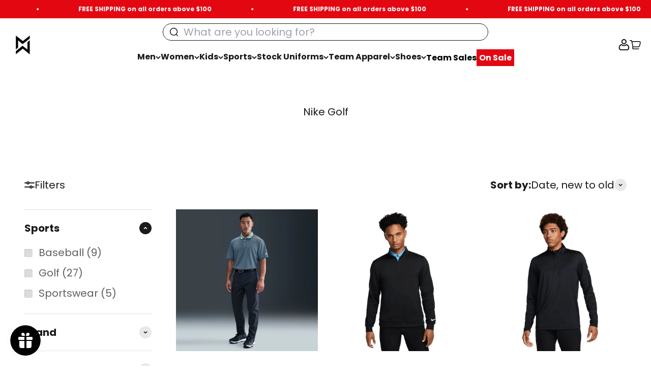

--- FILE ---
content_type: text/html; charset=utf-8
request_url: https://midwaysports.com/collections/nike-golf
body_size: 80791
content:
<!doctype html>

<html class="no-js" lang="en" dir="ltr">
  <head><!--Content in content_for_header -->
<!--LayoutHub-Embed--><link rel="stylesheet" href="https://fonts.googleapis.com/css?family=DM+Sans:100,200,300,400,500,600,700,800,900|Georgia:100,200,300,400,500,600,700,800,900" /><link rel="stylesheet" type="text/css" href="[data-uri]" media="all"><!--LH--><!--/LayoutHub-Embed--><meta charset="utf-8">
    <meta name="viewport" content="width=device-width, initial-scale=1.0, height=device-height, minimum-scale=1.0, maximum-scale=1.0">
    <meta name="theme-color" content="#ffffff">

  
  <meta name="robots" content="index, follow">
  
<meta name="description" content="Elevate your golf game with Nike&#39;s premium golf gear. Explore high-performance clubs, apparel, and accessories designed for style and performance on the course."><!-- <link rel="canonical" href="https://midwaysports.com/collections/nike-golf"> -->

    
   <link rel="canonical" href="https://midwaysports.com/collections/nike-golf">
    
<link rel="shortcut icon" href="//midwaysports.com/cdn/shop/files/midway-logo-spacing.png?v=1684500886&width=96">
      <link rel="apple-touch-icon" href="//midwaysports.com/cdn/shop/files/midway-logo-spacing.png?v=1684500886&width=180"><link rel="preconnect" href="https://cdn.shopify.com">
    <link rel="preconnect" href="https://fonts.shopifycdn.com" crossorigin>
    <link rel="dns-prefetch" href="https://productreviews.shopifycdn.com"><link rel="preload" href="//midwaysports.com/cdn/fonts/poppins/poppins_n7.56758dcf284489feb014a026f3727f2f20a54626.woff2" as="font" type="font/woff2" crossorigin><link rel="preload" href="//midwaysports.com/cdn/fonts/poppins/poppins_n4.0ba78fa5af9b0e1a374041b3ceaadf0a43b41362.woff2" as="font" type="font/woff2" crossorigin><title>Elevate Your Game with Nike Golf
&ndash; Midway Sports
</title>
<meta property="og:type" content="website">
  <meta property="og:title" content="Nike Golf"><meta property="og:image" content="http://midwaysports.com/cdn/shop/files/TEAM_SPORTS_FINAL-uncropped-09_f016e633-a9cd-4629-9d22-bea1a2309b95.jpg?v=1754665978&width=2048">
  <meta property="og:image:secure_url" content="https://midwaysports.com/cdn/shop/files/TEAM_SPORTS_FINAL-uncropped-09_f016e633-a9cd-4629-9d22-bea1a2309b95.jpg?v=1754665978&width=2048">
  <meta property="og:image:width" content="3239">
  <meta property="og:image:height" content="3239"><meta property="og:description" content="Elevate your golf game with Nike&#39;s premium golf gear. Explore high-performance clubs, apparel, and accessories designed for style and performance on the course."><meta property="og:url" content="https://midwaysports.com/collections/nike-golf">
<meta property="og:site_name" content="Midway Sports"><meta name="twitter:card" content="summary"><meta name="twitter:title" content="Elevate Your Game with Nike Golf">
  <meta name="twitter:description" content="Elevate your golf game with Nike&#39;s premium golf gear. Explore high-performance clubs, apparel, and accessories designed for style and performance on the course."><meta name="twitter:image" content="https://midwaysports.com/cdn/shop/files/TEAM_SPORTS_FINAL-uncropped-09_f016e633-a9cd-4629-9d22-bea1a2309b95.jpg?crop=center&height=1200&v=1754665978&width=1200">
  <meta name="twitter:image:alt" content="">


  <script type="application/ld+json">
  {
    "@context": "https://schema.org",
    "@type": "BreadcrumbList",
  "itemListElement": [{
      "@type": "ListItem",
      "position": 1,
      "name": "Home",
      "item": "https://midwaysports.com"
    }]
  }
  </script>

<style>/* Typography (heading) */
  @font-face {
  font-family: Poppins;
  font-weight: 700;
  font-style: normal;
  font-display: fallback;
  src: url("//midwaysports.com/cdn/fonts/poppins/poppins_n7.56758dcf284489feb014a026f3727f2f20a54626.woff2") format("woff2"),
       url("//midwaysports.com/cdn/fonts/poppins/poppins_n7.f34f55d9b3d3205d2cd6f64955ff4b36f0cfd8da.woff") format("woff");
}
@font-face {
  font-family: Poppins;
  font-weight: 700;
  font-style: italic;
  font-display: fallback;
  src: url("//midwaysports.com/cdn/fonts/poppins/poppins_i7.42fd71da11e9d101e1e6c7932199f925f9eea42d.woff2") format("woff2"),
       url("//midwaysports.com/cdn/fonts/poppins/poppins_i7.ec8499dbd7616004e21155106d13837fff4cf556.woff") format("woff");
}
/* Typography (body) */
  @font-face {
  font-family: Poppins;
  font-weight: 400;
  font-style: normal;
  font-display: fallback;
  src: url("//midwaysports.com/cdn/fonts/poppins/poppins_n4.0ba78fa5af9b0e1a374041b3ceaadf0a43b41362.woff2") format("woff2"),
       url("//midwaysports.com/cdn/fonts/poppins/poppins_n4.214741a72ff2596839fc9760ee7a770386cf16ca.woff") format("woff");
}
@font-face {
  font-family: Poppins;
  font-weight: 400;
  font-style: italic;
  font-display: fallback;
  src: url("//midwaysports.com/cdn/fonts/poppins/poppins_i4.846ad1e22474f856bd6b81ba4585a60799a9f5d2.woff2") format("woff2"),
       url("//midwaysports.com/cdn/fonts/poppins/poppins_i4.56b43284e8b52fc64c1fd271f289a39e8477e9ec.woff") format("woff");
}
@font-face {
  font-family: Poppins;
  font-weight: 700;
  font-style: normal;
  font-display: fallback;
  src: url("//midwaysports.com/cdn/fonts/poppins/poppins_n7.56758dcf284489feb014a026f3727f2f20a54626.woff2") format("woff2"),
       url("//midwaysports.com/cdn/fonts/poppins/poppins_n7.f34f55d9b3d3205d2cd6f64955ff4b36f0cfd8da.woff") format("woff");
}
@font-face {
  font-family: Poppins;
  font-weight: 700;
  font-style: italic;
  font-display: fallback;
  src: url("//midwaysports.com/cdn/fonts/poppins/poppins_i7.42fd71da11e9d101e1e6c7932199f925f9eea42d.woff2") format("woff2"),
       url("//midwaysports.com/cdn/fonts/poppins/poppins_i7.ec8499dbd7616004e21155106d13837fff4cf556.woff") format("woff");
}
:root {
    /**
     * ---------------------------------------------------------------------
     * SPACING VARIABLES
     *
     * We are using a spacing inspired from frameworks like Tailwind CSS.
     * ---------------------------------------------------------------------
     */
    --spacing-0-5: 0.125rem; /* 2px */
    --spacing-1: 0.25rem; /* 4px */
    --spacing-1-5: 0.375rem; /* 6px */
    --spacing-2: 0.5rem; /* 8px */
    --spacing-2-5: 0.625rem; /* 10px */
    --spacing-3: 0.75rem; /* 12px */
    --spacing-3-5: 0.875rem; /* 14px */
    --spacing-4: 1rem; /* 16px */
    --spacing-4-5: 1.125rem; /* 18px */
    --spacing-5: 1.25rem; /* 20px */
    --spacing-5-5: 1.375rem; /* 22px */
    --spacing-6: 1.5rem; /* 24px */
    --spacing-6-5: 1.625rem; /* 26px */
    --spacing-7: 1.75rem; /* 28px */
    --spacing-7-5: 1.875rem; /* 30px */
    --spacing-8: 2rem; /* 32px */
    --spacing-8-5: 2.125rem; /* 34px */
    --spacing-9: 2.25rem; /* 36px */
    --spacing-9-5: 2.375rem; /* 38px */
    --spacing-10: 2.5rem; /* 40px */
    --spacing-11: 2.75rem; /* 44px */
    --spacing-12: 3rem; /* 48px */
    --spacing-14: 3.5rem; /* 56px */
    --spacing-16: 4rem; /* 64px */
    --spacing-18: 4.5rem; /* 72px */
    --spacing-20: 5rem; /* 80px */
    --spacing-24: 6rem; /* 96px */
    --spacing-28: 7rem; /* 112px */
    --spacing-32: 8rem; /* 128px */
    --spacing-36: 9rem; /* 144px */
    --spacing-40: 10rem; /* 160px */
    --spacing-44: 11rem; /* 176px */
    --spacing-48: 12rem; /* 192px */
    --spacing-52: 13rem; /* 208px */
    --spacing-56: 14rem; /* 224px */
    --spacing-60: 15rem; /* 240px */
    --spacing-64: 16rem; /* 256px */
    --spacing-72: 18rem; /* 288px */
    --spacing-80: 20rem; /* 320px */
    --spacing-96: 24rem; /* 384px */

    /* Container */
    --container-max-width: 1800px;
    --container-narrow-max-width: 1550px;
    --container-gutter: var(--spacing-5);
    --section-outer-spacing-block: var(--spacing-8);
    --section-inner-max-spacing-block: var(--spacing-8);
    --section-inner-spacing-inline: var(--container-gutter);
    --section-stack-spacing-block: var(--spacing-8);

    /* Grid gutter */
    --grid-gutter: var(--spacing-5);

    /* Product list settings */
    --product-list-row-gap: var(--spacing-8);
    --product-list-column-gap: var(--grid-gutter);

    /* Form settings */
    --input-gap: var(--spacing-2);
    --input-height: 2.625rem;
    --input-padding-inline: var(--spacing-4);

    /* Other sizes */
    --sticky-area-height: calc(var(--sticky-announcement-bar-enabled, 0) * var(--announcement-bar-height, 0px) + var(--sticky-header-enabled, 0) * var(--header-height, 0px));

    /* RTL support */
    --transform-logical-flip: 1;
    --transform-origin-start: left;
    --transform-origin-end: right;

    /**
     * ---------------------------------------------------------------------
     * TYPOGRAPHY
     * ---------------------------------------------------------------------
     */

    /* Font properties */
    --heading-font-family: Poppins, sans-serif;
    --heading-font-weight: 700;
    --heading-font-style: normal;
    --heading-text-transform: uppercase;
    --heading-letter-spacing: -0.02em;
    --text-font-family: Poppins, sans-serif;
    --text-font-weight: 400;
    --text-font-style: normal;
    --text-letter-spacing: 0.0em;

    /* Font sizes */
    --text-h0: 3rem;
    --text-h1: 2.5rem;
    --text-h2: 2rem;
    --text-h3: 1.5rem;
    --text-h4: 1.375rem;
    --text-h5: 1.125rem;
    --text-h6: 1rem;
    --text-xs: 0.6875rem;
    --text-sm: 0.75rem;
    --text-base: 0.875rem;
    --text-lg: 1.125rem;

    /**
     * ---------------------------------------------------------------------
     * COLORS
     * ---------------------------------------------------------------------
     */

    /* Color settings */--accent: 26 26 26;
    --text-primary: 26 26 26;
    --background-primary: 255 255 255;
    --dialog-background: 255 255 255;
    --border-color: var(--text-color, var(--text-primary)) / 0.12;

    /* Button colors */
    --button-background-primary: 26 26 26;
    --button-text-primary: 255 255 255;
    --button-background-secondary: 245 245 245;
    --button-text-secondary: 26 26 26;

    /* Status colors */
    --success-background: 224 244 232;
    --success-text: 0 163 65;
    --warning-background: 255 246 233;
    --warning-text: 255 183 74;
    --error-background: 254 231 231;
    --error-text: 248 58 58;

    /* Product colors */
    --on-sale-text: 248 58 58;
    --on-sale-badge-background: 248 58 58;
    --on-sale-badge-text: 255 255 255;
    --sold-out-badge-background: 0 0 0;
    --sold-out-badge-text: 255 255 255;
    --primary-badge-background: 128 60 238;
    --primary-badge-text: 255 255 255;
    --star-color: 255 183 74;
    --product-card-background: 255 255 255;
    --product-card-text: 26 26 26;

    /* Header colors */
    --header-background: 255 255 255;
    --header-text: 26 26 26;

    /* Footer colors */
    --footer-background: 26 26 26;
    --footer-text: 255 255 255;

    /* Rounded variables (used for border radius) */
    --rounded-xs: 0.0rem;
    --rounded-sm: 0.0rem;
    --rounded: 0.0rem;
    --rounded-lg: 0.0rem;
    --rounded-full: 9999px;

    --rounded-button: 0.0rem;
    --rounded-input: 0.0rem;

    /* Box shadow */
    --shadow-sm: 0 2px 8px rgb(var(--text-primary) / 0.0);
    --shadow: 0 5px 15px rgb(var(--text-primary) / 0.0);
    --shadow-md: 0 5px 30px rgb(var(--text-primary) / 0.0);
    --shadow-block: 0px 18px 50px rgb(var(--text-primary) / 0.0);

    /**
     * ---------------------------------------------------------------------
     * OTHER
     * ---------------------------------------------------------------------
     */

    --cursor-close-svg-url: url(//midwaysports.com/cdn/shop/t/141/assets/cursor-close.svg?v=173028475193096508921751291570);
    --cursor-zoom-in-svg-url: url(//midwaysports.com/cdn/shop/t/141/assets/cursor-zoom-in.svg?v=48413429182818659061751291570);
    --cursor-zoom-out-svg-url: url(//midwaysports.com/cdn/shop/t/141/assets/cursor-zoom-out.svg?v=52269851889587445261751291570);
    --checkmark-svg-url: url(//midwaysports.com/cdn/shop/t/141/assets/checkmark.svg?v=45016952970290064281751291570);
  }

  [dir="rtl"]:root {
    /* RTL support */
    --transform-logical-flip: -1;
    --transform-origin-start: right;
    --transform-origin-end: left;
  }

  @media screen and (min-width: 700px) {
    :root {
      /* Typography (font size) */
      --text-h0: 4rem;
      --text-h1: 3rem;
      --text-h2: 2.5rem;
      --text-h3: 2rem;
      --text-h4: 1.625rem;
      --text-h5: 1.25rem;
      --text-h6: 1.125rem;

      --text-xs: 0.75rem;
      --text-sm: 0.875rem;
      --text-base: 1.0rem;
      --text-lg: 1.25rem;

      /* Spacing */
      --container-gutter: 2rem;
      --section-outer-spacing-block: var(--spacing-12);
      --section-inner-max-spacing-block: var(--spacing-10);
      --section-inner-spacing-inline: var(--spacing-10);
      --section-stack-spacing-block: var(--spacing-10);

      /* Grid gutter */
      --grid-gutter: var(--spacing-6);

      /* Product list settings */
      --product-list-row-gap: var(--spacing-12);

      /* Form settings */
      --input-gap: 1rem;
      --input-height: 3.125rem;
      --input-padding-inline: var(--spacing-5);
    }
  }

  @media screen and (min-width: 1000px) {
    :root {
      /* Spacing settings */
      --container-gutter: var(--spacing-12);
      --section-outer-spacing-block: var(--spacing-14);
      --section-inner-max-spacing-block: var(--spacing-12);
      --section-inner-spacing-inline: var(--spacing-12);
      --section-stack-spacing-block: var(--spacing-10);
    }
  }

  @media screen and (min-width: 1150px) {
    :root {
      /* Spacing settings */
      --container-gutter: var(--spacing-12);
      --section-outer-spacing-block: var(--spacing-14);
      --section-inner-max-spacing-block: var(--spacing-12);
      --section-inner-spacing-inline: var(--spacing-12);
      --section-stack-spacing-block: var(--spacing-12);
    }
  }

  @media screen and (min-width: 1400px) {
    :root {
      /* Typography (font size) */
      --text-h0: 5rem;
      --text-h1: 3.75rem;
      --text-h2: 3rem;
      --text-h3: 2.25rem;
      --text-h4: 2rem;
      --text-h5: 1.5rem;
      --text-h6: 1.25rem;

      --section-outer-spacing-block: var(--spacing-16);
      --section-inner-max-spacing-block: var(--spacing-14);
      --section-inner-spacing-inline: var(--spacing-14);
    }
  }

  @media screen and (min-width: 1600px) {
    :root {
      --section-outer-spacing-block: var(--spacing-16);
      --section-inner-max-spacing-block: var(--spacing-16);
      --section-inner-spacing-inline: var(--spacing-16);
    }
  }

  /**
   * ---------------------------------------------------------------------
   * LIQUID DEPENDANT CSS
   *
   * Our main CSS is Liquid free, but some very specific features depend on
   * theme settings, so we have them here
   * ---------------------------------------------------------------------
   */@media screen and (pointer: fine) {
        .button:not([disabled]):hover, .btn:not([disabled]):hover, .shopify-payment-button__button--unbranded:not([disabled]):hover {
          --button-background-opacity: 0.85;
        }

        .button--subdued:not([disabled]):hover {
          --button-background: var(--text-color) / .05 !important;
        }
      }</style><script>
  document.documentElement.classList.replace('no-js', 'js');

  // This allows to expose several variables to the global scope, to be used in scripts
  window.themeVariables = {
    settings: {
      showPageTransition: false,
      headingApparition: "none",
      pageType: "collection",
      moneyFormat: "${{amount}}",
      moneyWithCurrencyFormat: "${{amount}} USD",
      currencyCodeEnabled: true,
      cartType: "drawer",
      showDiscount: true,
      discountMode: "saving"
    },

    strings: {
      accessibilityClose: "Close",
      accessibilityNext: "Next",
      accessibilityPrevious: "Previous",
      addToCartButton: "Add to cart",
      soldOutButton: "Sold out",
      preOrderButton: "Pre-order",
      unavailableButton: "Unavailable",
      closeGallery: "Close gallery",
      zoomGallery: "Zoom",
      errorGallery: "Image cannot be loaded",
      soldOutBadge: "Sold out",
      discountBadge: "Save @@",
      sku: "SKU:",
      searchNoResults: "No results could be found.",
      addOrderNote: "Add order note",
      editOrderNote: "Edit order note",
      shippingEstimatorNoResults: "Sorry, we do not ship to your address.",
      shippingEstimatorOneResult: "There is one shipping rate for your address:",
      shippingEstimatorMultipleResults: "There are several shipping rates for your address:",
      shippingEstimatorError: "One or more error occurred while retrieving shipping rates:"
    },

    breakpoints: {
      'sm': 'screen and (min-width: 700px)',
      'md': 'screen and (min-width: 1000px)',
      'lg': 'screen and (min-width: 1150px)',
      'xl': 'screen and (min-width: 1400px)',

      'sm-max': 'screen and (max-width: 699px)',
      'md-max': 'screen and (max-width: 999px)',
      'lg-max': 'screen and (max-width: 1149px)',
      'xl-max': 'screen and (max-width: 1399px)'
    }
  };// For detecting native share
  document.documentElement.classList.add(`native-share--${navigator.share ? 'enabled' : 'disabled'}`);</script><script>window.performance && window.performance.mark && window.performance.mark('shopify.content_for_header.start');</script><meta name="google-site-verification" content="gPsxd5_2prfPHLJL5Yu1n6fARHrv_kJZ3bEs828-fhY">
<meta id="shopify-digital-wallet" name="shopify-digital-wallet" content="/25261506665/digital_wallets/dialog">
<meta name="shopify-checkout-api-token" content="629391fff981835a8eb73e35d8d5de30">
<meta id="in-context-paypal-metadata" data-shop-id="25261506665" data-venmo-supported="false" data-environment="production" data-locale="en_US" data-paypal-v4="true" data-currency="USD">
<link rel="alternate" type="application/atom+xml" title="Feed" href="/collections/nike-golf.atom" />
<link rel="next" href="/collections/nike-golf?page=2">
<link rel="alternate" hreflang="x-default" href="https://midwaysports.com/collections/nike-golf">
<link rel="alternate" hreflang="en-US" href="https://midwaysports.com/collections/nike-golf">
<link rel="alternate" hreflang="es-US" href="https://midwaysports.com/es/collections/nike-golf">
<link rel="alternate" type="application/json+oembed" href="https://midwaysports.com/collections/nike-golf.oembed">
<script async="async" src="/checkouts/internal/preloads.js?locale=en-US"></script>
<link rel="preconnect" href="https://shop.app" crossorigin="anonymous">
<script async="async" src="https://shop.app/checkouts/internal/preloads.js?locale=en-US&shop_id=25261506665" crossorigin="anonymous"></script>
<script id="apple-pay-shop-capabilities" type="application/json">{"shopId":25261506665,"countryCode":"US","currencyCode":"USD","merchantCapabilities":["supports3DS"],"merchantId":"gid:\/\/shopify\/Shop\/25261506665","merchantName":"Midway Sports","requiredBillingContactFields":["postalAddress","email"],"requiredShippingContactFields":["postalAddress","email"],"shippingType":"shipping","supportedNetworks":["visa","masterCard","amex","discover","elo","jcb"],"total":{"type":"pending","label":"Midway Sports","amount":"1.00"},"shopifyPaymentsEnabled":true,"supportsSubscriptions":true}</script>
<script id="shopify-features" type="application/json">{"accessToken":"629391fff981835a8eb73e35d8d5de30","betas":["rich-media-storefront-analytics"],"domain":"midwaysports.com","predictiveSearch":true,"shopId":25261506665,"locale":"en"}</script>
<script>var Shopify = Shopify || {};
Shopify.shop = "midway-sports.myshopify.com";
Shopify.locale = "en";
Shopify.currency = {"active":"USD","rate":"1.0"};
Shopify.country = "US";
Shopify.theme = {"name":"Search bar test","id":178176295284,"schema_name":"Impact","schema_version":"4.3.0","theme_store_id":null,"role":"main"};
Shopify.theme.handle = "null";
Shopify.theme.style = {"id":null,"handle":null};
Shopify.cdnHost = "midwaysports.com/cdn";
Shopify.routes = Shopify.routes || {};
Shopify.routes.root = "/";</script>
<script type="module">!function(o){(o.Shopify=o.Shopify||{}).modules=!0}(window);</script>
<script>!function(o){function n(){var o=[];function n(){o.push(Array.prototype.slice.apply(arguments))}return n.q=o,n}var t=o.Shopify=o.Shopify||{};t.loadFeatures=n(),t.autoloadFeatures=n()}(window);</script>
<script>
  window.ShopifyPay = window.ShopifyPay || {};
  window.ShopifyPay.apiHost = "shop.app\/pay";
  window.ShopifyPay.redirectState = null;
</script>
<script id="shop-js-analytics" type="application/json">{"pageType":"collection"}</script>
<script defer="defer" async type="module" src="//midwaysports.com/cdn/shopifycloud/shop-js/modules/v2/client.init-shop-cart-sync_BdyHc3Nr.en.esm.js"></script>
<script defer="defer" async type="module" src="//midwaysports.com/cdn/shopifycloud/shop-js/modules/v2/chunk.common_Daul8nwZ.esm.js"></script>
<script type="module">
  await import("//midwaysports.com/cdn/shopifycloud/shop-js/modules/v2/client.init-shop-cart-sync_BdyHc3Nr.en.esm.js");
await import("//midwaysports.com/cdn/shopifycloud/shop-js/modules/v2/chunk.common_Daul8nwZ.esm.js");

  window.Shopify.SignInWithShop?.initShopCartSync?.({"fedCMEnabled":true,"windoidEnabled":true});

</script>
<script>
  window.Shopify = window.Shopify || {};
  if (!window.Shopify.featureAssets) window.Shopify.featureAssets = {};
  window.Shopify.featureAssets['shop-js'] = {"shop-cart-sync":["modules/v2/client.shop-cart-sync_QYOiDySF.en.esm.js","modules/v2/chunk.common_Daul8nwZ.esm.js"],"init-fed-cm":["modules/v2/client.init-fed-cm_DchLp9rc.en.esm.js","modules/v2/chunk.common_Daul8nwZ.esm.js"],"shop-button":["modules/v2/client.shop-button_OV7bAJc5.en.esm.js","modules/v2/chunk.common_Daul8nwZ.esm.js"],"init-windoid":["modules/v2/client.init-windoid_DwxFKQ8e.en.esm.js","modules/v2/chunk.common_Daul8nwZ.esm.js"],"shop-cash-offers":["modules/v2/client.shop-cash-offers_DWtL6Bq3.en.esm.js","modules/v2/chunk.common_Daul8nwZ.esm.js","modules/v2/chunk.modal_CQq8HTM6.esm.js"],"shop-toast-manager":["modules/v2/client.shop-toast-manager_CX9r1SjA.en.esm.js","modules/v2/chunk.common_Daul8nwZ.esm.js"],"init-shop-email-lookup-coordinator":["modules/v2/client.init-shop-email-lookup-coordinator_UhKnw74l.en.esm.js","modules/v2/chunk.common_Daul8nwZ.esm.js"],"pay-button":["modules/v2/client.pay-button_DzxNnLDY.en.esm.js","modules/v2/chunk.common_Daul8nwZ.esm.js"],"avatar":["modules/v2/client.avatar_BTnouDA3.en.esm.js"],"init-shop-cart-sync":["modules/v2/client.init-shop-cart-sync_BdyHc3Nr.en.esm.js","modules/v2/chunk.common_Daul8nwZ.esm.js"],"shop-login-button":["modules/v2/client.shop-login-button_D8B466_1.en.esm.js","modules/v2/chunk.common_Daul8nwZ.esm.js","modules/v2/chunk.modal_CQq8HTM6.esm.js"],"init-customer-accounts-sign-up":["modules/v2/client.init-customer-accounts-sign-up_C8fpPm4i.en.esm.js","modules/v2/client.shop-login-button_D8B466_1.en.esm.js","modules/v2/chunk.common_Daul8nwZ.esm.js","modules/v2/chunk.modal_CQq8HTM6.esm.js"],"init-shop-for-new-customer-accounts":["modules/v2/client.init-shop-for-new-customer-accounts_CVTO0Ztu.en.esm.js","modules/v2/client.shop-login-button_D8B466_1.en.esm.js","modules/v2/chunk.common_Daul8nwZ.esm.js","modules/v2/chunk.modal_CQq8HTM6.esm.js"],"init-customer-accounts":["modules/v2/client.init-customer-accounts_dRgKMfrE.en.esm.js","modules/v2/client.shop-login-button_D8B466_1.en.esm.js","modules/v2/chunk.common_Daul8nwZ.esm.js","modules/v2/chunk.modal_CQq8HTM6.esm.js"],"shop-follow-button":["modules/v2/client.shop-follow-button_CkZpjEct.en.esm.js","modules/v2/chunk.common_Daul8nwZ.esm.js","modules/v2/chunk.modal_CQq8HTM6.esm.js"],"lead-capture":["modules/v2/client.lead-capture_BntHBhfp.en.esm.js","modules/v2/chunk.common_Daul8nwZ.esm.js","modules/v2/chunk.modal_CQq8HTM6.esm.js"],"checkout-modal":["modules/v2/client.checkout-modal_CfxcYbTm.en.esm.js","modules/v2/chunk.common_Daul8nwZ.esm.js","modules/v2/chunk.modal_CQq8HTM6.esm.js"],"shop-login":["modules/v2/client.shop-login_Da4GZ2H6.en.esm.js","modules/v2/chunk.common_Daul8nwZ.esm.js","modules/v2/chunk.modal_CQq8HTM6.esm.js"],"payment-terms":["modules/v2/client.payment-terms_MV4M3zvL.en.esm.js","modules/v2/chunk.common_Daul8nwZ.esm.js","modules/v2/chunk.modal_CQq8HTM6.esm.js"]};
</script>
<script>(function() {
  var isLoaded = false;
  function asyncLoad() {
    if (isLoaded) return;
    isLoaded = true;
    var urls = ["https:\/\/easygdpr.b-cdn.net\/v\/1553540745\/gdpr.min.js?shop=midway-sports.myshopify.com"];
    for (var i = 0; i < urls.length; i++) {
      var s = document.createElement('script');
      s.type = 'text/javascript';
      s.async = true;
      s.src = urls[i];
      var x = document.getElementsByTagName('script')[0];
      x.parentNode.insertBefore(s, x);
    }
  };
  if(window.attachEvent) {
    window.attachEvent('onload', asyncLoad);
  } else {
    window.addEventListener('load', asyncLoad, false);
  }
})();</script>
<script id="__st">var __st={"a":25261506665,"offset":-18000,"reqid":"24fe7746-3e70-4d53-ba6d-edf95b9ae36d-1769006356","pageurl":"midwaysports.com\/collections\/nike-golf","u":"66f4d4d95c68","p":"collection","rtyp":"collection","rid":275803308137};</script>
<script>window.ShopifyPaypalV4VisibilityTracking = true;</script>
<script id="captcha-bootstrap">!function(){'use strict';const t='contact',e='account',n='new_comment',o=[[t,t],['blogs',n],['comments',n],[t,'customer']],c=[[e,'customer_login'],[e,'guest_login'],[e,'recover_customer_password'],[e,'create_customer']],r=t=>t.map((([t,e])=>`form[action*='/${t}']:not([data-nocaptcha='true']) input[name='form_type'][value='${e}']`)).join(','),a=t=>()=>t?[...document.querySelectorAll(t)].map((t=>t.form)):[];function s(){const t=[...o],e=r(t);return a(e)}const i='password',u='form_key',d=['recaptcha-v3-token','g-recaptcha-response','h-captcha-response',i],f=()=>{try{return window.sessionStorage}catch{return}},m='__shopify_v',_=t=>t.elements[u];function p(t,e,n=!1){try{const o=window.sessionStorage,c=JSON.parse(o.getItem(e)),{data:r}=function(t){const{data:e,action:n}=t;return t[m]||n?{data:e,action:n}:{data:t,action:n}}(c);for(const[e,n]of Object.entries(r))t.elements[e]&&(t.elements[e].value=n);n&&o.removeItem(e)}catch(o){console.error('form repopulation failed',{error:o})}}const l='form_type',E='cptcha';function T(t){t.dataset[E]=!0}const w=window,h=w.document,L='Shopify',v='ce_forms',y='captcha';let A=!1;((t,e)=>{const n=(g='f06e6c50-85a8-45c8-87d0-21a2b65856fe',I='https://cdn.shopify.com/shopifycloud/storefront-forms-hcaptcha/ce_storefront_forms_captcha_hcaptcha.v1.5.2.iife.js',D={infoText:'Protected by hCaptcha',privacyText:'Privacy',termsText:'Terms'},(t,e,n)=>{const o=w[L][v],c=o.bindForm;if(c)return c(t,g,e,D).then(n);var r;o.q.push([[t,g,e,D],n]),r=I,A||(h.body.append(Object.assign(h.createElement('script'),{id:'captcha-provider',async:!0,src:r})),A=!0)});var g,I,D;w[L]=w[L]||{},w[L][v]=w[L][v]||{},w[L][v].q=[],w[L][y]=w[L][y]||{},w[L][y].protect=function(t,e){n(t,void 0,e),T(t)},Object.freeze(w[L][y]),function(t,e,n,w,h,L){const[v,y,A,g]=function(t,e,n){const i=e?o:[],u=t?c:[],d=[...i,...u],f=r(d),m=r(i),_=r(d.filter((([t,e])=>n.includes(e))));return[a(f),a(m),a(_),s()]}(w,h,L),I=t=>{const e=t.target;return e instanceof HTMLFormElement?e:e&&e.form},D=t=>v().includes(t);t.addEventListener('submit',(t=>{const e=I(t);if(!e)return;const n=D(e)&&!e.dataset.hcaptchaBound&&!e.dataset.recaptchaBound,o=_(e),c=g().includes(e)&&(!o||!o.value);(n||c)&&t.preventDefault(),c&&!n&&(function(t){try{if(!f())return;!function(t){const e=f();if(!e)return;const n=_(t);if(!n)return;const o=n.value;o&&e.removeItem(o)}(t);const e=Array.from(Array(32),(()=>Math.random().toString(36)[2])).join('');!function(t,e){_(t)||t.append(Object.assign(document.createElement('input'),{type:'hidden',name:u})),t.elements[u].value=e}(t,e),function(t,e){const n=f();if(!n)return;const o=[...t.querySelectorAll(`input[type='${i}']`)].map((({name:t})=>t)),c=[...d,...o],r={};for(const[a,s]of new FormData(t).entries())c.includes(a)||(r[a]=s);n.setItem(e,JSON.stringify({[m]:1,action:t.action,data:r}))}(t,e)}catch(e){console.error('failed to persist form',e)}}(e),e.submit())}));const S=(t,e)=>{t&&!t.dataset[E]&&(n(t,e.some((e=>e===t))),T(t))};for(const o of['focusin','change'])t.addEventListener(o,(t=>{const e=I(t);D(e)&&S(e,y())}));const B=e.get('form_key'),M=e.get(l),P=B&&M;t.addEventListener('DOMContentLoaded',(()=>{const t=y();if(P)for(const e of t)e.elements[l].value===M&&p(e,B);[...new Set([...A(),...v().filter((t=>'true'===t.dataset.shopifyCaptcha))])].forEach((e=>S(e,t)))}))}(h,new URLSearchParams(w.location.search),n,t,e,['guest_login'])})(!0,!0)}();</script>
<script integrity="sha256-4kQ18oKyAcykRKYeNunJcIwy7WH5gtpwJnB7kiuLZ1E=" data-source-attribution="shopify.loadfeatures" defer="defer" src="//midwaysports.com/cdn/shopifycloud/storefront/assets/storefront/load_feature-a0a9edcb.js" crossorigin="anonymous"></script>
<script crossorigin="anonymous" defer="defer" src="//midwaysports.com/cdn/shopifycloud/storefront/assets/shopify_pay/storefront-65b4c6d7.js?v=20250812"></script>
<script data-source-attribution="shopify.dynamic_checkout.dynamic.init">var Shopify=Shopify||{};Shopify.PaymentButton=Shopify.PaymentButton||{isStorefrontPortableWallets:!0,init:function(){window.Shopify.PaymentButton.init=function(){};var t=document.createElement("script");t.src="https://midwaysports.com/cdn/shopifycloud/portable-wallets/latest/portable-wallets.en.js",t.type="module",document.head.appendChild(t)}};
</script>
<script data-source-attribution="shopify.dynamic_checkout.buyer_consent">
  function portableWalletsHideBuyerConsent(e){var t=document.getElementById("shopify-buyer-consent"),n=document.getElementById("shopify-subscription-policy-button");t&&n&&(t.classList.add("hidden"),t.setAttribute("aria-hidden","true"),n.removeEventListener("click",e))}function portableWalletsShowBuyerConsent(e){var t=document.getElementById("shopify-buyer-consent"),n=document.getElementById("shopify-subscription-policy-button");t&&n&&(t.classList.remove("hidden"),t.removeAttribute("aria-hidden"),n.addEventListener("click",e))}window.Shopify?.PaymentButton&&(window.Shopify.PaymentButton.hideBuyerConsent=portableWalletsHideBuyerConsent,window.Shopify.PaymentButton.showBuyerConsent=portableWalletsShowBuyerConsent);
</script>
<script data-source-attribution="shopify.dynamic_checkout.cart.bootstrap">document.addEventListener("DOMContentLoaded",(function(){function t(){return document.querySelector("shopify-accelerated-checkout-cart, shopify-accelerated-checkout")}if(t())Shopify.PaymentButton.init();else{new MutationObserver((function(e,n){t()&&(Shopify.PaymentButton.init(),n.disconnect())})).observe(document.body,{childList:!0,subtree:!0})}}));
</script>
<link id="shopify-accelerated-checkout-styles" rel="stylesheet" media="screen" href="https://midwaysports.com/cdn/shopifycloud/portable-wallets/latest/accelerated-checkout-backwards-compat.css" crossorigin="anonymous">
<style id="shopify-accelerated-checkout-cart">
        #shopify-buyer-consent {
  margin-top: 1em;
  display: inline-block;
  width: 100%;
}

#shopify-buyer-consent.hidden {
  display: none;
}

#shopify-subscription-policy-button {
  background: none;
  border: none;
  padding: 0;
  text-decoration: underline;
  font-size: inherit;
  cursor: pointer;
}

#shopify-subscription-policy-button::before {
  box-shadow: none;
}

      </style>

<script>window.performance && window.performance.mark && window.performance.mark('shopify.content_for_header.end');</script>
    <script src="https://analytics.ahrefs.com/analytics.js" data-key="+dAQx01Cwm5c6fl2X3kRRA" async></script>
    <script type="module" src="//midwaysports.com/cdn/shop/t/141/assets/vendor.min.js?v=115191793856703294261751291570"></script>
    <script type="module" src="//midwaysports.com/cdn/shop/t/141/assets/theme.js?v=74493493219482867381760537428"></script>
    <script type="module" src="//midwaysports.com/cdn/shop/t/141/assets/sections.js?v=121417565421348696221760537429"></script>
    <!-- <script type="module" src="//midwaysports.com/cdn/shop/t/141/assets/custom.js?v=160180338896764059401751291570"></script> -->
    <script src="https://ajax.googleapis.com/ajax/libs/jquery/3.6.4/jquery.min.js"></script><link href="//midwaysports.com/cdn/shop/t/141/assets/theme.css?v=104510102572680938981766762705" rel="stylesheet" type="text/css" media="all" /><link href="//midwaysports.com/cdn/shop/t/141/assets/custom.css?v=121591075361698025661753784673" rel="stylesheet" type="text/css" media="all" /><!-- Slick Slider CSS CDNs -->
    <link rel="stylesheet" type="text/css" href="https://cdn.jsdelivr.net/npm/slick-carousel@1.8.1/slick/slick.css"/>
    <link rel="stylesheet" type="text/css" href="https://cdn.jsdelivr.net/npm/slick-carousel@1.8.1/slick/slick-theme.css"/>
    <!-- Jquery Slick slider js CDNs -->
    <!-- <script type="text/javascript" src="https://code.jquery.com/jquery-3.6.0.min.js"></script> -->
    <script type="text/javascript" src="https://cdn.jsdelivr.net/npm/slick-carousel@1.8.1/slick/slick.min.js"></script>
    
 <script type="application/ld+json">
{
"@context": "http://schema.org",
"@type": "LocalBusiness",
"image": "https://midwaysports.com/cdn/shop/files/midway-logo-spacing.png?v=1684500886&width=100",
"@id": "https://midwaysports.com/",
"address": {
"@type": "PostalAddress",
    "streetAddress": "6400 S Dixie Hwy #4",
    "addressLocality": "Miami",
    "addressRegion": "Florida",
    "postalCode": "FL 33143",
    "addressCountry": "United States"
},
"description": "Midway Sports is your ultimate destination for all things sports. From top-notch team uniforms to premium sporting gear, we have everything you need to fuel your passion and dominate the game.",
"name": "Midway Sports",
"brand": "Midway Sports",
"email": "contact@midwaysports.com",
"url": "https://midwaysports.com/",
"priceRange": "0 - 0",
"telephone": "+1 786-353-2005",
"hasMap": "https://www.google.com/maps/place/Midway+Sports/@25.6975959,-80.2972933,15z/data=!4m2!3m1!1s0x0:0xc0fc7e084ef6fb28?sa=X&ved=2ahUKEwi01q-O5M2BAxVs2gIHHXlrB0cQ_BJ6BQiRARAA&hl=en&ved=2ahUKEwi01q-O5M2BAxVs2gIHHXlrB0cQ_BJ6BQi0ARAJ",
"openingHours": "Mo,Tu,We,Th,Fr 10:00-19:00",
"geo": {
"@type": "GeoCoordinates",
"latitude": "25.6975959",
"longitude": "-80.2972933"
},
"sameAs" : ["https://www.facebook.com/midwaysports/",
"https://twitter.com/midwaysports",
	"https://www.instagram.com/midwaysportinggoods/"]
}
</script>
<script type="application/ld+json">
{
  "@context": "http://schema.org",
  "@type": "WebSite",
  "url": "https://midwaysports.com/",
  "potentialAction": {
    "@type": "SearchAction",
    "target": "https://query.midwaysports.com/search?q={search_term_string}",
    "query-input": "required name=search_term_string"
  }
}
</script>
<script type="application/ld+json">
{
  "@context": "http://schema.org",
  "@type": "WebSite",
  "name": "Midway Sports",
  "alternateName": "Midway Sports",
  "url": "https://midwaysports.com/"
}
</script>
<script type="application/ld+json">
{
  "@context": "http://schema.org",
  "@type": "Organization",
  "url": "https://midwaysports.com/",
  "contactPoint": [{
    "@type": "ContactPoint",
    "telephone": "+1 786-353-2005",
    "contactType": "customer service",
	"availableLanguage": "English",
    "areaServed": "ZA"
  }]
}
</script>
<script type="application/ld+json">
{
  "@context": "http://schema.org",
  "@type": "Organization",
  "name": "Midway Sports",
  "url": "https://midwaysports.com/",
"sameAs" : ["https://www.facebook.com/midwaysports/",
"https://twitter.com/midwaysports",
	"https://www.instagram.com/midwaysportinggoods/"]
}
</script>
<script type="application/ld+json">
{
  "@context": "https://schema.org/",
  "@type": "AggregateRating",
  "itemReviewed": {
    "@type": "ProfessionalService",
    "image": "https://midwaysports.com/cdn/shop/files/midway-logo-spacing.png?v=1684500886&width=100",
    "name": "Midway Sports",
    "priceRange": "$$$",
    "email": "contact@midwaysports.com",
    "address": {
      "@type": "PostalAddress",
      "streetAddress": "6400 S Dixie Hwy #4",
      "addressLocality": "Miami",
      "addressRegion": "Florida",
      "postalCode": "FL 33143",
      "addressCountry": "United States"
    }
  },
  "ratingValue": "3.9",
  "bestRating": "5",
  "ratingCount": "225"
}
</script>
<script type="application/ld+json">
{
  "@context": "http://schema.org",
  "@type": "Service",
  "serviceType": "Sporting Goods Store in South Miami, Florida",
  "provider": {
    "@type": "Organization",
    "name": "Midway Sports",
    "sameAs": "https://midwaysports.com/",
    "logo": "https://midwaysports.com/cdn/shop/files/midway-logo-spacing.png?v=1684500886&width=100",
    "contactPoint": {
      "@type": "ContactPoint",
      "telephone": "+1 786-353-2005",
      "contactType": "customer service"
    }
  },
  "areaServed": {
    "@type": "GeoCircle",
    "name": "United States",
    "geoMidpoint": {
      "@type": "GeoCoordinates",
      "latitude": 25.6975959,
      "longitude": -80.2972933
    },
    "geoRadius": "2000 miles"
  },
  "description": "Midway Sports is your ultimate destination for all things sports. From top-notch team uniforms to premium sporting gear, we have everything you need to fuel your passion and dominate the game.",
  "serviceAudience": {
    "@type": "Audience",
    "name": "Working Professionals Aged 14-65"
  },
  "serviceOutput": "Sporting Goods",
  "url": "https://midwaysports.com/",
  "offers": {
    "@type": "Offer",
    "price": "$$$",
    "priceCurrency": "USD",
    "availability": "http://schema.org/InStock"
  }
}
</script>
    <meta name="google-site-verification" content="gPsxd5_2prfPHLJL5Yu1n6fARHrv_kJZ3bEs828-fhY" />
    <script type="text/javascript">
    (function(c,l,a,r,i,t,y){
        c[a]=c[a]||function(){(c[a].q=c[a].q||[]).push(arguments)};
        t=l.createElement(r);t.async=1;t.src="https://www.clarity.ms/tag/"+i;
        y=l.getElementsByTagName(r)[0];y.parentNode.insertBefore(t,y);
    })(window, document, "clarity", "script", "sqlxbzgwgz");
    </script>
<!-- BEGIN app block: shopify://apps/bm-country-blocker-ip-blocker/blocks/boostmark-blocker/bf9db4b9-be4b-45e1-8127-bbcc07d93e7e -->

  <script src="https://cdn.shopify.com/extensions/019b300f-1323-7b7a-bda2-a589132c3189/boostymark-regionblock-71/assets/blocker.js?v=4&shop=midway-sports.myshopify.com" async></script>
  <script src="https://cdn.shopify.com/extensions/019b300f-1323-7b7a-bda2-a589132c3189/boostymark-regionblock-71/assets/jk4ukh.js?c=6&shop=midway-sports.myshopify.com" async></script>

  

  

  

  

  













<!-- END app block --><!-- BEGIN app block: shopify://apps/simprosys-google-shopping-feed/blocks/core_settings_block/1f0b859e-9fa6-4007-97e8-4513aff5ff3b --><!-- BEGIN: GSF App Core Tags & Scripts by Simprosys Google Shopping Feed -->









<!-- END: GSF App Core Tags & Scripts by Simprosys Google Shopping Feed -->
<!-- END app block --><script src="https://cdn.shopify.com/extensions/019b8d54-2388-79d8-becc-d32a3afe2c7a/omnisend-50/assets/omnisend-in-shop.js" type="text/javascript" defer="defer"></script>
<script src="https://cdn.shopify.com/extensions/019bc098-4b6b-7915-8a57-2fb28fbf501f/smartbot-145/assets/st_p.js" type="text/javascript" defer="defer"></script>
<link href="https://cdn.shopify.com/extensions/019bc098-4b6b-7915-8a57-2fb28fbf501f/smartbot-145/assets/st_p.css" rel="stylesheet" type="text/css" media="all">
<script src="https://cdn.shopify.com/extensions/019bdd7a-c110-7969-8f1c-937dfc03ea8a/smile-io-272/assets/smile-loader.js" type="text/javascript" defer="defer"></script>
<script src="https://cdn.shopify.com/extensions/019bdd70-5833-7aa1-b012-03317fdeb4d6/rebuy-personalization-engine-254/assets/rebuy-extensions.js" type="text/javascript" defer="defer"></script>
<link href="https://monorail-edge.shopifysvc.com" rel="dns-prefetch">
<script>(function(){if ("sendBeacon" in navigator && "performance" in window) {try {var session_token_from_headers = performance.getEntriesByType('navigation')[0].serverTiming.find(x => x.name == '_s').description;} catch {var session_token_from_headers = undefined;}var session_cookie_matches = document.cookie.match(/_shopify_s=([^;]*)/);var session_token_from_cookie = session_cookie_matches && session_cookie_matches.length === 2 ? session_cookie_matches[1] : "";var session_token = session_token_from_headers || session_token_from_cookie || "";function handle_abandonment_event(e) {var entries = performance.getEntries().filter(function(entry) {return /monorail-edge.shopifysvc.com/.test(entry.name);});if (!window.abandonment_tracked && entries.length === 0) {window.abandonment_tracked = true;var currentMs = Date.now();var navigation_start = performance.timing.navigationStart;var payload = {shop_id: 25261506665,url: window.location.href,navigation_start,duration: currentMs - navigation_start,session_token,page_type: "collection"};window.navigator.sendBeacon("https://monorail-edge.shopifysvc.com/v1/produce", JSON.stringify({schema_id: "online_store_buyer_site_abandonment/1.1",payload: payload,metadata: {event_created_at_ms: currentMs,event_sent_at_ms: currentMs}}));}}window.addEventListener('pagehide', handle_abandonment_event);}}());</script>
<script id="web-pixels-manager-setup">(function e(e,d,r,n,o){if(void 0===o&&(o={}),!Boolean(null===(a=null===(i=window.Shopify)||void 0===i?void 0:i.analytics)||void 0===a?void 0:a.replayQueue)){var i,a;window.Shopify=window.Shopify||{};var t=window.Shopify;t.analytics=t.analytics||{};var s=t.analytics;s.replayQueue=[],s.publish=function(e,d,r){return s.replayQueue.push([e,d,r]),!0};try{self.performance.mark("wpm:start")}catch(e){}var l=function(){var e={modern:/Edge?\/(1{2}[4-9]|1[2-9]\d|[2-9]\d{2}|\d{4,})\.\d+(\.\d+|)|Firefox\/(1{2}[4-9]|1[2-9]\d|[2-9]\d{2}|\d{4,})\.\d+(\.\d+|)|Chrom(ium|e)\/(9{2}|\d{3,})\.\d+(\.\d+|)|(Maci|X1{2}).+ Version\/(15\.\d+|(1[6-9]|[2-9]\d|\d{3,})\.\d+)([,.]\d+|)( \(\w+\)|)( Mobile\/\w+|) Safari\/|Chrome.+OPR\/(9{2}|\d{3,})\.\d+\.\d+|(CPU[ +]OS|iPhone[ +]OS|CPU[ +]iPhone|CPU IPhone OS|CPU iPad OS)[ +]+(15[._]\d+|(1[6-9]|[2-9]\d|\d{3,})[._]\d+)([._]\d+|)|Android:?[ /-](13[3-9]|1[4-9]\d|[2-9]\d{2}|\d{4,})(\.\d+|)(\.\d+|)|Android.+Firefox\/(13[5-9]|1[4-9]\d|[2-9]\d{2}|\d{4,})\.\d+(\.\d+|)|Android.+Chrom(ium|e)\/(13[3-9]|1[4-9]\d|[2-9]\d{2}|\d{4,})\.\d+(\.\d+|)|SamsungBrowser\/([2-9]\d|\d{3,})\.\d+/,legacy:/Edge?\/(1[6-9]|[2-9]\d|\d{3,})\.\d+(\.\d+|)|Firefox\/(5[4-9]|[6-9]\d|\d{3,})\.\d+(\.\d+|)|Chrom(ium|e)\/(5[1-9]|[6-9]\d|\d{3,})\.\d+(\.\d+|)([\d.]+$|.*Safari\/(?![\d.]+ Edge\/[\d.]+$))|(Maci|X1{2}).+ Version\/(10\.\d+|(1[1-9]|[2-9]\d|\d{3,})\.\d+)([,.]\d+|)( \(\w+\)|)( Mobile\/\w+|) Safari\/|Chrome.+OPR\/(3[89]|[4-9]\d|\d{3,})\.\d+\.\d+|(CPU[ +]OS|iPhone[ +]OS|CPU[ +]iPhone|CPU IPhone OS|CPU iPad OS)[ +]+(10[._]\d+|(1[1-9]|[2-9]\d|\d{3,})[._]\d+)([._]\d+|)|Android:?[ /-](13[3-9]|1[4-9]\d|[2-9]\d{2}|\d{4,})(\.\d+|)(\.\d+|)|Mobile Safari.+OPR\/([89]\d|\d{3,})\.\d+\.\d+|Android.+Firefox\/(13[5-9]|1[4-9]\d|[2-9]\d{2}|\d{4,})\.\d+(\.\d+|)|Android.+Chrom(ium|e)\/(13[3-9]|1[4-9]\d|[2-9]\d{2}|\d{4,})\.\d+(\.\d+|)|Android.+(UC? ?Browser|UCWEB|U3)[ /]?(15\.([5-9]|\d{2,})|(1[6-9]|[2-9]\d|\d{3,})\.\d+)\.\d+|SamsungBrowser\/(5\.\d+|([6-9]|\d{2,})\.\d+)|Android.+MQ{2}Browser\/(14(\.(9|\d{2,})|)|(1[5-9]|[2-9]\d|\d{3,})(\.\d+|))(\.\d+|)|K[Aa][Ii]OS\/(3\.\d+|([4-9]|\d{2,})\.\d+)(\.\d+|)/},d=e.modern,r=e.legacy,n=navigator.userAgent;return n.match(d)?"modern":n.match(r)?"legacy":"unknown"}(),u="modern"===l?"modern":"legacy",c=(null!=n?n:{modern:"",legacy:""})[u],f=function(e){return[e.baseUrl,"/wpm","/b",e.hashVersion,"modern"===e.buildTarget?"m":"l",".js"].join("")}({baseUrl:d,hashVersion:r,buildTarget:u}),m=function(e){var d=e.version,r=e.bundleTarget,n=e.surface,o=e.pageUrl,i=e.monorailEndpoint;return{emit:function(e){var a=e.status,t=e.errorMsg,s=(new Date).getTime(),l=JSON.stringify({metadata:{event_sent_at_ms:s},events:[{schema_id:"web_pixels_manager_load/3.1",payload:{version:d,bundle_target:r,page_url:o,status:a,surface:n,error_msg:t},metadata:{event_created_at_ms:s}}]});if(!i)return console&&console.warn&&console.warn("[Web Pixels Manager] No Monorail endpoint provided, skipping logging."),!1;try{return self.navigator.sendBeacon.bind(self.navigator)(i,l)}catch(e){}var u=new XMLHttpRequest;try{return u.open("POST",i,!0),u.setRequestHeader("Content-Type","text/plain"),u.send(l),!0}catch(e){return console&&console.warn&&console.warn("[Web Pixels Manager] Got an unhandled error while logging to Monorail."),!1}}}}({version:r,bundleTarget:l,surface:e.surface,pageUrl:self.location.href,monorailEndpoint:e.monorailEndpoint});try{o.browserTarget=l,function(e){var d=e.src,r=e.async,n=void 0===r||r,o=e.onload,i=e.onerror,a=e.sri,t=e.scriptDataAttributes,s=void 0===t?{}:t,l=document.createElement("script"),u=document.querySelector("head"),c=document.querySelector("body");if(l.async=n,l.src=d,a&&(l.integrity=a,l.crossOrigin="anonymous"),s)for(var f in s)if(Object.prototype.hasOwnProperty.call(s,f))try{l.dataset[f]=s[f]}catch(e){}if(o&&l.addEventListener("load",o),i&&l.addEventListener("error",i),u)u.appendChild(l);else{if(!c)throw new Error("Did not find a head or body element to append the script");c.appendChild(l)}}({src:f,async:!0,onload:function(){if(!function(){var e,d;return Boolean(null===(d=null===(e=window.Shopify)||void 0===e?void 0:e.analytics)||void 0===d?void 0:d.initialized)}()){var d=window.webPixelsManager.init(e)||void 0;if(d){var r=window.Shopify.analytics;r.replayQueue.forEach((function(e){var r=e[0],n=e[1],o=e[2];d.publishCustomEvent(r,n,o)})),r.replayQueue=[],r.publish=d.publishCustomEvent,r.visitor=d.visitor,r.initialized=!0}}},onerror:function(){return m.emit({status:"failed",errorMsg:"".concat(f," has failed to load")})},sri:function(e){var d=/^sha384-[A-Za-z0-9+/=]+$/;return"string"==typeof e&&d.test(e)}(c)?c:"",scriptDataAttributes:o}),m.emit({status:"loading"})}catch(e){m.emit({status:"failed",errorMsg:(null==e?void 0:e.message)||"Unknown error"})}}})({shopId: 25261506665,storefrontBaseUrl: "https://midwaysports.com",extensionsBaseUrl: "https://extensions.shopifycdn.com/cdn/shopifycloud/web-pixels-manager",monorailEndpoint: "https://monorail-edge.shopifysvc.com/unstable/produce_batch",surface: "storefront-renderer",enabledBetaFlags: ["2dca8a86"],webPixelsConfigList: [{"id":"1470988660","configuration":"{\"account_ID\":\"357556\",\"google_analytics_tracking_tag\":\"1\",\"measurement_id\":\"2\",\"api_secret\":\"3\",\"shop_settings\":\"{\\\"custom_pixel_script\\\":\\\"https:\\\\\\\/\\\\\\\/storage.googleapis.com\\\\\\\/gsf-scripts\\\\\\\/custom-pixels\\\\\\\/midway-sports.js\\\"}\"}","eventPayloadVersion":"v1","runtimeContext":"LAX","scriptVersion":"c6b888297782ed4a1cba19cda43d6625","type":"APP","apiClientId":1558137,"privacyPurposes":[],"dataSharingAdjustments":{"protectedCustomerApprovalScopes":["read_customer_address","read_customer_email","read_customer_name","read_customer_personal_data","read_customer_phone"]}},{"id":"1184432500","configuration":"{\"subdomain\": \"midway-sports\"}","eventPayloadVersion":"v1","runtimeContext":"STRICT","scriptVersion":"69e1bed23f1568abe06fb9d113379033","type":"APP","apiClientId":1615517,"privacyPurposes":["ANALYTICS","MARKETING","SALE_OF_DATA"],"dataSharingAdjustments":{"protectedCustomerApprovalScopes":["read_customer_address","read_customer_email","read_customer_name","read_customer_personal_data","read_customer_phone"]}},{"id":"979632500","configuration":"{ \"domain\": \"midway-sports.myshopify.com\" }","eventPayloadVersion":"v1","runtimeContext":"STRICT","scriptVersion":"f356b076c690d280b5ef4a9a188223b2","type":"APP","apiClientId":43899617281,"privacyPurposes":["ANALYTICS","MARKETING","SALE_OF_DATA"],"dataSharingAdjustments":{"protectedCustomerApprovalScopes":["read_customer_address","read_customer_email","read_customer_name","read_customer_personal_data","read_customer_phone"]}},{"id":"732529012","configuration":"{\"config\":\"{\\\"google_tag_ids\\\":[\\\"G-QR2PEH08P6\\\",\\\"AW-702260935\\\",\\\"GT-K5Q7C9T\\\"],\\\"target_country\\\":\\\"US\\\",\\\"gtag_events\\\":[{\\\"type\\\":\\\"begin_checkout\\\",\\\"action_label\\\":[\\\"G-QR2PEH08P6\\\",\\\"AW-702260935\\\/3n9BCIvam60aEMfN7s4C\\\"]},{\\\"type\\\":\\\"search\\\",\\\"action_label\\\":[\\\"G-QR2PEH08P6\\\",\\\"AW-702260935\\\/WpYyCJvhm60aEMfN7s4C\\\"]},{\\\"type\\\":\\\"view_item\\\",\\\"action_label\\\":[\\\"G-QR2PEH08P6\\\",\\\"AW-702260935\\\/7AYsCJjhm60aEMfN7s4C\\\",\\\"MC-0L3WL52LD6\\\"]},{\\\"type\\\":\\\"purchase\\\",\\\"action_label\\\":[\\\"G-QR2PEH08P6\\\",\\\"AW-702260935\\\/1ABVCIjam60aEMfN7s4C\\\",\\\"MC-0L3WL52LD6\\\"]},{\\\"type\\\":\\\"page_view\\\",\\\"action_label\\\":[\\\"G-QR2PEH08P6\\\",\\\"AW-702260935\\\/p41NCJXhm60aEMfN7s4C\\\",\\\"MC-0L3WL52LD6\\\"]},{\\\"type\\\":\\\"add_payment_info\\\",\\\"action_label\\\":[\\\"G-QR2PEH08P6\\\",\\\"AW-702260935\\\/-YYDCJ7hm60aEMfN7s4C\\\"]},{\\\"type\\\":\\\"add_to_cart\\\",\\\"action_label\\\":[\\\"G-QR2PEH08P6\\\",\\\"AW-702260935\\\/z9_XCJLhm60aEMfN7s4C\\\"]}],\\\"enable_monitoring_mode\\\":false}\"}","eventPayloadVersion":"v1","runtimeContext":"OPEN","scriptVersion":"b2a88bafab3e21179ed38636efcd8a93","type":"APP","apiClientId":1780363,"privacyPurposes":[],"dataSharingAdjustments":{"protectedCustomerApprovalScopes":["read_customer_address","read_customer_email","read_customer_name","read_customer_personal_data","read_customer_phone"]}},{"id":"143982697","configuration":"{\"pixel_id\":\"2648465371885181\",\"pixel_type\":\"facebook_pixel\",\"metaapp_system_user_token\":\"-\"}","eventPayloadVersion":"v1","runtimeContext":"OPEN","scriptVersion":"ca16bc87fe92b6042fbaa3acc2fbdaa6","type":"APP","apiClientId":2329312,"privacyPurposes":["ANALYTICS","MARKETING","SALE_OF_DATA"],"dataSharingAdjustments":{"protectedCustomerApprovalScopes":["read_customer_address","read_customer_email","read_customer_name","read_customer_personal_data","read_customer_phone"]}},{"id":"76054633","configuration":"{\"apiURL\":\"https:\/\/api.omnisend.com\",\"appURL\":\"https:\/\/app.omnisend.com\",\"brandID\":\"5f545b938a48f7095faa0ee1\",\"trackingURL\":\"https:\/\/wt.omnisendlink.com\"}","eventPayloadVersion":"v1","runtimeContext":"STRICT","scriptVersion":"aa9feb15e63a302383aa48b053211bbb","type":"APP","apiClientId":186001,"privacyPurposes":["ANALYTICS","MARKETING","SALE_OF_DATA"],"dataSharingAdjustments":{"protectedCustomerApprovalScopes":["read_customer_address","read_customer_email","read_customer_name","read_customer_personal_data","read_customer_phone"]}},{"id":"47841385","configuration":"{\"tagID\":\"2612373109877\"}","eventPayloadVersion":"v1","runtimeContext":"STRICT","scriptVersion":"18031546ee651571ed29edbe71a3550b","type":"APP","apiClientId":3009811,"privacyPurposes":["ANALYTICS","MARKETING","SALE_OF_DATA"],"dataSharingAdjustments":{"protectedCustomerApprovalScopes":["read_customer_address","read_customer_email","read_customer_name","read_customer_personal_data","read_customer_phone"]}},{"id":"shopify-app-pixel","configuration":"{}","eventPayloadVersion":"v1","runtimeContext":"STRICT","scriptVersion":"0450","apiClientId":"shopify-pixel","type":"APP","privacyPurposes":["ANALYTICS","MARKETING"]},{"id":"shopify-custom-pixel","eventPayloadVersion":"v1","runtimeContext":"LAX","scriptVersion":"0450","apiClientId":"shopify-pixel","type":"CUSTOM","privacyPurposes":["ANALYTICS","MARKETING"]}],isMerchantRequest: false,initData: {"shop":{"name":"Midway Sports","paymentSettings":{"currencyCode":"USD"},"myshopifyDomain":"midway-sports.myshopify.com","countryCode":"US","storefrontUrl":"https:\/\/midwaysports.com"},"customer":null,"cart":null,"checkout":null,"productVariants":[],"purchasingCompany":null},},"https://midwaysports.com/cdn","fcfee988w5aeb613cpc8e4bc33m6693e112",{"modern":"","legacy":""},{"shopId":"25261506665","storefrontBaseUrl":"https:\/\/midwaysports.com","extensionBaseUrl":"https:\/\/extensions.shopifycdn.com\/cdn\/shopifycloud\/web-pixels-manager","surface":"storefront-renderer","enabledBetaFlags":"[\"2dca8a86\"]","isMerchantRequest":"false","hashVersion":"fcfee988w5aeb613cpc8e4bc33m6693e112","publish":"custom","events":"[[\"page_viewed\",{}],[\"collection_viewed\",{\"collection\":{\"id\":\"275803308137\",\"title\":\"Nike Golf\",\"productVariants\":[{\"price\":{\"amount\":90.0,\"currencyCode\":\"USD\"},\"product\":{\"title\":\"Nike Tour Men's Dri-FIT Striped Golf Polo\",\"vendor\":\"Nike\",\"id\":\"14891150672244\",\"untranslatedTitle\":\"Nike Tour Men's Dri-FIT Striped Golf Polo\",\"url\":\"\/products\/nike-tour-mens-dri-fit-striped-golf-polo\",\"type\":\"golf apparel\"},\"id\":\"53757327540596\",\"image\":{\"src\":\"\/\/midwaysports.com\/cdn\/shop\/files\/AURORA_FZ7479-411_PHSFMG01-2000.jpg?v=1766004164\"},\"sku\":\"FZ7479-410\",\"title\":\"S\",\"untranslatedTitle\":\"S\"},{\"price\":{\"amount\":120.0,\"currencyCode\":\"USD\"},\"product\":{\"title\":\"Nike Tour Men's 1\/2-Zip Golf Top\",\"vendor\":\"Nike\",\"id\":\"14891136713076\",\"untranslatedTitle\":\"Nike Tour Men's 1\/2-Zip Golf Top\",\"url\":\"\/products\/nike-tour-mens-1-2-zip-golf-top-1\",\"type\":\"golf apparel\"},\"id\":\"53757278552436\",\"image\":{\"src\":\"\/\/midwaysports.com\/cdn\/shop\/files\/AURORA_FZ7522-010_PHSFM001-2000.webp?v=1767109447\"},\"sku\":\"FZ7522-010\",\"title\":\"S\",\"untranslatedTitle\":\"S\"},{\"price\":{\"amount\":75.0,\"currencyCode\":\"USD\"},\"product\":{\"title\":\"Nike Victory Men's Dri-FIT 1\/2-Zip Golf Top\",\"vendor\":\"Nike\",\"id\":\"14891131339124\",\"untranslatedTitle\":\"Nike Victory Men's Dri-FIT 1\/2-Zip Golf Top\",\"url\":\"\/products\/nike-victory-mens-dri-fit-1-2-zip-golf-top\",\"type\":\"golf apparel\"},\"id\":\"53757266493812\",\"image\":{\"src\":\"\/\/midwaysports.com\/cdn\/shop\/files\/AURORA_FD5837-010_PHSFM001-2000.webp?v=1767109907\"},\"sku\":\"FD5837-010\",\"title\":\"S\",\"untranslatedTitle\":\"S\"},{\"price\":{\"amount\":120.0,\"currencyCode\":\"USD\"},\"product\":{\"title\":\"Nike Tour Men's 1\/2-Zip Golf Top\",\"vendor\":\"Nike\",\"id\":\"14891123310964\",\"untranslatedTitle\":\"Nike Tour Men's 1\/2-Zip Golf Top\",\"url\":\"\/products\/nike-tour-mens-1-2-zip-golf-top\",\"type\":\"golf apparel\"},\"id\":\"53757249749364\",\"image\":{\"src\":\"\/\/midwaysports.com\/cdn\/shop\/files\/AURORA_FZ7522-009_PHSFM001-2000.jpg?v=1766600290\"},\"sku\":\"FZ7522-009\",\"title\":\"S\",\"untranslatedTitle\":\"S\"},{\"price\":{\"amount\":22.0,\"currencyCode\":\"USD\"},\"product\":{\"title\":\"Nike Team Club Cap U (102699) Blank\",\"vendor\":\"Nike\",\"id\":\"14778472497524\",\"untranslatedTitle\":\"Nike Team Club Cap U (102699) Blank\",\"url\":\"\/products\/nike-team-club-cap-u-102699-blank\",\"type\":\"Headwear\"},\"id\":\"52950583017844\",\"image\":{\"src\":\"\/\/midwaysports.com\/cdn\/shop\/files\/NikeTeamClubCapU_102699_Blank.png?v=1755324317\"},\"sku\":\"102699-060\",\"title\":\"OSFM \/ Anthracite\",\"untranslatedTitle\":\"OSFM \/ Anthracite\"},{\"price\":{\"amount\":30.0,\"currencyCode\":\"USD\"},\"product\":{\"title\":\"Nike Team Beanie Pom Sl (Dh2412) Blank\",\"vendor\":\"Nike\",\"id\":\"14778452705652\",\"untranslatedTitle\":\"Nike Team Beanie Pom Sl (Dh2412) Blank\",\"url\":\"\/products\/nike-team-beanie-pom-sl-dh2412-blank\",\"type\":\"Headwear\"},\"id\":\"52950548676980\",\"image\":{\"src\":\"\/\/midwaysports.com\/cdn\/shop\/files\/Nike_Team_Beanie_Pom_Sl_Dh2412_Blank.png?v=1755255054\"},\"sku\":\"DH2412-400\",\"title\":\"OSFM \/ Aero Blue\",\"untranslatedTitle\":\"OSFM \/ Aero Blue\"},{\"price\":{\"amount\":26.0,\"currencyCode\":\"USD\"},\"product\":{\"title\":\"Nike Team Featherlight U (CJ7082) Blank\",\"vendor\":\"Nike\",\"id\":\"14778437632372\",\"untranslatedTitle\":\"Nike Team Featherlight U (CJ7082) Blank\",\"url\":\"\/products\/nike-team-featherlight-u-cj7082-blank\",\"type\":\"Headwear\"},\"id\":\"52950518038900\",\"image\":{\"src\":\"\/\/midwaysports.com\/cdn\/shop\/files\/NikeTeamFeatherlightU_CJ7082_Blank_1.png?v=1755252887\"},\"sku\":\"CJ7082-060\",\"title\":\"OSFM \/ Anthracite\",\"untranslatedTitle\":\"OSFM \/ Anthracite\"},{\"price\":{\"amount\":26.0,\"currencyCode\":\"USD\"},\"product\":{\"title\":\"NIKE TEAM RISE SWOOSH FLEX (867308) BLANK\",\"vendor\":\"Nike\",\"id\":\"14778353090932\",\"untranslatedTitle\":\"NIKE TEAM RISE SWOOSH FLEX (867308) BLANK\",\"url\":\"\/products\/nike-team-rise-swoosh-flex-867308-blank\",\"type\":\"Headwear\"},\"id\":\"52950334898548\",\"image\":{\"src\":\"\/\/midwaysports.com\/cdn\/shop\/files\/NIKETEAMRISESWOOSHFLEX_867311_BLANK.png?v=1755246248\"},\"sku\":\"867308-493\",\"title\":\"XS\/S \/ Game Royal\",\"untranslatedTitle\":\"XS\/S \/ Game Royal\"},{\"price\":{\"amount\":22.0,\"currencyCode\":\"USD\"},\"product\":{\"title\":\"Nike Team U Dry Visor (DC4217) Blank\",\"vendor\":\"Nike\",\"id\":\"14777053741428\",\"untranslatedTitle\":\"Nike Team U Dry Visor (DC4217) Blank\",\"url\":\"\/products\/nike-team-u-dry-visor-dc4217-blank\",\"type\":\"Headwear\"},\"id\":\"52941407191412\",\"image\":{\"src\":\"\/\/midwaysports.com\/cdn\/shop\/files\/DC4217-060-2.png?v=1754991795\"},\"sku\":\"DC4217-060\",\"title\":\"OSFM \/ Anthracite\",\"untranslatedTitle\":\"OSFM \/ Anthracite\"},{\"price\":{\"amount\":26.0,\"currencyCode\":\"USD\"},\"product\":{\"title\":\"Nike Team DF Club Cap (CC2004) Blank\",\"vendor\":\"Nike\",\"id\":\"14777034506612\",\"untranslatedTitle\":\"Nike Team DF Club Cap (CC2004) Blank\",\"url\":\"\/products\/nike-team-df-club-cap-cc2004-blank\",\"type\":\"Headwear\"},\"id\":\"52941337428340\",\"image\":{\"src\":\"\/\/midwaysports.com\/cdn\/shop\/files\/NikeTeamDFClubCap_CC2004_Blank_1_52799220-790e-4621-9e80-d0807d8b3d52.png?v=1755237610\"},\"sku\":\"CC2004-060\",\"title\":\"OSFM \/ Anthracite\",\"untranslatedTitle\":\"OSFM \/ Anthracite\"},{\"price\":{\"amount\":32.0,\"currencyCode\":\"USD\"},\"product\":{\"title\":\"Nike Team Dry Bucket (DH2415) Blank\",\"vendor\":\"Nike\",\"id\":\"14776981127540\",\"untranslatedTitle\":\"Nike Team Dry Bucket (DH2415) Blank\",\"url\":\"\/products\/nike-team-dry-bucket-dh2415-blank\",\"type\":\"Headwear\"},\"id\":\"52941249872244\",\"image\":{\"src\":\"\/\/midwaysports.com\/cdn\/shop\/files\/NikeTeamDryBucket_DH2415_Blank_1_d5420ad1-1327-429e-a2d1-57767b4441a6.png?v=1755239728\"},\"sku\":\"DH2415-237\",\"title\":\"S\/M \/ Baroque Brown\",\"untranslatedTitle\":\"S\/M \/ Baroque Brown\"},{\"price\":{\"amount\":24.0,\"currencyCode\":\"USD\"},\"product\":{\"title\":\"Nike Team Beanie Cuffed (CW6117) Blank\",\"vendor\":\"Nike\",\"id\":\"14776946426228\",\"untranslatedTitle\":\"Nike Team Beanie Cuffed (CW6117) Blank\",\"url\":\"\/products\/nike-team-beanie-cuffed-cw6117-blank\",\"type\":\"Headwear\"},\"id\":\"52941205995892\",\"image\":{\"src\":\"\/\/midwaysports.com\/cdn\/shop\/files\/NikeTeamBeanieCuffed_CW6117_Blank_1_d519cbbb-1851-4f70-87cb-5c1dd82852d7.png?v=1755235638\"},\"sku\":\"CW6117-060\",\"title\":\"OSFM \/ Anthracite\",\"untranslatedTitle\":\"OSFM \/ Anthracite\"},{\"price\":{\"amount\":30.0,\"currencyCode\":\"USD\"},\"product\":{\"title\":\"Nike Team Rise Rope Cap (RC20031A) Blank\",\"vendor\":\"Nike\",\"id\":\"14776918671732\",\"untranslatedTitle\":\"Nike Team Rise Rope Cap (RC20031A) Blank\",\"url\":\"\/products\/nike-team-rise-rope-cap-rc20031a-blank\",\"type\":\"Headwear\"},\"id\":\"52941175161204\",\"image\":{\"src\":\"\/\/midwaysports.com\/cdn\/shop\/files\/NikeTeamRiseRopeCap_RC20031A_Blank_9.png?v=1754989336\"},\"sku\":\"RC20031A-110\",\"title\":\"OSFM \/ White\/Field Purple\",\"untranslatedTitle\":\"OSFM \/ White\/Field Purple\"},{\"price\":{\"amount\":24.0,\"currencyCode\":\"USD\"},\"product\":{\"title\":\"Nike Team Rise Trucker (RC1003) Blank\",\"vendor\":\"Nike\",\"id\":\"14776914018676\",\"untranslatedTitle\":\"Nike Team Rise Trucker (RC1003) Blank\",\"url\":\"\/products\/nike-team-rise-trucker-rc1003-blank\",\"type\":\"Headwear\"},\"id\":\"52941139149172\",\"image\":{\"src\":\"\/\/midwaysports.com\/cdn\/shop\/files\/NikeTeamRiseTrucker_RC1003_Blank_4_5bd17a8e-9874-4b00-bad9-476c883340e8.png?v=1755239919\"},\"sku\":\"RC1003-057\",\"title\":\"OSFM \/ Anthracite\/Anthracite\",\"untranslatedTitle\":\"OSFM \/ Anthracite\/Anthracite\"},{\"price\":{\"amount\":28.0,\"currencyCode\":\"USD\"},\"product\":{\"title\":\"Nike Team Aerobill Sl (DH2411) Blank\",\"vendor\":\"Nike\",\"id\":\"14776913101172\",\"untranslatedTitle\":\"Nike Team Aerobill Sl (DH2411) Blank\",\"url\":\"\/products\/nike-team-aerobill-sl-dh2411-blank\",\"type\":\"Headwear\"},\"id\":\"52941138264436\",\"image\":{\"src\":\"\/\/midwaysports.com\/cdn\/shop\/files\/NikeTeamAerobillSl_DH2411_Blank_1_66d4c50d-8676-49de-bd8a-a11a80007a71.png?v=1755244559\"},\"sku\":\"DH2411-400\",\"title\":\"OSFM \/ Aero Blue\",\"untranslatedTitle\":\"OSFM \/ Aero Blue\"},{\"price\":{\"amount\":30.0,\"currencyCode\":\"USD\"},\"product\":{\"title\":\"Nike Team Aero L91 Adj SL (DH2410) Blank\",\"vendor\":\"Nike\",\"id\":\"14775869899124\",\"untranslatedTitle\":\"Nike Team Aero L91 Adj SL (DH2410) Blank\",\"url\":\"\/products\/nike-team-aero-l91-adj-sl-dh2410-blank\",\"type\":\"Headwear\"},\"id\":\"52936826323316\",\"image\":{\"src\":\"\/\/midwaysports.com\/cdn\/shop\/files\/NikeTeamAeroL91AdjSL_DH2410_Blank_45.png?v=1755246204\"},\"sku\":\"DH2410-400\",\"title\":\"OSFM \/ Aero Blue\",\"untranslatedTitle\":\"OSFM \/ Aero Blue\"},{\"price\":{\"amount\":24.0,\"currencyCode\":\"USD\"},\"product\":{\"title\":\"NIKE TEAM RISE TRUCKER CAMO (RC1003C) BLANK\",\"vendor\":\"Nike\",\"id\":\"14775869538676\",\"untranslatedTitle\":\"NIKE TEAM RISE TRUCKER CAMO (RC1003C) BLANK\",\"url\":\"\/products\/nike-team-rise-trucker-camo-rc1003c-blank\",\"type\":\"Headwear\"},\"id\":\"52936828715380\",\"image\":{\"src\":\"\/\/midwaysports.com\/cdn\/shop\/files\/NIKE-TEAM-RISE-TRUCKER-CAMO-_RC1003C_-BLANK-_1.png?v=1754982815\"},\"sku\":\"RC1003C-005\",\"title\":\"OSFM \/ Anthracite\",\"untranslatedTitle\":\"OSFM \/ Anthracite\"},{\"price\":{\"amount\":35.0,\"currencyCode\":\"USD\"},\"product\":{\"title\":\"Nike Team Pro High Cap Swoosh Flex (PH2002) Blank\",\"vendor\":\"Nike\",\"id\":\"14775120232820\",\"untranslatedTitle\":\"Nike Team Pro High Cap Swoosh Flex (PH2002) Blank\",\"url\":\"\/products\/nike-team-pro-high-cap-swoosh-flex-ph2002-blank\",\"type\":\"Headwear\"},\"id\":\"52936806302068\",\"image\":{\"src\":\"\/\/midwaysports.com\/cdn\/shop\/files\/NikeTeamProHighCapSwooshFlex_PH2002_Blank_7_7571951e-1b61-43cd-9676-6f840dcfb87f.png?v=1755237796\"},\"sku\":\"PH2002-060\",\"title\":\"S\/M \/ Anthracite\",\"untranslatedTitle\":\"S\/M \/ Anthracite\"},{\"price\":{\"amount\":155.0,\"currencyCode\":\"USD\"},\"product\":{\"title\":\"Nike Victory Pro 4 Golf Shoes\",\"vendor\":\"Nike\",\"id\":\"14759843398004\",\"untranslatedTitle\":\"Nike Victory Pro 4 Golf Shoes\",\"url\":\"\/products\/nike-victory-pro-4-golf-shoes-1\",\"type\":\"Footwear\"},\"id\":\"52488290238836\",\"image\":{\"src\":\"\/\/midwaysports.com\/cdn\/shop\/files\/AURORA_FZ7611-100_PHSRH000-2000.jpg?v=1753125732\"},\"sku\":\"FZ7611-100\",\"title\":\"7\",\"untranslatedTitle\":\"7\"},{\"price\":{\"amount\":180.0,\"currencyCode\":\"USD\"},\"product\":{\"title\":\"Nike Infinity Tour 2 Golf Shoes\",\"vendor\":\"Nike\",\"id\":\"14731841339764\",\"untranslatedTitle\":\"Nike Infinity Tour 2 Golf Shoes\",\"url\":\"\/products\/nike-infinity-tour-2-golf-shoes-4\",\"type\":\"Footwear\"},\"id\":\"52312820023668\",\"image\":{\"src\":\"\/\/midwaysports.com\/cdn\/shop\/files\/AURORA_FD0217-100_PHSRH000-2000.jpg?v=1762199872\"},\"sku\":\"FD0217-100\",\"title\":\"7\",\"untranslatedTitle\":\"7\"}]}}]]"});</script><script>
  window.ShopifyAnalytics = window.ShopifyAnalytics || {};
  window.ShopifyAnalytics.meta = window.ShopifyAnalytics.meta || {};
  window.ShopifyAnalytics.meta.currency = 'USD';
  var meta = {"products":[{"id":14891150672244,"gid":"gid:\/\/shopify\/Product\/14891150672244","vendor":"Nike","type":"golf apparel","handle":"nike-tour-mens-dri-fit-striped-golf-polo","variants":[{"id":53757327540596,"price":9000,"name":"Nike Tour Men's Dri-FIT Striped Golf Polo - S","public_title":"S","sku":"FZ7479-410"},{"id":53757327573364,"price":9000,"name":"Nike Tour Men's Dri-FIT Striped Golf Polo - M","public_title":"M","sku":"FZ7479-410"},{"id":53757327606132,"price":9000,"name":"Nike Tour Men's Dri-FIT Striped Golf Polo - L","public_title":"L","sku":"FZ7479-410"},{"id":53757327638900,"price":9000,"name":"Nike Tour Men's Dri-FIT Striped Golf Polo - XL","public_title":"XL","sku":"FZ7479-410"},{"id":53757327671668,"price":9000,"name":"Nike Tour Men's Dri-FIT Striped Golf Polo - 2XL","public_title":"2XL","sku":"FZ7479-410"},{"id":53757327704436,"price":9000,"name":"Nike Tour Men's Dri-FIT Striped Golf Polo - 3XL","public_title":"3XL","sku":"FZ7479-410"}],"remote":false},{"id":14891136713076,"gid":"gid:\/\/shopify\/Product\/14891136713076","vendor":"Nike","type":"golf apparel","handle":"nike-tour-mens-1-2-zip-golf-top-1","variants":[{"id":53757278552436,"price":12000,"name":"Nike Tour Men's 1\/2-Zip Golf Top - S","public_title":"S","sku":"FZ7522-010"},{"id":53757278585204,"price":12000,"name":"Nike Tour Men's 1\/2-Zip Golf Top - M","public_title":"M","sku":"FZ7522-010"},{"id":53757278617972,"price":12000,"name":"Nike Tour Men's 1\/2-Zip Golf Top - L","public_title":"L","sku":"FZ7522-010"},{"id":53757278650740,"price":12000,"name":"Nike Tour Men's 1\/2-Zip Golf Top - XL","public_title":"XL","sku":"FZ7522-010"},{"id":53757278683508,"price":12000,"name":"Nike Tour Men's 1\/2-Zip Golf Top - 2XL","public_title":"2XL","sku":"FZ7522-010"},{"id":53757278716276,"price":12000,"name":"Nike Tour Men's 1\/2-Zip Golf Top - 3XL","public_title":"3XL","sku":"FZ7522-010"}],"remote":false},{"id":14891131339124,"gid":"gid:\/\/shopify\/Product\/14891131339124","vendor":"Nike","type":"golf apparel","handle":"nike-victory-mens-dri-fit-1-2-zip-golf-top","variants":[{"id":53757266493812,"price":7500,"name":"Nike Victory Men's Dri-FIT 1\/2-Zip Golf Top - S","public_title":"S","sku":"FD5837-010"},{"id":53757266526580,"price":7500,"name":"Nike Victory Men's Dri-FIT 1\/2-Zip Golf Top - M","public_title":"M","sku":"FD5837-010"},{"id":53757266559348,"price":7500,"name":"Nike Victory Men's Dri-FIT 1\/2-Zip Golf Top - L","public_title":"L","sku":"FD5837-010"},{"id":53757266592116,"price":7500,"name":"Nike Victory Men's Dri-FIT 1\/2-Zip Golf Top - XL","public_title":"XL","sku":"FD5837-010"},{"id":53757266624884,"price":7500,"name":"Nike Victory Men's Dri-FIT 1\/2-Zip Golf Top - 2XL","public_title":"2XL","sku":"FD5837-010"},{"id":53757266657652,"price":7500,"name":"Nike Victory Men's Dri-FIT 1\/2-Zip Golf Top - 3XL","public_title":"3XL","sku":"FD5837-010"}],"remote":false},{"id":14891123310964,"gid":"gid:\/\/shopify\/Product\/14891123310964","vendor":"Nike","type":"golf apparel","handle":"nike-tour-mens-1-2-zip-golf-top","variants":[{"id":53757249749364,"price":12000,"name":"Nike Tour Men's 1\/2-Zip Golf Top - S","public_title":"S","sku":"FZ7522-009"},{"id":53757249782132,"price":12000,"name":"Nike Tour Men's 1\/2-Zip Golf Top - M","public_title":"M","sku":"FZ7522-009"},{"id":53757249814900,"price":12000,"name":"Nike Tour Men's 1\/2-Zip Golf Top - L","public_title":"L","sku":"FZ7522-009"},{"id":53757249847668,"price":12000,"name":"Nike Tour Men's 1\/2-Zip Golf Top - XL","public_title":"XL","sku":"FZ7522-009"},{"id":53757249880436,"price":12000,"name":"Nike Tour Men's 1\/2-Zip Golf Top - 2XL","public_title":"2XL","sku":"FZ7522-009"},{"id":53757249913204,"price":12000,"name":"Nike Tour Men's 1\/2-Zip Golf Top - 3XL","public_title":"3XL","sku":"FZ7522-009"}],"remote":false},{"id":14778472497524,"gid":"gid:\/\/shopify\/Product\/14778472497524","vendor":"Nike","type":"Headwear","handle":"nike-team-club-cap-u-102699-blank","variants":[{"id":52950583017844,"price":2200,"name":"Nike Team Club Cap U (102699) Blank - OSFM \/ Anthracite","public_title":"OSFM \/ Anthracite","sku":"102699-060"},{"id":52950583050612,"price":2200,"name":"Nike Team Club Cap U (102699) Blank - OSFM \/ Baroque Brown","public_title":"OSFM \/ Baroque Brown","sku":"102699-237"},{"id":52950583083380,"price":2200,"name":"Nike Team Club Cap U (102699) Blank - OSFM \/ Black","public_title":"OSFM \/ Black","sku":"102699-010"},{"id":52950583116148,"price":2200,"name":"Nike Team Club Cap U (102699) Blank - OSFM \/ Bright Ceramic","public_title":"OSFM \/ Bright Ceramic","sku":"102699-873"},{"id":52950583148916,"price":2200,"name":"Nike Team Club Cap U (102699) Blank - OSFM \/ Classic Green","public_title":"OSFM \/ Classic Green","sku":"102699-374"},{"id":52950583181684,"price":2200,"name":"Nike Team Club Cap U (102699) Blank - OSFM \/ College Navy","public_title":"OSFM \/ College Navy","sku":"102699-419"},{"id":52950583214452,"price":2200,"name":"Nike Team Club Cap U (102699) Blank - OSFM \/ Deep Maroon","public_title":"OSFM \/ Deep Maroon","sku":"102699-669"},{"id":52950583247220,"price":2200,"name":"Nike Team Club Cap U (102699) Blank - OSFM \/ Desert Orange","public_title":"OSFM \/ Desert Orange","sku":"102699-802"},{"id":52950583279988,"price":2200,"name":"Nike Team Club Cap U (102699) Blank - OSFM \/ Field Purple","public_title":"OSFM \/ Field Purple","sku":"102699-545"},{"id":52950583312756,"price":2200,"name":"Nike Team Club Cap U (102699) Blank - OSFM \/ Game Royal","public_title":"OSFM \/ Game Royal","sku":"102699-100"},{"id":52950583345524,"price":2200,"name":"Nike Team Club Cap U (102699) Blank - OSFM \/ Gorge Green","public_title":"OSFM \/ Gorge Green","sku":"102699-341"},{"id":52950583378292,"price":2200,"name":"Nike Team Club Cap U (102699) Blank - OSFM \/ Khaki","public_title":"OSFM \/ Khaki","sku":"102699-247"},{"id":52950583443828,"price":2200,"name":"Nike Team Club Cap U (102699) Blank - OSFM \/ Team Maroon","public_title":"OSFM \/ Team Maroon","sku":"102699-610"},{"id":52950583476596,"price":2200,"name":"Nike Team Club Cap U (102699) Blank - OSFM \/ Team Crimson","public_title":"OSFM \/ Team Crimson","sku":"102699-613"},{"id":52950583509364,"price":2200,"name":"Nike Team Club Cap U (102699) Blank - OSFM \/ Team Gold","public_title":"OSFM \/ Team Gold","sku":"102699-783"},{"id":52950583542132,"price":2200,"name":"Nike Team Club Cap U (102699) Blank - OSFM \/ Team Orange","public_title":"OSFM \/ Team Orange","sku":"102699-891"},{"id":52950583574900,"price":2200,"name":"Nike Team Club Cap U (102699) Blank - OSFM \/ University Gold","public_title":"OSFM \/ University Gold","sku":"102699-739"},{"id":52950583607668,"price":2200,"name":"Nike Team Club Cap U (102699) Blank - OSFM \/ University Red","public_title":"OSFM \/ University Red","sku":"102699-657"},{"id":52950583640436,"price":2200,"name":"Nike Team Club Cap U (102699) Blank - OSFM \/ Valor Blue","public_title":"OSFM \/ Valor Blue","sku":"102699-448"}],"remote":false},{"id":14778452705652,"gid":"gid:\/\/shopify\/Product\/14778452705652","vendor":"Nike","type":"Headwear","handle":"nike-team-beanie-pom-sl-dh2412-blank","variants":[{"id":52950548676980,"price":3000,"name":"Nike Team Beanie Pom Sl (Dh2412) Blank - OSFM \/ Aero Blue","public_title":"OSFM \/ Aero Blue","sku":"DH2412-400"},{"id":52950548709748,"price":3000,"name":"Nike Team Beanie Pom Sl (Dh2412) Blank - OSFM \/ Anthracite","public_title":"OSFM \/ Anthracite","sku":"DH2412-060"},{"id":52950548742516,"price":3000,"name":"Nike Team Beanie Pom Sl (Dh2412) Blank - OSFM \/ Baroque Brown","public_title":"OSFM \/ Baroque Brown","sku":"DH2412-237"},{"id":52950548775284,"price":3000,"name":"Nike Team Beanie Pom Sl (Dh2412) Blank - OSFM \/ Black","public_title":"OSFM \/ Black","sku":"DH2412-010"},{"id":52950548808052,"price":3000,"name":"Nike Team Beanie Pom Sl (Dh2412) Blank - OSFM \/ Bright Ceramic","public_title":"OSFM \/ Bright Ceramic","sku":"DH2412-873"},{"id":52950548840820,"price":3000,"name":"Nike Team Beanie Pom Sl (Dh2412) Blank - OSFM \/ Classic Green","public_title":"OSFM \/ Classic Green","sku":"DH2412-374"},{"id":52950548873588,"price":3000,"name":"Nike Team Beanie Pom Sl (Dh2412) Blank - OSFM \/ College Navy","public_title":"OSFM \/ College Navy","sku":"DH2412-419"},{"id":52950548906356,"price":3000,"name":"Nike Team Beanie Pom Sl (Dh2412) Blank - OSFM \/ Dark Cinder","public_title":"OSFM \/ Dark Cinder","sku":"DH2412-249"},{"id":52950548939124,"price":3000,"name":"Nike Team Beanie Pom Sl (Dh2412) Blank - OSFM \/ Deep Maroon","public_title":"OSFM \/ Deep Maroon","sku":"DH2412-669"},{"id":52950548971892,"price":3000,"name":"Nike Team Beanie Pom Sl (Dh2412) Blank - OSFM \/ Desert Orange","public_title":"OSFM \/ Desert Orange","sku":"DH2412-802"},{"id":52950549004660,"price":3000,"name":"Nike Team Beanie Pom Sl (Dh2412) Blank - OSFM \/ Field Purple","public_title":"OSFM \/ Field Purple","sku":"DH2412-547"},{"id":52950549037428,"price":3000,"name":"Nike Team Beanie Pom Sl (Dh2412) Blank - OSFM \/ Flint Grey","public_title":"OSFM \/ Flint Grey","sku":"DH2412-026"},{"id":52950549070196,"price":3000,"name":"Nike Team Beanie Pom Sl (Dh2412) Blank - OSFM \/ Game Royal","public_title":"OSFM \/ Game Royal","sku":"DH2412-480"},{"id":52950549102964,"price":3000,"name":"Nike Team Beanie Pom Sl (Dh2412) Blank - OSFM \/ Gorge Green","public_title":"OSFM \/ Gorge Green","sku":"DH2412-341"},{"id":52950549135732,"price":3000,"name":"Nike Team Beanie Pom Sl (Dh2412) Blank - OSFM \/ Khaki","public_title":"OSFM \/ Khaki","sku":"DH2412-247"},{"id":52950549168500,"price":3000,"name":"Nike Team Beanie Pom Sl (Dh2412) Blank - OSFM \/ Natural","public_title":"OSFM \/ Natural","sku":"DH2412-120"},{"id":52950549234036,"price":3000,"name":"Nike Team Beanie Pom Sl (Dh2412) Blank - OSFM \/ Team Crimson","public_title":"OSFM \/ Team Crimson","sku":"DH2412-613"},{"id":52950549266804,"price":3000,"name":"Nike Team Beanie Pom Sl (Dh2412) Blank - OSFM \/ Team Gold","public_title":"OSFM \/ Team Gold","sku":"DH2412-783"},{"id":52950549299572,"price":3000,"name":"Nike Team Beanie Pom Sl (Dh2412) Blank - OSFM \/ Team Orange","public_title":"OSFM \/ Team Orange","sku":"DH2412-891"},{"id":52950549332340,"price":3000,"name":"Nike Team Beanie Pom Sl (Dh2412) Blank - OSFM \/ University Gold","public_title":"OSFM \/ University Gold","sku":"DH2412-739"},{"id":52950549365108,"price":3000,"name":"Nike Team Beanie Pom Sl (Dh2412) Blank - OSFM \/ University Red","public_title":"OSFM \/ University Red","sku":"DH2412-657"},{"id":52950549397876,"price":3000,"name":"Nike Team Beanie Pom Sl (Dh2412) Blank - OSFM \/ Valor Blue","public_title":"OSFM \/ Valor Blue","sku":"DH2412-448"},{"id":52950549430644,"price":3000,"name":"Nike Team Beanie Pom Sl (Dh2412) Blank - OSFM \/ White","public_title":"OSFM \/ White","sku":"DH2412-100"},{"id":52950549463412,"price":3000,"name":"Nike Team Beanie Pom Sl (Dh2412) Blank - OSFM \/ Wolf Grey","public_title":"OSFM \/ Wolf Grey","sku":"DH2412-012"},{"id":52950549496180,"price":3000,"name":"Nike Team Beanie Pom Sl (Dh2412) Blank - OSFM \/ Yellow Strike","public_title":"OSFM \/ Yellow Strike","sku":"DH2412-765"}],"remote":false},{"id":14778437632372,"gid":"gid:\/\/shopify\/Product\/14778437632372","vendor":"Nike","type":"Headwear","handle":"nike-team-featherlight-u-cj7082-blank","variants":[{"id":52950518038900,"price":2600,"name":"Nike Team Featherlight U (CJ7082) Blank - OSFM \/ Anthracite","public_title":"OSFM \/ Anthracite","sku":"CJ7082-060"},{"id":52950518071668,"price":2600,"name":"Nike Team Featherlight U (CJ7082) Blank - OSFM \/ Black","public_title":"OSFM \/ Black","sku":"CJ7082-010"},{"id":52950518104436,"price":2600,"name":"Nike Team Featherlight U (CJ7082) Blank - OSFM \/ College Navy","public_title":"OSFM \/ College Navy","sku":"CJ7082-419"},{"id":52950518169972,"price":2600,"name":"Nike Team Featherlight U (CJ7082) Blank - OSFM \/ Game Royal","public_title":"OSFM \/ Game Royal","sku":"CJ7082-480"},{"id":52950518202740,"price":2600,"name":"Nike Team Featherlight U (CJ7082) Blank - OSFM \/ Gorge Green","public_title":"OSFM \/ Gorge Green","sku":"CJ7082-341"},{"id":52950518301044,"price":2600,"name":"Nike Team Featherlight U (CJ7082) Blank - OSFM \/ University Red","public_title":"OSFM \/ University Red","sku":"CJ7082-657"},{"id":52950554214772,"price":2600,"name":"Nike Team Featherlight U (CJ7082) Blank - OSFM \/ White","public_title":"OSFM \/ White","sku":"CJ7082-100"},{"id":52950518268276,"price":2600,"name":"Nike Team Featherlight U (CJ7082) Blank - OSFM \/ Team Cardinal","public_title":"OSFM \/ Team Cardinal","sku":"CJ7082-692"},{"id":52950518235508,"price":2600,"name":"Nike Team Featherlight U (CJ7082) Blank - OSFM \/ Khaki","public_title":"OSFM \/ Khaki","sku":"CJ7082-247"},{"id":52950518137204,"price":2600,"name":"Nike Team Featherlight U (CJ7082) Blank - OSFM \/ Field Purple","public_title":"OSFM \/ Field Purple","sku":"CJ7082-547"}],"remote":false},{"id":14778353090932,"gid":"gid:\/\/shopify\/Product\/14778353090932","vendor":"Nike","type":"Headwear","handle":"nike-team-rise-swoosh-flex-867308-blank","variants":[{"id":52950334898548,"price":2600,"name":"NIKE TEAM RISE SWOOSH FLEX (867308) BLANK - XS\/S \/ Game Royal","public_title":"XS\/S \/ Game Royal","sku":"867308-493"},{"id":52950334931316,"price":2600,"name":"NIKE TEAM RISE SWOOSH FLEX (867308) BLANK - XS\/S \/ Valor Blue","public_title":"XS\/S \/ Valor Blue","sku":"867308-448"},{"id":52950334964084,"price":2600,"name":"NIKE TEAM RISE SWOOSH FLEX (867308) BLANK - XS\/S \/ Team Maroon","public_title":"XS\/S \/ Team Maroon","sku":"867308-610"},{"id":52950334996852,"price":2600,"name":"NIKE TEAM RISE SWOOSH FLEX (867308) BLANK - XS\/S \/ Gorge Green","public_title":"XS\/S \/ Gorge Green","sku":"867308-341"},{"id":52950335029620,"price":2600,"name":"NIKE TEAM RISE SWOOSH FLEX (867308) BLANK - XS\/S \/ Black","public_title":"XS\/S \/ Black","sku":"867308-010"},{"id":52950335062388,"price":2600,"name":"NIKE TEAM RISE SWOOSH FLEX (867308) BLANK - XS\/S \/ White","public_title":"XS\/S \/ White","sku":"867308-100"},{"id":52950335095156,"price":2600,"name":"NIKE TEAM RISE SWOOSH FLEX (867308) BLANK - XS\/S \/ College Navy","public_title":"XS\/S \/ College Navy","sku":"867308-419"},{"id":52950335127924,"price":2600,"name":"NIKE TEAM RISE SWOOSH FLEX (867308) BLANK - XS\/S \/ University Red","public_title":"XS\/S \/ University Red","sku":"867308-657"},{"id":52950335160692,"price":2600,"name":"NIKE TEAM RISE SWOOSH FLEX (867308) BLANK - XS\/S \/ Anthracite","public_title":"XS\/S \/ Anthracite","sku":"867308-060"},{"id":52950335193460,"price":2600,"name":"NIKE TEAM RISE SWOOSH FLEX (867308) BLANK - XS\/S \/ Field Purple","public_title":"XS\/S \/ Field Purple","sku":"867308-545"},{"id":53787445789044,"price":2600,"name":"NIKE TEAM RISE SWOOSH FLEX (867308) BLANK - XS\/S \/ Team Crimson","public_title":"XS\/S \/ Team Crimson","sku":"867308-613"},{"id":52950335226228,"price":2600,"name":"NIKE TEAM RISE SWOOSH FLEX (867308) BLANK - S\/M \/ Game Royal","public_title":"S\/M \/ Game Royal","sku":"867308-493"},{"id":52950335258996,"price":2600,"name":"NIKE TEAM RISE SWOOSH FLEX (867308) BLANK - S\/M \/ Valor Blue","public_title":"S\/M \/ Valor Blue","sku":"867308-448"},{"id":52950335291764,"price":2600,"name":"NIKE TEAM RISE SWOOSH FLEX (867308) BLANK - S\/M \/ Team Maroon","public_title":"S\/M \/ Team Maroon","sku":"867308-610"},{"id":52950335324532,"price":2600,"name":"NIKE TEAM RISE SWOOSH FLEX (867308) BLANK - S\/M \/ Gorge Green","public_title":"S\/M \/ Gorge Green","sku":"867308-341"},{"id":52950335357300,"price":2600,"name":"NIKE TEAM RISE SWOOSH FLEX (867308) BLANK - S\/M \/ Black","public_title":"S\/M \/ Black","sku":"867308-010"},{"id":52950335390068,"price":2600,"name":"NIKE TEAM RISE SWOOSH FLEX (867308) BLANK - S\/M \/ White","public_title":"S\/M \/ White","sku":"867308-100"},{"id":52950335422836,"price":2600,"name":"NIKE TEAM RISE SWOOSH FLEX (867308) BLANK - S\/M \/ College Navy","public_title":"S\/M \/ College Navy","sku":"867308-419"},{"id":52950335455604,"price":2600,"name":"NIKE TEAM RISE SWOOSH FLEX (867308) BLANK - S\/M \/ University Red","public_title":"S\/M \/ University Red","sku":"867308-657"},{"id":52950335488372,"price":2600,"name":"NIKE TEAM RISE SWOOSH FLEX (867308) BLANK - S\/M \/ Anthracite","public_title":"S\/M \/ Anthracite","sku":"867308-060"},{"id":52950335521140,"price":2600,"name":"NIKE TEAM RISE SWOOSH FLEX (867308) BLANK - S\/M \/ Field Purple","public_title":"S\/M \/ Field Purple","sku":"867308-545"},{"id":53787445821812,"price":2600,"name":"NIKE TEAM RISE SWOOSH FLEX (867308) BLANK - S\/M \/ Team Crimson","public_title":"S\/M \/ Team Crimson","sku":"867308-613"},{"id":52950335553908,"price":2600,"name":"NIKE TEAM RISE SWOOSH FLEX (867308) BLANK - M\/L \/ Game Royal","public_title":"M\/L \/ Game Royal","sku":"867308-493"},{"id":52950335586676,"price":2600,"name":"NIKE TEAM RISE SWOOSH FLEX (867308) BLANK - M\/L \/ Valor Blue","public_title":"M\/L \/ Valor Blue","sku":"867308-448"},{"id":52950335619444,"price":2600,"name":"NIKE TEAM RISE SWOOSH FLEX (867308) BLANK - M\/L \/ Team Maroon","public_title":"M\/L \/ Team Maroon","sku":"867308-610"},{"id":52950335652212,"price":2600,"name":"NIKE TEAM RISE SWOOSH FLEX (867308) BLANK - M\/L \/ Gorge Green","public_title":"M\/L \/ Gorge Green","sku":"867308-341"},{"id":52950335684980,"price":2600,"name":"NIKE TEAM RISE SWOOSH FLEX (867308) BLANK - M\/L \/ Black","public_title":"M\/L \/ Black","sku":"867308-010"},{"id":52950335717748,"price":2600,"name":"NIKE TEAM RISE SWOOSH FLEX (867308) BLANK - M\/L \/ White","public_title":"M\/L \/ White","sku":"867308-100"},{"id":52950335750516,"price":2600,"name":"NIKE TEAM RISE SWOOSH FLEX (867308) BLANK - M\/L \/ College Navy","public_title":"M\/L \/ College Navy","sku":"867308-419"},{"id":52950335783284,"price":2600,"name":"NIKE TEAM RISE SWOOSH FLEX (867308) BLANK - M\/L \/ University Red","public_title":"M\/L \/ University Red","sku":"867308-657"},{"id":52950335816052,"price":2600,"name":"NIKE TEAM RISE SWOOSH FLEX (867308) BLANK - M\/L \/ Anthracite","public_title":"M\/L \/ Anthracite","sku":"867308-060"},{"id":52950335848820,"price":2600,"name":"NIKE TEAM RISE SWOOSH FLEX (867308) BLANK - M\/L \/ Field Purple","public_title":"M\/L \/ Field Purple","sku":"867308-545"},{"id":53787445854580,"price":2600,"name":"NIKE TEAM RISE SWOOSH FLEX (867308) BLANK - M\/L \/ Team Crimson","public_title":"M\/L \/ Team Crimson","sku":"867308-613"},{"id":52950335881588,"price":2600,"name":"NIKE TEAM RISE SWOOSH FLEX (867308) BLANK - L\/XL \/ Game Royal","public_title":"L\/XL \/ Game Royal","sku":"867308-493"},{"id":52950335914356,"price":2600,"name":"NIKE TEAM RISE SWOOSH FLEX (867308) BLANK - L\/XL \/ Valor Blue","public_title":"L\/XL \/ Valor Blue","sku":"867308-448"},{"id":52950335947124,"price":2600,"name":"NIKE TEAM RISE SWOOSH FLEX (867308) BLANK - L\/XL \/ Team Maroon","public_title":"L\/XL \/ Team Maroon","sku":"867308-610"},{"id":52950335979892,"price":2600,"name":"NIKE TEAM RISE SWOOSH FLEX (867308) BLANK - L\/XL \/ Gorge Green","public_title":"L\/XL \/ Gorge Green","sku":"867308-341"},{"id":52950336012660,"price":2600,"name":"NIKE TEAM RISE SWOOSH FLEX (867308) BLANK - L\/XL \/ Black","public_title":"L\/XL \/ Black","sku":"867308-010"},{"id":52950336045428,"price":2600,"name":"NIKE TEAM RISE SWOOSH FLEX (867308) BLANK - L\/XL \/ White","public_title":"L\/XL \/ White","sku":"867308-100"},{"id":52950336078196,"price":2600,"name":"NIKE TEAM RISE SWOOSH FLEX (867308) BLANK - L\/XL \/ College Navy","public_title":"L\/XL \/ College Navy","sku":"867308-419"},{"id":52950336110964,"price":2600,"name":"NIKE TEAM RISE SWOOSH FLEX (867308) BLANK - L\/XL \/ University Red","public_title":"L\/XL \/ University Red","sku":"867308-657"},{"id":52950336143732,"price":2600,"name":"NIKE TEAM RISE SWOOSH FLEX (867308) BLANK - L\/XL \/ Anthracite","public_title":"L\/XL \/ Anthracite","sku":"867308-060"},{"id":52950336176500,"price":2600,"name":"NIKE TEAM RISE SWOOSH FLEX (867308) BLANK - L\/XL \/ Field Purple","public_title":"L\/XL \/ Field Purple","sku":"867308-545"},{"id":53787445887348,"price":2600,"name":"NIKE TEAM RISE SWOOSH FLEX (867308) BLANK - L\/XL \/ Team Crimson","public_title":"L\/XL \/ Team Crimson","sku":"867308-613"}],"remote":false},{"id":14777053741428,"gid":"gid:\/\/shopify\/Product\/14777053741428","vendor":"Nike","type":"Headwear","handle":"nike-team-u-dry-visor-dc4217-blank","variants":[{"id":52941407191412,"price":2200,"name":"Nike Team U Dry Visor (DC4217) Blank - OSFM \/ Anthracite","public_title":"OSFM \/ Anthracite","sku":"DC4217-060"},{"id":52941407224180,"price":2200,"name":"Nike Team U Dry Visor (DC4217) Blank - OSFM \/ Baroque Brown","public_title":"OSFM \/ Baroque Brown","sku":"DC4217-237"},{"id":52941407256948,"price":2200,"name":"Nike Team U Dry Visor (DC4217) Blank - OSFM \/ Black","public_title":"OSFM \/ Black","sku":"DC4217-010"},{"id":52941407289716,"price":2200,"name":"Nike Team U Dry Visor (DC4217) Blank - OSFM \/ Blue Grey","public_title":"OSFM \/ Blue Grey","sku":"DC4217-055"},{"id":52941407322484,"price":2200,"name":"Nike Team U Dry Visor (DC4217) Blank - OSFM \/ Bright Ceramic","public_title":"OSFM \/ Bright Ceramic","sku":"DC4217-873"},{"id":52941407355252,"price":2200,"name":"Nike Team U Dry Visor (DC4217) Blank - OSFM \/ Classic Green","public_title":"OSFM \/ Classic Green","sku":"DC4217-374"},{"id":52941407388020,"price":2200,"name":"Nike Team U Dry Visor (DC4217) Blank - OSFM \/ College Navy","public_title":"OSFM \/ College Navy","sku":"DC4217-419"},{"id":52941407420788,"price":2200,"name":"Nike Team U Dry Visor (DC4217) Blank - OSFM \/ Deep Maroon","public_title":"OSFM \/ Deep Maroon","sku":"DC4217-669"},{"id":52941407453556,"price":2200,"name":"Nike Team U Dry Visor (DC4217) Blank - OSFM \/ Desert Orange","public_title":"OSFM \/ Desert Orange","sku":"DC4217-802"},{"id":52941407486324,"price":2200,"name":"Nike Team U Dry Visor (DC4217) Blank - OSFM \/ Field Purple","public_title":"OSFM \/ Field Purple","sku":"DC4217-547"},{"id":52941407519092,"price":2200,"name":"Nike Team U Dry Visor (DC4217) Blank - OSFM \/ Game Royal","public_title":"OSFM \/ Game Royal","sku":"DC4217-480"},{"id":52941407551860,"price":2200,"name":"Nike Team U Dry Visor (DC4217) Blank - OSFM \/ Gorge Green","public_title":"OSFM \/ Gorge Green","sku":"DC4217-341"},{"id":52941407584628,"price":2200,"name":"Nike Team U Dry Visor (DC4217) Blank - OSFM \/ Khaki","public_title":"OSFM \/ Khaki","sku":"DC4217-247"},{"id":52941407617396,"price":2200,"name":"Nike Team U Dry Visor (DC4217) Blank - OSFM \/ Team Cardinal","public_title":"OSFM \/ Team Cardinal","sku":"DC4217-692"},{"id":52941407650164,"price":2200,"name":"Nike Team U Dry Visor (DC4217) Blank - OSFM \/ Team Orange","public_title":"OSFM \/ Team Orange","sku":"DC4217-891"},{"id":52941407682932,"price":2200,"name":"Nike Team U Dry Visor (DC4217) Blank - OSFM \/ University Red","public_title":"OSFM \/ University Red","sku":"DC4217-657"},{"id":52941407715700,"price":2200,"name":"Nike Team U Dry Visor (DC4217) Blank - OSFM \/ Valor Blue","public_title":"OSFM \/ Valor Blue","sku":"DC4217-448"},{"id":52941407748468,"price":2200,"name":"Nike Team U Dry Visor (DC4217) Blank - OSFM \/ White","public_title":"OSFM \/ White","sku":"DC4217-100"}],"remote":false},{"id":14777034506612,"gid":"gid:\/\/shopify\/Product\/14777034506612","vendor":"Nike","type":"Headwear","handle":"nike-team-df-club-cap-cc2004-blank","variants":[{"id":52941337428340,"price":2600,"name":"Nike Team DF Club Cap (CC2004) Blank - OSFM \/ Anthracite","public_title":"OSFM \/ Anthracite","sku":"CC2004-060"},{"id":52941337461108,"price":2600,"name":"Nike Team DF Club Cap (CC2004) Blank - OSFM \/ Black","public_title":"OSFM \/ Black","sku":"CC2004-010"},{"id":52941337493876,"price":2600,"name":"Nike Team DF Club Cap (CC2004) Blank - OSFM \/ College Navy","public_title":"OSFM \/ College Navy","sku":"CC2004-419"},{"id":52941337592180,"price":2600,"name":"Nike Team DF Club Cap (CC2004) Blank - OSFM \/ White","public_title":"OSFM \/ White","sku":"CC2004-100"},{"id":52941337526644,"price":2600,"name":"Nike Team DF Club Cap (CC2004) Blank - OSFM \/ Game Royal","public_title":"OSFM \/ Game Royal","sku":"CC2004-493"},{"id":52941337559412,"price":2600,"name":"Nike Team DF Club Cap (CC2004) Blank - OSFM \/ University Red","public_title":"OSFM \/ University Red","sku":"CC2004-567"}],"remote":false},{"id":14776981127540,"gid":"gid:\/\/shopify\/Product\/14776981127540","vendor":"Nike","type":"Headwear","handle":"nike-team-dry-bucket-dh2415-blank","variants":[{"id":52941249872244,"price":3200,"name":"Nike Team Dry Bucket (DH2415) Blank - S\/M \/ Baroque Brown","public_title":"S\/M \/ Baroque Brown","sku":"DH2415-237"},{"id":52941249905012,"price":3200,"name":"Nike Team Dry Bucket (DH2415) Blank - S\/M \/ Black","public_title":"S\/M \/ Black","sku":"DH2415-010"},{"id":52941249937780,"price":3200,"name":"Nike Team Dry Bucket (DH2415) Blank - S\/M \/ Bright Ceramic","public_title":"S\/M \/ Bright Ceramic","sku":"DH2415-873"},{"id":52941249970548,"price":3200,"name":"Nike Team Dry Bucket (DH2415) Blank - S\/M \/ Classic Green","public_title":"S\/M \/ Classic Green","sku":"DH2415-374"},{"id":52941250003316,"price":3200,"name":"Nike Team Dry Bucket (DH2415) Blank - S\/M \/ College Navy","public_title":"S\/M \/ College Navy","sku":"DH2415-419"},{"id":52941250068852,"price":3200,"name":"Nike Team Dry Bucket (DH2415) Blank - S\/M \/ Desert Orange","public_title":"S\/M \/ Desert Orange","sku":"DH2415-802"},{"id":52941250101620,"price":3200,"name":"Nike Team Dry Bucket (DH2415) Blank - S\/M \/ Field Purple","public_title":"S\/M \/ Field Purple","sku":"DH2415-547"},{"id":52941250134388,"price":3200,"name":"Nike Team Dry Bucket (DH2415) Blank - S\/M \/ Game Royal","public_title":"S\/M \/ Game Royal","sku":"DH2415-480"},{"id":52941250199924,"price":3200,"name":"Nike Team Dry Bucket (DH2415) Blank - S\/M \/ Khaki","public_title":"S\/M \/ Khaki","sku":"DH2415-247"},{"id":52941250265460,"price":3200,"name":"Nike Team Dry Bucket (DH2415) Blank - S\/M \/ Team Crimson","public_title":"S\/M \/ Team Crimson","sku":"DH2415-613"},{"id":52941250330996,"price":3200,"name":"Nike Team Dry Bucket (DH2415) Blank - S\/M \/ University Red","public_title":"S\/M \/ University Red","sku":"DH2415-657"},{"id":52941250363764,"price":3200,"name":"Nike Team Dry Bucket (DH2415) Blank - S\/M \/ Valor Blue","public_title":"S\/M \/ Valor Blue","sku":"DH2415-448"},{"id":52941250396532,"price":3200,"name":"Nike Team Dry Bucket (DH2415) Blank - S\/M \/ White","public_title":"S\/M \/ White","sku":"DH2415-100"},{"id":52941250036084,"price":3200,"name":"Nike Team Dry Bucket (DH2415) Blank - S\/M \/ Deep Maroon","public_title":"S\/M \/ Deep Maroon","sku":"DH2415-669"},{"id":52941249839476,"price":3200,"name":"Nike Team Dry Bucket (DH2415) Blank - S\/M \/ Anthracite","public_title":"S\/M \/ Anthracite","sku":"DH2415-060"},{"id":52941250167156,"price":3200,"name":"Nike Team Dry Bucket (DH2415) Blank - S\/M \/ Gorge Green","public_title":"S\/M \/ Gorge Green","sku":"DH2415-341"},{"id":52941250298228,"price":3200,"name":"Nike Team Dry Bucket (DH2415) Blank - S\/M \/ Team Orange","public_title":"S\/M \/ Team Orange","sku":"DH2415-891"},{"id":52941250429300,"price":3200,"name":"Nike Team Dry Bucket (DH2415) Blank - S\/M \/ Wolf Grey","public_title":"S\/M \/ Wolf Grey","sku":"DH2415-012"},{"id":52941250494836,"price":3200,"name":"Nike Team Dry Bucket (DH2415) Blank - M\/L \/ Baroque Brown","public_title":"M\/L \/ Baroque Brown","sku":"DH2415-237"},{"id":52941250527604,"price":3200,"name":"Nike Team Dry Bucket (DH2415) Blank - M\/L \/ Black","public_title":"M\/L \/ Black","sku":"DH2415-010"},{"id":52941250560372,"price":3200,"name":"Nike Team Dry Bucket (DH2415) Blank - M\/L \/ Bright Ceramic","public_title":"M\/L \/ Bright Ceramic","sku":"DH2415-873"},{"id":52941250593140,"price":3200,"name":"Nike Team Dry Bucket (DH2415) Blank - M\/L \/ Classic Green","public_title":"M\/L \/ Classic Green","sku":"DH2415-374"},{"id":52941250625908,"price":3200,"name":"Nike Team Dry Bucket (DH2415) Blank - M\/L \/ College Navy","public_title":"M\/L \/ College Navy","sku":"DH2415-419"},{"id":52941250691444,"price":3200,"name":"Nike Team Dry Bucket (DH2415) Blank - M\/L \/ Desert Orange","public_title":"M\/L \/ Desert Orange","sku":"DH2415-802"},{"id":52941250724212,"price":3200,"name":"Nike Team Dry Bucket (DH2415) Blank - M\/L \/ Field Purple","public_title":"M\/L \/ Field Purple","sku":"DH2415-547"},{"id":52941250756980,"price":3200,"name":"Nike Team Dry Bucket (DH2415) Blank - M\/L \/ Game Royal","public_title":"M\/L \/ Game Royal","sku":"DH2415-480"},{"id":52941250822516,"price":3200,"name":"Nike Team Dry Bucket (DH2415) Blank - M\/L \/ Khaki","public_title":"M\/L \/ Khaki","sku":"DH2415-247"},{"id":52941250888052,"price":3200,"name":"Nike Team Dry Bucket (DH2415) Blank - M\/L \/ Team Crimson","public_title":"M\/L \/ Team Crimson","sku":"DH2415-613"},{"id":52941250953588,"price":3200,"name":"Nike Team Dry Bucket (DH2415) Blank - M\/L \/ University Red","public_title":"M\/L \/ University Red","sku":"DH2415-657"},{"id":52941250986356,"price":3200,"name":"Nike Team Dry Bucket (DH2415) Blank - M\/L \/ Valor Blue","public_title":"M\/L \/ Valor Blue","sku":"DH2415-448"},{"id":52941251019124,"price":3200,"name":"Nike Team Dry Bucket (DH2415) Blank - M\/L \/ White","public_title":"M\/L \/ White","sku":"DH2415-100"},{"id":52941250658676,"price":3200,"name":"Nike Team Dry Bucket (DH2415) Blank - M\/L \/ Deep Maroon","public_title":"M\/L \/ Deep Maroon","sku":"DH2415-669"},{"id":52941250462068,"price":3200,"name":"Nike Team Dry Bucket (DH2415) Blank - M\/L \/ Anthracite","public_title":"M\/L \/ Anthracite","sku":"DH2415-060"},{"id":52941250789748,"price":3200,"name":"Nike Team Dry Bucket (DH2415) Blank - M\/L \/ Gorge Green","public_title":"M\/L \/ Gorge Green","sku":"DH2415-341"},{"id":52941250920820,"price":3200,"name":"Nike Team Dry Bucket (DH2415) Blank - M\/L \/ Team Orange","public_title":"M\/L \/ Team Orange","sku":"DH2415-891"},{"id":52941251051892,"price":3200,"name":"Nike Team Dry Bucket (DH2415) Blank - M\/L \/ Wolf Grey","public_title":"M\/L \/ Wolf Grey","sku":"DH2415-012"},{"id":52941251117428,"price":3200,"name":"Nike Team Dry Bucket (DH2415) Blank - L\/XL \/ Baroque Brown","public_title":"L\/XL \/ Baroque Brown","sku":"DH2415-237"},{"id":52941251150196,"price":3200,"name":"Nike Team Dry Bucket (DH2415) Blank - L\/XL \/ Black","public_title":"L\/XL \/ Black","sku":"DH2415-010"},{"id":52941251182964,"price":3200,"name":"Nike Team Dry Bucket (DH2415) Blank - L\/XL \/ Bright Ceramic","public_title":"L\/XL \/ Bright Ceramic","sku":"DH2415-873"},{"id":52941251215732,"price":3200,"name":"Nike Team Dry Bucket (DH2415) Blank - L\/XL \/ Classic Green","public_title":"L\/XL \/ Classic Green","sku":"DH2415-374"},{"id":52941251248500,"price":3200,"name":"Nike Team Dry Bucket (DH2415) Blank - L\/XL \/ College Navy","public_title":"L\/XL \/ College Navy","sku":"DH2415-419"},{"id":52941251314036,"price":3200,"name":"Nike Team Dry Bucket (DH2415) Blank - L\/XL \/ Desert Orange","public_title":"L\/XL \/ Desert Orange","sku":"DH2415-802"},{"id":52941251346804,"price":3200,"name":"Nike Team Dry Bucket (DH2415) Blank - L\/XL \/ Field Purple","public_title":"L\/XL \/ Field Purple","sku":"DH2415-547"},{"id":52941251379572,"price":3200,"name":"Nike Team Dry Bucket (DH2415) Blank - L\/XL \/ Game Royal","public_title":"L\/XL \/ Game Royal","sku":"DH2415-480"},{"id":52941251445108,"price":3200,"name":"Nike Team Dry Bucket (DH2415) Blank - L\/XL \/ Khaki","public_title":"L\/XL \/ Khaki","sku":"DH2415-247"},{"id":52941251510644,"price":3200,"name":"Nike Team Dry Bucket (DH2415) Blank - L\/XL \/ Team Crimson","public_title":"L\/XL \/ Team Crimson","sku":"DH2415-613"},{"id":52941251576180,"price":3200,"name":"Nike Team Dry Bucket (DH2415) Blank - L\/XL \/ University Red","public_title":"L\/XL \/ University Red","sku":"DH2415-657"},{"id":52941251608948,"price":3200,"name":"Nike Team Dry Bucket (DH2415) Blank - L\/XL \/ Valor Blue","public_title":"L\/XL \/ Valor Blue","sku":"DH2415-448"},{"id":52941251641716,"price":3200,"name":"Nike Team Dry Bucket (DH2415) Blank - L\/XL \/ White","public_title":"L\/XL \/ White","sku":"DH2415-100"},{"id":52941251281268,"price":3200,"name":"Nike Team Dry Bucket (DH2415) Blank - L\/XL \/ Deep Maroon","public_title":"L\/XL \/ Deep Maroon","sku":"DH2415-669"},{"id":52941251084660,"price":3200,"name":"Nike Team Dry Bucket (DH2415) Blank - L\/XL \/ Anthracite","public_title":"L\/XL \/ Anthracite","sku":"DH2415-060"},{"id":52941251412340,"price":3200,"name":"Nike Team Dry Bucket (DH2415) Blank - L\/XL \/ Gorge Green","public_title":"L\/XL \/ Gorge Green","sku":"DH2415-341"},{"id":52941251543412,"price":3200,"name":"Nike Team Dry Bucket (DH2415) Blank - L\/XL \/ Team Orange","public_title":"L\/XL \/ Team Orange","sku":"DH2415-891"},{"id":52941251674484,"price":3200,"name":"Nike Team Dry Bucket (DH2415) Blank - L\/XL \/ Wolf Grey","public_title":"L\/XL \/ Wolf Grey","sku":"DH2415-012"}],"remote":false},{"id":14776946426228,"gid":"gid:\/\/shopify\/Product\/14776946426228","vendor":"Nike","type":"Headwear","handle":"nike-team-beanie-cuffed-cw6117-blank","variants":[{"id":52941205995892,"price":2400,"name":"Nike Team Beanie Cuffed (CW6117) Blank - OSFM \/ Anthracite","public_title":"OSFM \/ Anthracite","sku":"CW6117-060"},{"id":52941206061428,"price":2400,"name":"Nike Team Beanie Cuffed (CW6117) Blank - OSFM \/ College Navy","public_title":"OSFM \/ College Navy","sku":"CW6117-419"},{"id":52941206094196,"price":2400,"name":"Nike Team Beanie Cuffed (CW6117) Blank - OSFM \/ Game Royal","public_title":"OSFM \/ Game Royal","sku":"CW6117-493"},{"id":52941206126964,"price":2400,"name":"Nike Team Beanie Cuffed (CW6117) Blank - OSFM \/ Gorge Green","public_title":"OSFM \/ Gorge Green","sku":"CW6117-341"},{"id":52941206159732,"price":2400,"name":"Nike Team Beanie Cuffed (CW6117) Blank - OSFM \/ University Red","public_title":"OSFM \/ University Red","sku":"CW6117-657"},{"id":52950110241140,"price":2400,"name":"Nike Team Beanie Cuffed (CW6117) Blank - OSFM \/ Medium Grey","public_title":"OSFM \/ Medium Grey","sku":"CW6117-062"}],"remote":false},{"id":14776918671732,"gid":"gid:\/\/shopify\/Product\/14776918671732","vendor":"Nike","type":"Headwear","handle":"nike-team-rise-rope-cap-rc20031a-blank","variants":[{"id":52941175161204,"price":3000,"name":"Nike Team Rise Rope Cap (RC20031A) Blank - OSFM \/ White\/Field Purple","public_title":"OSFM \/ White\/Field Purple","sku":"RC20031A-110"},{"id":52941175193972,"price":3000,"name":"Nike Team Rise Rope Cap (RC20031A) Blank - OSFM \/ White\/Game Royal","public_title":"OSFM \/ White\/Game Royal","sku":"RC20031A-108"},{"id":52941175259508,"price":3000,"name":"Nike Team Rise Rope Cap (RC20031A) Blank - OSFM \/ White\/University Red","public_title":"OSFM \/ White\/University Red","sku":"RC20031A-109"},{"id":52941174833524,"price":3000,"name":"Nike Team Rise Rope Cap (RC20031A) Blank - OSFM \/ College Navy\/White","public_title":"OSFM \/ College Navy\/White","sku":"RC20031A-419"},{"id":52941174866292,"price":3000,"name":"Nike Team Rise Rope Cap (RC20031A) Blank - OSFM \/ Deep Maroon\/White","public_title":"OSFM \/ Deep Maroon\/White","sku":"RC20031A-669"},{"id":52941174899060,"price":3000,"name":"Nike Team Rise Rope Cap (RC20031A) Blank - OSFM \/ Field Purple\/White","public_title":"OSFM \/ Field Purple\/White","sku":"RC20031A-545"},{"id":52941174931828,"price":3000,"name":"Nike Team Rise Rope Cap (RC20031A) Blank - OSFM \/ Game Royal\/White","public_title":"OSFM \/ Game Royal\/White","sku":"RC20031A-493"},{"id":52941174964596,"price":3000,"name":"Nike Team Rise Rope Cap (RC20031A) Blank - OSFM \/ Gorge Green\/White","public_title":"OSFM \/ Gorge Green\/White","sku":"RC20031A-341"},{"id":52941174997364,"price":3000,"name":"Nike Team Rise Rope Cap (RC20031A) Blank - OSFM \/ Team Maroon\/White","public_title":"OSFM \/ Team Maroon\/White","sku":"RC20031A-692"},{"id":52941174800756,"price":3000,"name":"Nike Team Rise Rope Cap (RC20031A) Blank - OSFM \/ Black\/White","public_title":"OSFM \/ Black\/White","sku":"RC20031A-010"},{"id":52941175095668,"price":3000,"name":"Nike Team Rise Rope Cap (RC20031A) Blank - OSFM \/ White\/Black","public_title":"OSFM \/ White\/Black","sku":"RC20031A-106"},{"id":52941175128436,"price":3000,"name":"Nike Team Rise Rope Cap (RC20031A) Blank - OSFM \/ White\/College Navy","public_title":"OSFM \/ White\/College Navy","sku":"RC20031A-107"},{"id":52941175226740,"price":3000,"name":"Nike Team Rise Rope Cap (RC20031A) Blank - OSFM \/ White\/Gorge Green","public_title":"OSFM \/ White\/Gorge Green","sku":"RC20031A-111"},{"id":52941175030132,"price":3000,"name":"Nike Team Rise Rope Cap (RC20031A) Blank - OSFM \/ University Red\/White","public_title":"OSFM \/ University Red\/White","sku":"RC20031A-657"},{"id":52941175062900,"price":3000,"name":"Nike Team Rise Rope Cap (RC20031A) Blank - OSFM \/ Valor Blue\/White","public_title":"OSFM \/ Valor Blue\/White","sku":"RC20031A-448"}],"remote":false},{"id":14776914018676,"gid":"gid:\/\/shopify\/Product\/14776914018676","vendor":"Nike","type":"Headwear","handle":"nike-team-rise-trucker-rc1003-blank","variants":[{"id":52941139149172,"price":2400,"name":"Nike Team Rise Trucker (RC1003) Blank - OSFM \/ Anthracite\/Anthracite","public_title":"OSFM \/ Anthracite\/Anthracite","sku":"RC1003-057"},{"id":52941139181940,"price":2400,"name":"Nike Team Rise Trucker (RC1003) Blank - OSFM \/ Anthracite\/White","public_title":"OSFM \/ Anthracite\/White","sku":"RC1003-061"},{"id":52941139214708,"price":2400,"name":"Nike Team Rise Trucker (RC1003) Blank - OSFM \/ Black","public_title":"OSFM \/ Black","sku":"RC1003-010"},{"id":52941139247476,"price":2400,"name":"Nike Team Rise Trucker (RC1003) Blank - OSFM \/ Black\/White","public_title":"OSFM \/ Black\/White","sku":"RC1003-011"},{"id":52941139280244,"price":2400,"name":"Nike Team Rise Trucker (RC1003) Blank - OSFM \/ College Navy\/White","public_title":"OSFM \/ College Navy\/White","sku":"RC1003-419"},{"id":52941139313012,"price":2400,"name":"Nike Team Rise Trucker (RC1003) Blank - OSFM \/ Court Purple\/White","public_title":"OSFM \/ Court Purple\/White","sku":"RC1003-545"},{"id":52941139345780,"price":2400,"name":"Nike Team Rise Trucker (RC1003) Blank - OSFM \/ Game Royal\/White","public_title":"OSFM \/ Game Royal\/White","sku":"RC1003-493"},{"id":52941139378548,"price":2400,"name":"Nike Team Rise Trucker (RC1003) Blank - OSFM \/ Gorge Green\/White","public_title":"OSFM \/ Gorge Green\/White","sku":"RC1003-341"},{"id":52941139411316,"price":2400,"name":"Nike Team Rise Trucker (RC1003) Blank - OSFM \/ University Red\/White","public_title":"OSFM \/ University Red\/White","sku":"RC1003-657"},{"id":52941139444084,"price":2400,"name":"Nike Team Rise Trucker (RC1003) Blank - OSFM \/ White","public_title":"OSFM \/ White","sku":"RC1003-100"}],"remote":false},{"id":14776913101172,"gid":"gid:\/\/shopify\/Product\/14776913101172","vendor":"Nike","type":"Headwear","handle":"nike-team-aerobill-sl-dh2411-blank","variants":[{"id":52941138264436,"price":2800,"name":"Nike Team Aerobill Sl (DH2411) Blank - OSFM \/ Aero Blue","public_title":"OSFM \/ Aero Blue","sku":"DH2411-400"},{"id":52941138297204,"price":2800,"name":"Nike Team Aerobill Sl (DH2411) Blank - OSFM \/ Anthracite","public_title":"OSFM \/ Anthracite","sku":"DH2411-060"},{"id":52941138329972,"price":2800,"name":"Nike Team Aerobill Sl (DH2411) Blank - OSFM \/ Baroque Brown","public_title":"OSFM \/ Baroque Brown","sku":"DH2411-237"},{"id":52941138362740,"price":2800,"name":"Nike Team Aerobill Sl (DH2411) Blank - OSFM \/ Black","public_title":"OSFM \/ Black","sku":"DH2411-010"},{"id":52941138395508,"price":2800,"name":"Nike Team Aerobill Sl (DH2411) Blank - OSFM \/ Bright Ceramic","public_title":"OSFM \/ Bright Ceramic","sku":"DH2411-873"},{"id":52941138428276,"price":2800,"name":"Nike Team Aerobill Sl (DH2411) Blank - OSFM \/ Classic Green","public_title":"OSFM \/ Classic Green","sku":"DH2411-374"},{"id":52941138461044,"price":2800,"name":"Nike Team Aerobill Sl (DH2411) Blank - OSFM \/ College Navy","public_title":"OSFM \/ College Navy","sku":"DH2411-419"},{"id":52941138493812,"price":2800,"name":"Nike Team Aerobill Sl (DH2411) Blank - OSFM \/ Dark Cinder","public_title":"OSFM \/ Dark Cinder","sku":"DH2411-249"},{"id":52941138526580,"price":2800,"name":"Nike Team Aerobill Sl (DH2411) Blank - OSFM \/ Deep Maroon","public_title":"OSFM \/ Deep Maroon","sku":"DH2411-669"},{"id":52941138592116,"price":2800,"name":"Nike Team Aerobill Sl (DH2411) Blank - OSFM \/ Field Purplre","public_title":"OSFM \/ Field Purplre","sku":"DH2411-547"},{"id":52941138624884,"price":2800,"name":"Nike Team Aerobill Sl (DH2411) Blank - OSFM \/ Flint Grey","public_title":"OSFM \/ Flint Grey","sku":"DH2411-026"},{"id":52941138657652,"price":2800,"name":"Nike Team Aerobill Sl (DH2411) Blank - OSFM \/ Game Royal","public_title":"OSFM \/ Game Royal","sku":"DH2411-480"},{"id":52941138690420,"price":2800,"name":"Nike Team Aerobill Sl (DH2411) Blank - OSFM \/ Gorge Green","public_title":"OSFM \/ Gorge Green","sku":"DH2411-341"},{"id":52941138723188,"price":2800,"name":"Nike Team Aerobill Sl (DH2411) Blank - OSFM \/ Khaki","public_title":"OSFM \/ Khaki","sku":"DH2411-247"},{"id":52941138755956,"price":2800,"name":"Nike Team Aerobill Sl (DH2411) Blank - OSFM \/ Natural","public_title":"OSFM \/ Natural","sku":"DH2411-120"},{"id":52941138788724,"price":2800,"name":"Nike Team Aerobill Sl (DH2411) Blank - OSFM \/ Team Cardinal","public_title":"OSFM \/ Team Cardinal","sku":"DH2411-692"},{"id":52941138821492,"price":2800,"name":"Nike Team Aerobill Sl (DH2411) Blank - OSFM \/ Team Crimson","public_title":"OSFM \/ Team Crimson","sku":"DH2411-613"},{"id":52941138854260,"price":2800,"name":"Nike Team Aerobill Sl (DH2411) Blank - OSFM \/ Team Gold","public_title":"OSFM \/ Team Gold","sku":"DH2411-783"},{"id":52941138887028,"price":2800,"name":"Nike Team Aerobill Sl (DH2411) Blank - OSFM \/ Team Orange","public_title":"OSFM \/ Team Orange","sku":"DH2411-891"},{"id":52941138919796,"price":2800,"name":"Nike Team Aerobill Sl (DH2411) Blank - OSFM \/ University Gold","public_title":"OSFM \/ University Gold","sku":"DH2411-739"},{"id":52941138952564,"price":2800,"name":"Nike Team Aerobill Sl (DH2411) Blank - OSFM \/ University Red","public_title":"OSFM \/ University Red","sku":"DH2411-657"},{"id":52941138985332,"price":2800,"name":"Nike Team Aerobill Sl (DH2411) Blank - OSFM \/ Valor Blue","public_title":"OSFM \/ Valor Blue","sku":"DH2411-448"},{"id":52941139018100,"price":2800,"name":"Nike Team Aerobill Sl (DH2411) Blank - OSFM \/ White","public_title":"OSFM \/ White","sku":"DH2411-100"},{"id":52941139050868,"price":2800,"name":"Nike Team Aerobill Sl (DH2411) Blank - OSFM \/ Wolf Grey","public_title":"OSFM \/ Wolf Grey","sku":"DH2411-012"},{"id":52941139083636,"price":2800,"name":"Nike Team Aerobill Sl (DH2411) Blank - OSFM \/ Yellow Strike","public_title":"OSFM \/ Yellow Strike","sku":"DH2411-765"},{"id":52950239281524,"price":2800,"name":"Nike Team Aerobill Sl (DH2411) Blank - OSFM \/ Desert Orange","public_title":"OSFM \/ Desert Orange","sku":"DH2411-802"}],"remote":false},{"id":14775869899124,"gid":"gid:\/\/shopify\/Product\/14775869899124","vendor":"Nike","type":"Headwear","handle":"nike-team-aero-l91-adj-sl-dh2410-blank","variants":[{"id":52936826323316,"price":3000,"name":"Nike Team Aero L91 Adj SL (DH2410) Blank - OSFM \/ Aero Blue","public_title":"OSFM \/ Aero Blue","sku":"DH2410-400"},{"id":52936826421620,"price":3000,"name":"Nike Team Aero L91 Adj SL (DH2410) Blank - OSFM \/ Black","public_title":"OSFM \/ Black","sku":"DH2410-010"},{"id":52936827076980,"price":3000,"name":"Nike Team Aero L91 Adj SL (DH2410) Blank - OSFM \/ Wolf Grey","public_title":"OSFM \/ Wolf Grey","sku":"DH2410-012"},{"id":52936826650996,"price":3000,"name":"Nike Team Aero L91 Adj SL (DH2410) Blank - OSFM \/ Flint Grey","public_title":"OSFM \/ Flint Grey","sku":"DH2410-026"},{"id":52936826356084,"price":3000,"name":"Nike Team Aero L91 Adj SL (DH2410) Blank - OSFM \/ Anthracite","public_title":"OSFM \/ Anthracite","sku":"DH2410-060"},{"id":52936827044212,"price":3000,"name":"Nike Team Aero L91 Adj SL (DH2410) Blank - OSFM \/ White","public_title":"OSFM \/ White","sku":"DH2410-100"},{"id":52936826782068,"price":3000,"name":"Nike Team Aero L91 Adj SL (DH2410) Blank - OSFM \/ Natural","public_title":"OSFM \/ Natural","sku":"DH2410-120"},{"id":52936826388852,"price":3000,"name":"Nike Team Aero L91 Adj SL (DH2410) Blank - OSFM \/ Baroque Brown","public_title":"OSFM \/ Baroque Brown","sku":"DH2410-237"},{"id":52936826749300,"price":3000,"name":"Nike Team Aero L91 Adj SL (DH2410) Blank - OSFM \/ Khaki","public_title":"OSFM \/ Khaki","sku":"DH2410-247"},{"id":52936826683764,"price":3000,"name":"Nike Team Aero L91 Adj SL (DH2410) Blank - OSFM \/ Dark Cinder","public_title":"OSFM \/ Dark Cinder","sku":"DH2410-480"},{"id":52936826716532,"price":3000,"name":"Nike Team Aero L91 Adj SL (DH2410) Blank - OSFM \/ Gorge Green","public_title":"OSFM \/ Gorge Green","sku":"DH2410-341"},{"id":52936826487156,"price":3000,"name":"Nike Team Aero L91 Adj SL (DH2410) Blank - OSFM \/ Classic Green","public_title":"OSFM \/ Classic Green","sku":"DH2410-374"},{"id":52936826519924,"price":3000,"name":"Nike Team Aero L91 Adj SL (DH2410) Blank - OSFM \/ College Navy","public_title":"OSFM \/ College Navy","sku":"DH2410-419"},{"id":52936827011444,"price":3000,"name":"Nike Team Aero L91 Adj SL (DH2410) Blank - OSFM \/ Valor Blue","public_title":"OSFM \/ Valor Blue","sku":"DH2410-448"},{"id":52936826618228,"price":3000,"name":"Nike Team Aero L91 Adj SL (DH2410) Blank - OSFM \/ Field Purple","public_title":"OSFM \/ Field Purple","sku":"DH2410-547"},{"id":52936826847604,"price":3000,"name":"Nike Team Aero L91 Adj SL (DH2410) Blank - OSFM \/ Team Crimson","public_title":"OSFM \/ Team Crimson","sku":"DH2410-613"},{"id":52936826978676,"price":3000,"name":"Nike Team Aero L91 Adj SL (DH2410) Blank - OSFM \/ University Red","public_title":"OSFM \/ University Red","sku":"DH2410-657"},{"id":52936826552692,"price":3000,"name":"Nike Team Aero L91 Adj SL (DH2410) Blank - OSFM \/ Deep Maroon","public_title":"OSFM \/ Deep Maroon","sku":"DH2410-669"},{"id":52936826814836,"price":3000,"name":"Nike Team Aero L91 Adj SL (DH2410) Blank - OSFM \/ Team Maroon","public_title":"OSFM \/ Team Maroon","sku":"DH2410-692"},{"id":52936826945908,"price":3000,"name":"Nike Team Aero L91 Adj SL (DH2410) Blank - OSFM \/ University Gold","public_title":"OSFM \/ University Gold","sku":"DH2410-739"},{"id":52936827109748,"price":3000,"name":"Nike Team Aero L91 Adj SL (DH2410) Blank - OSFM \/ Yellow Strike","public_title":"OSFM \/ Yellow Strike","sku":"DH2410-765"},{"id":52936826880372,"price":3000,"name":"Nike Team Aero L91 Adj SL (DH2410) Blank - OSFM \/ Team Gold","public_title":"OSFM \/ Team Gold","sku":"DH2410-739"},{"id":52936826585460,"price":3000,"name":"Nike Team Aero L91 Adj SL (DH2410) Blank - OSFM \/ Desert Orange","public_title":"OSFM \/ Desert Orange","sku":"DH2410-802"},{"id":52936826454388,"price":3000,"name":"Nike Team Aero L91 Adj SL (DH2410) Blank - OSFM \/ Bright Ceramic","public_title":"OSFM \/ Bright Ceramic","sku":"DH2410-873"},{"id":52936826913140,"price":3000,"name":"Nike Team Aero L91 Adj SL (DH2410) Blank - OSFM \/ Team Orange","public_title":"OSFM \/ Team Orange","sku":"DH2410-891"}],"remote":false},{"id":14775869538676,"gid":"gid:\/\/shopify\/Product\/14775869538676","vendor":"Nike","type":"Headwear","handle":"nike-team-rise-trucker-camo-rc1003c-blank","variants":[{"id":52936828715380,"price":2400,"name":"NIKE TEAM RISE TRUCKER CAMO (RC1003C) BLANK - OSFM \/ Anthracite","public_title":"OSFM \/ Anthracite","sku":"RC1003C-005"},{"id":52936828748148,"price":2400,"name":"NIKE TEAM RISE TRUCKER CAMO (RC1003C) BLANK - OSFM \/ Olive Green","public_title":"OSFM \/ Olive Green","sku":"RC1003C-001"}],"remote":false},{"id":14775120232820,"gid":"gid:\/\/shopify\/Product\/14775120232820","vendor":"Nike","type":"Headwear","handle":"nike-team-pro-high-cap-swoosh-flex-ph2002-blank","variants":[{"id":52936806302068,"price":3500,"name":"Nike Team Pro High Cap Swoosh Flex (PH2002) Blank - S\/M \/ Anthracite","public_title":"S\/M \/ Anthracite","sku":"PH2002-060"},{"id":52936806334836,"price":3500,"name":"Nike Team Pro High Cap Swoosh Flex (PH2002) Blank - S\/M \/ Black","public_title":"S\/M \/ Black","sku":"PH2002-010"},{"id":52936806367604,"price":3500,"name":"Nike Team Pro High Cap Swoosh Flex (PH2002) Blank - S\/M \/ College Navy","public_title":"S\/M \/ College Navy","sku":"PH2002-419"},{"id":52936806400372,"price":3500,"name":"Nike Team Pro High Cap Swoosh Flex (PH2002) Blank - S\/M \/ Deep Maroon","public_title":"S\/M \/ Deep Maroon","sku":"PH2002-699"},{"id":52936806433140,"price":3500,"name":"Nike Team Pro High Cap Swoosh Flex (PH2002) Blank - S\/M \/ Game Royal","public_title":"S\/M \/ Game Royal","sku":"PH2002-480"},{"id":52936806465908,"price":3500,"name":"Nike Team Pro High Cap Swoosh Flex (PH2002) Blank - S\/M \/ TM Dk Green","public_title":"S\/M \/ TM Dk Green","sku":"PH2002-341"},{"id":52936806498676,"price":3500,"name":"Nike Team Pro High Cap Swoosh Flex (PH2002) Blank - S\/M \/ Team Maroon","public_title":"S\/M \/ Team Maroon","sku":"PH2002-692"},{"id":52936806531444,"price":3500,"name":"Nike Team Pro High Cap Swoosh Flex (PH2002) Blank - S\/M \/ University Red","public_title":"S\/M \/ University Red","sku":"PH2002-657"},{"id":52936806564212,"price":3500,"name":"Nike Team Pro High Cap Swoosh Flex (PH2002) Blank - S\/M \/ Valor Blue","public_title":"S\/M \/ Valor Blue","sku":"PH2002-448"},{"id":52936806596980,"price":3500,"name":"Nike Team Pro High Cap Swoosh Flex (PH2002) Blank - S\/M \/ Wolf Gray","public_title":"S\/M \/ Wolf Gray","sku":"PH2002-012"},{"id":52936806629748,"price":3500,"name":"Nike Team Pro High Cap Swoosh Flex (PH2002) Blank - M\/L \/ Anthracite","public_title":"M\/L \/ Anthracite","sku":"PH2002-060"},{"id":52936806662516,"price":3500,"name":"Nike Team Pro High Cap Swoosh Flex (PH2002) Blank - M\/L \/ Black","public_title":"M\/L \/ Black","sku":"PH2002-010"},{"id":52936806695284,"price":3500,"name":"Nike Team Pro High Cap Swoosh Flex (PH2002) Blank - M\/L \/ College Navy","public_title":"M\/L \/ College Navy","sku":"PH2002-419"},{"id":52936806728052,"price":3500,"name":"Nike Team Pro High Cap Swoosh Flex (PH2002) Blank - M\/L \/ Deep Maroon","public_title":"M\/L \/ Deep Maroon","sku":"PH2002-699"},{"id":52936806760820,"price":3500,"name":"Nike Team Pro High Cap Swoosh Flex (PH2002) Blank - M\/L \/ Game Royal","public_title":"M\/L \/ Game Royal","sku":"PH2002-480"},{"id":52936806793588,"price":3500,"name":"Nike Team Pro High Cap Swoosh Flex (PH2002) Blank - M\/L \/ TM Dk Green","public_title":"M\/L \/ TM Dk Green","sku":"PH2002-341"},{"id":52936806826356,"price":3500,"name":"Nike Team Pro High Cap Swoosh Flex (PH2002) Blank - M\/L \/ Team Maroon","public_title":"M\/L \/ Team Maroon","sku":"PH2002-692"},{"id":52936806859124,"price":3500,"name":"Nike Team Pro High Cap Swoosh Flex (PH2002) Blank - M\/L \/ University Red","public_title":"M\/L \/ University Red","sku":"PH2002-657"},{"id":52936806891892,"price":3500,"name":"Nike Team Pro High Cap Swoosh Flex (PH2002) Blank - M\/L \/ Valor Blue","public_title":"M\/L \/ Valor Blue","sku":"PH2002-448"},{"id":52936806924660,"price":3500,"name":"Nike Team Pro High Cap Swoosh Flex (PH2002) Blank - M\/L \/ Wolf Gray","public_title":"M\/L \/ Wolf Gray","sku":"PH2002-012"},{"id":52936806957428,"price":3500,"name":"Nike Team Pro High Cap Swoosh Flex (PH2002) Blank - L\/XL \/ Anthracite","public_title":"L\/XL \/ Anthracite","sku":"PH2002-060"},{"id":52936806990196,"price":3500,"name":"Nike Team Pro High Cap Swoosh Flex (PH2002) Blank - L\/XL \/ Black","public_title":"L\/XL \/ Black","sku":"PH2002-010"},{"id":52936807022964,"price":3500,"name":"Nike Team Pro High Cap Swoosh Flex (PH2002) Blank - L\/XL \/ College Navy","public_title":"L\/XL \/ College Navy","sku":"PH2002-419"},{"id":52936807055732,"price":3500,"name":"Nike Team Pro High Cap Swoosh Flex (PH2002) Blank - L\/XL \/ Deep Maroon","public_title":"L\/XL \/ Deep Maroon","sku":"PH2002-699"},{"id":52936807088500,"price":3500,"name":"Nike Team Pro High Cap Swoosh Flex (PH2002) Blank - L\/XL \/ Game Royal","public_title":"L\/XL \/ Game Royal","sku":"PH2002-480"},{"id":52936807121268,"price":3500,"name":"Nike Team Pro High Cap Swoosh Flex (PH2002) Blank - L\/XL \/ TM Dk Green","public_title":"L\/XL \/ TM Dk Green","sku":"PH2002-341"},{"id":52936807154036,"price":3500,"name":"Nike Team Pro High Cap Swoosh Flex (PH2002) Blank - L\/XL \/ Team Maroon","public_title":"L\/XL \/ Team Maroon","sku":"PH2002-692"},{"id":52936807186804,"price":3500,"name":"Nike Team Pro High Cap Swoosh Flex (PH2002) Blank - L\/XL \/ University Red","public_title":"L\/XL \/ University Red","sku":"PH2002-657"},{"id":52936807219572,"price":3500,"name":"Nike Team Pro High Cap Swoosh Flex (PH2002) Blank - L\/XL \/ Valor Blue","public_title":"L\/XL \/ Valor Blue","sku":"PH2002-448"},{"id":52936807252340,"price":3500,"name":"Nike Team Pro High Cap Swoosh Flex (PH2002) Blank - L\/XL \/ Wolf Gray","public_title":"L\/XL \/ Wolf Gray","sku":"PH2002-012"}],"remote":false},{"id":14759843398004,"gid":"gid:\/\/shopify\/Product\/14759843398004","vendor":"Nike","type":"Footwear","handle":"nike-victory-pro-4-golf-shoes-1","variants":[{"id":52488290238836,"price":15500,"name":"Nike Victory Pro 4 Golf Shoes - 7","public_title":"7","sku":"FZ7611-100"},{"id":52488290271604,"price":15500,"name":"Nike Victory Pro 4 Golf Shoes - 7.5","public_title":"7.5","sku":"FZ7611-100"},{"id":52488290304372,"price":15500,"name":"Nike Victory Pro 4 Golf Shoes - 8","public_title":"8","sku":"FZ7611-100"},{"id":52488290337140,"price":15500,"name":"Nike Victory Pro 4 Golf Shoes - 8.5","public_title":"8.5","sku":"FZ7611-100"},{"id":52488290369908,"price":15500,"name":"Nike Victory Pro 4 Golf Shoes - 9","public_title":"9","sku":"FZ7611-100"},{"id":52488290402676,"price":15500,"name":"Nike Victory Pro 4 Golf Shoes - 9.5","public_title":"9.5","sku":"FZ7611-100"},{"id":52488290435444,"price":15500,"name":"Nike Victory Pro 4 Golf Shoes - 10","public_title":"10","sku":"FZ7611-100"},{"id":52488290468212,"price":15500,"name":"Nike Victory Pro 4 Golf Shoes - 10.5","public_title":"10.5","sku":"FZ7611-100"},{"id":52488290500980,"price":15500,"name":"Nike Victory Pro 4 Golf Shoes - 11","public_title":"11","sku":"FZ7611-100"},{"id":52488290533748,"price":15500,"name":"Nike Victory Pro 4 Golf Shoes - 11.5","public_title":"11.5","sku":"FZ7611-100"},{"id":52488290566516,"price":15500,"name":"Nike Victory Pro 4 Golf Shoes - 12","public_title":"12","sku":"FZ7611-100"},{"id":52488290599284,"price":15500,"name":"Nike Victory Pro 4 Golf Shoes - 12.5","public_title":"12.5","sku":"FZ7611-100"},{"id":52488290632052,"price":15500,"name":"Nike Victory Pro 4 Golf Shoes - 13","public_title":"13","sku":"FZ7611-100"}],"remote":false},{"id":14731841339764,"gid":"gid:\/\/shopify\/Product\/14731841339764","vendor":"Nike","type":"Footwear","handle":"nike-infinity-tour-2-golf-shoes-4","variants":[{"id":52312820023668,"price":18000,"name":"Nike Infinity Tour 2 Golf Shoes - 7","public_title":"7","sku":"FD0217-100"},{"id":52312820056436,"price":18000,"name":"Nike Infinity Tour 2 Golf Shoes - 7.5","public_title":"7.5","sku":"FD0217-100"},{"id":52312820089204,"price":18000,"name":"Nike Infinity Tour 2 Golf Shoes - 8","public_title":"8","sku":"FD0217-100"},{"id":52312820121972,"price":18000,"name":"Nike Infinity Tour 2 Golf Shoes - 8.5","public_title":"8.5","sku":"FD0217-100"},{"id":52312820154740,"price":18000,"name":"Nike Infinity Tour 2 Golf Shoes - 9","public_title":"9","sku":"FD0217-100"},{"id":52312820187508,"price":18000,"name":"Nike Infinity Tour 2 Golf Shoes - 9.5","public_title":"9.5","sku":"FD0217-100"},{"id":52312820220276,"price":18000,"name":"Nike Infinity Tour 2 Golf Shoes - 10","public_title":"10","sku":"FD0217-100"},{"id":52312820253044,"price":18000,"name":"Nike Infinity Tour 2 Golf Shoes - 10.5","public_title":"10.5","sku":"FD0217-100"},{"id":52312820285812,"price":18000,"name":"Nike Infinity Tour 2 Golf Shoes - 11","public_title":"11","sku":"FD0217-100"},{"id":52312820318580,"price":18000,"name":"Nike Infinity Tour 2 Golf Shoes - 11.5","public_title":"11.5","sku":"FD0217-100"},{"id":52312820351348,"price":18000,"name":"Nike Infinity Tour 2 Golf Shoes - 12","public_title":"12","sku":"FD0217-100"},{"id":52312820384116,"price":18000,"name":"Nike Infinity Tour 2 Golf Shoes - 12.5","public_title":"12.5","sku":"FD0217-100"},{"id":52312820416884,"price":18000,"name":"Nike Infinity Tour 2 Golf Shoes - 13","public_title":"13","sku":"FD0217-100"}],"remote":false}],"page":{"pageType":"collection","resourceType":"collection","resourceId":275803308137,"requestId":"24fe7746-3e70-4d53-ba6d-edf95b9ae36d-1769006356"}};
  for (var attr in meta) {
    window.ShopifyAnalytics.meta[attr] = meta[attr];
  }
</script>
<script class="analytics">
  (function () {
    var customDocumentWrite = function(content) {
      var jquery = null;

      if (window.jQuery) {
        jquery = window.jQuery;
      } else if (window.Checkout && window.Checkout.$) {
        jquery = window.Checkout.$;
      }

      if (jquery) {
        jquery('body').append(content);
      }
    };

    var hasLoggedConversion = function(token) {
      if (token) {
        return document.cookie.indexOf('loggedConversion=' + token) !== -1;
      }
      return false;
    }

    var setCookieIfConversion = function(token) {
      if (token) {
        var twoMonthsFromNow = new Date(Date.now());
        twoMonthsFromNow.setMonth(twoMonthsFromNow.getMonth() + 2);

        document.cookie = 'loggedConversion=' + token + '; expires=' + twoMonthsFromNow;
      }
    }

    var trekkie = window.ShopifyAnalytics.lib = window.trekkie = window.trekkie || [];
    if (trekkie.integrations) {
      return;
    }
    trekkie.methods = [
      'identify',
      'page',
      'ready',
      'track',
      'trackForm',
      'trackLink'
    ];
    trekkie.factory = function(method) {
      return function() {
        var args = Array.prototype.slice.call(arguments);
        args.unshift(method);
        trekkie.push(args);
        return trekkie;
      };
    };
    for (var i = 0; i < trekkie.methods.length; i++) {
      var key = trekkie.methods[i];
      trekkie[key] = trekkie.factory(key);
    }
    trekkie.load = function(config) {
      trekkie.config = config || {};
      trekkie.config.initialDocumentCookie = document.cookie;
      var first = document.getElementsByTagName('script')[0];
      var script = document.createElement('script');
      script.type = 'text/javascript';
      script.onerror = function(e) {
        var scriptFallback = document.createElement('script');
        scriptFallback.type = 'text/javascript';
        scriptFallback.onerror = function(error) {
                var Monorail = {
      produce: function produce(monorailDomain, schemaId, payload) {
        var currentMs = new Date().getTime();
        var event = {
          schema_id: schemaId,
          payload: payload,
          metadata: {
            event_created_at_ms: currentMs,
            event_sent_at_ms: currentMs
          }
        };
        return Monorail.sendRequest("https://" + monorailDomain + "/v1/produce", JSON.stringify(event));
      },
      sendRequest: function sendRequest(endpointUrl, payload) {
        // Try the sendBeacon API
        if (window && window.navigator && typeof window.navigator.sendBeacon === 'function' && typeof window.Blob === 'function' && !Monorail.isIos12()) {
          var blobData = new window.Blob([payload], {
            type: 'text/plain'
          });

          if (window.navigator.sendBeacon(endpointUrl, blobData)) {
            return true;
          } // sendBeacon was not successful

        } // XHR beacon

        var xhr = new XMLHttpRequest();

        try {
          xhr.open('POST', endpointUrl);
          xhr.setRequestHeader('Content-Type', 'text/plain');
          xhr.send(payload);
        } catch (e) {
          console.log(e);
        }

        return false;
      },
      isIos12: function isIos12() {
        return window.navigator.userAgent.lastIndexOf('iPhone; CPU iPhone OS 12_') !== -1 || window.navigator.userAgent.lastIndexOf('iPad; CPU OS 12_') !== -1;
      }
    };
    Monorail.produce('monorail-edge.shopifysvc.com',
      'trekkie_storefront_load_errors/1.1',
      {shop_id: 25261506665,
      theme_id: 178176295284,
      app_name: "storefront",
      context_url: window.location.href,
      source_url: "//midwaysports.com/cdn/s/trekkie.storefront.cd680fe47e6c39ca5d5df5f0a32d569bc48c0f27.min.js"});

        };
        scriptFallback.async = true;
        scriptFallback.src = '//midwaysports.com/cdn/s/trekkie.storefront.cd680fe47e6c39ca5d5df5f0a32d569bc48c0f27.min.js';
        first.parentNode.insertBefore(scriptFallback, first);
      };
      script.async = true;
      script.src = '//midwaysports.com/cdn/s/trekkie.storefront.cd680fe47e6c39ca5d5df5f0a32d569bc48c0f27.min.js';
      first.parentNode.insertBefore(script, first);
    };
    trekkie.load(
      {"Trekkie":{"appName":"storefront","development":false,"defaultAttributes":{"shopId":25261506665,"isMerchantRequest":null,"themeId":178176295284,"themeCityHash":"7280501006242115618","contentLanguage":"en","currency":"USD"},"isServerSideCookieWritingEnabled":true,"monorailRegion":"shop_domain","enabledBetaFlags":["65f19447"]},"Session Attribution":{},"S2S":{"facebookCapiEnabled":true,"source":"trekkie-storefront-renderer","apiClientId":580111}}
    );

    var loaded = false;
    trekkie.ready(function() {
      if (loaded) return;
      loaded = true;

      window.ShopifyAnalytics.lib = window.trekkie;

      var originalDocumentWrite = document.write;
      document.write = customDocumentWrite;
      try { window.ShopifyAnalytics.merchantGoogleAnalytics.call(this); } catch(error) {};
      document.write = originalDocumentWrite;

      window.ShopifyAnalytics.lib.page(null,{"pageType":"collection","resourceType":"collection","resourceId":275803308137,"requestId":"24fe7746-3e70-4d53-ba6d-edf95b9ae36d-1769006356","shopifyEmitted":true});

      var match = window.location.pathname.match(/checkouts\/(.+)\/(thank_you|post_purchase)/)
      var token = match? match[1]: undefined;
      if (!hasLoggedConversion(token)) {
        setCookieIfConversion(token);
        window.ShopifyAnalytics.lib.track("Viewed Product Category",{"currency":"USD","category":"Collection: nike-golf","collectionName":"nike-golf","collectionId":275803308137,"nonInteraction":true},undefined,undefined,{"shopifyEmitted":true});
      }
    });


        var eventsListenerScript = document.createElement('script');
        eventsListenerScript.async = true;
        eventsListenerScript.src = "//midwaysports.com/cdn/shopifycloud/storefront/assets/shop_events_listener-3da45d37.js";
        document.getElementsByTagName('head')[0].appendChild(eventsListenerScript);

})();</script>
  <script>
  if (!window.ga || (window.ga && typeof window.ga !== 'function')) {
    window.ga = function ga() {
      (window.ga.q = window.ga.q || []).push(arguments);
      if (window.Shopify && window.Shopify.analytics && typeof window.Shopify.analytics.publish === 'function') {
        window.Shopify.analytics.publish("ga_stub_called", {}, {sendTo: "google_osp_migration"});
      }
      console.error("Shopify's Google Analytics stub called with:", Array.from(arguments), "\nSee https://help.shopify.com/manual/promoting-marketing/pixels/pixel-migration#google for more information.");
    };
    if (window.Shopify && window.Shopify.analytics && typeof window.Shopify.analytics.publish === 'function') {
      window.Shopify.analytics.publish("ga_stub_initialized", {}, {sendTo: "google_osp_migration"});
    }
  }
</script>
<script
  defer
  src="https://midwaysports.com/cdn/shopifycloud/perf-kit/shopify-perf-kit-3.0.4.min.js"
  data-application="storefront-renderer"
  data-shop-id="25261506665"
  data-render-region="gcp-us-central1"
  data-page-type="collection"
  data-theme-instance-id="178176295284"
  data-theme-name="Impact"
  data-theme-version="4.3.0"
  data-monorail-region="shop_domain"
  data-resource-timing-sampling-rate="10"
  data-shs="true"
  data-shs-beacon="true"
  data-shs-export-with-fetch="true"
  data-shs-logs-sample-rate="1"
  data-shs-beacon-endpoint="https://midwaysports.com/api/collect"
></script>
</head>

  <body class=" "><!-- DRAWER -->
<template id="drawer-default-template">
  <style>
    [hidden] {
      display: none !important;
    }
  </style>

  <button part="outside-close-button" is="close-button" aria-label="Close"><svg role="presentation" stroke-width="2" focusable="false" width="24" height="24" class="icon icon-close" viewBox="0 0 24 24">
        <path d="M17.658 6.343 6.344 17.657M17.658 17.657 6.344 6.343" stroke="currentColor"></path>
      </svg></button>

  <div part="overlay"></div>

  <div part="content">
    <header part="header">
      <slot name="header"></slot>

      <button part="close-button" is="close-button" aria-label="Close"><svg role="presentation" stroke-width="2" focusable="false" width="24" height="24" class="icon icon-close" viewBox="0 0 24 24">
        <path d="M17.658 6.343 6.344 17.657M17.658 17.657 6.344 6.343" stroke="currentColor"></path>
      </svg></button>
    </header>

    <div part="body">
      <slot></slot>
    </div>

    <footer part="footer">
      <slot name="footer"></slot>
    </footer>
  </div>
</template>

<!-- POPOVER -->
<template id="popover-default-template">
  <button part="outside-close-button" is="close-button" aria-label="Close"><svg role="presentation" stroke-width="2" focusable="false" width="24" height="24" class="icon icon-close" viewBox="0 0 24 24">
        <path d="M17.658 6.343 6.344 17.657M17.658 17.657 6.344 6.343" stroke="currentColor"></path>
      </svg></button>

  <div part="overlay"></div>

  <div part="content">
    <header part="title">
      <slot name="title"></slot>
    </header>

    <div part="body">
      <slot></slot>
    </div>
  </div>
</template><a href="#main" class="skip-to-content sr-only">Skip to content</a><!-- BEGIN sections: header-group -->
<aside id="shopify-section-sections--24869470404980__announcement-bar" class="shopify-section shopify-section-group-header-group shopify-section--announcement-bar"><style>
    :root {
      --sticky-announcement-bar-enabled:0;
    }</style><height-observer variable="announcement-bar">
    <div class="announcement-bar bg-custom text-custom"style="--background: 227 7 18; --text-color: 255 255 255;"><marquee-text scrolling-speed="10" class="announcement-bar__scrolling-list"><span class="announcement-bar__item" ><p class="bold text-xs" >FREE SHIPPING on all orders above $100</p>

              <span class="shape-circle shape--sm"></span></span><span class="announcement-bar__item" aria-hidden="true"><p class="bold text-xs" >FREE SHIPPING on all orders above $100</p>

              <span class="shape-circle shape--sm"></span></span><span class="announcement-bar__item" aria-hidden="true"><p class="bold text-xs" >FREE SHIPPING on all orders above $100</p>

              <span class="shape-circle shape--sm"></span></span><span class="announcement-bar__item" aria-hidden="true"><p class="bold text-xs" >FREE SHIPPING on all orders above $100</p>

              <span class="shape-circle shape--sm"></span></span><span class="announcement-bar__item" aria-hidden="true"><p class="bold text-xs" >FREE SHIPPING on all orders above $100</p>

              <span class="shape-circle shape--sm"></span></span><span class="announcement-bar__item" aria-hidden="true"><p class="bold text-xs" >FREE SHIPPING on all orders above $100</p>

              <span class="shape-circle shape--sm"></span></span><span class="announcement-bar__item" aria-hidden="true"><p class="bold text-xs" >FREE SHIPPING on all orders above $100</p>

              <span class="shape-circle shape--sm"></span></span><span class="announcement-bar__item" aria-hidden="true"><p class="bold text-xs" >FREE SHIPPING on all orders above $100</p>

              <span class="shape-circle shape--sm"></span></span><span class="announcement-bar__item" aria-hidden="true"><p class="bold text-xs" >FREE SHIPPING on all orders above $100</p>

              <span class="shape-circle shape--sm"></span></span><span class="announcement-bar__item" aria-hidden="true"><p class="bold text-xs" >FREE SHIPPING on all orders above $100</p>

              <span class="shape-circle shape--sm"></span></span></marquee-text></div>
  </height-observer>

  <script>
    document.documentElement.style.setProperty('--announcement-bar-height', Math.round(document.getElementById('shopify-section-sections--24869470404980__announcement-bar').clientHeight) + 'px');
  </script></aside><header id="shopify-section-sections--24869470404980__header" class="shopify-section shopify-section-group-header-group shopify-section--header"><style>
  :root {
    --sticky-header-enabled:1;
  }

  #shopify-section-sections--24869470404980__header {
    --header-grid-template: "main-nav logo secondary-nav" / minmax(0, 1fr) auto minmax(0, 1fr);
    --header-padding-block: var(--spacing-4-5);
    --header-background-opacity: 1.0;
    --header-background-blur-radius: 0px;
    --header-transparent-text-color: 255 255 255;--header-logo-width: 30px;
      --header-logo-height: 30px;position: sticky;
    top: 0;
    z-index: 10;
  }.shopify-section--announcement-bar ~ #shopify-section-sections--24869470404980__header {
      top: calc(var(--sticky-announcement-bar-enabled, 0) * var(--announcement-bar-height, 0px));
    }@media screen and (max-width: 699px) {
      .navigation-drawer {
        --drawer-content-max-height: calc(100vh - (var(--spacing-2) * 2));
      }
    }@media screen and (min-width: 700px) {
    #shopify-section-sections--24869470404980__header {--header-logo-width: 50px;
        --header-logo-height: 49px;--header-padding-block: var(--spacing-8-5);
    }
  }@media screen and (min-width: 1150px) {#shopify-section-sections--24869470404980__header {
        --header-grid-template: "logo main-nav secondary-nav" / minmax(0, 1fr) fit-content(70%) minmax(0, 1fr);
      }
    }@media screen and (min-width: 768px) {
    .header__link-list  {
        gap: 1.8rem;
    }
    .header__link-list > ul > li > a, 
    .header__link-list > ul > li > details {
      font-size: 1rem;
    }
  }
</style>

<height-observer variable="header">
  <store-header class="header"  sticky>
    <div class="header__wrapper"><div class="header__main-nav">
        <div class="header__search-desktop">
          <style>
  .custom__search-from {
    width: 100%;
    display: flex;
    position: relative;
    max-width: 40rem;
    margin: 0 auto;
  }
  .custom__search-from #predictive-search-input {
    border: 1px solid;
    width: 40rem;
    max-width: 40rem;
    margin: 0 auto 1rem;
    padding: 0 40px;
    border-radius: 20px; 
  }
 .custom__search-from #predictive-search-input:focus {
  outline: none;
  box-shadow: none; /* Optional, in case themes use shadows on focus */
}
  .predictive-search-results {
    position: absolute;
    width: 40rem;
    left: 0;
    right: 0;
    margin: 0 auto;
    background: #FFF;
    top: 49px;
    z-index: 9990;
    padding: 1.5rem;
    box-shadow: rgba(100, 100, 111, 0.2) 0px 7px 29px 0px;
  }
  .predictive-search-results .text-subdued {
    font-size: 14px;
    line-height: 20px;
  }
  .search__icon {
    position: absolute;
    top: 6px;
    left: 14px;
  }
  .search__icon svg {
    width: 16px;  
  }
  .predictive-search-results .variant-swatches{
    display: flex;
    flex-wrap: wrap;
  }
  @media screen and (max-width: 900px) {
    .custom__search-from {
      display: none;
    }
  }
  @media screen and (min-width: 768px) {
  [aria-controls="search-drawer"] {
    display: none !important;
  }
}
</style>
<form action="/search" method="get" role="search" class="search-form custom__search-from" id="predictive-search-form">
  <span class="search__icon">
    <svg role="presentation" stroke-width="2" focusable="false" width="22" height="22" class="icon icon-search" viewBox="0 0 62 64" fill="none" xmlns="http://www.w3.org/2000/svg">
        <path d="M61.2199 59.5412L50.8474 49.1505C55.6367 43.9226 58.565 36.9607 58.565 29.3339C58.565 13.1546 45.4334 0 29.2825 0C13.1316 0 0 13.1546 0 29.3339C0 45.5131 13.1316 58.6678 29.2825 58.6678C35.9329 58.6678 42.0757 56.4253 46.9951 52.6706L57.5368 63.2308C58.0444 63.7393 58.7081 64 59.3719 64C60.0356 64 60.6993 63.7393 61.2069 63.2308C62.222 62.2139 62.222 60.5582 61.2069 59.5412H61.2199ZM5.20578 29.3339C5.20578 16.0359 16.0078 5.21491 29.2825 5.21491C42.5572 5.21491 53.3592 16.0359 53.3592 29.3339C53.3592 42.6319 42.5572 53.4528 29.2825 53.4528C16.0078 53.4528 5.20578 42.6319 5.20578 29.3339Z" fill="black"></path>
    </svg>
  </span>
  <input
    type="search"
    name="q"
    id="predictive-search-input"
    placeholder="What are you looking for?"
    autocomplete="off"
    aria-label="Search"
  />
  <div id="predictive-search-results" class="predictive-search-results" hidden>
   
  </div>
</form>
<script>
document.addEventListener('DOMContentLoaded', function () {
  
const input = document.getElementById('predictive-search-input');
const results = document.getElementById('predictive-search-results');
const form = document.getElementById('predictive-search-form');

let controller;

input.addEventListener('input', async () => {
  const query = input.value.trim();

  if (controller) controller.abort();
  controller = new AbortController();

  if (query.length < 2) {
    results.innerHTML = '';
    results.hidden = true;
    return;
  }

  try {
    const response = await fetch(`/search/suggest?q=${encodeURIComponent(query)}&section_id=predictive-search`, {
      method: 'GET',
      signal: controller.signal
      // 🔥 No Accept header = HTML rendered via Liquid
    });

    if (!response.ok) throw new Error('Fetch error');

    const html = await response.text(); // <-- Expect HTML now
    results.innerHTML = html;
    results.hidden = false;
    document.querySelector('html').classList.add('lock');

  } catch (err) {
    if (err.name !== 'AbortError') {
      console.error('Search failed', err);
    }
  }
});
document.addEventListener('click', function (e) {
  if (!form.contains(e.target) && !results.contains(e.target)) {
    results.hidden = true;
    document.documentElement.classList.remove('lock');
  }
});
});
</script>
        </div>
        <div class="header__icon-list">
          <button type="button" class="tap-area lg:hidden" aria-controls="header-sidebar-menu">
            <span class="sr-only">Open navigation menu</span><svg role="presentation" stroke-width="2" focusable="false" width="22" height="22" class="icon icon-hamburger" viewBox="0 0 22 22">
        <path d="M1 5h20M1 11h20M1 17h20" stroke="currentColor" stroke-linecap="round"></path>
      </svg></button><nav class="header__link-list justify-center wrap" role="navigation">
              <ul class="contents" role="list">

                  <li><details is="mega-menu-disclosure" trigger="click" >
                            <summary class="text-with-icon gap-2.5 bold link-faded-reverse" data-url="/collections/men">Men<svg role="presentation" focusable="false" width="10" height="7" class="icon icon-chevron-bottom" viewBox="0 0 10 7">
        <path d="m1 1 4 4 4-4" fill="none" stroke="currentColor" stroke-width="2"></path>
      </svg></summary><style>
    @media screen and (min-width: 1150px) {
      #mega-menu-0006a5c8-78e5-43a0-a3d3-e6664dcda52e {
        --mega-menu-nav-column-max-width: 160px;
        --mega-menu-justify-content: space-between;
        --mega-menu-nav-gap: var(--spacing-12);

        
          --column-list-max-width: 100%;
        
      }
    }

    @media screen and (min-width: 1400px) {
      #mega-menu-0006a5c8-78e5-43a0-a3d3-e6664dcda52e {
        --mega-menu-nav-column-max-width: 180px;
        --mega-menu-nav-gap: var(--spacing-12);

        
          --column-list-max-width: max-content;
        
      }
    }

    @media screen and (min-width: 1600px) {
      #mega-menu-0006a5c8-78e5-43a0-a3d3-e6664dcda52e {
        --mega-menu-nav-gap: var(--spacing-16);
      }
    }

    @media screen and (min-width: 1800px) {
      #mega-menu-0006a5c8-78e5-43a0-a3d3-e6664dcda52e {
        --mega-menu-nav-gap: var(--spacing-20);
      }
    }

    .mega-menu{
      gap: unset;
    }
    @media screen and (min-width: 1500px){
        #mega-menu-0006a5c8-78e5-43a0-a3d3-e6664dcda52e {
          
            --column-list-max-width: max-content;
          
        }
    }
    @media screen and (min-width: 1652px){
        #mega-menu-0006a5c8-78e5-43a0-a3d3-e6664dcda52e {
            
          --column-list-max-width: max-content;
        
        }
    }
    @media screen and (min-width: 1400px) and (max-width: 1425px) {
        #mega-menu-0006a5c8-78e5-43a0-a3d3-e6664dcda52e {
            --mega-menu-nav-gap: var(--spacing-10);
        }
    }
    @media screen and (min-width: 1275px) and (max-width: 1399px)  {
        #mega-menu-0006a5c8-78e5-43a0-a3d3-e6664dcda52e {
          
            --column-list-max-width: max-content;
          
        }
    }
    @media screen and (max-width: 1275px) {
        #mega-menu-0006a5c8-78e5-43a0-a3d3-e6664dcda52e {
            --mega-menu-nav-gap: var(--spacing-5);
        }
    }
  </style><div id="mega-menu-0006a5c8-78e5-43a0-a3d3-e6664dcda52e" class="mega-menu "><ul class="mega-menu__nav" role="list"><li class="v-stack gap-4 justify-items-start">
          <a href="/collections/men" class="h5" >
            <span class="reversed-link hover:show">Shop All Men's</span>
          </a></li><li class="v-stack gap-4 justify-items-start">
          <a href="/collections/mens-footwear" class="h5" >
            <span class="reversed-link hover:show">Shoes</span>
          </a><ul class="v-stack gap-2 justify-items-start" role="list"><li>
                  <a href="/collections/mens-footwear" class="link-faded">
                    <span >Shop All</span>
                  </a>
                </li><li>
                  <a href="/collections/jordan-mens-footwear" class="link-faded">
                    <span >Jordan</span>
                  </a>
                </li><li>
                  <a href="/collections/mens-sportswear-footwear" class="link-faded">
                    <span >Lifestyle</span>
                  </a>
                </li><li>
                  <a href="/collections/running-footwear" class="link-faded">
                    <span >Running</span>
                  </a>
                </li><li>
                  <a href="/collections/mens-basketball-footwear" class="link-faded">
                    <span >Basketball</span>
                  </a>
                </li><li>
                  <a href="/collections/mens-football-footwear" class="link-faded">
                    <span >Football</span>
                  </a>
                </li><li>
                  <a href="/collections/mens-golf-footwear" class="link-faded">
                    <span >Golf </span>
                  </a>
                </li><li>
                  <a href="/collections/mens-training-footwear" class="link-faded">
                    <span >Training</span>
                  </a>
                </li><li>
                  <a href="/collections/mens-soccer-footwear" class="link-faded">
                    <span >Soccer</span>
                  </a>
                </li><li>
                  <a href="/collections/mens-tennis-footwear" class="link-faded">
                    <span >Tennis</span>
                  </a>
                </li></ul></li><li class="v-stack gap-4 justify-items-start">
          <a href="/collections/mens-apparel" class="h5" >
            <span class="reversed-link hover:show">Clothing</span>
          </a><ul class="v-stack gap-2 justify-items-start" role="list"><li>
                  <a href="/collections/mens-apparel" class="link-faded">
                    <span >Shop All</span>
                  </a>
                </li><li>
                  <a href="/collections/mens-sportswear-apparel" class="link-faded">
                    <span >Lifestyle</span>
                  </a>
                </li><li>
                  <a href="/collections/mens-baseball-apparel" class="link-faded">
                    <span >Baseball</span>
                  </a>
                </li><li>
                  <a href="/collections/mens-basketball-apparel" class="link-faded">
                    <span >Basketball</span>
                  </a>
                </li><li>
                  <a href="/collections/mens-football-apparel" class="link-faded">
                    <span >Football</span>
                  </a>
                </li><li>
                  <a href="/collections/headwear" class="link-faded">
                    <span >Headwear</span>
                  </a>
                </li><li>
                  <a href="/collections/mens-golf-apparel" class="link-faded">
                    <span >Golf</span>
                  </a>
                </li><li>
                  <a href="/collections/mens-running-apparel" class="link-faded">
                    <span >Running</span>
                  </a>
                </li><li>
                  <a href="/collections/mens-soccer-apparel" class="link-faded">
                    <span >Soccer</span>
                  </a>
                </li><li>
                  <a href="/collections/mens-tennis-apparel" class="link-faded">
                    <span >Tennis</span>
                  </a>
                </li><li>
                  <a href="/collections/mens-training-apparel" class="link-faded">
                    <span >Training</span>
                  </a>
                </li></ul></li><li class="v-stack gap-4 justify-items-start">
          <a href="/collections/men" class="h5" >
            <span class="reversed-link hover:show">Brands We Love</span>
          </a><ul class="v-stack gap-2 justify-items-start" role="list"><li>
                  <a href="/collections/nike-men" class="link-faded">
                    <span >Nike </span>
                  </a>
                </li><li>
                  <a href="/collections/jordan-men" class="link-faded">
                    <span >Jordan </span>
                  </a>
                </li><li>
                  <a href="/collections/under-armour-men" class="link-faded">
                    <span >Under Armour </span>
                  </a>
                </li><li>
                  <a href="/collections/new-era-men" class="link-faded">
                    <span >New Era </span>
                  </a>
                </li><li>
                  <a href="/collections/oakley" class="link-faded">
                    <span >Oakley</span>
                  </a>
                </li></ul></li></ul>






<style>
  #navigation-promo-0006a5c8-78e5-43a0-a3d3-e6664dcda52e-4-md {
    --navigation-promo-grid: 
  
    auto / auto

  
;
    --mega-menu-promo-grid-image-max-width: 300px;
    --mega-menu-promo-grid-image-min-width: 172px;
    --promo-heading-font-size: var(--text-h3);
    --content-over-media-row-gap: var(--spacing-5);
    --content-over-media-column-gap: var(--spacing-6);--promo-heading-line-height: 1.2;margin-inline-start: calc(var(--drawer-body-padding) * -1);
      margin-inline-end: calc(var(--drawer-body-padding) * -1);
      margin-block-end: calc(var(--drawer-body-padding) * -1);}

  #navigation-promo-0006a5c8-78e5-43a0-a3d3-e6664dcda52e-4-md .navigation-promo__carousel-controls {inset-block-end: var(--content-over-media-column-gap);}

  @media screen and (min-width:700px) {
    #navigation-promo-0006a5c8-78e5-43a0-a3d3-e6664dcda52e-4-md {--mega-menu-promo-grid-image-min-width: 192px;
      --content-over-media-row-gap: var(--spacing-7);
      --content-over-media-column-gap: var(--spacing-8);
    }
  }@media screen and (min-width: 1150px) {
      #navigation-promo-0006a5c8-78e5-43a0-a3d3-e6664dcda52e-4-md {
        --promo-heading-font-size: var(--text-h4);
        --promo-heading-line-height: 1.3;
        --navigation-promo-gap: var(--spacing-0-5);
        --mega-menu-promo-grid-image-min-width: 220px;

        
          max-width: 440px;
        

        
          margin-block-start: calc(-1 * var(--mega-menu-block-padding));
          margin-block-end: calc(-1 * var(--mega-menu-block-padding));
          margin-inline-end: calc(-1 * (100vw - min(100vw - var(--container-gutter) * 2, var(--container-max-width))) / 2);

          
        
      }

      
        #navigation-promo-0006a5c8-78e5-43a0-a3d3-e6664dcda52e-4-md {
          --content-over-media-row-gap: var(--spacing-8);
          --content-over-media-column-gap: var(--spacing-10);
        }
      
    }

    @media screen and (min-width: 1400px) {
      #navigation-promo-0006a5c8-78e5-43a0-a3d3-e6664dcda52e-4-md {
        --mega-menu-promo-grid-image-max-width: 440px;

        
      }

      
    }.brand-logos {
    display: flex;
    align-items: center;
    justify-content: flex-start;
    gap: 0.5rem;
    margin: 0;
    padding: 0;
  }

  .brand-logo {
    display: block;
    transition: all 0.3s ease;
    padding: 0.5rem;
    border-radius: 0.25rem;
  }

  .brand-logo:hover {
    transform: scale(1.1);
    background: rgba(var(--text-color) / 0.05);
    box-shadow: 0 2px 8px rgba(var(--text-color) / 0.1);
  }

  .brand-logo:active {
    transform: scale(0.98);
  }

  .brand-logo img {
    transition: filter 0.3s ease;
  }

  .brand-logo:hover img {
    filter: brightness(1.1);
  }

  .shop-by-brands {
    margin-top: 2rem;
  }

  .shop-by-brands p {
    font-size: 20px;
    font-weight: 700;
  }
</style><div class="navigation-promo__wrapper md:hidden " id="navigation-promo-0006a5c8-78e5-43a0-a3d3-e6664dcda52e-4-md"><div class="relative"><mega-menu-promo-carousel id="promo-carousel-0006a5c8-78e5-43a0-a3d3-e6664dcda52e-4-md" class="navigation-promo navigation-promo--carousel" role="region" style="--navigation-promo-gap: 0">
        <a href="/collections/mens-apparel"
         class="content-over-media  group "
         style="--text-color: 255 255 255; grid-area: 1 / -1;"><img src="//midwaysports.com/cdn/shop/products/AURORA_DH8920-010_PHSYM002-2000.jpg?v=1681333215" alt="" srcset="//midwaysports.com/cdn/shop/products/AURORA_DH8920-010_PHSYM002-2000.jpg?v=1681333215&amp;width=200 200w, //midwaysports.com/cdn/shop/products/AURORA_DH8920-010_PHSYM002-2000.jpg?v=1681333215&amp;width=300 300w, //midwaysports.com/cdn/shop/products/AURORA_DH8920-010_PHSYM002-2000.jpg?v=1681333215&amp;width=400 400w, //midwaysports.com/cdn/shop/products/AURORA_DH8920-010_PHSYM002-2000.jpg?v=1681333215&amp;width=500 500w, //midwaysports.com/cdn/shop/products/AURORA_DH8920-010_PHSYM002-2000.jpg?v=1681333215&amp;width=600 600w, //midwaysports.com/cdn/shop/products/AURORA_DH8920-010_PHSYM002-2000.jpg?v=1681333215&amp;width=800 800w, //midwaysports.com/cdn/shop/products/AURORA_DH8920-010_PHSYM002-2000.jpg?v=1681333215&amp;width=1000 1000w" width="2000" height="2000" loading="lazy" sizes="(max-width: 699px) 100vw, (max-width: 1150px) 316px, 440px
" class="zoom-image"><div class="place-self-end-start text-custom">
            <p class="bold" style="font-size: var(--promo-heading-font-size); line-height: var(--promo-heading-line-height, 1.4)">Popular Apparel For Men</p>
          </div></a><a href="/collections/mens-stock-uniform"
         class="content-over-media  group reveal-invisible"
         style="--text-color: 255 255 255; grid-area: 1 / -1;"><img src="//midwaysports.com/cdn/shop/files/TEAM_SPORTS_FINAL-uncropped-02_4fed6994-4594-48aa-8d2e-81b4e869c504.jpg?v=1745335409" alt="" srcset="//midwaysports.com/cdn/shop/files/TEAM_SPORTS_FINAL-uncropped-02_4fed6994-4594-48aa-8d2e-81b4e869c504.jpg?v=1745335409&amp;width=200 200w, //midwaysports.com/cdn/shop/files/TEAM_SPORTS_FINAL-uncropped-02_4fed6994-4594-48aa-8d2e-81b4e869c504.jpg?v=1745335409&amp;width=300 300w, //midwaysports.com/cdn/shop/files/TEAM_SPORTS_FINAL-uncropped-02_4fed6994-4594-48aa-8d2e-81b4e869c504.jpg?v=1745335409&amp;width=400 400w, //midwaysports.com/cdn/shop/files/TEAM_SPORTS_FINAL-uncropped-02_4fed6994-4594-48aa-8d2e-81b4e869c504.jpg?v=1745335409&amp;width=500 500w, //midwaysports.com/cdn/shop/files/TEAM_SPORTS_FINAL-uncropped-02_4fed6994-4594-48aa-8d2e-81b4e869c504.jpg?v=1745335409&amp;width=600 600w, //midwaysports.com/cdn/shop/files/TEAM_SPORTS_FINAL-uncropped-02_4fed6994-4594-48aa-8d2e-81b4e869c504.jpg?v=1745335409&amp;width=800 800w, //midwaysports.com/cdn/shop/files/TEAM_SPORTS_FINAL-uncropped-02_4fed6994-4594-48aa-8d2e-81b4e869c504.jpg?v=1745335409&amp;width=1000 1000w" width="3631" height="3630" loading="lazy" sizes="(max-width: 699px) 100vw, (max-width: 1150px) 316px, 440px
" class="zoom-image"><div class="place-self-end-start text-custom">
            <p class="bold" style="font-size: var(--promo-heading-font-size); line-height: var(--promo-heading-line-height, 1.4)">Stock Uniforms</p>
          </div></a><a href="/collections/mens-footwear"
         class="content-over-media  group reveal-invisible"
         style="--text-color: 255 255 255; grid-area: 1 / -1;"><img src="//midwaysports.com/cdn/shop/products/jordangwhite7.jpg?v=1679933538" alt="" srcset="//midwaysports.com/cdn/shop/products/jordangwhite7.jpg?v=1679933538&amp;width=200 200w, //midwaysports.com/cdn/shop/products/jordangwhite7.jpg?v=1679933538&amp;width=300 300w, //midwaysports.com/cdn/shop/products/jordangwhite7.jpg?v=1679933538&amp;width=400 400w, //midwaysports.com/cdn/shop/products/jordangwhite7.jpg?v=1679933538&amp;width=500 500w, //midwaysports.com/cdn/shop/products/jordangwhite7.jpg?v=1679933538&amp;width=600 600w, //midwaysports.com/cdn/shop/products/jordangwhite7.jpg?v=1679933538&amp;width=800 800w" width="875" height="875" loading="lazy" sizes="(max-width: 699px) 100vw, (max-width: 1150px) 316px, 440px
" class="zoom-image"><div class="place-self-end-start text-custom">
            <p class="bold" style="font-size: var(--promo-heading-font-size); line-height: var(--promo-heading-line-height, 1.4)">Footwear</p>
          </div></a>
      </mega-menu-promo-carousel><div class="navigation-promo__carousel-controls">
          <button is="prev-button" aria-controls="promo-carousel-0006a5c8-78e5-43a0-a3d3-e6664dcda52e-4-md">
            <span class="sr-only">Previous</span><svg role="presentation" focusable="false" width="26" height="26" class="icon icon-circle-button-left-clipped reverse-icon" viewBox="0 0 24 24">
        <path fill-rule="evenodd" clip-rule="evenodd" d="M12 24c6.627 0 12-5.373 12-12S18.627 0 12 0 0 5.373 0 12s5.373 12 12 12Zm1.53-14.47L11.06 12l2.47 2.47-1.06 1.06-3-3-.53-.53.53-.53 3-3 1.06 1.06Z" fill="currentColor"></path>
      </svg></button>

          <button is="next-button" aria-controls="promo-carousel-0006a5c8-78e5-43a0-a3d3-e6664dcda52e-4-md">
            <span class="sr-only">Next</span><svg role="presentation" focusable="false" width="26" height="26" class="icon icon-circle-button-right-clipped reverse-icon" viewBox="0 0 24 24">
        <path fill-rule="evenodd" clip-rule="evenodd" d="M12 24c6.627 0 12-5.373 12-12S18.627 0 12 0 0 5.373 0 12s5.373 12 12 12ZM10.47 9.53 12.94 12l-2.47 2.47 1.06 1.06 3-3 .53-.53-.53-.53-3-3-1.06 1.06Z" fill="currentColor"></path>
      </svg></button>
        </div></div></div>




<style>
  #navigation-promo-0006a5c8-78e5-43a0-a3d3-e6664dcda52e-4- {
    --navigation-promo-grid: 
  
    "promo-1 promo-1 promo-2" 1fr "promo-1 promo-1 promo-3" 1fr / minmax(172px, var(--mega-menu-promo-grid-image-max-width)) minmax(172px, var(--mega-menu-promo-grid-image-max-width)) minmax(172px, var(--mega-menu-promo-grid-image-max-width))

  
;
    --mega-menu-promo-grid-image-max-width: 192px;
    --mega-menu-promo-grid-image-min-width: 172px;
    --promo-heading-font-size: var(--text-h5);
    --content-over-media-row-gap: ;
    --content-over-media-column-gap: ;}

  #navigation-promo-0006a5c8-78e5-43a0-a3d3-e6664dcda52e-4- .navigation-promo__carousel-controls {inset-block-end: var(--content-over-media-column-gap);}

  @media screen and (min-width:700px) {
    #navigation-promo-0006a5c8-78e5-43a0-a3d3-e6664dcda52e-4- {--mega-menu-promo-grid-image-min-width: 192px;
      --content-over-media-row-gap: ;
      --content-over-media-column-gap: ;
    }
  }@media screen and (min-width: 1150px) {
      #navigation-promo-0006a5c8-78e5-43a0-a3d3-e6664dcda52e-4- {
        --promo-heading-font-size: var(--text-h4);
        --promo-heading-line-height: 1.3;
        --navigation-promo-gap: var(--spacing-0-5);
        --mega-menu-promo-grid-image-min-width: 220px;

        

        
          margin-block-start: calc(-1 * var(--mega-menu-block-padding));
          margin-block-end: calc(-1 * var(--mega-menu-block-padding));
          margin-inline-end: calc(-1 * (100vw - min(100vw - var(--container-gutter) * 2, var(--container-max-width))) / 2);

          
        
      }

      
        #navigation-promo-0006a5c8-78e5-43a0-a3d3-e6664dcda52e-4- .content-over-media:not(:first-child) {
          --promo-heading-font-size: var(--text-h5);
          --promo-heading-line-height: 1.4;
          --content-over-media-row-gap: var(--spacing-5);
          --content-over-media-column-gap: var(--spacing-6);
        }

        #navigation-promo-0006a5c8-78e5-43a0-a3d3-e6664dcda52e-4- .content-over-media:first-child {
          --content-over-media-row-gap: var(--spacing-8);
          --content-over-media-column-gap: var(--spacing-10);
        }

      
    }

    @media screen and (min-width: 1400px) {
      #navigation-promo-0006a5c8-78e5-43a0-a3d3-e6664dcda52e-4- {
        --mega-menu-promo-grid-image-max-width: 440px;

        
      }

      
    }.brand-logos {
    display: flex;
    align-items: center;
    justify-content: flex-start;
    gap: 0.5rem;
    margin: 0;
    padding: 0;
  }

  .brand-logo {
    display: block;
    transition: all 0.3s ease;
    padding: 0.5rem;
    border-radius: 0.25rem;
  }

  .brand-logo:hover {
    transform: scale(1.1);
    background: rgba(var(--text-color) / 0.05);
    box-shadow: 0 2px 8px rgba(var(--text-color) / 0.1);
  }

  .brand-logo:active {
    transform: scale(0.98);
  }

  .brand-logo img {
    transition: filter 0.3s ease;
  }

  .brand-logo:hover img {
    filter: brightness(1.1);
  }

  .shop-by-brands {
    margin-top: 2rem;
  }

  .shop-by-brands p {
    font-size: 20px;
    font-weight: 700;
  }
</style><div class="navigation-promo__wrapper  md-max:hidden" id="navigation-promo-0006a5c8-78e5-43a0-a3d3-e6664dcda52e-4-"><div class="navigation-promo navigation-promo--collage ">
      <a href="/collections/mens-apparel"
         class="content-over-media  group "
         style="--text-color: 255 255 255; grid-area: promo-1;"><img src="//midwaysports.com/cdn/shop/products/AURORA_DH8920-010_PHSYM002-2000.jpg?v=1681333215" alt="" srcset="//midwaysports.com/cdn/shop/products/AURORA_DH8920-010_PHSYM002-2000.jpg?v=1681333215&amp;width=200 200w, //midwaysports.com/cdn/shop/products/AURORA_DH8920-010_PHSYM002-2000.jpg?v=1681333215&amp;width=300 300w, //midwaysports.com/cdn/shop/products/AURORA_DH8920-010_PHSYM002-2000.jpg?v=1681333215&amp;width=400 400w, //midwaysports.com/cdn/shop/products/AURORA_DH8920-010_PHSYM002-2000.jpg?v=1681333215&amp;width=500 500w, //midwaysports.com/cdn/shop/products/AURORA_DH8920-010_PHSYM002-2000.jpg?v=1681333215&amp;width=600 600w, //midwaysports.com/cdn/shop/products/AURORA_DH8920-010_PHSYM002-2000.jpg?v=1681333215&amp;width=800 800w, //midwaysports.com/cdn/shop/products/AURORA_DH8920-010_PHSYM002-2000.jpg?v=1681333215&amp;width=1000 1000w" width="2000" height="2000" loading="lazy" sizes="minmax(350px, 880px)" class="zoom-image"><div class="place-self-end-start text-custom">
            <p class="bold" style="font-size: var(--promo-heading-font-size); line-height: var(--promo-heading-line-height, 1.4)">Popular Apparel For Men</p>
          </div></a><a href="/collections/mens-stock-uniform"
         class="content-over-media  group "
         style="--text-color: 255 255 255; grid-area: promo-2;"><img src="//midwaysports.com/cdn/shop/files/TEAM_SPORTS_FINAL-uncropped-02_4fed6994-4594-48aa-8d2e-81b4e869c504.jpg?v=1745335409" alt="" srcset="//midwaysports.com/cdn/shop/files/TEAM_SPORTS_FINAL-uncropped-02_4fed6994-4594-48aa-8d2e-81b4e869c504.jpg?v=1745335409&amp;width=200 200w, //midwaysports.com/cdn/shop/files/TEAM_SPORTS_FINAL-uncropped-02_4fed6994-4594-48aa-8d2e-81b4e869c504.jpg?v=1745335409&amp;width=300 300w, //midwaysports.com/cdn/shop/files/TEAM_SPORTS_FINAL-uncropped-02_4fed6994-4594-48aa-8d2e-81b4e869c504.jpg?v=1745335409&amp;width=400 400w, //midwaysports.com/cdn/shop/files/TEAM_SPORTS_FINAL-uncropped-02_4fed6994-4594-48aa-8d2e-81b4e869c504.jpg?v=1745335409&amp;width=500 500w, //midwaysports.com/cdn/shop/files/TEAM_SPORTS_FINAL-uncropped-02_4fed6994-4594-48aa-8d2e-81b4e869c504.jpg?v=1745335409&amp;width=600 600w, //midwaysports.com/cdn/shop/files/TEAM_SPORTS_FINAL-uncropped-02_4fed6994-4594-48aa-8d2e-81b4e869c504.jpg?v=1745335409&amp;width=800 800w, //midwaysports.com/cdn/shop/files/TEAM_SPORTS_FINAL-uncropped-02_4fed6994-4594-48aa-8d2e-81b4e869c504.jpg?v=1745335409&amp;width=1000 1000w" width="3631" height="3630" loading="lazy" sizes="minmax(192px, 440px)" class="zoom-image"><div class="place-self-end-start text-custom">
            <p class="bold" style="font-size: var(--promo-heading-font-size); line-height: var(--promo-heading-line-height, 1.4)">Stock Uniforms</p>
          </div></a><a href="/collections/mens-footwear"
         class="content-over-media  group "
         style="--text-color: 255 255 255; grid-area: promo-3;"><img src="//midwaysports.com/cdn/shop/products/jordangwhite7.jpg?v=1679933538" alt="" srcset="//midwaysports.com/cdn/shop/products/jordangwhite7.jpg?v=1679933538&amp;width=200 200w, //midwaysports.com/cdn/shop/products/jordangwhite7.jpg?v=1679933538&amp;width=300 300w, //midwaysports.com/cdn/shop/products/jordangwhite7.jpg?v=1679933538&amp;width=400 400w, //midwaysports.com/cdn/shop/products/jordangwhite7.jpg?v=1679933538&amp;width=500 500w, //midwaysports.com/cdn/shop/products/jordangwhite7.jpg?v=1679933538&amp;width=600 600w, //midwaysports.com/cdn/shop/products/jordangwhite7.jpg?v=1679933538&amp;width=800 800w" width="875" height="875" loading="lazy" sizes="minmax(192px, 440px)" class="zoom-image"><div class="place-self-end-start text-custom">
            <p class="bold" style="font-size: var(--promo-heading-font-size); line-height: var(--promo-heading-line-height, 1.4)">Footwear</p>
          </div></a>
    </div></div></div></details></li>

                  <li><details is="mega-menu-disclosure" trigger="click" >
                            <summary class="text-with-icon gap-2.5 bold link-faded-reverse" data-url="/collections/women">Women<svg role="presentation" focusable="false" width="10" height="7" class="icon icon-chevron-bottom" viewBox="0 0 10 7">
        <path d="m1 1 4 4 4-4" fill="none" stroke="currentColor" stroke-width="2"></path>
      </svg></summary><style>
    @media screen and (min-width: 1150px) {
      #mega-menu-6fab94bf-67f0-463a-a11d-057f2b2bc162 {
        --mega-menu-nav-column-max-width: 160px;
        --mega-menu-justify-content: space-between;
        --mega-menu-nav-gap: var(--spacing-12);

        
          --column-list-max-width: 100%;
        
      }
    }

    @media screen and (min-width: 1400px) {
      #mega-menu-6fab94bf-67f0-463a-a11d-057f2b2bc162 {
        --mega-menu-nav-column-max-width: 180px;
        --mega-menu-nav-gap: var(--spacing-12);

        
          --column-list-max-width: max-content;
        
      }
    }

    @media screen and (min-width: 1600px) {
      #mega-menu-6fab94bf-67f0-463a-a11d-057f2b2bc162 {
        --mega-menu-nav-gap: var(--spacing-16);
      }
    }

    @media screen and (min-width: 1800px) {
      #mega-menu-6fab94bf-67f0-463a-a11d-057f2b2bc162 {
        --mega-menu-nav-gap: var(--spacing-20);
      }
    }

    .mega-menu{
      gap: unset;
    }
    @media screen and (min-width: 1500px){
        #mega-menu-6fab94bf-67f0-463a-a11d-057f2b2bc162 {
          
            --column-list-max-width: max-content;
          
        }
    }
    @media screen and (min-width: 1652px){
        #mega-menu-6fab94bf-67f0-463a-a11d-057f2b2bc162 {
            
          --column-list-max-width: max-content;
        
        }
    }
    @media screen and (min-width: 1400px) and (max-width: 1425px) {
        #mega-menu-6fab94bf-67f0-463a-a11d-057f2b2bc162 {
            --mega-menu-nav-gap: var(--spacing-10);
        }
    }
    @media screen and (min-width: 1275px) and (max-width: 1399px)  {
        #mega-menu-6fab94bf-67f0-463a-a11d-057f2b2bc162 {
          
            --column-list-max-width: max-content;
          
        }
    }
    @media screen and (max-width: 1275px) {
        #mega-menu-6fab94bf-67f0-463a-a11d-057f2b2bc162 {
            --mega-menu-nav-gap: var(--spacing-5);
        }
    }
  </style><div id="mega-menu-6fab94bf-67f0-463a-a11d-057f2b2bc162" class="mega-menu "><ul class="mega-menu__nav" role="list"><li class="v-stack gap-4 justify-items-start">
          <a href="/collections/women" class="h5" >
            <span class="reversed-link hover:show">Shop All Women's</span>
          </a></li><li class="v-stack gap-4 justify-items-start">
          <a href="/collections/womens-footwear" class="h5" >
            <span class="reversed-link hover:show">Shoes</span>
          </a><ul class="v-stack gap-2 justify-items-start" role="list"><li>
                  <a href="/collections/womens-footwear" class="link-faded">
                    <span >Shop All</span>
                  </a>
                </li><li>
                  <a href="/collections/womens-sportswear-footwear" class="link-faded">
                    <span >Lifestyle</span>
                  </a>
                </li><li>
                  <a href="/collections/womens-running-footwear" class="link-faded">
                    <span >Running </span>
                  </a>
                </li><li>
                  <a href="/collections/women-baseball-footwear" class="link-faded">
                    <span >Softball</span>
                  </a>
                </li><li>
                  <a href="/collections/womens-basketball-footwear" class="link-faded">
                    <span > Basketball </span>
                  </a>
                </li><li>
                  <a href="/collections/womens-training-footwear" class="link-faded">
                    <span >Training </span>
                  </a>
                </li><li>
                  <a href="/collections/womens-slides" class="link-faded">
                    <span >Slides & Sandals</span>
                  </a>
                </li><li>
                  <a href="/collections/women-soccer-footwear" class="link-faded">
                    <span > Soccer </span>
                  </a>
                </li><li>
                  <a href="/collections/womens-tennis-footwear" class="link-faded">
                    <span >Tennis </span>
                  </a>
                </li></ul></li><li class="v-stack gap-4 justify-items-start">
          <a href="/collections/womens-apparel" class="h5" >
            <span class="reversed-link hover:show">Clothing</span>
          </a><ul class="v-stack gap-2 justify-items-start" role="list"><li>
                  <a href="/collections/womens-apparel" class="link-faded">
                    <span >Shop All</span>
                  </a>
                </li><li>
                  <a href="/collections/womens-sportswear-apparel" class="link-faded">
                    <span >Lifestyle</span>
                  </a>
                </li><li>
                  <a href="/collections/womens-running-apparel" class="link-faded">
                    <span >Running</span>
                  </a>
                </li><li>
                  <a href="/collections/womens-training-apparel" class="link-faded">
                    <span >Training</span>
                  </a>
                </li><li>
                  <a href="/collections/womens-tennis-apparel" class="link-faded">
                    <span >Tennis</span>
                  </a>
                </li><li>
                  <a href="/collections/womens-softball-apparel" class="link-faded">
                    <span > Softball </span>
                  </a>
                </li><li>
                  <a href="/collections/womens-volleyball-apparel" class="link-faded">
                    <span >Volleyball </span>
                  </a>
                </li><li>
                  <a href="/collections/womens-basketball-apparel" class="link-faded">
                    <span >Basketball </span>
                  </a>
                </li><li>
                  <a href="/collections/womens-lacrosse-apparel" class="link-faded">
                    <span >Lacrosse </span>
                  </a>
                </li><li>
                  <a href="/collections/womens-soccer-apparel" class="link-faded">
                    <span >Soccer </span>
                  </a>
                </li></ul></li><li class="v-stack gap-4 justify-items-start">
          <a href="/collections/women" class="h5" >
            <span class="reversed-link hover:show">Brands We Love</span>
          </a><ul class="v-stack gap-2 justify-items-start" role="list"><li>
                  <a href="/collections/nike-women" class="link-faded">
                    <span >Nike </span>
                  </a>
                </li><li>
                  <a href="/collections/jordan-women" class="link-faded">
                    <span >Jordan </span>
                  </a>
                </li><li>
                  <a href="/collections/under-armour-women" class="link-faded">
                    <span >Under Armour</span>
                  </a>
                </li></ul></li></ul>






<style>
  #navigation-promo-6fab94bf-67f0-463a-a11d-057f2b2bc162-4-md {
    --navigation-promo-grid: 
  
    auto / auto

  
;
    --mega-menu-promo-grid-image-max-width: 300px;
    --mega-menu-promo-grid-image-min-width: 172px;
    --promo-heading-font-size: var(--text-h3);
    --content-over-media-row-gap: var(--spacing-5);
    --content-over-media-column-gap: var(--spacing-6);--promo-heading-line-height: 1.2;margin-inline-start: calc(var(--drawer-body-padding) * -1);
      margin-inline-end: calc(var(--drawer-body-padding) * -1);
      margin-block-end: calc(var(--drawer-body-padding) * -1);}

  #navigation-promo-6fab94bf-67f0-463a-a11d-057f2b2bc162-4-md .navigation-promo__carousel-controls {inset-block-end: var(--content-over-media-column-gap);}

  @media screen and (min-width:700px) {
    #navigation-promo-6fab94bf-67f0-463a-a11d-057f2b2bc162-4-md {--mega-menu-promo-grid-image-min-width: 192px;
      --content-over-media-row-gap: var(--spacing-7);
      --content-over-media-column-gap: var(--spacing-8);
    }
  }@media screen and (min-width: 1150px) {
      #navigation-promo-6fab94bf-67f0-463a-a11d-057f2b2bc162-4-md {
        --promo-heading-font-size: var(--text-h4);
        --promo-heading-line-height: 1.3;
        --navigation-promo-gap: var(--spacing-0-5);
        --mega-menu-promo-grid-image-min-width: 220px;

        
          max-width: 440px;
        

        
          margin-block-start: calc(-1 * var(--mega-menu-block-padding));
          margin-block-end: calc(-1 * var(--mega-menu-block-padding));
          margin-inline-end: calc(-1 * (100vw - min(100vw - var(--container-gutter) * 2, var(--container-max-width))) / 2);

          
        
      }

      
        #navigation-promo-6fab94bf-67f0-463a-a11d-057f2b2bc162-4-md {
          --content-over-media-row-gap: var(--spacing-8);
          --content-over-media-column-gap: var(--spacing-10);
        }
      
    }

    @media screen and (min-width: 1400px) {
      #navigation-promo-6fab94bf-67f0-463a-a11d-057f2b2bc162-4-md {
        --mega-menu-promo-grid-image-max-width: 440px;

        
      }

      
    }.brand-logos {
    display: flex;
    align-items: center;
    justify-content: flex-start;
    gap: 0.5rem;
    margin: 0;
    padding: 0;
  }

  .brand-logo {
    display: block;
    transition: all 0.3s ease;
    padding: 0.5rem;
    border-radius: 0.25rem;
  }

  .brand-logo:hover {
    transform: scale(1.1);
    background: rgba(var(--text-color) / 0.05);
    box-shadow: 0 2px 8px rgba(var(--text-color) / 0.1);
  }

  .brand-logo:active {
    transform: scale(0.98);
  }

  .brand-logo img {
    transition: filter 0.3s ease;
  }

  .brand-logo:hover img {
    filter: brightness(1.1);
  }

  .shop-by-brands {
    margin-top: 2rem;
  }

  .shop-by-brands p {
    font-size: 20px;
    font-weight: 700;
  }
</style><div class="navigation-promo__wrapper md:hidden " id="navigation-promo-6fab94bf-67f0-463a-a11d-057f2b2bc162-4-md"><div class="relative"><mega-menu-promo-carousel id="promo-carousel-6fab94bf-67f0-463a-a11d-057f2b2bc162-4-md" class="navigation-promo navigation-promo--carousel" role="region" style="--navigation-promo-gap: 0">
        <a href="/collections/womens-apparel"
         class="content-over-media  group "
         style="--text-color: 255 255 255; grid-area: 1 / -1;"><img src="//midwaysports.com/cdn/shop/products/DQ6027-010-PHSYM002.jpg?v=1678898768" alt="" srcset="//midwaysports.com/cdn/shop/products/DQ6027-010-PHSYM002.jpg?v=1678898768&amp;width=200 200w, //midwaysports.com/cdn/shop/products/DQ6027-010-PHSYM002.jpg?v=1678898768&amp;width=300 300w, //midwaysports.com/cdn/shop/products/DQ6027-010-PHSYM002.jpg?v=1678898768&amp;width=400 400w, //midwaysports.com/cdn/shop/products/DQ6027-010-PHSYM002.jpg?v=1678898768&amp;width=500 500w, //midwaysports.com/cdn/shop/products/DQ6027-010-PHSYM002.jpg?v=1678898768&amp;width=600 600w, //midwaysports.com/cdn/shop/products/DQ6027-010-PHSYM002.jpg?v=1678898768&amp;width=800 800w" width="875" height="875" loading="lazy" sizes="(max-width: 699px) 100vw, (max-width: 1150px) 316px, 440px
" class="zoom-image"><div class="place-self-end-start text-custom">
            <p class="bold" style="font-size: var(--promo-heading-font-size); line-height: var(--promo-heading-line-height, 1.4)">Popular Apparel For Women</p>
          </div></a><a href="/collections/womens-stock-uniforms"
         class="content-over-media  group reveal-invisible"
         style="--text-color: 255 255 255; grid-area: 1 / -1;"><img src="//midwaysports.com/cdn/shop/files/Nike-Dri-Fit-Academy-Women_s-Short-Sleeve-Soccer-Top-7_7bd1dd17-27cd-4365-bdb5-44ec60cb505c.png?v=1735578008" alt="" srcset="//midwaysports.com/cdn/shop/files/Nike-Dri-Fit-Academy-Women_s-Short-Sleeve-Soccer-Top-7_7bd1dd17-27cd-4365-bdb5-44ec60cb505c.png?v=1735578008&amp;width=200 200w, //midwaysports.com/cdn/shop/files/Nike-Dri-Fit-Academy-Women_s-Short-Sleeve-Soccer-Top-7_7bd1dd17-27cd-4365-bdb5-44ec60cb505c.png?v=1735578008&amp;width=300 300w, //midwaysports.com/cdn/shop/files/Nike-Dri-Fit-Academy-Women_s-Short-Sleeve-Soccer-Top-7_7bd1dd17-27cd-4365-bdb5-44ec60cb505c.png?v=1735578008&amp;width=400 400w, //midwaysports.com/cdn/shop/files/Nike-Dri-Fit-Academy-Women_s-Short-Sleeve-Soccer-Top-7_7bd1dd17-27cd-4365-bdb5-44ec60cb505c.png?v=1735578008&amp;width=500 500w, //midwaysports.com/cdn/shop/files/Nike-Dri-Fit-Academy-Women_s-Short-Sleeve-Soccer-Top-7_7bd1dd17-27cd-4365-bdb5-44ec60cb505c.png?v=1735578008&amp;width=600 600w, //midwaysports.com/cdn/shop/files/Nike-Dri-Fit-Academy-Women_s-Short-Sleeve-Soccer-Top-7_7bd1dd17-27cd-4365-bdb5-44ec60cb505c.png?v=1735578008&amp;width=800 800w, //midwaysports.com/cdn/shop/files/Nike-Dri-Fit-Academy-Women_s-Short-Sleeve-Soccer-Top-7_7bd1dd17-27cd-4365-bdb5-44ec60cb505c.png?v=1735578008&amp;width=1000 1000w" width="1000" height="1000" loading="lazy" sizes="(max-width: 699px) 100vw, (max-width: 1150px) 316px, 440px
" class="zoom-image"><div class="place-self-end-start text-custom">
            <p class="bold" style="font-size: var(--promo-heading-font-size); line-height: var(--promo-heading-line-height, 1.4)">Uniforms</p>
          </div></a><a href="/collections/womens-footwear"
         class="content-over-media  group reveal-invisible"
         style="--text-color: 255 255 255; grid-area: 1 / -1;"><img src="//midwaysports.com/cdn/shop/files/Nike_Dunk_Low_Women_s_Shoes_-02_d10b6c79-1f78-464d-909c-8eb0875143a2.png?v=1735578065" alt="" srcset="//midwaysports.com/cdn/shop/files/Nike_Dunk_Low_Women_s_Shoes_-02_d10b6c79-1f78-464d-909c-8eb0875143a2.png?v=1735578065&amp;width=200 200w, //midwaysports.com/cdn/shop/files/Nike_Dunk_Low_Women_s_Shoes_-02_d10b6c79-1f78-464d-909c-8eb0875143a2.png?v=1735578065&amp;width=300 300w, //midwaysports.com/cdn/shop/files/Nike_Dunk_Low_Women_s_Shoes_-02_d10b6c79-1f78-464d-909c-8eb0875143a2.png?v=1735578065&amp;width=400 400w, //midwaysports.com/cdn/shop/files/Nike_Dunk_Low_Women_s_Shoes_-02_d10b6c79-1f78-464d-909c-8eb0875143a2.png?v=1735578065&amp;width=500 500w, //midwaysports.com/cdn/shop/files/Nike_Dunk_Low_Women_s_Shoes_-02_d10b6c79-1f78-464d-909c-8eb0875143a2.png?v=1735578065&amp;width=600 600w, //midwaysports.com/cdn/shop/files/Nike_Dunk_Low_Women_s_Shoes_-02_d10b6c79-1f78-464d-909c-8eb0875143a2.png?v=1735578065&amp;width=800 800w, //midwaysports.com/cdn/shop/files/Nike_Dunk_Low_Women_s_Shoes_-02_d10b6c79-1f78-464d-909c-8eb0875143a2.png?v=1735578065&amp;width=1000 1000w" width="1000" height="1000" loading="lazy" sizes="(max-width: 699px) 100vw, (max-width: 1150px) 316px, 440px
" class="zoom-image"><div class="place-self-end-start text-custom">
            <p class="bold" style="font-size: var(--promo-heading-font-size); line-height: var(--promo-heading-line-height, 1.4)">Footwear</p>
          </div></a>
      </mega-menu-promo-carousel><div class="navigation-promo__carousel-controls">
          <button is="prev-button" aria-controls="promo-carousel-6fab94bf-67f0-463a-a11d-057f2b2bc162-4-md">
            <span class="sr-only">Previous</span><svg role="presentation" focusable="false" width="26" height="26" class="icon icon-circle-button-left-clipped reverse-icon" viewBox="0 0 24 24">
        <path fill-rule="evenodd" clip-rule="evenodd" d="M12 24c6.627 0 12-5.373 12-12S18.627 0 12 0 0 5.373 0 12s5.373 12 12 12Zm1.53-14.47L11.06 12l2.47 2.47-1.06 1.06-3-3-.53-.53.53-.53 3-3 1.06 1.06Z" fill="currentColor"></path>
      </svg></button>

          <button is="next-button" aria-controls="promo-carousel-6fab94bf-67f0-463a-a11d-057f2b2bc162-4-md">
            <span class="sr-only">Next</span><svg role="presentation" focusable="false" width="26" height="26" class="icon icon-circle-button-right-clipped reverse-icon" viewBox="0 0 24 24">
        <path fill-rule="evenodd" clip-rule="evenodd" d="M12 24c6.627 0 12-5.373 12-12S18.627 0 12 0 0 5.373 0 12s5.373 12 12 12ZM10.47 9.53 12.94 12l-2.47 2.47 1.06 1.06 3-3 .53-.53-.53-.53-3-3-1.06 1.06Z" fill="currentColor"></path>
      </svg></button>
        </div></div></div>




<style>
  #navigation-promo-6fab94bf-67f0-463a-a11d-057f2b2bc162-4- {
    --navigation-promo-grid: 
  
    "promo-1 promo-1 promo-2" 1fr "promo-1 promo-1 promo-3" 1fr / minmax(172px, var(--mega-menu-promo-grid-image-max-width)) minmax(172px, var(--mega-menu-promo-grid-image-max-width)) minmax(172px, var(--mega-menu-promo-grid-image-max-width))

  
;
    --mega-menu-promo-grid-image-max-width: 192px;
    --mega-menu-promo-grid-image-min-width: 172px;
    --promo-heading-font-size: var(--text-h5);
    --content-over-media-row-gap: ;
    --content-over-media-column-gap: ;}

  #navigation-promo-6fab94bf-67f0-463a-a11d-057f2b2bc162-4- .navigation-promo__carousel-controls {inset-block-end: var(--content-over-media-column-gap);}

  @media screen and (min-width:700px) {
    #navigation-promo-6fab94bf-67f0-463a-a11d-057f2b2bc162-4- {--mega-menu-promo-grid-image-min-width: 192px;
      --content-over-media-row-gap: ;
      --content-over-media-column-gap: ;
    }
  }@media screen and (min-width: 1150px) {
      #navigation-promo-6fab94bf-67f0-463a-a11d-057f2b2bc162-4- {
        --promo-heading-font-size: var(--text-h4);
        --promo-heading-line-height: 1.3;
        --navigation-promo-gap: var(--spacing-0-5);
        --mega-menu-promo-grid-image-min-width: 220px;

        

        
          margin-block-start: calc(-1 * var(--mega-menu-block-padding));
          margin-block-end: calc(-1 * var(--mega-menu-block-padding));
          margin-inline-end: calc(-1 * (100vw - min(100vw - var(--container-gutter) * 2, var(--container-max-width))) / 2);

          
        
      }

      
        #navigation-promo-6fab94bf-67f0-463a-a11d-057f2b2bc162-4- .content-over-media:not(:first-child) {
          --promo-heading-font-size: var(--text-h5);
          --promo-heading-line-height: 1.4;
          --content-over-media-row-gap: var(--spacing-5);
          --content-over-media-column-gap: var(--spacing-6);
        }

        #navigation-promo-6fab94bf-67f0-463a-a11d-057f2b2bc162-4- .content-over-media:first-child {
          --content-over-media-row-gap: var(--spacing-8);
          --content-over-media-column-gap: var(--spacing-10);
        }

      
    }

    @media screen and (min-width: 1400px) {
      #navigation-promo-6fab94bf-67f0-463a-a11d-057f2b2bc162-4- {
        --mega-menu-promo-grid-image-max-width: 440px;

        
      }

      
    }.brand-logos {
    display: flex;
    align-items: center;
    justify-content: flex-start;
    gap: 0.5rem;
    margin: 0;
    padding: 0;
  }

  .brand-logo {
    display: block;
    transition: all 0.3s ease;
    padding: 0.5rem;
    border-radius: 0.25rem;
  }

  .brand-logo:hover {
    transform: scale(1.1);
    background: rgba(var(--text-color) / 0.05);
    box-shadow: 0 2px 8px rgba(var(--text-color) / 0.1);
  }

  .brand-logo:active {
    transform: scale(0.98);
  }

  .brand-logo img {
    transition: filter 0.3s ease;
  }

  .brand-logo:hover img {
    filter: brightness(1.1);
  }

  .shop-by-brands {
    margin-top: 2rem;
  }

  .shop-by-brands p {
    font-size: 20px;
    font-weight: 700;
  }
</style><div class="navigation-promo__wrapper  md-max:hidden" id="navigation-promo-6fab94bf-67f0-463a-a11d-057f2b2bc162-4-"><div class="navigation-promo navigation-promo--collage ">
      <a href="/collections/womens-apparel"
         class="content-over-media  group "
         style="--text-color: 255 255 255; grid-area: promo-1;"><img src="//midwaysports.com/cdn/shop/products/DQ6027-010-PHSYM002.jpg?v=1678898768" alt="" srcset="//midwaysports.com/cdn/shop/products/DQ6027-010-PHSYM002.jpg?v=1678898768&amp;width=200 200w, //midwaysports.com/cdn/shop/products/DQ6027-010-PHSYM002.jpg?v=1678898768&amp;width=300 300w, //midwaysports.com/cdn/shop/products/DQ6027-010-PHSYM002.jpg?v=1678898768&amp;width=400 400w, //midwaysports.com/cdn/shop/products/DQ6027-010-PHSYM002.jpg?v=1678898768&amp;width=500 500w, //midwaysports.com/cdn/shop/products/DQ6027-010-PHSYM002.jpg?v=1678898768&amp;width=600 600w, //midwaysports.com/cdn/shop/products/DQ6027-010-PHSYM002.jpg?v=1678898768&amp;width=800 800w" width="875" height="875" loading="lazy" sizes="minmax(350px, 880px)" class="zoom-image"><div class="place-self-end-start text-custom">
            <p class="bold" style="font-size: var(--promo-heading-font-size); line-height: var(--promo-heading-line-height, 1.4)">Popular Apparel For Women</p>
          </div></a><a href="/collections/womens-stock-uniforms"
         class="content-over-media  group "
         style="--text-color: 255 255 255; grid-area: promo-2;"><img src="//midwaysports.com/cdn/shop/files/Nike-Dri-Fit-Academy-Women_s-Short-Sleeve-Soccer-Top-7_7bd1dd17-27cd-4365-bdb5-44ec60cb505c.png?v=1735578008" alt="" srcset="//midwaysports.com/cdn/shop/files/Nike-Dri-Fit-Academy-Women_s-Short-Sleeve-Soccer-Top-7_7bd1dd17-27cd-4365-bdb5-44ec60cb505c.png?v=1735578008&amp;width=200 200w, //midwaysports.com/cdn/shop/files/Nike-Dri-Fit-Academy-Women_s-Short-Sleeve-Soccer-Top-7_7bd1dd17-27cd-4365-bdb5-44ec60cb505c.png?v=1735578008&amp;width=300 300w, //midwaysports.com/cdn/shop/files/Nike-Dri-Fit-Academy-Women_s-Short-Sleeve-Soccer-Top-7_7bd1dd17-27cd-4365-bdb5-44ec60cb505c.png?v=1735578008&amp;width=400 400w, //midwaysports.com/cdn/shop/files/Nike-Dri-Fit-Academy-Women_s-Short-Sleeve-Soccer-Top-7_7bd1dd17-27cd-4365-bdb5-44ec60cb505c.png?v=1735578008&amp;width=500 500w, //midwaysports.com/cdn/shop/files/Nike-Dri-Fit-Academy-Women_s-Short-Sleeve-Soccer-Top-7_7bd1dd17-27cd-4365-bdb5-44ec60cb505c.png?v=1735578008&amp;width=600 600w, //midwaysports.com/cdn/shop/files/Nike-Dri-Fit-Academy-Women_s-Short-Sleeve-Soccer-Top-7_7bd1dd17-27cd-4365-bdb5-44ec60cb505c.png?v=1735578008&amp;width=800 800w, //midwaysports.com/cdn/shop/files/Nike-Dri-Fit-Academy-Women_s-Short-Sleeve-Soccer-Top-7_7bd1dd17-27cd-4365-bdb5-44ec60cb505c.png?v=1735578008&amp;width=1000 1000w" width="1000" height="1000" loading="lazy" sizes="minmax(192px, 440px)" class="zoom-image"><div class="place-self-end-start text-custom">
            <p class="bold" style="font-size: var(--promo-heading-font-size); line-height: var(--promo-heading-line-height, 1.4)">Uniforms</p>
          </div></a><a href="/collections/womens-footwear"
         class="content-over-media  group "
         style="--text-color: 255 255 255; grid-area: promo-3;"><img src="//midwaysports.com/cdn/shop/files/Nike_Dunk_Low_Women_s_Shoes_-02_d10b6c79-1f78-464d-909c-8eb0875143a2.png?v=1735578065" alt="" srcset="//midwaysports.com/cdn/shop/files/Nike_Dunk_Low_Women_s_Shoes_-02_d10b6c79-1f78-464d-909c-8eb0875143a2.png?v=1735578065&amp;width=200 200w, //midwaysports.com/cdn/shop/files/Nike_Dunk_Low_Women_s_Shoes_-02_d10b6c79-1f78-464d-909c-8eb0875143a2.png?v=1735578065&amp;width=300 300w, //midwaysports.com/cdn/shop/files/Nike_Dunk_Low_Women_s_Shoes_-02_d10b6c79-1f78-464d-909c-8eb0875143a2.png?v=1735578065&amp;width=400 400w, //midwaysports.com/cdn/shop/files/Nike_Dunk_Low_Women_s_Shoes_-02_d10b6c79-1f78-464d-909c-8eb0875143a2.png?v=1735578065&amp;width=500 500w, //midwaysports.com/cdn/shop/files/Nike_Dunk_Low_Women_s_Shoes_-02_d10b6c79-1f78-464d-909c-8eb0875143a2.png?v=1735578065&amp;width=600 600w, //midwaysports.com/cdn/shop/files/Nike_Dunk_Low_Women_s_Shoes_-02_d10b6c79-1f78-464d-909c-8eb0875143a2.png?v=1735578065&amp;width=800 800w, //midwaysports.com/cdn/shop/files/Nike_Dunk_Low_Women_s_Shoes_-02_d10b6c79-1f78-464d-909c-8eb0875143a2.png?v=1735578065&amp;width=1000 1000w" width="1000" height="1000" loading="lazy" sizes="minmax(192px, 440px)" class="zoom-image"><div class="place-self-end-start text-custom">
            <p class="bold" style="font-size: var(--promo-heading-font-size); line-height: var(--promo-heading-line-height, 1.4)">Footwear</p>
          </div></a>
    </div></div></div></details></li>

                  <li><details is="mega-menu-disclosure" trigger="click" >
                            <summary class="text-with-icon gap-2.5 bold link-faded-reverse" data-url="/collections/kids">Kids<svg role="presentation" focusable="false" width="10" height="7" class="icon icon-chevron-bottom" viewBox="0 0 10 7">
        <path d="m1 1 4 4 4-4" fill="none" stroke="currentColor" stroke-width="2"></path>
      </svg></summary><style>
    @media screen and (min-width: 1150px) {
      #mega-menu-c97f9116-55eb-4285-964c-8d370d7fdb43 {
        --mega-menu-nav-column-max-width: 160px;
        --mega-menu-justify-content: space-between;
        --mega-menu-nav-gap: var(--spacing-12);

        
          --column-list-max-width: 100%;
        
      }
    }

    @media screen and (min-width: 1400px) {
      #mega-menu-c97f9116-55eb-4285-964c-8d370d7fdb43 {
        --mega-menu-nav-column-max-width: 180px;
        --mega-menu-nav-gap: var(--spacing-12);

        
          --column-list-max-width: max-content;
        
      }
    }

    @media screen and (min-width: 1600px) {
      #mega-menu-c97f9116-55eb-4285-964c-8d370d7fdb43 {
        --mega-menu-nav-gap: var(--spacing-16);
      }
    }

    @media screen and (min-width: 1800px) {
      #mega-menu-c97f9116-55eb-4285-964c-8d370d7fdb43 {
        --mega-menu-nav-gap: var(--spacing-20);
      }
    }

    .mega-menu{
      gap: unset;
    }
    @media screen and (min-width: 1500px){
        #mega-menu-c97f9116-55eb-4285-964c-8d370d7fdb43 {
          
            --column-list-max-width: max-content;
          
        }
    }
    @media screen and (min-width: 1652px){
        #mega-menu-c97f9116-55eb-4285-964c-8d370d7fdb43 {
            
          --column-list-max-width: max-content;
        
        }
    }
    @media screen and (min-width: 1400px) and (max-width: 1425px) {
        #mega-menu-c97f9116-55eb-4285-964c-8d370d7fdb43 {
            --mega-menu-nav-gap: var(--spacing-10);
        }
    }
    @media screen and (min-width: 1275px) and (max-width: 1399px)  {
        #mega-menu-c97f9116-55eb-4285-964c-8d370d7fdb43 {
          
            --column-list-max-width: max-content;
          
        }
    }
    @media screen and (max-width: 1275px) {
        #mega-menu-c97f9116-55eb-4285-964c-8d370d7fdb43 {
            --mega-menu-nav-gap: var(--spacing-5);
        }
    }
  </style><div id="mega-menu-c97f9116-55eb-4285-964c-8d370d7fdb43" class="mega-menu "><ul class="mega-menu__nav" role="list"><li class="v-stack gap-4 justify-items-start">
          <a href="/collections/kids" class="h5" >
            <span class="reversed-link hover:show">Shop All Kids'</span>
          </a></li><li class="v-stack gap-4 justify-items-start">
          <a href="/collections/kids-footwear" class="h5" >
            <span class="reversed-link hover:show">Shoes</span>
          </a><ul class="v-stack gap-2 justify-items-start" role="list"><li>
                  <a href="/collections/kids-footwear" class="link-faded">
                    <span >Shop All</span>
                  </a>
                </li><li>
                  <a href="/collections/jordan-kids-footwear" class="link-faded">
                    <span >Jordan</span>
                  </a>
                </li><li>
                  <a href="/collections/kids-sportswear-footwear" class="link-faded">
                    <span >Lifestyle</span>
                  </a>
                </li><li>
                  <a href="/collections/kids-basketball-footwear" class="link-faded">
                    <span > Basketball </span>
                  </a>
                </li><li>
                  <a href="/collections/kids-baseball-footwear" class="link-faded">
                    <span >Baseball </span>
                  </a>
                </li><li>
                  <a href="/collections/kids-football-footwear" class="link-faded">
                    <span >Football</span>
                  </a>
                </li><li>
                  <a href="/collections/kids-soccer-footwear" class="link-faded">
                    <span >Soccer </span>
                  </a>
                </li><li>
                  <a href="/collections/kids-running-footwear" class="link-faded">
                    <span > Running </span>
                  </a>
                </li></ul></li><li class="v-stack gap-4 justify-items-start">
          <a href="/collections/kids-apparel" class="h5" >
            <span class="reversed-link hover:show">Clothing</span>
          </a><ul class="v-stack gap-2 justify-items-start" role="list"><li>
                  <a href="/collections/kids-baseball-apparel" class="link-faded">
                    <span >Baseball</span>
                  </a>
                </li><li>
                  <a href="/collections/kids-basketball-apparel" class="link-faded">
                    <span >Basketball</span>
                  </a>
                </li><li>
                  <a href="/collections/kids-football-apparel" class="link-faded">
                    <span >Football</span>
                  </a>
                </li><li>
                  <a href="/collections/kids-soccer-apparel" class="link-faded">
                    <span >Soccer</span>
                  </a>
                </li><li>
                  <a href="/collections/kids-training-apparel" class="link-faded">
                    <span >Training</span>
                  </a>
                </li><li>
                  <a href="/collections/kids-lacrosse-apparel" class="link-faded">
                    <span >Lacrosse </span>
                  </a>
                </li><li>
                  <a href="/collections/kids-running-apparel" class="link-faded">
                    <span >Running </span>
                  </a>
                </li><li>
                  <a href="/collections/kids-tennis-apparel" class="link-faded">
                    <span >Tennis </span>
                  </a>
                </li><li>
                  <a href="/collections/kids-volleyball-apparel" class="link-faded">
                    <span >Volleyball </span>
                  </a>
                </li></ul></li><li class="v-stack gap-4 justify-items-start">
          <a  class="h5" >
            <span >Brands We Love</span>
          </a><ul class="v-stack gap-2 justify-items-start" role="list"><li>
                  <a href="/collections/nike-kids" class="link-faded">
                    <span >Nike</span>
                  </a>
                </li><li>
                  <a href="/collections/jordan-kids" class="link-faded">
                    <span >Jordan</span>
                  </a>
                </li><li>
                  <a href="/collections/under-armour-kids" class="link-faded">
                    <span >Under Armour</span>
                  </a>
                </li></ul></li></ul>






<style>
  #navigation-promo-c97f9116-55eb-4285-964c-8d370d7fdb43-4-md {
    --navigation-promo-grid: 
  
    auto / auto

  
;
    --mega-menu-promo-grid-image-max-width: 300px;
    --mega-menu-promo-grid-image-min-width: 172px;
    --promo-heading-font-size: var(--text-h3);
    --content-over-media-row-gap: var(--spacing-5);
    --content-over-media-column-gap: var(--spacing-6);--promo-heading-line-height: 1.2;margin-inline-start: calc(var(--drawer-body-padding) * -1);
      margin-inline-end: calc(var(--drawer-body-padding) * -1);
      margin-block-end: calc(var(--drawer-body-padding) * -1);}

  #navigation-promo-c97f9116-55eb-4285-964c-8d370d7fdb43-4-md .navigation-promo__carousel-controls {inset-block-end: var(--content-over-media-column-gap);}

  @media screen and (min-width:700px) {
    #navigation-promo-c97f9116-55eb-4285-964c-8d370d7fdb43-4-md {--mega-menu-promo-grid-image-min-width: 192px;
      --content-over-media-row-gap: var(--spacing-7);
      --content-over-media-column-gap: var(--spacing-8);
    }
  }@media screen and (min-width: 1150px) {
      #navigation-promo-c97f9116-55eb-4285-964c-8d370d7fdb43-4-md {
        --promo-heading-font-size: var(--text-h4);
        --promo-heading-line-height: 1.3;
        --navigation-promo-gap: var(--spacing-0-5);
        --mega-menu-promo-grid-image-min-width: 220px;

        
          max-width: 440px;
        

        
          margin-block-start: calc(-1 * var(--mega-menu-block-padding));
          margin-block-end: calc(-1 * var(--mega-menu-block-padding));
          margin-inline-end: calc(-1 * (100vw - min(100vw - var(--container-gutter) * 2, var(--container-max-width))) / 2);

          
        
      }

      
        #navigation-promo-c97f9116-55eb-4285-964c-8d370d7fdb43-4-md {
          --content-over-media-row-gap: var(--spacing-8);
          --content-over-media-column-gap: var(--spacing-10);
        }
      
    }

    @media screen and (min-width: 1400px) {
      #navigation-promo-c97f9116-55eb-4285-964c-8d370d7fdb43-4-md {
        --mega-menu-promo-grid-image-max-width: 440px;

        
      }

      
    }.brand-logos {
    display: flex;
    align-items: center;
    justify-content: flex-start;
    gap: 0.5rem;
    margin: 0;
    padding: 0;
  }

  .brand-logo {
    display: block;
    transition: all 0.3s ease;
    padding: 0.5rem;
    border-radius: 0.25rem;
  }

  .brand-logo:hover {
    transform: scale(1.1);
    background: rgba(var(--text-color) / 0.05);
    box-shadow: 0 2px 8px rgba(var(--text-color) / 0.1);
  }

  .brand-logo:active {
    transform: scale(0.98);
  }

  .brand-logo img {
    transition: filter 0.3s ease;
  }

  .brand-logo:hover img {
    filter: brightness(1.1);
  }

  .shop-by-brands {
    margin-top: 2rem;
  }

  .shop-by-brands p {
    font-size: 20px;
    font-weight: 700;
  }
</style><div class="navigation-promo__wrapper md:hidden " id="navigation-promo-c97f9116-55eb-4285-964c-8d370d7fdb43-4-md"><div class="relative"><mega-menu-promo-carousel id="promo-carousel-c97f9116-55eb-4285-964c-8d370d7fdb43-4-md" class="navigation-promo navigation-promo--carousel" role="region" style="--navigation-promo-gap: 0">
        <a href="/collections/kids-stock-uniforms"
         class="content-over-media  group "
         style="--text-color: 255 255 255; grid-area: 1 / -1;"><img src="//midwaysports.com/cdn/shop/files/Kids_uniforms_3.png?v=1735580712" alt="" srcset="//midwaysports.com/cdn/shop/files/Kids_uniforms_3.png?v=1735580712&amp;width=200 200w, //midwaysports.com/cdn/shop/files/Kids_uniforms_3.png?v=1735580712&amp;width=300 300w, //midwaysports.com/cdn/shop/files/Kids_uniforms_3.png?v=1735580712&amp;width=400 400w, //midwaysports.com/cdn/shop/files/Kids_uniforms_3.png?v=1735580712&amp;width=500 500w, //midwaysports.com/cdn/shop/files/Kids_uniforms_3.png?v=1735580712&amp;width=600 600w, //midwaysports.com/cdn/shop/files/Kids_uniforms_3.png?v=1735580712&amp;width=800 800w, //midwaysports.com/cdn/shop/files/Kids_uniforms_3.png?v=1735580712&amp;width=1000 1000w" width="1811" height="1807" loading="lazy" sizes="(max-width: 699px) 100vw, (max-width: 1150px) 316px, 440px
" class="zoom-image"><div class="place-self-end-start text-custom">
            <p class="bold" style="font-size: var(--promo-heading-font-size); line-height: var(--promo-heading-line-height, 1.4)">Kids Stock Uniforms</p>
          </div></a><a href="/collections/kids-apparel"
         class="content-over-media  group reveal-invisible"
         style="--text-color: 255 255 255; grid-area: 1 / -1;"><img src="//midwaysports.com/cdn/shop/files/studio-big-kids-girls-full-zip-training-hoodie-MBc2Lk_b61b70ff-6fdd-4261-82f8-d8308d3c05dc.png?v=1735580828" alt="" srcset="//midwaysports.com/cdn/shop/files/studio-big-kids-girls-full-zip-training-hoodie-MBc2Lk_b61b70ff-6fdd-4261-82f8-d8308d3c05dc.png?v=1735580828&amp;width=200 200w, //midwaysports.com/cdn/shop/files/studio-big-kids-girls-full-zip-training-hoodie-MBc2Lk_b61b70ff-6fdd-4261-82f8-d8308d3c05dc.png?v=1735580828&amp;width=300 300w, //midwaysports.com/cdn/shop/files/studio-big-kids-girls-full-zip-training-hoodie-MBc2Lk_b61b70ff-6fdd-4261-82f8-d8308d3c05dc.png?v=1735580828&amp;width=400 400w, //midwaysports.com/cdn/shop/files/studio-big-kids-girls-full-zip-training-hoodie-MBc2Lk_b61b70ff-6fdd-4261-82f8-d8308d3c05dc.png?v=1735580828&amp;width=500 500w, //midwaysports.com/cdn/shop/files/studio-big-kids-girls-full-zip-training-hoodie-MBc2Lk_b61b70ff-6fdd-4261-82f8-d8308d3c05dc.png?v=1735580828&amp;width=600 600w, //midwaysports.com/cdn/shop/files/studio-big-kids-girls-full-zip-training-hoodie-MBc2Lk_b61b70ff-6fdd-4261-82f8-d8308d3c05dc.png?v=1735580828&amp;width=800 800w, //midwaysports.com/cdn/shop/files/studio-big-kids-girls-full-zip-training-hoodie-MBc2Lk_b61b70ff-6fdd-4261-82f8-d8308d3c05dc.png?v=1735580828&amp;width=1000 1000w" width="1267" height="1318" loading="lazy" sizes="(max-width: 699px) 100vw, (max-width: 1150px) 316px, 440px
" class="zoom-image"><div class="place-self-end-start text-custom">
            <p class="bold" style="font-size: var(--promo-heading-font-size); line-height: var(--promo-heading-line-height, 1.4)">Apparel</p>
          </div></a><a href="/collections/kids-footwear"
         class="content-over-media  group reveal-invisible"
         style="--text-color: 255 255 255; grid-area: 1 / -1;"><img src="//midwaysports.com/cdn/shop/files/NikeAirForce1LV8BigKids_Shoes_10_55dc8ce4-2bf6-4c80-88ac-dbf4fe9797c9.png?v=1735580398" alt="" srcset="//midwaysports.com/cdn/shop/files/NikeAirForce1LV8BigKids_Shoes_10_55dc8ce4-2bf6-4c80-88ac-dbf4fe9797c9.png?v=1735580398&amp;width=200 200w, //midwaysports.com/cdn/shop/files/NikeAirForce1LV8BigKids_Shoes_10_55dc8ce4-2bf6-4c80-88ac-dbf4fe9797c9.png?v=1735580398&amp;width=300 300w, //midwaysports.com/cdn/shop/files/NikeAirForce1LV8BigKids_Shoes_10_55dc8ce4-2bf6-4c80-88ac-dbf4fe9797c9.png?v=1735580398&amp;width=400 400w, //midwaysports.com/cdn/shop/files/NikeAirForce1LV8BigKids_Shoes_10_55dc8ce4-2bf6-4c80-88ac-dbf4fe9797c9.png?v=1735580398&amp;width=500 500w, //midwaysports.com/cdn/shop/files/NikeAirForce1LV8BigKids_Shoes_10_55dc8ce4-2bf6-4c80-88ac-dbf4fe9797c9.png?v=1735580398&amp;width=600 600w, //midwaysports.com/cdn/shop/files/NikeAirForce1LV8BigKids_Shoes_10_55dc8ce4-2bf6-4c80-88ac-dbf4fe9797c9.png?v=1735580398&amp;width=800 800w, //midwaysports.com/cdn/shop/files/NikeAirForce1LV8BigKids_Shoes_10_55dc8ce4-2bf6-4c80-88ac-dbf4fe9797c9.png?v=1735580398&amp;width=1000 1000w" width="1000" height="1000" loading="lazy" sizes="(max-width: 699px) 100vw, (max-width: 1150px) 316px, 440px
" class="zoom-image"><div class="place-self-end-start text-custom">
            <p class="bold" style="font-size: var(--promo-heading-font-size); line-height: var(--promo-heading-line-height, 1.4)">Footwear</p>
          </div></a>
      </mega-menu-promo-carousel><div class="navigation-promo__carousel-controls">
          <button is="prev-button" aria-controls="promo-carousel-c97f9116-55eb-4285-964c-8d370d7fdb43-4-md">
            <span class="sr-only">Previous</span><svg role="presentation" focusable="false" width="26" height="26" class="icon icon-circle-button-left-clipped reverse-icon" viewBox="0 0 24 24">
        <path fill-rule="evenodd" clip-rule="evenodd" d="M12 24c6.627 0 12-5.373 12-12S18.627 0 12 0 0 5.373 0 12s5.373 12 12 12Zm1.53-14.47L11.06 12l2.47 2.47-1.06 1.06-3-3-.53-.53.53-.53 3-3 1.06 1.06Z" fill="currentColor"></path>
      </svg></button>

          <button is="next-button" aria-controls="promo-carousel-c97f9116-55eb-4285-964c-8d370d7fdb43-4-md">
            <span class="sr-only">Next</span><svg role="presentation" focusable="false" width="26" height="26" class="icon icon-circle-button-right-clipped reverse-icon" viewBox="0 0 24 24">
        <path fill-rule="evenodd" clip-rule="evenodd" d="M12 24c6.627 0 12-5.373 12-12S18.627 0 12 0 0 5.373 0 12s5.373 12 12 12ZM10.47 9.53 12.94 12l-2.47 2.47 1.06 1.06 3-3 .53-.53-.53-.53-3-3-1.06 1.06Z" fill="currentColor"></path>
      </svg></button>
        </div></div></div>




<style>
  #navigation-promo-c97f9116-55eb-4285-964c-8d370d7fdb43-4- {
    --navigation-promo-grid: 
  
    "promo-1 promo-1 promo-2" 1fr "promo-1 promo-1 promo-3" 1fr / minmax(172px, var(--mega-menu-promo-grid-image-max-width)) minmax(172px, var(--mega-menu-promo-grid-image-max-width)) minmax(172px, var(--mega-menu-promo-grid-image-max-width))

  
;
    --mega-menu-promo-grid-image-max-width: 192px;
    --mega-menu-promo-grid-image-min-width: 172px;
    --promo-heading-font-size: var(--text-h5);
    --content-over-media-row-gap: ;
    --content-over-media-column-gap: ;}

  #navigation-promo-c97f9116-55eb-4285-964c-8d370d7fdb43-4- .navigation-promo__carousel-controls {inset-block-end: var(--content-over-media-column-gap);}

  @media screen and (min-width:700px) {
    #navigation-promo-c97f9116-55eb-4285-964c-8d370d7fdb43-4- {--mega-menu-promo-grid-image-min-width: 192px;
      --content-over-media-row-gap: ;
      --content-over-media-column-gap: ;
    }
  }@media screen and (min-width: 1150px) {
      #navigation-promo-c97f9116-55eb-4285-964c-8d370d7fdb43-4- {
        --promo-heading-font-size: var(--text-h4);
        --promo-heading-line-height: 1.3;
        --navigation-promo-gap: var(--spacing-0-5);
        --mega-menu-promo-grid-image-min-width: 220px;

        

        
          margin-block-start: calc(-1 * var(--mega-menu-block-padding));
          margin-block-end: calc(-1 * var(--mega-menu-block-padding));
          margin-inline-end: calc(-1 * (100vw - min(100vw - var(--container-gutter) * 2, var(--container-max-width))) / 2);

          
        
      }

      
        #navigation-promo-c97f9116-55eb-4285-964c-8d370d7fdb43-4- .content-over-media:not(:first-child) {
          --promo-heading-font-size: var(--text-h5);
          --promo-heading-line-height: 1.4;
          --content-over-media-row-gap: var(--spacing-5);
          --content-over-media-column-gap: var(--spacing-6);
        }

        #navigation-promo-c97f9116-55eb-4285-964c-8d370d7fdb43-4- .content-over-media:first-child {
          --content-over-media-row-gap: var(--spacing-8);
          --content-over-media-column-gap: var(--spacing-10);
        }

      
    }

    @media screen and (min-width: 1400px) {
      #navigation-promo-c97f9116-55eb-4285-964c-8d370d7fdb43-4- {
        --mega-menu-promo-grid-image-max-width: 440px;

        
      }

      
    }.brand-logos {
    display: flex;
    align-items: center;
    justify-content: flex-start;
    gap: 0.5rem;
    margin: 0;
    padding: 0;
  }

  .brand-logo {
    display: block;
    transition: all 0.3s ease;
    padding: 0.5rem;
    border-radius: 0.25rem;
  }

  .brand-logo:hover {
    transform: scale(1.1);
    background: rgba(var(--text-color) / 0.05);
    box-shadow: 0 2px 8px rgba(var(--text-color) / 0.1);
  }

  .brand-logo:active {
    transform: scale(0.98);
  }

  .brand-logo img {
    transition: filter 0.3s ease;
  }

  .brand-logo:hover img {
    filter: brightness(1.1);
  }

  .shop-by-brands {
    margin-top: 2rem;
  }

  .shop-by-brands p {
    font-size: 20px;
    font-weight: 700;
  }
</style><div class="navigation-promo__wrapper  md-max:hidden" id="navigation-promo-c97f9116-55eb-4285-964c-8d370d7fdb43-4-"><div class="navigation-promo navigation-promo--collage ">
      <a href="/collections/kids-stock-uniforms"
         class="content-over-media  group "
         style="--text-color: 255 255 255; grid-area: promo-1;"><img src="//midwaysports.com/cdn/shop/files/Kids_uniforms_3.png?v=1735580712" alt="" srcset="//midwaysports.com/cdn/shop/files/Kids_uniforms_3.png?v=1735580712&amp;width=200 200w, //midwaysports.com/cdn/shop/files/Kids_uniforms_3.png?v=1735580712&amp;width=300 300w, //midwaysports.com/cdn/shop/files/Kids_uniforms_3.png?v=1735580712&amp;width=400 400w, //midwaysports.com/cdn/shop/files/Kids_uniforms_3.png?v=1735580712&amp;width=500 500w, //midwaysports.com/cdn/shop/files/Kids_uniforms_3.png?v=1735580712&amp;width=600 600w, //midwaysports.com/cdn/shop/files/Kids_uniforms_3.png?v=1735580712&amp;width=800 800w, //midwaysports.com/cdn/shop/files/Kids_uniforms_3.png?v=1735580712&amp;width=1000 1000w" width="1811" height="1807" loading="lazy" sizes="minmax(350px, 880px)" class="zoom-image"><div class="place-self-end-start text-custom">
            <p class="bold" style="font-size: var(--promo-heading-font-size); line-height: var(--promo-heading-line-height, 1.4)">Kids Stock Uniforms</p>
          </div></a><a href="/collections/kids-apparel"
         class="content-over-media  group "
         style="--text-color: 255 255 255; grid-area: promo-2;"><img src="//midwaysports.com/cdn/shop/files/studio-big-kids-girls-full-zip-training-hoodie-MBc2Lk_b61b70ff-6fdd-4261-82f8-d8308d3c05dc.png?v=1735580828" alt="" srcset="//midwaysports.com/cdn/shop/files/studio-big-kids-girls-full-zip-training-hoodie-MBc2Lk_b61b70ff-6fdd-4261-82f8-d8308d3c05dc.png?v=1735580828&amp;width=200 200w, //midwaysports.com/cdn/shop/files/studio-big-kids-girls-full-zip-training-hoodie-MBc2Lk_b61b70ff-6fdd-4261-82f8-d8308d3c05dc.png?v=1735580828&amp;width=300 300w, //midwaysports.com/cdn/shop/files/studio-big-kids-girls-full-zip-training-hoodie-MBc2Lk_b61b70ff-6fdd-4261-82f8-d8308d3c05dc.png?v=1735580828&amp;width=400 400w, //midwaysports.com/cdn/shop/files/studio-big-kids-girls-full-zip-training-hoodie-MBc2Lk_b61b70ff-6fdd-4261-82f8-d8308d3c05dc.png?v=1735580828&amp;width=500 500w, //midwaysports.com/cdn/shop/files/studio-big-kids-girls-full-zip-training-hoodie-MBc2Lk_b61b70ff-6fdd-4261-82f8-d8308d3c05dc.png?v=1735580828&amp;width=600 600w, //midwaysports.com/cdn/shop/files/studio-big-kids-girls-full-zip-training-hoodie-MBc2Lk_b61b70ff-6fdd-4261-82f8-d8308d3c05dc.png?v=1735580828&amp;width=800 800w, //midwaysports.com/cdn/shop/files/studio-big-kids-girls-full-zip-training-hoodie-MBc2Lk_b61b70ff-6fdd-4261-82f8-d8308d3c05dc.png?v=1735580828&amp;width=1000 1000w" width="1267" height="1318" loading="lazy" sizes="minmax(192px, 440px)" class="zoom-image"><div class="place-self-end-start text-custom">
            <p class="bold" style="font-size: var(--promo-heading-font-size); line-height: var(--promo-heading-line-height, 1.4)">Apparel</p>
          </div></a><a href="/collections/kids-footwear"
         class="content-over-media  group "
         style="--text-color: 255 255 255; grid-area: promo-3;"><img src="//midwaysports.com/cdn/shop/files/NikeAirForce1LV8BigKids_Shoes_10_55dc8ce4-2bf6-4c80-88ac-dbf4fe9797c9.png?v=1735580398" alt="" srcset="//midwaysports.com/cdn/shop/files/NikeAirForce1LV8BigKids_Shoes_10_55dc8ce4-2bf6-4c80-88ac-dbf4fe9797c9.png?v=1735580398&amp;width=200 200w, //midwaysports.com/cdn/shop/files/NikeAirForce1LV8BigKids_Shoes_10_55dc8ce4-2bf6-4c80-88ac-dbf4fe9797c9.png?v=1735580398&amp;width=300 300w, //midwaysports.com/cdn/shop/files/NikeAirForce1LV8BigKids_Shoes_10_55dc8ce4-2bf6-4c80-88ac-dbf4fe9797c9.png?v=1735580398&amp;width=400 400w, //midwaysports.com/cdn/shop/files/NikeAirForce1LV8BigKids_Shoes_10_55dc8ce4-2bf6-4c80-88ac-dbf4fe9797c9.png?v=1735580398&amp;width=500 500w, //midwaysports.com/cdn/shop/files/NikeAirForce1LV8BigKids_Shoes_10_55dc8ce4-2bf6-4c80-88ac-dbf4fe9797c9.png?v=1735580398&amp;width=600 600w, //midwaysports.com/cdn/shop/files/NikeAirForce1LV8BigKids_Shoes_10_55dc8ce4-2bf6-4c80-88ac-dbf4fe9797c9.png?v=1735580398&amp;width=800 800w, //midwaysports.com/cdn/shop/files/NikeAirForce1LV8BigKids_Shoes_10_55dc8ce4-2bf6-4c80-88ac-dbf4fe9797c9.png?v=1735580398&amp;width=1000 1000w" width="1000" height="1000" loading="lazy" sizes="minmax(192px, 440px)" class="zoom-image"><div class="place-self-end-start text-custom">
            <p class="bold" style="font-size: var(--promo-heading-font-size); line-height: var(--promo-heading-line-height, 1.4)">Footwear</p>
          </div></a>
    </div></div></div></details></li>

                  <li><details is="mega-menu-disclosure" trigger="click" >
                            <summary class="text-with-icon gap-2.5 bold link-faded-reverse" data-url="/collections/equipment/Equipment">Sports<svg role="presentation" focusable="false" width="10" height="7" class="icon icon-chevron-bottom" viewBox="0 0 10 7">
        <path d="m1 1 4 4 4-4" fill="none" stroke="currentColor" stroke-width="2"></path>
      </svg></summary><style>
    @media screen and (min-width: 1150px) {
      #mega-menu-c3bdeb67-fa1c-475d-b13b-be1a18ba9841 {
        --mega-menu-nav-column-max-width: 160px;
        --mega-menu-justify-content: center;
        --mega-menu-nav-gap: var(--spacing-8);

        
          --column-list-max-width: 100%;
        
      }
    }

    @media screen and (min-width: 1400px) {
      #mega-menu-c3bdeb67-fa1c-475d-b13b-be1a18ba9841 {
        --mega-menu-nav-column-max-width: 180px;
        --mega-menu-nav-gap: var(--spacing-12);

        
          --column-list-max-width: 100%;
        
      }
    }

    @media screen and (min-width: 1600px) {
      #mega-menu-c3bdeb67-fa1c-475d-b13b-be1a18ba9841 {
        --mega-menu-nav-gap: var(--spacing-16);
      }
    }

    @media screen and (min-width: 1800px) {
      #mega-menu-c3bdeb67-fa1c-475d-b13b-be1a18ba9841 {
        --mega-menu-nav-gap: var(--spacing-20);
      }
    }

    .mega-menu{
      gap: unset;
    }
    @media screen and (min-width: 1500px){
        #mega-menu-c3bdeb67-fa1c-475d-b13b-be1a18ba9841 {
          
            --column-list-max-width: 95%;
          
        }
    }
    @media screen and (min-width: 1652px){
        #mega-menu-c3bdeb67-fa1c-475d-b13b-be1a18ba9841 {
            
          --column-list-max-width: 90%;
        
        }
    }
    @media screen and (min-width: 1400px) and (max-width: 1425px) {
        #mega-menu-c3bdeb67-fa1c-475d-b13b-be1a18ba9841 {
            --mega-menu-nav-gap: var(--spacing-10);
        }
    }
    @media screen and (min-width: 1275px) and (max-width: 1399px)  {
        #mega-menu-c3bdeb67-fa1c-475d-b13b-be1a18ba9841 {
          
            --column-list-max-width: 95%;
          
        }
    }
    @media screen and (max-width: 1275px) {
        #mega-menu-c3bdeb67-fa1c-475d-b13b-be1a18ba9841 {
            --mega-menu-nav-gap: var(--spacing-5);
        }
    }
  </style><div id="mega-menu-c3bdeb67-fa1c-475d-b13b-be1a18ba9841" class="mega-menu "><ul class="mega-menu__nav" role="list"><li class="v-stack gap-4 justify-items-start">
          <a href="/collections/baseball" class="h5" >
            <span class="reversed-link hover:show">Baseball</span>
          </a></li><li class="v-stack gap-4 justify-items-start">
          <a href="/collections/softball" class="h5" >
            <span class="reversed-link hover:show">Softball</span>
          </a></li><li class="v-stack gap-4 justify-items-start">
          <a href="/collections/golf" class="h5" >
            <span class="reversed-link hover:show">Golf</span>
          </a></li><li class="v-stack gap-4 justify-items-start">
          <a href="/collections/football" class="h5" >
            <span class="reversed-link hover:show">Football</span>
          </a></li><li class="v-stack gap-4 justify-items-start">
          <a href="/collections/pickleball" class="h5" >
            <span class="reversed-link hover:show">Pickleball</span>
          </a></li><li class="v-stack gap-4 justify-items-start">
          <a href="/collections/soccer" class="h5" >
            <span class="reversed-link hover:show">Soccer</span>
          </a></li><li class="v-stack gap-4 justify-items-start">
          <a href="/collections/basketball" class="h5" >
            <span class="reversed-link hover:show">Basketball</span>
          </a></li><li class="v-stack gap-4 justify-items-start">
          <a href="/collections/tennis" class="h5" >
            <span class="reversed-link hover:show">Tennis</span>
          </a></li><li class="v-stack gap-4 justify-items-start">
          <a href="/collections/training" class="h5" >
            <span class="reversed-link hover:show">Training</span>
          </a></li><li class="v-stack gap-4 justify-items-start">
          <a href="/collections/volleyball" class="h5" >
            <span class="reversed-link hover:show">Volleyball</span>
          </a></li><li class="v-stack gap-4 justify-items-start">
          <a href="/collections/padel" class="h5" >
            <span class="reversed-link hover:show">Padel</span>
          </a></li></ul>






<style>
  #navigation-promo-c3bdeb67-fa1c-475d-b13b-be1a18ba9841-11- {
    --navigation-promo-grid: 
  
    auto / repeat(0, minmax(var(--mega-menu-promo-grid-image-min-width), var(--mega-menu-promo-grid-image-max-width)))

  
;
    --mega-menu-promo-grid-image-max-width: 300px;
    --mega-menu-promo-grid-image-min-width: 172px;
    --promo-heading-font-size: var(--text-h5);
    --content-over-media-row-gap: var(--spacing-3);
    --content-over-media-column-gap: var(--spacing-4);--navigation-promo-gap: var(--spacing-2);
      --panel-wrapper-justify-content: flex-start;}

  #navigation-promo-c3bdeb67-fa1c-475d-b13b-be1a18ba9841-11- .navigation-promo__carousel-controls {inset-block-end: var(--content-over-media-column-gap);}

  @media screen and (min-width:700px) {
    #navigation-promo-c3bdeb67-fa1c-475d-b13b-be1a18ba9841-11- {--promo-heading-font-size: var(--text-h6);--mega-menu-promo-grid-image-min-width: 192px;
      --content-over-media-row-gap: var(--spacing-4);
      --content-over-media-column-gap: var(--spacing-5);
    }
  }@media screen and (min-width: 1150px) {
      #navigation-promo-c3bdeb67-fa1c-475d-b13b-be1a18ba9841-11- {
        --promo-heading-font-size: var(--text-h4);
        --promo-heading-line-height: 1.3;
        --navigation-promo-gap: var(--spacing-4);
        --mega-menu-promo-grid-image-min-width: 220px;

        

        
      }

      
        #navigation-promo-c3bdeb67-fa1c-475d-b13b-be1a18ba9841-11- {
          --content-over-media-row-gap: var(--spacing-6);
          --content-over-media-column-gap: var(--spacing-8);
        }
      
    }

    @media screen and (min-width: 1400px) {
      #navigation-promo-c3bdeb67-fa1c-475d-b13b-be1a18ba9841-11- {
        --mega-menu-promo-grid-image-max-width: 360px;

        
          --promo-heading-font-size: var(--text-h6);
          --promo-heading-line-height: 1.4;
        
      }

      
        #navigation-promo-c3bdeb67-fa1c-475d-b13b-be1a18ba9841-11- {
          --content-over-media-row-gap: var(--spacing-4);
          --content-over-media-column-gap: var(--spacing-5);
        }
      
    }.brand-logos {
    display: flex;
    align-items: center;
    justify-content: flex-start;
    gap: 0.5rem;
    margin: 0;
    padding: 0;
  }

  .brand-logo {
    display: block;
    transition: all 0.3s ease;
    padding: 0.5rem;
    border-radius: 0.25rem;
  }

  .brand-logo:hover {
    transform: scale(1.1);
    background: rgba(var(--text-color) / 0.05);
    box-shadow: 0 2px 8px rgba(var(--text-color) / 0.1);
  }

  .brand-logo:active {
    transform: scale(0.98);
  }

  .brand-logo img {
    transition: filter 0.3s ease;
  }

  .brand-logo:hover img {
    filter: brightness(1.1);
  }

  .shop-by-brands {
    margin-top: 2rem;
  }

  .shop-by-brands p {
    font-size: 20px;
    font-weight: 700;
  }
</style><div class="navigation-promo__wrapper  " id="navigation-promo-c3bdeb67-fa1c-475d-b13b-be1a18ba9841-11-"><div class="navigation-promo navigation-promo--grid scroll-area bleed">
      
    </div></div></div></details></li>

                  <li><details is="mega-menu-disclosure" trigger="click" >
                            <summary class="text-with-icon gap-2.5 bold link-faded-reverse" data-url="/collections/stock-uniforms">Stock Uniforms<svg role="presentation" focusable="false" width="10" height="7" class="icon icon-chevron-bottom" viewBox="0 0 10 7">
        <path d="m1 1 4 4 4-4" fill="none" stroke="currentColor" stroke-width="2"></path>
      </svg></summary><style>
    @media screen and (min-width: 1150px) {
      #mega-menu-mega_menu_QzMVCr {
        --mega-menu-nav-column-max-width: 160px;
        --mega-menu-justify-content: center;
        --mega-menu-nav-gap: var(--spacing-8);

        
          --column-list-max-width: 100%;
        
      }
    }

    @media screen and (min-width: 1400px) {
      #mega-menu-mega_menu_QzMVCr {
        --mega-menu-nav-column-max-width: 180px;
        --mega-menu-nav-gap: var(--spacing-12);

        
          --column-list-max-width: 100%;
        
      }
    }

    @media screen and (min-width: 1600px) {
      #mega-menu-mega_menu_QzMVCr {
        --mega-menu-nav-gap: var(--spacing-16);
      }
    }

    @media screen and (min-width: 1800px) {
      #mega-menu-mega_menu_QzMVCr {
        --mega-menu-nav-gap: var(--spacing-20);
      }
    }

    .mega-menu{
      gap: unset;
    }
    @media screen and (min-width: 1500px){
        #mega-menu-mega_menu_QzMVCr {
          
            --column-list-max-width: 95%;
          
        }
    }
    @media screen and (min-width: 1652px){
        #mega-menu-mega_menu_QzMVCr {
            
          --column-list-max-width: 90%;
        
        }
    }
    @media screen and (min-width: 1400px) and (max-width: 1425px) {
        #mega-menu-mega_menu_QzMVCr {
            --mega-menu-nav-gap: var(--spacing-10);
        }
    }
    @media screen and (min-width: 1275px) and (max-width: 1399px)  {
        #mega-menu-mega_menu_QzMVCr {
          
            --column-list-max-width: 95%;
          
        }
    }
    @media screen and (max-width: 1275px) {
        #mega-menu-mega_menu_QzMVCr {
            --mega-menu-nav-gap: var(--spacing-5);
        }
    }
  </style><div id="mega-menu-mega_menu_QzMVCr" class="mega-menu "><ul class="mega-menu__nav" role="list"><li class="v-stack gap-4 justify-items-start">
          <a href="/collections/stock-uniforms" class="h5" >
            <span class="reversed-link hover:show">Shop All Stock Uniforms</span>
          </a></li><li class="v-stack gap-4 justify-items-start">
          <a href="/collections/baseball-uniforms" class="h5" >
            <span class="reversed-link hover:show">Baseball</span>
          </a><ul class="v-stack gap-2 justify-items-start" role="list"><li>
                  <a href="/collections/baseball-uniforms" class="link-faded">
                    <span >All Baseball Uniforms</span>
                  </a>
                </li><li>
                  <a href="/collections/baseball-stock-uniform-jersey" class="link-faded">
                    <span >Jerseys</span>
                  </a>
                </li><li>
                  <a href="/collections/baseball-stock-uniform-pants" class="link-faded">
                    <span >Pants</span>
                  </a>
                </li><li>
                  <a href="/collections/baseball-belts-1" class="link-faded">
                    <span >Belts</span>
                  </a>
                </li></ul></li><li class="v-stack gap-4 justify-items-start">
          <a href="/collections/basketball-uniforms" class="h5" >
            <span class="reversed-link hover:show">Basketball</span>
          </a><ul class="v-stack gap-2 justify-items-start" role="list"><li>
                  <a href="/collections/basketball-uniforms" class="link-faded">
                    <span >All Basketball Uniforms</span>
                  </a>
                </li><li>
                  <a href="/collections/basketball-jersey" class="link-faded">
                    <span >Jerseys</span>
                  </a>
                </li><li>
                  <a href="/collections/basketball-shorts" class="link-faded">
                    <span >Shorts</span>
                  </a>
                </li></ul></li><li class="v-stack gap-4 justify-items-start">
          <a href="/collections/football-uniforms" class="h5" >
            <span class="reversed-link hover:show">Football</span>
          </a><ul class="v-stack gap-2 justify-items-start" role="list"><li>
                  <a href="/collections/football-uniforms" class="link-faded">
                    <span >All Football Uniforms</span>
                  </a>
                </li><li>
                  <a href="/collections/stock-football-jerseys" class="link-faded">
                    <span >Jerseys</span>
                  </a>
                </li><li>
                  <a href="/collections/stock-football-pant" class="link-faded">
                    <span >Pants</span>
                  </a>
                </li><li>
                  <a href="/collections/football-helmet" class="link-faded">
                    <span >Helmets</span>
                  </a>
                </li></ul></li><li class="v-stack gap-4 justify-items-start">
          <a href="/collections/lacrosse-uniforms" class="h5" >
            <span class="reversed-link hover:show">Lacrosse</span>
          </a><ul class="v-stack gap-2 justify-items-start" role="list"><li>
                  <a href="/collections/lacrosse-uniforms" class="link-faded">
                    <span >All Lacrosse Uniforms</span>
                  </a>
                </li><li>
                  <a href="/collections/stock-lacrosse-jersey" class="link-faded">
                    <span >Jerseys</span>
                  </a>
                </li><li>
                  <a href="/collections/stock-lacrosse-shorts" class="link-faded">
                    <span >Shorts</span>
                  </a>
                </li></ul></li><li class="v-stack gap-4 justify-items-start">
          <a href="/collections/soccer-uniforms" class="h5" >
            <span class="reversed-link hover:show">Soccer</span>
          </a><ul class="v-stack gap-2 justify-items-start" role="list"><li>
                  <a href="/collections/soccer-uniforms" class="link-faded">
                    <span >All Soccer Uniforms</span>
                  </a>
                </li><li>
                  <a href="/collections/stock-soccer-jerseys" class="link-faded">
                    <span >Jerseys</span>
                  </a>
                </li><li>
                  <a href="/collections/stock-soccer-shorts" class="link-faded">
                    <span >Shorts</span>
                  </a>
                </li><li>
                  <a href="/collections/soccer-socks" class="link-faded">
                    <span >Socks</span>
                  </a>
                </li></ul></li><li class="v-stack gap-4 justify-items-start">
          <a href="/collections/softball-uniforms" class="h5" >
            <span class="reversed-link hover:show">Softball</span>
          </a><ul class="v-stack gap-2 justify-items-start" role="list"><li>
                  <a href="/collections/softball-uniforms" class="link-faded">
                    <span >All Softball Uniforms</span>
                  </a>
                </li><li>
                  <a href="/collections/stock-softball-jerseys" class="link-faded">
                    <span >Jerseys</span>
                  </a>
                </li><li>
                  <a href="/collections/stock-softball-pants" class="link-faded">
                    <span >Pants</span>
                  </a>
                </li><li>
                  <a href="/collections/baseball-belts-1" class="link-faded">
                    <span >Belts</span>
                  </a>
                </li><li>
                  <a href="/collections/baseball-bags" class="link-faded">
                    <span >Bags & Bat Packs</span>
                  </a>
                </li></ul></li><li class="v-stack gap-4 justify-items-start">
          <a href="/collections/tennis-uniforms" class="h5" >
            <span class="reversed-link hover:show">Tennis</span>
          </a><ul class="v-stack gap-2 justify-items-start" role="list"><li>
                  <a href="/collections/tennis-uniforms" class="link-faded">
                    <span >All Tennis Uniforms</span>
                  </a>
                </li><li>
                  <a href="/collections/tennis-uniform-bottoms" class="link-faded">
                    <span >Bottoms</span>
                  </a>
                </li><li>
                  <a href="/collections/tennis-dresses" class="link-faded">
                    <span >Dresses</span>
                  </a>
                </li></ul></li><li class="v-stack gap-4 justify-items-start">
          <a href="/collections/track-field-uniforms" class="h5" >
            <span class="reversed-link hover:show">Track & Field</span>
          </a><ul class="v-stack gap-2 justify-items-start" role="list"><li>
                  <a href="/collections/track-field-uniforms" class="link-faded">
                    <span >All Track & Field Uniforms</span>
                  </a>
                </li><li>
                  <a href="/collections/track-field-singlets" class="link-faded">
                    <span >Singlets</span>
                  </a>
                </li><li>
                  <a href="/collections/track-field-shorts" class="link-faded">
                    <span >Shorts</span>
                  </a>
                </li></ul></li><li class="v-stack gap-4 justify-items-start">
          <a href="/collections/volleyball-uniforms" class="h5" >
            <span class="reversed-link hover:show">Volleyball</span>
          </a><ul class="v-stack gap-2 justify-items-start" role="list"><li>
                  <a href="/collections/volleyball-uniforms" class="link-faded">
                    <span >All Volleyball Uniforms</span>
                  </a>
                </li><li>
                  <a href="/collections/volleyball-jerseys" class="link-faded">
                    <span >Jerseys</span>
                  </a>
                </li><li>
                  <a href="/collections/volleyball-shorts" class="link-faded">
                    <span >Shorts</span>
                  </a>
                </li><li>
                  <a href="/collections/volleyball-bags" class="link-faded">
                    <span >Bags</span>
                  </a>
                </li></ul></li></ul>






<style>
  #navigation-promo-mega_menu_QzMVCr-10-md {
    --navigation-promo-grid: 
  
    auto / auto

  
;
    --mega-menu-promo-grid-image-max-width: 300px;
    --mega-menu-promo-grid-image-min-width: 172px;
    --promo-heading-font-size: var(--text-h3);
    --content-over-media-row-gap: var(--spacing-4);
    --content-over-media-column-gap: var(--spacing-5);--promo-heading-line-height: 1.2;}

  #navigation-promo-mega_menu_QzMVCr-10-md .navigation-promo__carousel-controls {inset-block-end: var(--content-over-media-column-gap);}

  @media screen and (min-width:700px) {
    #navigation-promo-mega_menu_QzMVCr-10-md {--mega-menu-promo-grid-image-min-width: 192px;
      --content-over-media-row-gap: var(--spacing-5);
      --content-over-media-column-gap: var(--spacing-6);
    }
  }@media screen and (min-width: 1150px) {
      #navigation-promo-mega_menu_QzMVCr-10-md {
        --promo-heading-font-size: var(--text-h4);
        --promo-heading-line-height: 1.3;
        --navigation-promo-gap: var(--spacing-4);
        --mega-menu-promo-grid-image-min-width: 220px;

        
          max-width: 360px;
        

        
      }

      
        #navigation-promo-mega_menu_QzMVCr-10-md {
          --content-over-media-row-gap: var(--spacing-6);
          --content-over-media-column-gap: var(--spacing-8);
        }
      
    }

    @media screen and (min-width: 1400px) {
      #navigation-promo-mega_menu_QzMVCr-10-md {
        --mega-menu-promo-grid-image-max-width: 360px;

        
      }

      
    }.brand-logos {
    display: flex;
    align-items: center;
    justify-content: flex-start;
    gap: 0.5rem;
    margin: 0;
    padding: 0;
  }

  .brand-logo {
    display: block;
    transition: all 0.3s ease;
    padding: 0.5rem;
    border-radius: 0.25rem;
  }

  .brand-logo:hover {
    transform: scale(1.1);
    background: rgba(var(--text-color) / 0.05);
    box-shadow: 0 2px 8px rgba(var(--text-color) / 0.1);
  }

  .brand-logo:active {
    transform: scale(0.98);
  }

  .brand-logo img {
    transition: filter 0.3s ease;
  }

  .brand-logo:hover img {
    filter: brightness(1.1);
  }

  .shop-by-brands {
    margin-top: 2rem;
  }

  .shop-by-brands p {
    font-size: 20px;
    font-weight: 700;
  }
</style><div class="navigation-promo__wrapper md:hidden " id="navigation-promo-mega_menu_QzMVCr-10-md"><div class="relative"><mega-menu-promo-carousel id="promo-carousel-mega_menu_QzMVCr-10-md" class="navigation-promo navigation-promo--carousel" role="region" style="--navigation-promo-gap: 0">
        <a 
         class="content-over-media rounded-sm group "
         style="--text-color: 255 255 255; grid-area: 1 / -1;"><img src="//midwaysports.com/cdn/shop/files/TEAM_SPORTS_FINAL-uncropped-02.jpg?v=1745333789" alt="" srcset="//midwaysports.com/cdn/shop/files/TEAM_SPORTS_FINAL-uncropped-02.jpg?v=1745333789&amp;width=200 200w, //midwaysports.com/cdn/shop/files/TEAM_SPORTS_FINAL-uncropped-02.jpg?v=1745333789&amp;width=300 300w, //midwaysports.com/cdn/shop/files/TEAM_SPORTS_FINAL-uncropped-02.jpg?v=1745333789&amp;width=400 400w, //midwaysports.com/cdn/shop/files/TEAM_SPORTS_FINAL-uncropped-02.jpg?v=1745333789&amp;width=500 500w, //midwaysports.com/cdn/shop/files/TEAM_SPORTS_FINAL-uncropped-02.jpg?v=1745333789&amp;width=600 600w, //midwaysports.com/cdn/shop/files/TEAM_SPORTS_FINAL-uncropped-02.jpg?v=1745333789&amp;width=800 800w, //midwaysports.com/cdn/shop/files/TEAM_SPORTS_FINAL-uncropped-02.jpg?v=1745333789&amp;width=1000 1000w" width="3631" height="3630" loading="lazy" sizes="(max-width: 699px) 100vw, (max-width: 1150px) 316px, 360px
" class="zoom-image"><div class="place-self-end-start text-custom">
            <p class="bold" style="font-size: var(--promo-heading-font-size); line-height: var(--promo-heading-line-height, 1.4)">Men</p>
          </div></a><a 
         class="content-over-media rounded-sm group reveal-invisible"
         style="--text-color: 255 255 255; grid-area: 1 / -1;"><img src="//midwaysports.com/cdn/shop/files/Nike-Dri-Fit-Academy-Women_s-Short-Sleeve-Soccer-Top-7_7bd1dd17-27cd-4365-bdb5-44ec60cb505c.png?v=1735578008" alt="" srcset="//midwaysports.com/cdn/shop/files/Nike-Dri-Fit-Academy-Women_s-Short-Sleeve-Soccer-Top-7_7bd1dd17-27cd-4365-bdb5-44ec60cb505c.png?v=1735578008&amp;width=200 200w, //midwaysports.com/cdn/shop/files/Nike-Dri-Fit-Academy-Women_s-Short-Sleeve-Soccer-Top-7_7bd1dd17-27cd-4365-bdb5-44ec60cb505c.png?v=1735578008&amp;width=300 300w, //midwaysports.com/cdn/shop/files/Nike-Dri-Fit-Academy-Women_s-Short-Sleeve-Soccer-Top-7_7bd1dd17-27cd-4365-bdb5-44ec60cb505c.png?v=1735578008&amp;width=400 400w, //midwaysports.com/cdn/shop/files/Nike-Dri-Fit-Academy-Women_s-Short-Sleeve-Soccer-Top-7_7bd1dd17-27cd-4365-bdb5-44ec60cb505c.png?v=1735578008&amp;width=500 500w, //midwaysports.com/cdn/shop/files/Nike-Dri-Fit-Academy-Women_s-Short-Sleeve-Soccer-Top-7_7bd1dd17-27cd-4365-bdb5-44ec60cb505c.png?v=1735578008&amp;width=600 600w, //midwaysports.com/cdn/shop/files/Nike-Dri-Fit-Academy-Women_s-Short-Sleeve-Soccer-Top-7_7bd1dd17-27cd-4365-bdb5-44ec60cb505c.png?v=1735578008&amp;width=800 800w, //midwaysports.com/cdn/shop/files/Nike-Dri-Fit-Academy-Women_s-Short-Sleeve-Soccer-Top-7_7bd1dd17-27cd-4365-bdb5-44ec60cb505c.png?v=1735578008&amp;width=1000 1000w" width="1000" height="1000" loading="lazy" sizes="(max-width: 699px) 100vw, (max-width: 1150px) 316px, 360px
" class="zoom-image"><div class="place-self-end-start text-custom">
            <p class="bold" style="font-size: var(--promo-heading-font-size); line-height: var(--promo-heading-line-height, 1.4)">Women</p>
          </div></a><a 
         class="content-over-media rounded-sm group reveal-invisible"
         style="--text-color: 255 255 255; grid-area: 1 / -1;"><img src="//midwaysports.com/cdn/shop/files/Kids_uniforms_2.svg?v=1735579548" alt="" srcset="//midwaysports.com/cdn/shop/files/Kids_uniforms_2.svg?v=1735579548&amp;width=200 200w, //midwaysports.com/cdn/shop/files/Kids_uniforms_2.svg?v=1735579548&amp;width=300 300w, //midwaysports.com/cdn/shop/files/Kids_uniforms_2.svg?v=1735579548&amp;width=400 400w, //midwaysports.com/cdn/shop/files/Kids_uniforms_2.svg?v=1735579548&amp;width=500 500w, //midwaysports.com/cdn/shop/files/Kids_uniforms_2.svg?v=1735579548&amp;width=600 600w, //midwaysports.com/cdn/shop/files/Kids_uniforms_2.svg?v=1735579548&amp;width=800 800w, //midwaysports.com/cdn/shop/files/Kids_uniforms_2.svg?v=1735579548&amp;width=1000 1000w" width="1800" height="1800" loading="lazy" sizes="(max-width: 699px) 100vw, (max-width: 1150px) 316px, 360px
" class="zoom-image"><div class="place-self-end-start text-custom">
            <p class="bold" style="font-size: var(--promo-heading-font-size); line-height: var(--promo-heading-line-height, 1.4)">Kids</p>
          </div></a>
      </mega-menu-promo-carousel><div class="navigation-promo__carousel-controls">
          <button is="prev-button" aria-controls="promo-carousel-mega_menu_QzMVCr-10-md">
            <span class="sr-only">Previous</span><svg role="presentation" focusable="false" width="26" height="26" class="icon icon-circle-button-left-clipped reverse-icon" viewBox="0 0 24 24">
        <path fill-rule="evenodd" clip-rule="evenodd" d="M12 24c6.627 0 12-5.373 12-12S18.627 0 12 0 0 5.373 0 12s5.373 12 12 12Zm1.53-14.47L11.06 12l2.47 2.47-1.06 1.06-3-3-.53-.53.53-.53 3-3 1.06 1.06Z" fill="currentColor"></path>
      </svg></button>

          <button is="next-button" aria-controls="promo-carousel-mega_menu_QzMVCr-10-md">
            <span class="sr-only">Next</span><svg role="presentation" focusable="false" width="26" height="26" class="icon icon-circle-button-right-clipped reverse-icon" viewBox="0 0 24 24">
        <path fill-rule="evenodd" clip-rule="evenodd" d="M12 24c6.627 0 12-5.373 12-12S18.627 0 12 0 0 5.373 0 12s5.373 12 12 12ZM10.47 9.53 12.94 12l-2.47 2.47 1.06 1.06 3-3 .53-.53-.53-.53-3-3-1.06 1.06Z" fill="currentColor"></path>
      </svg></button>
        </div></div><div class="shop-by-brands v-stack gap-4 mt-6">
      <p class="h4 mb-4">Shop by Brands</p>
      <div class="brand-logos h-stack justify-center gap-4">
        <a href="/collections/nike-stock-uniforms" class="brand-logo transition-transform hover:scale-110">
          <img src="//midwaysports.com/cdn/shop/t/141/assets/nike.jpg?v=18220483042957369211751291570" alt="Nike" width="110"  loading="lazy" class="hover:opacity-80">
        </a>
        <a href="/collections/jordan-uniforms" class="brand-logo transition-transform hover:scale-110">
          <img src="//midwaysports.com/cdn/shop/t/141/assets/jordan.jpg?v=106379730369831235971751291570" alt="Jordan" width="55" loading="lazy" class="hover:opacity-80">
        </a>
        <a href="/collections/under-armour-stock-uniforms" class="brand-logo transition-transform hover:scale-110">
          <img src="//midwaysports.com/cdn/shop/t/141/assets/Under.jpeg?v=105574304952048791611751291570" alt="Under Armour" width="50" loading="lazy" class="hover:opacity-80">
        </a>
      </div>
    </div></div>




<style>
  #navigation-promo-mega_menu_QzMVCr-10- {
    --navigation-promo-grid: 
  
    "promo-1 promo-1 promo-2" 1fr "promo-1 promo-1 promo-3" 1fr / minmax(172px, var(--mega-menu-promo-grid-image-max-width)) minmax(172px, var(--mega-menu-promo-grid-image-max-width)) minmax(172px, var(--mega-menu-promo-grid-image-max-width))

  
;
    --mega-menu-promo-grid-image-max-width: 192px;
    --mega-menu-promo-grid-image-min-width: 172px;
    --promo-heading-font-size: var(--text-h5);
    --content-over-media-row-gap: ;
    --content-over-media-column-gap: ;}

  #navigation-promo-mega_menu_QzMVCr-10- .navigation-promo__carousel-controls {inset-block-end: var(--content-over-media-column-gap);}

  @media screen and (min-width:700px) {
    #navigation-promo-mega_menu_QzMVCr-10- {--mega-menu-promo-grid-image-min-width: 192px;
      --content-over-media-row-gap: ;
      --content-over-media-column-gap: ;
    }
  }@media screen and (min-width: 1150px) {
      #navigation-promo-mega_menu_QzMVCr-10- {
        --promo-heading-font-size: var(--text-h4);
        --promo-heading-line-height: 1.3;
        --navigation-promo-gap: var(--spacing-4);
        --mega-menu-promo-grid-image-min-width: 220px;

        

        
      }

      
        #navigation-promo-mega_menu_QzMVCr-10- .content-over-media:not(:first-child) {
          --promo-heading-font-size: var(--text-h6);
          --promo-heading-line-height: 1.4;
          --content-over-media-row-gap: var(--spacing-4);
          --content-over-media-column-gap: var(--spacing-5);
        }

        #navigation-promo-mega_menu_QzMVCr-10- .content-over-media:first-child {
          --content-over-media-row-gap: var(--spacing-8);
          --content-over-media-column-gap: var(--spacing-10);
        }

      
    }

    @media screen and (min-width: 1400px) {
      #navigation-promo-mega_menu_QzMVCr-10- {
        --mega-menu-promo-grid-image-max-width: 360px;

        
      }

      
    }.brand-logos {
    display: flex;
    align-items: center;
    justify-content: flex-start;
    gap: 0.5rem;
    margin: 0;
    padding: 0;
  }

  .brand-logo {
    display: block;
    transition: all 0.3s ease;
    padding: 0.5rem;
    border-radius: 0.25rem;
  }

  .brand-logo:hover {
    transform: scale(1.1);
    background: rgba(var(--text-color) / 0.05);
    box-shadow: 0 2px 8px rgba(var(--text-color) / 0.1);
  }

  .brand-logo:active {
    transform: scale(0.98);
  }

  .brand-logo img {
    transition: filter 0.3s ease;
  }

  .brand-logo:hover img {
    filter: brightness(1.1);
  }

  .shop-by-brands {
    margin-top: 2rem;
  }

  .shop-by-brands p {
    font-size: 20px;
    font-weight: 700;
  }
</style><div class="navigation-promo__wrapper  md-max:hidden" id="navigation-promo-mega_menu_QzMVCr-10-"><div class="navigation-promo navigation-promo--collage ">
      <a 
         class="content-over-media rounded-sm group "
         style="--text-color: 255 255 255; grid-area: promo-1;"><img src="//midwaysports.com/cdn/shop/files/TEAM_SPORTS_FINAL-uncropped-02.jpg?v=1745333789" alt="" srcset="//midwaysports.com/cdn/shop/files/TEAM_SPORTS_FINAL-uncropped-02.jpg?v=1745333789&amp;width=200 200w, //midwaysports.com/cdn/shop/files/TEAM_SPORTS_FINAL-uncropped-02.jpg?v=1745333789&amp;width=300 300w, //midwaysports.com/cdn/shop/files/TEAM_SPORTS_FINAL-uncropped-02.jpg?v=1745333789&amp;width=400 400w, //midwaysports.com/cdn/shop/files/TEAM_SPORTS_FINAL-uncropped-02.jpg?v=1745333789&amp;width=500 500w, //midwaysports.com/cdn/shop/files/TEAM_SPORTS_FINAL-uncropped-02.jpg?v=1745333789&amp;width=600 600w, //midwaysports.com/cdn/shop/files/TEAM_SPORTS_FINAL-uncropped-02.jpg?v=1745333789&amp;width=800 800w, //midwaysports.com/cdn/shop/files/TEAM_SPORTS_FINAL-uncropped-02.jpg?v=1745333789&amp;width=1000 1000w" width="3631" height="3630" loading="lazy" sizes="minmax(350px, 650px)" class="zoom-image"><div class="place-self-end-start text-custom">
            <p class="bold" style="font-size: var(--promo-heading-font-size); line-height: var(--promo-heading-line-height, 1.4)">Men</p>
          </div></a><a 
         class="content-over-media rounded-sm group "
         style="--text-color: 255 255 255; grid-area: promo-2;"><img src="//midwaysports.com/cdn/shop/files/Nike-Dri-Fit-Academy-Women_s-Short-Sleeve-Soccer-Top-7_7bd1dd17-27cd-4365-bdb5-44ec60cb505c.png?v=1735578008" alt="" srcset="//midwaysports.com/cdn/shop/files/Nike-Dri-Fit-Academy-Women_s-Short-Sleeve-Soccer-Top-7_7bd1dd17-27cd-4365-bdb5-44ec60cb505c.png?v=1735578008&amp;width=200 200w, //midwaysports.com/cdn/shop/files/Nike-Dri-Fit-Academy-Women_s-Short-Sleeve-Soccer-Top-7_7bd1dd17-27cd-4365-bdb5-44ec60cb505c.png?v=1735578008&amp;width=300 300w, //midwaysports.com/cdn/shop/files/Nike-Dri-Fit-Academy-Women_s-Short-Sleeve-Soccer-Top-7_7bd1dd17-27cd-4365-bdb5-44ec60cb505c.png?v=1735578008&amp;width=400 400w, //midwaysports.com/cdn/shop/files/Nike-Dri-Fit-Academy-Women_s-Short-Sleeve-Soccer-Top-7_7bd1dd17-27cd-4365-bdb5-44ec60cb505c.png?v=1735578008&amp;width=500 500w, //midwaysports.com/cdn/shop/files/Nike-Dri-Fit-Academy-Women_s-Short-Sleeve-Soccer-Top-7_7bd1dd17-27cd-4365-bdb5-44ec60cb505c.png?v=1735578008&amp;width=600 600w, //midwaysports.com/cdn/shop/files/Nike-Dri-Fit-Academy-Women_s-Short-Sleeve-Soccer-Top-7_7bd1dd17-27cd-4365-bdb5-44ec60cb505c.png?v=1735578008&amp;width=800 800w, //midwaysports.com/cdn/shop/files/Nike-Dri-Fit-Academy-Women_s-Short-Sleeve-Soccer-Top-7_7bd1dd17-27cd-4365-bdb5-44ec60cb505c.png?v=1735578008&amp;width=1000 1000w" width="1000" height="1000" loading="lazy" sizes="minmax(192px, 350px)" class="zoom-image"><div class="place-self-end-start text-custom">
            <p class="bold" style="font-size: var(--promo-heading-font-size); line-height: var(--promo-heading-line-height, 1.4)">Women</p>
          </div></a><a 
         class="content-over-media rounded-sm group "
         style="--text-color: 255 255 255; grid-area: promo-3;"><img src="//midwaysports.com/cdn/shop/files/Kids_uniforms_2.svg?v=1735579548" alt="" srcset="//midwaysports.com/cdn/shop/files/Kids_uniforms_2.svg?v=1735579548&amp;width=200 200w, //midwaysports.com/cdn/shop/files/Kids_uniforms_2.svg?v=1735579548&amp;width=300 300w, //midwaysports.com/cdn/shop/files/Kids_uniforms_2.svg?v=1735579548&amp;width=400 400w, //midwaysports.com/cdn/shop/files/Kids_uniforms_2.svg?v=1735579548&amp;width=500 500w, //midwaysports.com/cdn/shop/files/Kids_uniforms_2.svg?v=1735579548&amp;width=600 600w, //midwaysports.com/cdn/shop/files/Kids_uniforms_2.svg?v=1735579548&amp;width=800 800w, //midwaysports.com/cdn/shop/files/Kids_uniforms_2.svg?v=1735579548&amp;width=1000 1000w" width="1800" height="1800" loading="lazy" sizes="minmax(192px, 350px)" class="zoom-image"><div class="place-self-end-start text-custom">
            <p class="bold" style="font-size: var(--promo-heading-font-size); line-height: var(--promo-heading-line-height, 1.4)">Kids</p>
          </div></a>
    </div><div class="shop-by-brands v-stack gap-4 mt-6">
      <p class="h4 mb-4">Shop by Brands</p>
      <div class="brand-logos h-stack justify-center gap-4">
        <a href="/collections/nike-stock-uniforms" class="brand-logo transition-transform hover:scale-110">
          <img src="//midwaysports.com/cdn/shop/t/141/assets/nike.jpg?v=18220483042957369211751291570" alt="Nike" width="110"  loading="lazy" class="hover:opacity-80">
        </a>
        <a href="/collections/jordan-uniforms" class="brand-logo transition-transform hover:scale-110">
          <img src="//midwaysports.com/cdn/shop/t/141/assets/jordan.jpg?v=106379730369831235971751291570" alt="Jordan" width="55" loading="lazy" class="hover:opacity-80">
        </a>
        <a href="/collections/under-armour-stock-uniforms" class="brand-logo transition-transform hover:scale-110">
          <img src="//midwaysports.com/cdn/shop/t/141/assets/Under.jpeg?v=105574304952048791611751291570" alt="Under Armour" width="50" loading="lazy" class="hover:opacity-80">
        </a>
      </div>
    </div></div></div></details></li>

                  <li><details is="mega-menu-disclosure" trigger="click" >
                            <summary class="text-with-icon gap-2.5 bold link-faded-reverse" data-url="/collections/apparel">Team Apparel<svg role="presentation" focusable="false" width="10" height="7" class="icon icon-chevron-bottom" viewBox="0 0 10 7">
        <path d="m1 1 4 4 4-4" fill="none" stroke="currentColor" stroke-width="2"></path>
      </svg></summary><style>
    @media screen and (min-width: 1150px) {
      #mega-menu-mega_menu_HhcFNz {
        --mega-menu-nav-column-max-width: 160px;
        --mega-menu-justify-content: center;
        --mega-menu-nav-gap: var(--spacing-8);

        
          --column-list-max-width: 100%;
        
      }
    }

    @media screen and (min-width: 1400px) {
      #mega-menu-mega_menu_HhcFNz {
        --mega-menu-nav-column-max-width: 180px;
        --mega-menu-nav-gap: var(--spacing-12);

        
          --column-list-max-width: 100%;
        
      }
    }

    @media screen and (min-width: 1600px) {
      #mega-menu-mega_menu_HhcFNz {
        --mega-menu-nav-gap: var(--spacing-16);
      }
    }

    @media screen and (min-width: 1800px) {
      #mega-menu-mega_menu_HhcFNz {
        --mega-menu-nav-gap: var(--spacing-20);
      }
    }

    .mega-menu{
      gap: unset;
    }
    @media screen and (min-width: 1500px){
        #mega-menu-mega_menu_HhcFNz {
          
            --column-list-max-width: 95%;
          
        }
    }
    @media screen and (min-width: 1652px){
        #mega-menu-mega_menu_HhcFNz {
            
          --column-list-max-width: 90%;
        
        }
    }
    @media screen and (min-width: 1400px) and (max-width: 1425px) {
        #mega-menu-mega_menu_HhcFNz {
            --mega-menu-nav-gap: var(--spacing-10);
        }
    }
    @media screen and (min-width: 1275px) and (max-width: 1399px)  {
        #mega-menu-mega_menu_HhcFNz {
          
            --column-list-max-width: 95%;
          
        }
    }
    @media screen and (max-width: 1275px) {
        #mega-menu-mega_menu_HhcFNz {
            --mega-menu-nav-gap: var(--spacing-5);
        }
    }
  </style><div id="mega-menu-mega_menu_HhcFNz" class="mega-menu "><ul class="mega-menu__nav" role="list"><li class="v-stack gap-4 justify-items-start">
          <a href="/collections/team-apparel" class="h5" >
            <span class="reversed-link hover:show">Shop All Team Apparel</span>
          </a></li><li class="v-stack gap-4 justify-items-start">
          <a href="/collections/baseball-team-apparel" class="h5" >
            <span class="reversed-link hover:show">Baseball </span>
          </a><ul class="v-stack gap-2 justify-items-start" role="list"><li>
                  <a href="/collections/baseball-team-apparel" class="link-faded">
                    <span >All Team Apparel</span>
                  </a>
                </li><li>
                  <a href="/collections/baseball-stock-uniform-pants" class="link-faded">
                    <span >Baseball Pants</span>
                  </a>
                </li><li>
                  <a href="/collections/baseball-team-apparel-shirts" class="link-faded">
                    <span >Shirts & Tops</span>
                  </a>
                </li><li>
                  <a href="/collections/baseball-team-apparel-hoodies" class="link-faded">
                    <span >Hoodies</span>
                  </a>
                </li><li>
                  <a href="/collections/baseball-jackets" class="link-faded">
                    <span >Jackets</span>
                  </a>
                </li><li>
                  <a href="/collections/baseball-team-apparel-pants" class="link-faded">
                    <span >Team Apparel Pants</span>
                  </a>
                </li></ul></li><li class="v-stack gap-4 justify-items-start">
          <a href="/collections/basketball-team-apparel" class="h5" >
            <span class="reversed-link hover:show">Basketball </span>
          </a><ul class="v-stack gap-2 justify-items-start" role="list"><li>
                  <a href="/collections/basketball-team-apparel" class="link-faded">
                    <span >All Basketball Apparel</span>
                  </a>
                </li><li>
                  <a href="/collections/basketball-team-apparel-shirts" class="link-faded">
                    <span >Shirts & Tops</span>
                  </a>
                </li><li>
                  <a href="/collections/basketball-team-apparel-pants" class="link-faded">
                    <span > Pants</span>
                  </a>
                </li><li>
                  <a href="/collections/basketball-team-apparel-shorts" class="link-faded">
                    <span >Shorts</span>
                  </a>
                </li><li>
                  <a href="/collections/basketball-team-apparel-hoodies" class="link-faded">
                    <span >Hoodies</span>
                  </a>
                </li></ul></li><li class="v-stack gap-4 justify-items-start">
          <a href="/collections/football-team-apparel" class="h5" >
            <span class="reversed-link hover:show">Football </span>
          </a><ul class="v-stack gap-2 justify-items-start" role="list"><li>
                  <a href="/collections/football-team-apparel" class="link-faded">
                    <span >All Football Apparel</span>
                  </a>
                </li><li>
                  <a href="/collections/football-team-apparel-shirts" class="link-faded">
                    <span >Shirts & Tops</span>
                  </a>
                </li><li>
                  <a href="/collections/football-team-apparel-shorts" class="link-faded">
                    <span >Shorts</span>
                  </a>
                </li><li>
                  <a href="/collections/football-team-apparel-pants" class="link-faded">
                    <span >Pants</span>
                  </a>
                </li></ul></li><li class="v-stack gap-4 justify-items-start">
          <a href="/collections/lacrosse-team-apparel" class="h5" >
            <span class="reversed-link hover:show">Lacrosse </span>
          </a><ul class="v-stack gap-2 justify-items-start" role="list"><li>
                  <a href="/collections/lacrosse-team-apparel" class="link-faded">
                    <span >All Lacrosse Apparel</span>
                  </a>
                </li><li>
                  <a href="/collections/lacrosse-team-apparel-shirts" class="link-faded">
                    <span >Shirts & Tops</span>
                  </a>
                </li><li>
                  <a href="/collections/lacrosse-team-apparel-hoodies" class="link-faded">
                    <span >Hoodies</span>
                  </a>
                </li><li>
                  <a href="/collections/lacrosse-team-apparel-pants" class="link-faded">
                    <span >Pants</span>
                  </a>
                </li><li>
                  <a href="/collections/lacrosse-team-apparel-shorts" class="link-faded">
                    <span > Shorts</span>
                  </a>
                </li></ul></li><li class="v-stack gap-4 justify-items-start">
          <a href="/collections/soccer-team-apparel" class="h5" >
            <span class="reversed-link hover:show">Soccer </span>
          </a><ul class="v-stack gap-2 justify-items-start" role="list"><li>
                  <a href="/collections/soccer-team-apparel" class="link-faded">
                    <span >All Soccer Apparel</span>
                  </a>
                </li><li>
                  <a href="/collections/soccer-team-apparel-hoodies" class="link-faded">
                    <span > Hoodies</span>
                  </a>
                </li><li>
                  <a href="/collections/soccer-team-apparel-jackets" class="link-faded">
                    <span >Jackets</span>
                  </a>
                </li><li>
                  <a href="/collections/soccer-team-apparel-shirts" class="link-faded">
                    <span >Shirts & Tops</span>
                  </a>
                </li><li>
                  <a href="/collections/soccer-team-apparel-shorts" class="link-faded">
                    <span >Shorts</span>
                  </a>
                </li><li>
                  <a href="/collections/soccer-team-apparel-pants" class="link-faded">
                    <span >Pants</span>
                  </a>
                </li></ul></li><li class="v-stack gap-4 justify-items-start">
          <a href="/collections/softball-team-apparel" class="h5" >
            <span class="reversed-link hover:show">Softball </span>
          </a><ul class="v-stack gap-2 justify-items-start" role="list"><li>
                  <a href="/collections/softball-team-apparel" class="link-faded">
                    <span >All Softball Apparel</span>
                  </a>
                </li><li>
                  <a href="/collections/softball-team-apparel-hoodies" class="link-faded">
                    <span > Hoodies</span>
                  </a>
                </li><li>
                  <a href="/collections/softball-team-apparel-pants" class="link-faded">
                    <span > Pants</span>
                  </a>
                </li></ul></li><li class="v-stack gap-4 justify-items-start">
          <a href="/collections/tennis-team-apparel" class="h5" >
            <span class="reversed-link hover:show">Tennis</span>
          </a><ul class="v-stack gap-2 justify-items-start" role="list"><li>
                  <a href="/collections/tennis-team-apparel" class="link-faded">
                    <span >All Tennis Apparel</span>
                  </a>
                </li><li>
                  <a href="/collections/tennis-team-apparel-shorts" class="link-faded">
                    <span >Shorts</span>
                  </a>
                </li><li>
                  <a href="/collections/tennis-team-apparel-jackets" class="link-faded">
                    <span >Jackets</span>
                  </a>
                </li><li>
                  <a href="/collections/tennis-team-apparel-hoodies" class="link-faded">
                    <span >Hoodies</span>
                  </a>
                </li></ul></li><li class="v-stack gap-4 justify-items-start">
          <a href="/collections/volleyball-team-apparel" class="h5" >
            <span class="reversed-link hover:show">Volleyball </span>
          </a><ul class="v-stack gap-2 justify-items-start" role="list"><li>
                  <a href="/collections/volleyball-team-apparel" class="link-faded">
                    <span >All Volleyball Apparel</span>
                  </a>
                </li><li>
                  <a href="/collections/volleyball-team-apparel-hoodies" class="link-faded">
                    <span >Hoodies</span>
                  </a>
                </li><li>
                  <a href="/collections/volleyball-team-apparel-jersey" class="link-faded">
                    <span >Jerseys</span>
                  </a>
                </li><li>
                  <a href="/collections/volleyball-team-apparel-shorts" class="link-faded">
                    <span >Shorts</span>
                  </a>
                </li><li>
                  <a href="/collections/volleyball-team-apparel-pants" class="link-faded">
                    <span >Pants</span>
                  </a>
                </li></ul></li></ul>






<style>
  #navigation-promo-mega_menu_HhcFNz-9-md {
    --navigation-promo-grid: 
  
    auto / auto

  
;
    --mega-menu-promo-grid-image-max-width: 300px;
    --mega-menu-promo-grid-image-min-width: 172px;
    --promo-heading-font-size: var(--text-h3);
    --content-over-media-row-gap: var(--spacing-4);
    --content-over-media-column-gap: var(--spacing-5);--promo-heading-line-height: 1.2;}

  #navigation-promo-mega_menu_HhcFNz-9-md .navigation-promo__carousel-controls {inset-block-end: var(--content-over-media-column-gap);}

  @media screen and (min-width:700px) {
    #navigation-promo-mega_menu_HhcFNz-9-md {--mega-menu-promo-grid-image-min-width: 192px;
      --content-over-media-row-gap: var(--spacing-5);
      --content-over-media-column-gap: var(--spacing-6);
    }
  }@media screen and (min-width: 1150px) {
      #navigation-promo-mega_menu_HhcFNz-9-md {
        --promo-heading-font-size: var(--text-h4);
        --promo-heading-line-height: 1.3;
        --navigation-promo-gap: var(--spacing-4);
        --mega-menu-promo-grid-image-min-width: 220px;

        
          max-width: 360px;
        

        
      }

      
        #navigation-promo-mega_menu_HhcFNz-9-md {
          --content-over-media-row-gap: var(--spacing-6);
          --content-over-media-column-gap: var(--spacing-8);
        }
      
    }

    @media screen and (min-width: 1400px) {
      #navigation-promo-mega_menu_HhcFNz-9-md {
        --mega-menu-promo-grid-image-max-width: 360px;

        
      }

      
    }.brand-logos {
    display: flex;
    align-items: center;
    justify-content: flex-start;
    gap: 0.5rem;
    margin: 0;
    padding: 0;
  }

  .brand-logo {
    display: block;
    transition: all 0.3s ease;
    padding: 0.5rem;
    border-radius: 0.25rem;
  }

  .brand-logo:hover {
    transform: scale(1.1);
    background: rgba(var(--text-color) / 0.05);
    box-shadow: 0 2px 8px rgba(var(--text-color) / 0.1);
  }

  .brand-logo:active {
    transform: scale(0.98);
  }

  .brand-logo img {
    transition: filter 0.3s ease;
  }

  .brand-logo:hover img {
    filter: brightness(1.1);
  }

  .shop-by-brands {
    margin-top: 2rem;
  }

  .shop-by-brands p {
    font-size: 20px;
    font-weight: 700;
  }
</style><div class="navigation-promo__wrapper md:hidden " id="navigation-promo-mega_menu_HhcFNz-9-md"><div class="relative"><mega-menu-promo-carousel id="promo-carousel-mega_menu_HhcFNz-9-md" class="navigation-promo navigation-promo--carousel" role="region" style="--navigation-promo-gap: 0">
        <a href="/collections/mens-team-apparel"
         class="content-over-media rounded-sm group "
         style="--text-color: 255 255 255; grid-area: 1 / -1;"><img src="//midwaysports.com/cdn/shop/files/TEAM_SPORTS_FINAL-uncropped-09_e18d03d6-5de6-4bbf-8e59-449d0e79e596.jpg?v=1745334138" alt="" srcset="//midwaysports.com/cdn/shop/files/TEAM_SPORTS_FINAL-uncropped-09_e18d03d6-5de6-4bbf-8e59-449d0e79e596.jpg?v=1745334138&amp;width=200 200w, //midwaysports.com/cdn/shop/files/TEAM_SPORTS_FINAL-uncropped-09_e18d03d6-5de6-4bbf-8e59-449d0e79e596.jpg?v=1745334138&amp;width=300 300w, //midwaysports.com/cdn/shop/files/TEAM_SPORTS_FINAL-uncropped-09_e18d03d6-5de6-4bbf-8e59-449d0e79e596.jpg?v=1745334138&amp;width=400 400w, //midwaysports.com/cdn/shop/files/TEAM_SPORTS_FINAL-uncropped-09_e18d03d6-5de6-4bbf-8e59-449d0e79e596.jpg?v=1745334138&amp;width=500 500w, //midwaysports.com/cdn/shop/files/TEAM_SPORTS_FINAL-uncropped-09_e18d03d6-5de6-4bbf-8e59-449d0e79e596.jpg?v=1745334138&amp;width=600 600w, //midwaysports.com/cdn/shop/files/TEAM_SPORTS_FINAL-uncropped-09_e18d03d6-5de6-4bbf-8e59-449d0e79e596.jpg?v=1745334138&amp;width=800 800w, //midwaysports.com/cdn/shop/files/TEAM_SPORTS_FINAL-uncropped-09_e18d03d6-5de6-4bbf-8e59-449d0e79e596.jpg?v=1745334138&amp;width=1000 1000w" width="3239" height="3239" loading="lazy" sizes="(max-width: 699px) 100vw, (max-width: 1150px) 316px, 360px
" class="zoom-image"><div class="place-self-end-start text-custom">
            <p class="bold" style="font-size: var(--promo-heading-font-size); line-height: var(--promo-heading-line-height, 1.4)">Men</p>
          </div></a><a 
         class="content-over-media rounded-sm group reveal-invisible"
         style="--text-color: 255 255 255; grid-area: 1 / -1;"><img src="//midwaysports.com/cdn/shop/files/Team_apparel_women_5d8eb356-fe15-406b-88a0-80b47d0c0d65.png?v=1735582094" alt="" srcset="//midwaysports.com/cdn/shop/files/Team_apparel_women_5d8eb356-fe15-406b-88a0-80b47d0c0d65.png?v=1735582094&amp;width=200 200w, //midwaysports.com/cdn/shop/files/Team_apparel_women_5d8eb356-fe15-406b-88a0-80b47d0c0d65.png?v=1735582094&amp;width=300 300w, //midwaysports.com/cdn/shop/files/Team_apparel_women_5d8eb356-fe15-406b-88a0-80b47d0c0d65.png?v=1735582094&amp;width=400 400w, //midwaysports.com/cdn/shop/files/Team_apparel_women_5d8eb356-fe15-406b-88a0-80b47d0c0d65.png?v=1735582094&amp;width=500 500w, //midwaysports.com/cdn/shop/files/Team_apparel_women_5d8eb356-fe15-406b-88a0-80b47d0c0d65.png?v=1735582094&amp;width=600 600w, //midwaysports.com/cdn/shop/files/Team_apparel_women_5d8eb356-fe15-406b-88a0-80b47d0c0d65.png?v=1735582094&amp;width=800 800w, //midwaysports.com/cdn/shop/files/Team_apparel_women_5d8eb356-fe15-406b-88a0-80b47d0c0d65.png?v=1735582094&amp;width=1000 1000w" width="1805" height="1807" loading="lazy" sizes="(max-width: 699px) 100vw, (max-width: 1150px) 316px, 360px
" class="zoom-image"><div class="place-self-end-start text-custom">
            <p class="bold" style="font-size: var(--promo-heading-font-size); line-height: var(--promo-heading-line-height, 1.4)">Women</p>
          </div></a><a href="/collections/kids-team-apparel"
         class="content-over-media rounded-sm group reveal-invisible"
         style="--text-color: 255 255 255; grid-area: 1 / -1;"><img src="//midwaysports.com/cdn/shop/files/studio-big-kids-girls-full-zip-training-hoodie-MBc2Lk_b61b70ff-6fdd-4261-82f8-d8308d3c05dc.png?v=1735580828" alt="" srcset="//midwaysports.com/cdn/shop/files/studio-big-kids-girls-full-zip-training-hoodie-MBc2Lk_b61b70ff-6fdd-4261-82f8-d8308d3c05dc.png?v=1735580828&amp;width=200 200w, //midwaysports.com/cdn/shop/files/studio-big-kids-girls-full-zip-training-hoodie-MBc2Lk_b61b70ff-6fdd-4261-82f8-d8308d3c05dc.png?v=1735580828&amp;width=300 300w, //midwaysports.com/cdn/shop/files/studio-big-kids-girls-full-zip-training-hoodie-MBc2Lk_b61b70ff-6fdd-4261-82f8-d8308d3c05dc.png?v=1735580828&amp;width=400 400w, //midwaysports.com/cdn/shop/files/studio-big-kids-girls-full-zip-training-hoodie-MBc2Lk_b61b70ff-6fdd-4261-82f8-d8308d3c05dc.png?v=1735580828&amp;width=500 500w, //midwaysports.com/cdn/shop/files/studio-big-kids-girls-full-zip-training-hoodie-MBc2Lk_b61b70ff-6fdd-4261-82f8-d8308d3c05dc.png?v=1735580828&amp;width=600 600w, //midwaysports.com/cdn/shop/files/studio-big-kids-girls-full-zip-training-hoodie-MBc2Lk_b61b70ff-6fdd-4261-82f8-d8308d3c05dc.png?v=1735580828&amp;width=800 800w, //midwaysports.com/cdn/shop/files/studio-big-kids-girls-full-zip-training-hoodie-MBc2Lk_b61b70ff-6fdd-4261-82f8-d8308d3c05dc.png?v=1735580828&amp;width=1000 1000w" width="1267" height="1318" loading="lazy" sizes="(max-width: 699px) 100vw, (max-width: 1150px) 316px, 360px
" class="zoom-image"><div class="place-self-end-start text-custom">
            <p class="bold" style="font-size: var(--promo-heading-font-size); line-height: var(--promo-heading-line-height, 1.4)">Kids</p>
          </div></a>
      </mega-menu-promo-carousel><div class="navigation-promo__carousel-controls">
          <button is="prev-button" aria-controls="promo-carousel-mega_menu_HhcFNz-9-md">
            <span class="sr-only">Previous</span><svg role="presentation" focusable="false" width="26" height="26" class="icon icon-circle-button-left-clipped reverse-icon" viewBox="0 0 24 24">
        <path fill-rule="evenodd" clip-rule="evenodd" d="M12 24c6.627 0 12-5.373 12-12S18.627 0 12 0 0 5.373 0 12s5.373 12 12 12Zm1.53-14.47L11.06 12l2.47 2.47-1.06 1.06-3-3-.53-.53.53-.53 3-3 1.06 1.06Z" fill="currentColor"></path>
      </svg></button>

          <button is="next-button" aria-controls="promo-carousel-mega_menu_HhcFNz-9-md">
            <span class="sr-only">Next</span><svg role="presentation" focusable="false" width="26" height="26" class="icon icon-circle-button-right-clipped reverse-icon" viewBox="0 0 24 24">
        <path fill-rule="evenodd" clip-rule="evenodd" d="M12 24c6.627 0 12-5.373 12-12S18.627 0 12 0 0 5.373 0 12s5.373 12 12 12ZM10.47 9.53 12.94 12l-2.47 2.47 1.06 1.06 3-3 .53-.53-.53-.53-3-3-1.06 1.06Z" fill="currentColor"></path>
      </svg></button>
        </div></div><div class="shop-by-brands v-stack gap-4 mt-6">
      <p class="h4 mb-4">Shop by Brands</p>
      <div class="brand-logos h-stack justify-center gap-4">
        <a href="/collections/nike-team-apparel" class="brand-logo transition-transform hover:scale-110">
          <img src="//midwaysports.com/cdn/shop/t/141/assets/nike.jpg?v=18220483042957369211751291570" alt="Nike" width="110"  loading="lazy" class="hover:opacity-80">
        </a>
        <a href="/collections/jordan-team-apparel" class="brand-logo transition-transform hover:scale-110">
          <img src="//midwaysports.com/cdn/shop/t/141/assets/jordan.jpg?v=106379730369831235971751291570" alt="Jordan" width="55" loading="lazy" class="hover:opacity-80">
        </a>
        <a href="/collections/under-armour-team-apparel" class="brand-logo transition-transform hover:scale-110">
          <img src="//midwaysports.com/cdn/shop/t/141/assets/Under.jpeg?v=105574304952048791611751291570" alt="Under Armour" width="50" loading="lazy" class="hover:opacity-80">
        </a>
      </div>
    </div></div>




<style>
  #navigation-promo-mega_menu_HhcFNz-9- {
    --navigation-promo-grid: 
  
    "promo-1 promo-1 promo-2" 1fr "promo-1 promo-1 promo-3" 1fr / minmax(172px, var(--mega-menu-promo-grid-image-max-width)) minmax(172px, var(--mega-menu-promo-grid-image-max-width)) minmax(172px, var(--mega-menu-promo-grid-image-max-width))

  
;
    --mega-menu-promo-grid-image-max-width: 192px;
    --mega-menu-promo-grid-image-min-width: 172px;
    --promo-heading-font-size: var(--text-h5);
    --content-over-media-row-gap: ;
    --content-over-media-column-gap: ;}

  #navigation-promo-mega_menu_HhcFNz-9- .navigation-promo__carousel-controls {inset-block-end: var(--content-over-media-column-gap);}

  @media screen and (min-width:700px) {
    #navigation-promo-mega_menu_HhcFNz-9- {--mega-menu-promo-grid-image-min-width: 192px;
      --content-over-media-row-gap: ;
      --content-over-media-column-gap: ;
    }
  }@media screen and (min-width: 1150px) {
      #navigation-promo-mega_menu_HhcFNz-9- {
        --promo-heading-font-size: var(--text-h4);
        --promo-heading-line-height: 1.3;
        --navigation-promo-gap: var(--spacing-4);
        --mega-menu-promo-grid-image-min-width: 220px;

        

        
      }

      
        #navigation-promo-mega_menu_HhcFNz-9- .content-over-media:not(:first-child) {
          --promo-heading-font-size: var(--text-h6);
          --promo-heading-line-height: 1.4;
          --content-over-media-row-gap: var(--spacing-4);
          --content-over-media-column-gap: var(--spacing-5);
        }

        #navigation-promo-mega_menu_HhcFNz-9- .content-over-media:first-child {
          --content-over-media-row-gap: var(--spacing-8);
          --content-over-media-column-gap: var(--spacing-10);
        }

      
    }

    @media screen and (min-width: 1400px) {
      #navigation-promo-mega_menu_HhcFNz-9- {
        --mega-menu-promo-grid-image-max-width: 360px;

        
      }

      
    }.brand-logos {
    display: flex;
    align-items: center;
    justify-content: flex-start;
    gap: 0.5rem;
    margin: 0;
    padding: 0;
  }

  .brand-logo {
    display: block;
    transition: all 0.3s ease;
    padding: 0.5rem;
    border-radius: 0.25rem;
  }

  .brand-logo:hover {
    transform: scale(1.1);
    background: rgba(var(--text-color) / 0.05);
    box-shadow: 0 2px 8px rgba(var(--text-color) / 0.1);
  }

  .brand-logo:active {
    transform: scale(0.98);
  }

  .brand-logo img {
    transition: filter 0.3s ease;
  }

  .brand-logo:hover img {
    filter: brightness(1.1);
  }

  .shop-by-brands {
    margin-top: 2rem;
  }

  .shop-by-brands p {
    font-size: 20px;
    font-weight: 700;
  }
</style><div class="navigation-promo__wrapper  md-max:hidden" id="navigation-promo-mega_menu_HhcFNz-9-"><div class="navigation-promo navigation-promo--collage ">
      <a href="/collections/mens-team-apparel"
         class="content-over-media rounded-sm group "
         style="--text-color: 255 255 255; grid-area: promo-1;"><img src="//midwaysports.com/cdn/shop/files/TEAM_SPORTS_FINAL-uncropped-09_e18d03d6-5de6-4bbf-8e59-449d0e79e596.jpg?v=1745334138" alt="" srcset="//midwaysports.com/cdn/shop/files/TEAM_SPORTS_FINAL-uncropped-09_e18d03d6-5de6-4bbf-8e59-449d0e79e596.jpg?v=1745334138&amp;width=200 200w, //midwaysports.com/cdn/shop/files/TEAM_SPORTS_FINAL-uncropped-09_e18d03d6-5de6-4bbf-8e59-449d0e79e596.jpg?v=1745334138&amp;width=300 300w, //midwaysports.com/cdn/shop/files/TEAM_SPORTS_FINAL-uncropped-09_e18d03d6-5de6-4bbf-8e59-449d0e79e596.jpg?v=1745334138&amp;width=400 400w, //midwaysports.com/cdn/shop/files/TEAM_SPORTS_FINAL-uncropped-09_e18d03d6-5de6-4bbf-8e59-449d0e79e596.jpg?v=1745334138&amp;width=500 500w, //midwaysports.com/cdn/shop/files/TEAM_SPORTS_FINAL-uncropped-09_e18d03d6-5de6-4bbf-8e59-449d0e79e596.jpg?v=1745334138&amp;width=600 600w, //midwaysports.com/cdn/shop/files/TEAM_SPORTS_FINAL-uncropped-09_e18d03d6-5de6-4bbf-8e59-449d0e79e596.jpg?v=1745334138&amp;width=800 800w, //midwaysports.com/cdn/shop/files/TEAM_SPORTS_FINAL-uncropped-09_e18d03d6-5de6-4bbf-8e59-449d0e79e596.jpg?v=1745334138&amp;width=1000 1000w" width="3239" height="3239" loading="lazy" sizes="minmax(350px, 650px)" class="zoom-image"><div class="place-self-end-start text-custom">
            <p class="bold" style="font-size: var(--promo-heading-font-size); line-height: var(--promo-heading-line-height, 1.4)">Men</p>
          </div></a><a 
         class="content-over-media rounded-sm group "
         style="--text-color: 255 255 255; grid-area: promo-2;"><img src="//midwaysports.com/cdn/shop/files/Team_apparel_women_5d8eb356-fe15-406b-88a0-80b47d0c0d65.png?v=1735582094" alt="" srcset="//midwaysports.com/cdn/shop/files/Team_apparel_women_5d8eb356-fe15-406b-88a0-80b47d0c0d65.png?v=1735582094&amp;width=200 200w, //midwaysports.com/cdn/shop/files/Team_apparel_women_5d8eb356-fe15-406b-88a0-80b47d0c0d65.png?v=1735582094&amp;width=300 300w, //midwaysports.com/cdn/shop/files/Team_apparel_women_5d8eb356-fe15-406b-88a0-80b47d0c0d65.png?v=1735582094&amp;width=400 400w, //midwaysports.com/cdn/shop/files/Team_apparel_women_5d8eb356-fe15-406b-88a0-80b47d0c0d65.png?v=1735582094&amp;width=500 500w, //midwaysports.com/cdn/shop/files/Team_apparel_women_5d8eb356-fe15-406b-88a0-80b47d0c0d65.png?v=1735582094&amp;width=600 600w, //midwaysports.com/cdn/shop/files/Team_apparel_women_5d8eb356-fe15-406b-88a0-80b47d0c0d65.png?v=1735582094&amp;width=800 800w, //midwaysports.com/cdn/shop/files/Team_apparel_women_5d8eb356-fe15-406b-88a0-80b47d0c0d65.png?v=1735582094&amp;width=1000 1000w" width="1805" height="1807" loading="lazy" sizes="minmax(192px, 350px)" class="zoom-image"><div class="place-self-end-start text-custom">
            <p class="bold" style="font-size: var(--promo-heading-font-size); line-height: var(--promo-heading-line-height, 1.4)">Women</p>
          </div></a><a href="/collections/kids-team-apparel"
         class="content-over-media rounded-sm group "
         style="--text-color: 255 255 255; grid-area: promo-3;"><img src="//midwaysports.com/cdn/shop/files/studio-big-kids-girls-full-zip-training-hoodie-MBc2Lk_b61b70ff-6fdd-4261-82f8-d8308d3c05dc.png?v=1735580828" alt="" srcset="//midwaysports.com/cdn/shop/files/studio-big-kids-girls-full-zip-training-hoodie-MBc2Lk_b61b70ff-6fdd-4261-82f8-d8308d3c05dc.png?v=1735580828&amp;width=200 200w, //midwaysports.com/cdn/shop/files/studio-big-kids-girls-full-zip-training-hoodie-MBc2Lk_b61b70ff-6fdd-4261-82f8-d8308d3c05dc.png?v=1735580828&amp;width=300 300w, //midwaysports.com/cdn/shop/files/studio-big-kids-girls-full-zip-training-hoodie-MBc2Lk_b61b70ff-6fdd-4261-82f8-d8308d3c05dc.png?v=1735580828&amp;width=400 400w, //midwaysports.com/cdn/shop/files/studio-big-kids-girls-full-zip-training-hoodie-MBc2Lk_b61b70ff-6fdd-4261-82f8-d8308d3c05dc.png?v=1735580828&amp;width=500 500w, //midwaysports.com/cdn/shop/files/studio-big-kids-girls-full-zip-training-hoodie-MBc2Lk_b61b70ff-6fdd-4261-82f8-d8308d3c05dc.png?v=1735580828&amp;width=600 600w, //midwaysports.com/cdn/shop/files/studio-big-kids-girls-full-zip-training-hoodie-MBc2Lk_b61b70ff-6fdd-4261-82f8-d8308d3c05dc.png?v=1735580828&amp;width=800 800w, //midwaysports.com/cdn/shop/files/studio-big-kids-girls-full-zip-training-hoodie-MBc2Lk_b61b70ff-6fdd-4261-82f8-d8308d3c05dc.png?v=1735580828&amp;width=1000 1000w" width="1267" height="1318" loading="lazy" sizes="minmax(192px, 350px)" class="zoom-image"><div class="place-self-end-start text-custom">
            <p class="bold" style="font-size: var(--promo-heading-font-size); line-height: var(--promo-heading-line-height, 1.4)">Kids</p>
          </div></a>
    </div><div class="shop-by-brands v-stack gap-4 mt-6">
      <p class="h4 mb-4">Shop by Brands</p>
      <div class="brand-logos h-stack justify-center gap-4">
        <a href="/collections/nike-team-apparel" class="brand-logo transition-transform hover:scale-110">
          <img src="//midwaysports.com/cdn/shop/t/141/assets/nike.jpg?v=18220483042957369211751291570" alt="Nike" width="110"  loading="lazy" class="hover:opacity-80">
        </a>
        <a href="/collections/jordan-team-apparel" class="brand-logo transition-transform hover:scale-110">
          <img src="//midwaysports.com/cdn/shop/t/141/assets/jordan.jpg?v=106379730369831235971751291570" alt="Jordan" width="55" loading="lazy" class="hover:opacity-80">
        </a>
        <a href="/collections/under-armour-team-apparel" class="brand-logo transition-transform hover:scale-110">
          <img src="//midwaysports.com/cdn/shop/t/141/assets/Under.jpeg?v=105574304952048791611751291570" alt="Under Armour" width="50" loading="lazy" class="hover:opacity-80">
        </a>
      </div>
    </div></div></div></details></li>

                  <li><details is="mega-menu-disclosure" trigger="click" >
                            <summary class="text-with-icon gap-2.5 bold link-faded-reverse" data-url="/collections/footwear/Footwear">Shoes<svg role="presentation" focusable="false" width="10" height="7" class="icon icon-chevron-bottom" viewBox="0 0 10 7">
        <path d="m1 1 4 4 4-4" fill="none" stroke="currentColor" stroke-width="2"></path>
      </svg></summary><style>
    @media screen and (min-width: 1150px) {
      #mega-menu-mega_menu_CmKQW6 {
        --mega-menu-nav-column-max-width: 160px;
        --mega-menu-justify-content: space-between;
        --mega-menu-nav-gap: var(--spacing-8);

        
      }
    }

    @media screen and (min-width: 1400px) {
      #mega-menu-mega_menu_CmKQW6 {
        --mega-menu-nav-column-max-width: 180px;
        --mega-menu-nav-gap: var(--spacing-16);

        
          --column-list-max-width: max-content;
        
      }
    }

    @media screen and (min-width: 1600px) {
      #mega-menu-mega_menu_CmKQW6 {
        --mega-menu-nav-gap: var(--spacing-16);
      }
    }

    @media screen and (min-width: 1800px) {
      #mega-menu-mega_menu_CmKQW6 {
        --mega-menu-nav-gap: var(--spacing-20);
      }
    }

    .mega-menu{
      gap: unset;
    }
    @media screen and (min-width: 1500px){
        #mega-menu-mega_menu_CmKQW6 {
          
            --column-list-max-width: max-content;
          
        }
    }
    @media screen and (min-width: 1652px){
        #mega-menu-mega_menu_CmKQW6 {
            
          --column-list-max-width: max-content;
        
        }
    }
    @media screen and (min-width: 1400px) and (max-width: 1425px) {
        #mega-menu-mega_menu_CmKQW6 {
            --mega-menu-nav-gap: var(--spacing-10);
        }
    }
    @media screen and (min-width: 1275px) and (max-width: 1399px)  {
        #mega-menu-mega_menu_CmKQW6 {
          
            --column-list-max-width: max-content;
          
        }
    }
    @media screen and (max-width: 1275px) {
        #mega-menu-mega_menu_CmKQW6 {
            --mega-menu-nav-gap: var(--spacing-5);
        }
    }
  </style><div id="mega-menu-mega_menu_CmKQW6" class="mega-menu "><ul class="mega-menu__nav" role="list"><li class="v-stack gap-4 justify-items-start">
          <a href="/collections/footwear/men" class="h5" >
            <span class="reversed-link hover:show">Men</span>
          </a><ul class="v-stack gap-2 justify-items-start" role="list"><li>
                  <a href="/collections/mens-footwear" class="link-faded">
                    <span >All Men's Shoes</span>
                  </a>
                </li><li>
                  <a href="/collections/running-footwear" class="link-faded">
                    <span >Running</span>
                  </a>
                </li><li>
                  <a href="/collections/mens-sportswear-footwear" class="link-faded">
                    <span >Lifestyle</span>
                  </a>
                </li><li>
                  <a href="/collections/mens-training-footwear" class="link-faded">
                    <span >Training</span>
                  </a>
                </li><li>
                  <a href="/collections/mens-basketball-footwear" class="link-faded">
                    <span >Basketball</span>
                  </a>
                </li><li>
                  <a href="/collections/mens-golf-footwear" class="link-faded">
                    <span >Golf</span>
                  </a>
                </li><li>
                  <a href="/collections/mens-football-footwear" class="link-faded">
                    <span >Football</span>
                  </a>
                </li><li>
                  <a href="/collections/mens-soccer-footwear" class="link-faded">
                    <span >Soccer</span>
                  </a>
                </li><li>
                  <a href="/collections/mens-tennis-footwear" class="link-faded">
                    <span >Tennis</span>
                  </a>
                </li><li>
                  <a href="/collections/mens-slides-1" class="link-faded">
                    <span >Slides & Sandals</span>
                  </a>
                </li></ul></li><li class="v-stack gap-4 justify-items-start">
          <a href="/collections/footwear/women" class="h5" >
            <span class="reversed-link hover:show">Women</span>
          </a><ul class="v-stack gap-2 justify-items-start" role="list"><li>
                  <a href="/collections/womens-footwear" class="link-faded">
                    <span >All Women's Shoes</span>
                  </a>
                </li><li>
                  <a href="/collections/womens-running-footwear" class="link-faded">
                    <span >Running</span>
                  </a>
                </li><li>
                  <a href="/collections/womens-sportswear-footwear" class="link-faded">
                    <span >Lifestyle</span>
                  </a>
                </li><li>
                  <a href="/collections/womens-slides" class="link-faded">
                    <span >Slides & Sandals</span>
                  </a>
                </li><li>
                  <a href="/collections/womens-basketball-footwear" class="link-faded">
                    <span >Basketball</span>
                  </a>
                </li><li>
                  <a href="/collections/womens-tennis-footwear" class="link-faded">
                    <span >Tennis</span>
                  </a>
                </li><li>
                  <a href="/collections/womens-training-footwear" class="link-faded">
                    <span >Training</span>
                  </a>
                </li><li>
                  <a href="/collections/womens-slides" class="link-faded">
                    <span >Slides & Sandals</span>
                  </a>
                </li></ul></li><li class="v-stack gap-4 justify-items-start">
          <a href="/collections/footwear/kids" class="h5" >
            <span class="reversed-link hover:show">Kids</span>
          </a><ul class="v-stack gap-2 justify-items-start" role="list"><li>
                  <a href="/collections/kids-footwear" class="link-faded">
                    <span >All Kids' Shoes</span>
                  </a>
                </li><li>
                  <a href="/collections/kids-sportswear-footwear" class="link-faded">
                    <span >Lifestyle</span>
                  </a>
                </li><li>
                  <a href="/collections/kids-basketball-footwear" class="link-faded">
                    <span >Basketball</span>
                  </a>
                </li><li>
                  <a href="/collections/kids-baseball-footwear" class="link-faded">
                    <span >Baseball</span>
                  </a>
                </li><li>
                  <a href="/collections/kids-running-footwear" class="link-faded">
                    <span >Running</span>
                  </a>
                </li><li>
                  <a href="/collections/kids-soccer-footwear" class="link-faded">
                    <span >Soccer</span>
                  </a>
                </li></ul></li></ul>






<style>
  #navigation-promo-mega_menu_CmKQW6-3-md {
    --navigation-promo-grid: 
  
    auto / auto

  
;
    --mega-menu-promo-grid-image-max-width: 300px;
    --mega-menu-promo-grid-image-min-width: 172px;
    --promo-heading-font-size: var(--text-h3);
    --content-over-media-row-gap: var(--spacing-4);
    --content-over-media-column-gap: var(--spacing-5);--promo-heading-line-height: 1.2;}

  #navigation-promo-mega_menu_CmKQW6-3-md .navigation-promo__carousel-controls {inset-block-end: var(--content-over-media-column-gap);}

  @media screen and (min-width:700px) {
    #navigation-promo-mega_menu_CmKQW6-3-md {--mega-menu-promo-grid-image-min-width: 192px;
      --content-over-media-row-gap: var(--spacing-5);
      --content-over-media-column-gap: var(--spacing-6);
    }
  }@media screen and (min-width: 1150px) {
      #navigation-promo-mega_menu_CmKQW6-3-md {
        --promo-heading-font-size: var(--text-h4);
        --promo-heading-line-height: 1.3;
        --navigation-promo-gap: var(--spacing-4);
        --mega-menu-promo-grid-image-min-width: 220px;

        
          max-width: 360px;
        

        
      }

      
        #navigation-promo-mega_menu_CmKQW6-3-md {
          --content-over-media-row-gap: var(--spacing-6);
          --content-over-media-column-gap: var(--spacing-8);
        }
      
    }

    @media screen and (min-width: 1400px) {
      #navigation-promo-mega_menu_CmKQW6-3-md {
        --mega-menu-promo-grid-image-max-width: 360px;

        
      }

      
    }.brand-logos {
    display: flex;
    align-items: center;
    justify-content: flex-start;
    gap: 0.5rem;
    margin: 0;
    padding: 0;
  }

  .brand-logo {
    display: block;
    transition: all 0.3s ease;
    padding: 0.5rem;
    border-radius: 0.25rem;
  }

  .brand-logo:hover {
    transform: scale(1.1);
    background: rgba(var(--text-color) / 0.05);
    box-shadow: 0 2px 8px rgba(var(--text-color) / 0.1);
  }

  .brand-logo:active {
    transform: scale(0.98);
  }

  .brand-logo img {
    transition: filter 0.3s ease;
  }

  .brand-logo:hover img {
    filter: brightness(1.1);
  }

  .shop-by-brands {
    margin-top: 2rem;
  }

  .shop-by-brands p {
    font-size: 20px;
    font-weight: 700;
  }
</style><div class="navigation-promo__wrapper md:hidden " id="navigation-promo-mega_menu_CmKQW6-3-md"><div class="relative"><mega-menu-promo-carousel id="promo-carousel-mega_menu_CmKQW6-3-md" class="navigation-promo navigation-promo--carousel" role="region" style="--navigation-promo-gap: 0">
        <a href="https://midwaysports.com/collections/nike-footwear"
         class="content-over-media rounded-sm group "
         style="--text-color: 255 255 255; grid-area: 1 / -1;"><img src="//midwaysports.com/cdn/shop/files/Nike_Pegasus_41_Men_s_Road_Running_Shoes_10.jpg?v=1726650356" alt="White" srcset="//midwaysports.com/cdn/shop/files/Nike_Pegasus_41_Men_s_Road_Running_Shoes_10.jpg?v=1726650356&amp;width=200 200w, //midwaysports.com/cdn/shop/files/Nike_Pegasus_41_Men_s_Road_Running_Shoes_10.jpg?v=1726650356&amp;width=300 300w, //midwaysports.com/cdn/shop/files/Nike_Pegasus_41_Men_s_Road_Running_Shoes_10.jpg?v=1726650356&amp;width=400 400w, //midwaysports.com/cdn/shop/files/Nike_Pegasus_41_Men_s_Road_Running_Shoes_10.jpg?v=1726650356&amp;width=500 500w, //midwaysports.com/cdn/shop/files/Nike_Pegasus_41_Men_s_Road_Running_Shoes_10.jpg?v=1726650356&amp;width=600 600w, //midwaysports.com/cdn/shop/files/Nike_Pegasus_41_Men_s_Road_Running_Shoes_10.jpg?v=1726650356&amp;width=800 800w, //midwaysports.com/cdn/shop/files/Nike_Pegasus_41_Men_s_Road_Running_Shoes_10.jpg?v=1726650356&amp;width=1000 1000w" width="2000" height="2000" loading="lazy" sizes="(max-width: 699px) 100vw, (max-width: 1150px) 316px, 360px
" class="zoom-image"><div class="place-self-end-start text-custom">
            <p class="bold" style="font-size: var(--promo-heading-font-size); line-height: var(--promo-heading-line-height, 1.4)">Nike Footwear</p>
          </div></a><a href="https://midwaysports.com/collections/jordan-footwear"
         class="content-over-media rounded-sm group reveal-invisible"
         style="--text-color: 255 255 255; grid-area: 1 / -1;"><img src="//midwaysports.com/cdn/shop/files/JORDAN_3_RETRO_MCS.webp?v=1731094421" alt="" srcset="//midwaysports.com/cdn/shop/files/JORDAN_3_RETRO_MCS.webp?v=1731094421&amp;width=200 200w, //midwaysports.com/cdn/shop/files/JORDAN_3_RETRO_MCS.webp?v=1731094421&amp;width=300 300w, //midwaysports.com/cdn/shop/files/JORDAN_3_RETRO_MCS.webp?v=1731094421&amp;width=400 400w, //midwaysports.com/cdn/shop/files/JORDAN_3_RETRO_MCS.webp?v=1731094421&amp;width=500 500w, //midwaysports.com/cdn/shop/files/JORDAN_3_RETRO_MCS.webp?v=1731094421&amp;width=600 600w, //midwaysports.com/cdn/shop/files/JORDAN_3_RETRO_MCS.webp?v=1731094421&amp;width=800 800w, //midwaysports.com/cdn/shop/files/JORDAN_3_RETRO_MCS.webp?v=1731094421&amp;width=1000 1000w" width="1728" height="2160" loading="lazy" sizes="(max-width: 699px) 100vw, (max-width: 1150px) 316px, 360px
" class="zoom-image"><div class="place-self-end-start text-custom">
            <p class="bold" style="font-size: var(--promo-heading-font-size); line-height: var(--promo-heading-line-height, 1.4)">Jordan Footwear</p>
          </div></a><a href="/collections/under-armour-footwear"
         class="content-over-media rounded-sm group reveal-invisible"
         style="--text-color: 255 255 255; grid-area: 1 / -1;"><img src="//midwaysports.com/cdn/shop/files/3027700-700_DEFAULT.webp?v=1751055549" alt="" srcset="//midwaysports.com/cdn/shop/files/3027700-700_DEFAULT.webp?v=1751055549&amp;width=200 200w, //midwaysports.com/cdn/shop/files/3027700-700_DEFAULT.webp?v=1751055549&amp;width=300 300w, //midwaysports.com/cdn/shop/files/3027700-700_DEFAULT.webp?v=1751055549&amp;width=400 400w, //midwaysports.com/cdn/shop/files/3027700-700_DEFAULT.webp?v=1751055549&amp;width=500 500w, //midwaysports.com/cdn/shop/files/3027700-700_DEFAULT.webp?v=1751055549&amp;width=600 600w, //midwaysports.com/cdn/shop/files/3027700-700_DEFAULT.webp?v=1751055549&amp;width=800 800w, //midwaysports.com/cdn/shop/files/3027700-700_DEFAULT.webp?v=1751055549&amp;width=1000 1000w" width="1024" height="768" loading="lazy" sizes="(max-width: 699px) 100vw, (max-width: 1150px) 316px, 360px
" class="zoom-image"><div class="place-self-end-start text-custom">
            <p class="bold" style="font-size: var(--promo-heading-font-size); line-height: var(--promo-heading-line-height, 1.4)">Under Armour Footwear</p>
          </div></a>
      </mega-menu-promo-carousel><div class="navigation-promo__carousel-controls">
          <button is="prev-button" aria-controls="promo-carousel-mega_menu_CmKQW6-3-md">
            <span class="sr-only">Previous</span><svg role="presentation" focusable="false" width="26" height="26" class="icon icon-circle-button-left-clipped reverse-icon" viewBox="0 0 24 24">
        <path fill-rule="evenodd" clip-rule="evenodd" d="M12 24c6.627 0 12-5.373 12-12S18.627 0 12 0 0 5.373 0 12s5.373 12 12 12Zm1.53-14.47L11.06 12l2.47 2.47-1.06 1.06-3-3-.53-.53.53-.53 3-3 1.06 1.06Z" fill="currentColor"></path>
      </svg></button>

          <button is="next-button" aria-controls="promo-carousel-mega_menu_CmKQW6-3-md">
            <span class="sr-only">Next</span><svg role="presentation" focusable="false" width="26" height="26" class="icon icon-circle-button-right-clipped reverse-icon" viewBox="0 0 24 24">
        <path fill-rule="evenodd" clip-rule="evenodd" d="M12 24c6.627 0 12-5.373 12-12S18.627 0 12 0 0 5.373 0 12s5.373 12 12 12ZM10.47 9.53 12.94 12l-2.47 2.47 1.06 1.06 3-3 .53-.53-.53-.53-3-3-1.06 1.06Z" fill="currentColor"></path>
      </svg></button>
        </div></div></div>




<style>
  #navigation-promo-mega_menu_CmKQW6-3- {
    --navigation-promo-grid: 
  
    "promo-1 promo-1 promo-2" 1fr "promo-1 promo-1 promo-3" 1fr / minmax(172px, var(--mega-menu-promo-grid-image-max-width)) minmax(172px, var(--mega-menu-promo-grid-image-max-width)) minmax(172px, var(--mega-menu-promo-grid-image-max-width))

  
;
    --mega-menu-promo-grid-image-max-width: 192px;
    --mega-menu-promo-grid-image-min-width: 172px;
    --promo-heading-font-size: var(--text-h5);
    --content-over-media-row-gap: ;
    --content-over-media-column-gap: ;}

  #navigation-promo-mega_menu_CmKQW6-3- .navigation-promo__carousel-controls {inset-block-end: var(--content-over-media-column-gap);}

  @media screen and (min-width:700px) {
    #navigation-promo-mega_menu_CmKQW6-3- {--mega-menu-promo-grid-image-min-width: 192px;
      --content-over-media-row-gap: ;
      --content-over-media-column-gap: ;
    }
  }@media screen and (min-width: 1150px) {
      #navigation-promo-mega_menu_CmKQW6-3- {
        --promo-heading-font-size: var(--text-h4);
        --promo-heading-line-height: 1.3;
        --navigation-promo-gap: var(--spacing-4);
        --mega-menu-promo-grid-image-min-width: 220px;

        

        
      }

      
        #navigation-promo-mega_menu_CmKQW6-3- .content-over-media:not(:first-child) {
          --promo-heading-font-size: var(--text-h6);
          --promo-heading-line-height: 1.4;
          --content-over-media-row-gap: var(--spacing-4);
          --content-over-media-column-gap: var(--spacing-5);
        }

        #navigation-promo-mega_menu_CmKQW6-3- .content-over-media:first-child {
          --content-over-media-row-gap: var(--spacing-8);
          --content-over-media-column-gap: var(--spacing-10);
        }

      
    }

    @media screen and (min-width: 1400px) {
      #navigation-promo-mega_menu_CmKQW6-3- {
        --mega-menu-promo-grid-image-max-width: 360px;

        
      }

      
    }.brand-logos {
    display: flex;
    align-items: center;
    justify-content: flex-start;
    gap: 0.5rem;
    margin: 0;
    padding: 0;
  }

  .brand-logo {
    display: block;
    transition: all 0.3s ease;
    padding: 0.5rem;
    border-radius: 0.25rem;
  }

  .brand-logo:hover {
    transform: scale(1.1);
    background: rgba(var(--text-color) / 0.05);
    box-shadow: 0 2px 8px rgba(var(--text-color) / 0.1);
  }

  .brand-logo:active {
    transform: scale(0.98);
  }

  .brand-logo img {
    transition: filter 0.3s ease;
  }

  .brand-logo:hover img {
    filter: brightness(1.1);
  }

  .shop-by-brands {
    margin-top: 2rem;
  }

  .shop-by-brands p {
    font-size: 20px;
    font-weight: 700;
  }
</style><div class="navigation-promo__wrapper  md-max:hidden" id="navigation-promo-mega_menu_CmKQW6-3-"><div class="navigation-promo navigation-promo--collage ">
      <a href="https://midwaysports.com/collections/nike-footwear"
         class="content-over-media rounded-sm group "
         style="--text-color: 255 255 255; grid-area: promo-1;"><img src="//midwaysports.com/cdn/shop/files/Nike_Pegasus_41_Men_s_Road_Running_Shoes_10.jpg?v=1726650356" alt="White" srcset="//midwaysports.com/cdn/shop/files/Nike_Pegasus_41_Men_s_Road_Running_Shoes_10.jpg?v=1726650356&amp;width=200 200w, //midwaysports.com/cdn/shop/files/Nike_Pegasus_41_Men_s_Road_Running_Shoes_10.jpg?v=1726650356&amp;width=300 300w, //midwaysports.com/cdn/shop/files/Nike_Pegasus_41_Men_s_Road_Running_Shoes_10.jpg?v=1726650356&amp;width=400 400w, //midwaysports.com/cdn/shop/files/Nike_Pegasus_41_Men_s_Road_Running_Shoes_10.jpg?v=1726650356&amp;width=500 500w, //midwaysports.com/cdn/shop/files/Nike_Pegasus_41_Men_s_Road_Running_Shoes_10.jpg?v=1726650356&amp;width=600 600w, //midwaysports.com/cdn/shop/files/Nike_Pegasus_41_Men_s_Road_Running_Shoes_10.jpg?v=1726650356&amp;width=800 800w, //midwaysports.com/cdn/shop/files/Nike_Pegasus_41_Men_s_Road_Running_Shoes_10.jpg?v=1726650356&amp;width=1000 1000w" width="2000" height="2000" loading="lazy" sizes="minmax(350px, 650px)" class="zoom-image"><div class="place-self-end-start text-custom">
            <p class="bold" style="font-size: var(--promo-heading-font-size); line-height: var(--promo-heading-line-height, 1.4)">Nike Footwear</p>
          </div></a><a href="https://midwaysports.com/collections/jordan-footwear"
         class="content-over-media rounded-sm group "
         style="--text-color: 255 255 255; grid-area: promo-2;"><img src="//midwaysports.com/cdn/shop/files/JORDAN_3_RETRO_MCS.webp?v=1731094421" alt="" srcset="//midwaysports.com/cdn/shop/files/JORDAN_3_RETRO_MCS.webp?v=1731094421&amp;width=200 200w, //midwaysports.com/cdn/shop/files/JORDAN_3_RETRO_MCS.webp?v=1731094421&amp;width=300 300w, //midwaysports.com/cdn/shop/files/JORDAN_3_RETRO_MCS.webp?v=1731094421&amp;width=400 400w, //midwaysports.com/cdn/shop/files/JORDAN_3_RETRO_MCS.webp?v=1731094421&amp;width=500 500w, //midwaysports.com/cdn/shop/files/JORDAN_3_RETRO_MCS.webp?v=1731094421&amp;width=600 600w, //midwaysports.com/cdn/shop/files/JORDAN_3_RETRO_MCS.webp?v=1731094421&amp;width=800 800w, //midwaysports.com/cdn/shop/files/JORDAN_3_RETRO_MCS.webp?v=1731094421&amp;width=1000 1000w" width="1728" height="2160" loading="lazy" sizes="minmax(192px, 350px)" class="zoom-image"><div class="place-self-end-start text-custom">
            <p class="bold" style="font-size: var(--promo-heading-font-size); line-height: var(--promo-heading-line-height, 1.4)">Jordan Footwear</p>
          </div></a><a href="/collections/under-armour-footwear"
         class="content-over-media rounded-sm group "
         style="--text-color: 255 255 255; grid-area: promo-3;"><img src="//midwaysports.com/cdn/shop/files/3027700-700_DEFAULT.webp?v=1751055549" alt="" srcset="//midwaysports.com/cdn/shop/files/3027700-700_DEFAULT.webp?v=1751055549&amp;width=200 200w, //midwaysports.com/cdn/shop/files/3027700-700_DEFAULT.webp?v=1751055549&amp;width=300 300w, //midwaysports.com/cdn/shop/files/3027700-700_DEFAULT.webp?v=1751055549&amp;width=400 400w, //midwaysports.com/cdn/shop/files/3027700-700_DEFAULT.webp?v=1751055549&amp;width=500 500w, //midwaysports.com/cdn/shop/files/3027700-700_DEFAULT.webp?v=1751055549&amp;width=600 600w, //midwaysports.com/cdn/shop/files/3027700-700_DEFAULT.webp?v=1751055549&amp;width=800 800w, //midwaysports.com/cdn/shop/files/3027700-700_DEFAULT.webp?v=1751055549&amp;width=1000 1000w" width="1024" height="768" loading="lazy" sizes="minmax(192px, 350px)" class="zoom-image"><div class="place-self-end-start text-custom">
            <p class="bold" style="font-size: var(--promo-heading-font-size); line-height: var(--promo-heading-line-height, 1.4)">Under Armour Footwear</p>
          </div></a>
    </div></div></div></details></li>

                  <li><a href="/pages/team-sales" style="background :#e30712; color:#ffffff;" class="bold link-faded-reverse"  >Team Sales</a></li>

                  <li><a href="/collections/sale-1" style="background :#e30712; color:#ffffff;" class="bold link-faded-reverse"  >On Sale</a></li></ul>
            </nav></div>
      </div>
        <a href="/" class="header__logo"><span class="sr-only">Midway Sports</span><img src="//midwaysports.com/cdn/shop/files/midway-logo-spacing.png?v=1684500886&amp;width=184" alt="" srcset="//midwaysports.com/cdn/shop/files/midway-logo-spacing.png?v=1684500886&amp;width=100 100w, //midwaysports.com/cdn/shop/files/midway-logo-spacing.png?v=1684500886&amp;width=150 150w" width="184" height="182" sizes="50px" class="header__logo-image"></a>
      
<div class="header__secondary-nav">
        <a href="/search" class="tap-area sm:hidden" aria-controls="search-drawer">
            <span class="sr-only">Open search</span><svg role="presentation" stroke-width="2" focusable="false" width="22" height="22" class="icon icon-search" viewBox="0 0 62 64" fill="none" xmlns="http://www.w3.org/2000/svg">
        <path d="M61.2199 59.5412L50.8474 49.1505C55.6367 43.9226 58.565 36.9607 58.565 29.3339C58.565 13.1546 45.4334 0 29.2825 0C13.1316 0 0 13.1546 0 29.3339C0 45.5131 13.1316 58.6678 29.2825 58.6678C35.9329 58.6678 42.0757 56.4253 46.9951 52.6706L57.5368 63.2308C58.0444 63.7393 58.7081 64 59.3719 64C60.0356 64 60.6993 63.7393 61.2069 63.2308C62.222 62.2139 62.222 60.5582 61.2069 59.5412H61.2199ZM5.20578 29.3339C5.20578 16.0359 16.0078 5.21491 29.2825 5.21491C42.5572 5.21491 53.3592 16.0359 53.3592 29.3339C53.3592 42.6319 42.5572 53.4528 29.2825 53.4528C16.0078 53.4528 5.20578 42.6319 5.20578 29.3339Z" fill="black"/>
        </svg></a><div class="header__icon-list"><a href="/search" class="hidden tap-area sm:block" aria-controls="search-drawer">
            <span class="sr-only">Open search</span><svg role="presentation" stroke-width="2" focusable="false" width="22" height="22" class="icon icon-search" viewBox="0 0 62 64" fill="none" xmlns="http://www.w3.org/2000/svg">
        <path d="M61.2199 59.5412L50.8474 49.1505C55.6367 43.9226 58.565 36.9607 58.565 29.3339C58.565 13.1546 45.4334 0 29.2825 0C13.1316 0 0 13.1546 0 29.3339C0 45.5131 13.1316 58.6678 29.2825 58.6678C35.9329 58.6678 42.0757 56.4253 46.9951 52.6706L57.5368 63.2308C58.0444 63.7393 58.7081 64 59.3719 64C60.0356 64 60.6993 63.7393 61.2069 63.2308C62.222 62.2139 62.222 60.5582 61.2069 59.5412H61.2199ZM5.20578 29.3339C5.20578 16.0359 16.0078 5.21491 29.2825 5.21491C42.5572 5.21491 53.3592 16.0359 53.3592 29.3339C53.3592 42.6319 42.5572 53.4528 29.2825 53.4528C16.0078 53.4528 5.20578 42.6319 5.20578 29.3339Z" fill="black"/>
        </svg></a><a href="/account" class="hidden tap-area sm:block">
              <span class="sr-only">Open account page</span><svg role="presentation" stroke-width="2" focusable="false" width="22" height="22" class="icon icon-account" viewBox="0 0 60 64" fill="none" xmlns="http://www.w3.org/2000/svg">
        <path d="M29.7203 29.0844C37.8026 29.0844 44.3863 22.5564 44.3863 14.5422C44.3863 6.52807 37.8026 0 29.7203 0C21.6379 0 15.0542 6.52807 15.0542 14.5422C15.0542 22.5564 21.6379 29.0844 29.7203 29.0844ZM29.7203 5.30738C34.8587 5.30738 39.0337 9.44713 39.0337 14.5422C39.0337 19.6373 34.8587 23.7771 29.7203 23.7771C24.5818 23.7771 20.4068 19.6373 20.4068 14.5422C20.4068 9.44713 24.5818 5.30738 29.7203 5.30738Z" fill="black"/>
        <path d="M46.554 29.3031C45.2293 28.7724 43.7038 28.9847 42.5396 29.8604C36.8659 34.2125 30.1618 34.0533 30.0012 34.0665H29.6265C29.6265 34.0665 22.9224 34.2655 17.1818 29.8604C16.031 28.9714 14.4921 28.7591 13.1673 29.3031C9.20643 30.9086 0 36.0833 0 49.1793C0 54.3009 2.66291 64.0001 12.7124 64.0001H46.9956C57.0451 64.0001 59.708 54.3142 59.708 49.1793C59.708 37.7021 51.0903 31.1607 46.5407 29.3031H46.554ZM47.009 58.6928H12.7124C5.62021 58.6928 5.35258 50.1479 5.35258 49.1793C5.35258 40.2231 10.7988 36.2027 14.5055 34.5176C21.5976 39.6127 29.4659 39.4004 29.7202 39.3872H29.8941C30.2421 39.3872 38.0836 39.626 45.1757 34.5442C47.3837 35.6853 54.3554 40.0373 54.3554 49.1925C54.3554 49.5773 54.2751 58.706 46.9956 58.706L47.009 58.6928Z" fill="black"/>
      </svg></a><a href="/cart" data-no-instant class="relative tap-area" aria-controls="cart-drawer">
            <span class="sr-only">Open cart</span><svg role="presentation" stroke-width="2" focusable="false" width="22" height="22" class="icon icon-cart" viewBox="0 0 78 64" fill="none" xmlns="http://www.w3.org/2000/svg">
        <path d="M75.1149 10.9899C73.2374 8.61513 70.4277 7.25624 67.3917 7.25624H17.4571L17.2308 6.24036C16.4318 2.62544 13.1428 0 9.40102 0H2.66318C1.19843 0 0 1.18738 0 2.63863C0 4.08988 1.19843 5.27726 2.66318 5.27726H9.40102C10.6527 5.27726 11.7579 6.1612 12.0243 7.37497L12.7034 10.449L20.3999 46.0441L18.1629 52.1525C17.1642 54.8571 17.577 57.8784 19.2415 60.24C20.906 62.6015 23.6357 64 26.5386 64H63.2505C64.7152 64 65.9137 62.8126 65.9137 61.3614C65.9137 59.9101 64.7152 58.7227 63.2505 58.7227H26.5386C25.3535 58.7227 24.2882 58.1686 23.6091 57.2055C22.93 56.2424 22.7702 55.055 23.183 53.96L24.8208 49.4875H61.6659C66.18 49.4875 70.0948 46.4531 71.1867 42.1258L76.9126 19.3412C77.645 16.4255 76.9925 13.3779 75.1283 11.0163L75.1149 10.9899ZM71.7327 18.0482L66.0069 40.8328C65.5142 42.8118 63.7165 44.1971 61.6526 44.1971H25.4467L18.6023 12.5335H67.3784C68.7633 12.5335 70.0549 13.1536 70.9071 14.2354C71.7593 15.3173 72.0656 16.7025 71.7194 18.035L71.7327 18.0482Z" fill="black"/>
        </svg><div class="header__cart-count">
              <cart-count class="count-bubble opacity-0 cart-count" aria-hidden="true">0</cart-count>
            </div>
          </a>
        </div>
      </div>
    </div>
  </store-header>
</height-observer><navigation-drawer mobile-opening="left" open-from="left" id="header-sidebar-menu" class="navigation-drawer drawer lg:hidden" >
    <button is="close-button" aria-label="Close"><svg role="presentation" stroke-width="2" focusable="false" width="19" height="19" class="icon icon-close" viewBox="0 0 24 24">
        <path d="M17.658 6.343 6.344 17.657M17.658 17.657 6.344 6.343" stroke="currentColor"></path>
      </svg></button><div class="panel-list__wrapper">
  <div class="panel">
    <div class="panel__wrapper" >
      <div class="panel__scroller v-stack gap-8"><ul class="v-stack gap-4"><li class="h3 sm:h4"><button class="text-with-icon w-full group justify-between" aria-expanded="false" data-panel="1-0">
                  <span>Men</span>
                  <span class="circle-chevron group-hover:colors group-expanded:colors"><svg role="presentation" focusable="false" width="5" height="8" class="icon icon-chevron-right-small reverse-icon" viewBox="0 0 5 8">
        <path d="m.75 7 3-3-3-3" fill="none" stroke="currentColor" stroke-width="1.5"></path>
      </svg></span>
                </button></li><li class="h3 sm:h4"><button class="text-with-icon w-full group justify-between" aria-expanded="false" data-panel="1-1">
                  <span>Women</span>
                  <span class="circle-chevron group-hover:colors group-expanded:colors"><svg role="presentation" focusable="false" width="5" height="8" class="icon icon-chevron-right-small reverse-icon" viewBox="0 0 5 8">
        <path d="m.75 7 3-3-3-3" fill="none" stroke="currentColor" stroke-width="1.5"></path>
      </svg></span>
                </button></li><li class="h3 sm:h4"><button class="text-with-icon w-full group justify-between" aria-expanded="false" data-panel="1-2">
                  <span>Kids</span>
                  <span class="circle-chevron group-hover:colors group-expanded:colors"><svg role="presentation" focusable="false" width="5" height="8" class="icon icon-chevron-right-small reverse-icon" viewBox="0 0 5 8">
        <path d="m.75 7 3-3-3-3" fill="none" stroke="currentColor" stroke-width="1.5"></path>
      </svg></span>
                </button></li><li class="h3 sm:h4"><button class="text-with-icon w-full group justify-between" aria-expanded="false" data-panel="1-3">
                  <span>Sports</span>
                  <span class="circle-chevron group-hover:colors group-expanded:colors"><svg role="presentation" focusable="false" width="5" height="8" class="icon icon-chevron-right-small reverse-icon" viewBox="0 0 5 8">
        <path d="m.75 7 3-3-3-3" fill="none" stroke="currentColor" stroke-width="1.5"></path>
      </svg></span>
                </button></li><li class="h3 sm:h4"><button class="text-with-icon w-full group justify-between" aria-expanded="false" data-panel="1-4">
                  <span>Stock Uniforms</span>
                  <span class="circle-chevron group-hover:colors group-expanded:colors"><svg role="presentation" focusable="false" width="5" height="8" class="icon icon-chevron-right-small reverse-icon" viewBox="0 0 5 8">
        <path d="m.75 7 3-3-3-3" fill="none" stroke="currentColor" stroke-width="1.5"></path>
      </svg></span>
                </button></li><li class="h3 sm:h4"><button class="text-with-icon w-full group justify-between" aria-expanded="false" data-panel="1-5">
                  <span>Team Apparel</span>
                  <span class="circle-chevron group-hover:colors group-expanded:colors"><svg role="presentation" focusable="false" width="5" height="8" class="icon icon-chevron-right-small reverse-icon" viewBox="0 0 5 8">
        <path d="m.75 7 3-3-3-3" fill="none" stroke="currentColor" stroke-width="1.5"></path>
      </svg></span>
                </button></li><li class="h3 sm:h4"><button class="text-with-icon w-full group justify-between" aria-expanded="false" data-panel="1-6">
                  <span>Shoes</span>
                  <span class="circle-chevron group-hover:colors group-expanded:colors"><svg role="presentation" focusable="false" width="5" height="8" class="icon icon-chevron-right-small reverse-icon" viewBox="0 0 5 8">
        <path d="m.75 7 3-3-3-3" fill="none" stroke="currentColor" stroke-width="1.5"></path>
      </svg></span>
                </button></li><li class="h3 sm:h4"><a href="/pages/team-sales" class="group block w-full fit--btn" style="background :#e30712; color:#ffffff;"> 
                  <span><span class="reversed-link">Team Sales</span></span>
                </a></li><li class="h3 sm:h4"><a href="/collections/sale-1" class="group block w-full fit--btn" style="background :#e30712; color:#ffffff;"> 
                  <span><span class="reversed-link">On Sale</span></span>
                </a></li></ul></div><div class="panel-footer v-stack gap-5"><ul class="social-media " role="list"><li>
      <a href="https://www.facebook.com/midwaysports/" class="tap-area" target="_blank" rel="noopener" aria-label="Follow on Facebook"><svg role="presentation" focusable="false" width="27" height="27" class="icon icon-facebook" viewBox="0 0 24 24">
        <path fill-rule="evenodd" clip-rule="evenodd" d="M10.183 21.85v-8.868H7.2V9.526h2.983V6.982a4.17 4.17 0 0 1 4.44-4.572 22.33 22.33 0 0 1 2.667.144v3.084h-1.83a1.44 1.44 0 0 0-1.713 1.68v2.208h3.423l-.447 3.456h-2.97v8.868h-3.57Z" fill="currentColor"/>
      </svg></a>
    </li><li>
      <a href="https://x.com/midwaysports" class="tap-area" target="_blank" rel="noopener" aria-label="Follow on Twitter"><svg role="presentation" focusable="false" width="27" height="27" class="icon icon-twitter" viewBox="0 0 24 24">
        <path fill-rule="evenodd" clip-rule="evenodd" d="M15.414 4.96c1.506-.024 2.307.479 3.072 1.117.65-.05 1.495-.383 1.992-.614l.484-.242c-.285.702-.67 1.253-1.262 1.67-.131.093-.262.218-.426.277v.009c.843-.008 1.539-.357 2.2-.546v.01a5.934 5.934 0 0 1-1.318 1.384l-.607.442c.01.817-.014 1.598-.18 2.285-.971 3.995-3.544 6.707-7.616 7.868-1.462.418-3.825.59-5.5.208-.83-.188-1.581-.402-2.285-.684a9.54 9.54 0 0 1-1.1-.519l-.342-.19c.378.01.82.105 1.243.043.382-.056.757-.042 1.11-.113.879-.176 1.66-.41 2.332-.77.326-.175.82-.38 1.053-.632a3.59 3.59 0 0 1-1.157-.19c-1.258-.407-1.99-1.154-2.466-2.277.381.038 1.479.129 1.735-.07-.48-.023-.94-.278-1.27-.467-1.012-.58-1.837-1.551-1.83-3.047l.398.173c.254.098.512.15.815.208.128.024.384.093.531.043h-.019c-.195-.208-.514-.347-.71-.571-.65-.739-1.258-1.875-.873-3.229.097-.343.252-.646.417-.926l.019.009c.076.144.244.25.35.372.332.376.741.714 1.158 1.013 1.42 1.016 2.698 1.64 4.75 2.103.522.117 1.124.207 1.746.208-.175-.466-.119-1.22.019-1.67.346-1.134 1.097-1.952 2.2-2.39.263-.105.556-.18.863-.242l.474-.052Z" fill="currentColor"/>
      </svg></a>
    </li><li>
      <a href="https://www.instagram.com/midwaysportinggoods/" class="tap-area" target="_blank" rel="noopener" aria-label="Follow on Instagram"><svg role="presentation" focusable="false" width="27" height="27" class="icon icon-instagram" viewBox="0 0 24 24">
        <path fill-rule="evenodd" clip-rule="evenodd" d="M12 2.4c-2.607 0-2.934.011-3.958.058-1.022.046-1.72.209-2.33.446a4.705 4.705 0 0 0-1.7 1.107 4.706 4.706 0 0 0-1.108 1.7c-.237.611-.4 1.31-.446 2.331C2.41 9.066 2.4 9.392 2.4 12c0 2.607.011 2.934.058 3.958.046 1.022.209 1.72.446 2.33a4.706 4.706 0 0 0 1.107 1.7c.534.535 1.07.863 1.7 1.108.611.237 1.309.4 2.33.446 1.025.047 1.352.058 3.959.058s2.934-.011 3.958-.058c1.022-.046 1.72-.209 2.33-.446a4.706 4.706 0 0 0 1.7-1.107 4.706 4.706 0 0 0 1.108-1.7c.237-.611.4-1.31.446-2.33.047-1.025.058-1.352.058-3.959s-.011-2.934-.058-3.958c-.047-1.022-.209-1.72-.446-2.33a4.706 4.706 0 0 0-1.107-1.7 4.705 4.705 0 0 0-1.7-1.108c-.611-.237-1.31-.4-2.331-.446C14.934 2.41 14.608 2.4 12 2.4Zm0 1.73c2.563 0 2.867.01 3.88.056.935.042 1.443.199 1.782.33.448.174.768.382 1.104.718.336.336.544.656.718 1.104.131.338.287.847.33 1.783.046 1.012.056 1.316.056 3.879 0 2.563-.01 2.867-.056 3.88-.043.935-.199 1.444-.33 1.782a2.974 2.974 0 0 1-.719 1.104 2.974 2.974 0 0 1-1.103.718c-.339.131-.847.288-1.783.33-1.012.046-1.316.056-3.88.056-2.563 0-2.866-.01-3.878-.056-.936-.042-1.445-.199-1.783-.33a2.974 2.974 0 0 1-1.104-.718 2.974 2.974 0 0 1-.718-1.104c-.131-.338-.288-.847-.33-1.783-.047-1.012-.056-1.316-.056-3.879 0-2.563.01-2.867.056-3.88.042-.935.199-1.443.33-1.782.174-.448.382-.768.718-1.104a2.974 2.974 0 0 1 1.104-.718c.338-.131.847-.288 1.783-.33C9.133 4.14 9.437 4.13 12 4.13Zm0 11.07a3.2 3.2 0 1 1 0-6.4 3.2 3.2 0 0 1 0 6.4Zm0-8.13a4.93 4.93 0 1 0 0 9.86 4.93 4.93 0 0 0 0-9.86Zm6.276-.194a1.152 1.152 0 1 1-2.304 0 1.152 1.152 0 0 1 2.304 0Z" fill="currentColor"/>
      </svg></a>
    </li><li>
      <a href="https://www.youtube.com/@midwaysportinggoods" class="tap-area" target="_blank" rel="noopener" aria-label="Follow on YouTube"><svg role="presentation" focusable="false" width="27" height="27" class="icon icon-youtube" viewBox="0 0 24 24">
        <path fill-rule="evenodd" clip-rule="evenodd" d="M20.44 5.243c.929.244 1.66.963 1.909 1.876.451 1.654.451 5.106.451 5.106s0 3.452-.451 5.106a2.681 2.681 0 0 1-1.91 1.876c-1.684.443-8.439.443-8.439.443s-6.754 0-8.439-.443a2.682 2.682 0 0 1-1.91-1.876c-.45-1.654-.45-5.106-.45-5.106s0-3.452.45-5.106a2.681 2.681 0 0 1 1.91-1.876c1.685-.443 8.44-.443 8.44-.443s6.754 0 8.438.443Zm-5.004 6.982L9.792 15.36V9.091l5.646 3.134Z" fill="currentColor"/>
      </svg></a>
    </li><li>
      <a href="https://www.tiktok.com/@midwaysports" class="tap-area" target="_blank" rel="noopener" aria-label="Follow on TikTok"><svg role="presentation" focusable="false" width="27" height="27" class="icon icon-tiktok" viewBox="0 0 24 24">
        <path d="M20.027 10.168a5.125 5.125 0 0 1-4.76-2.294v7.893a5.833 5.833 0 1 1-5.834-5.834c.122 0 .241.011.361.019v2.874c-.12-.014-.237-.036-.36-.036a2.977 2.977 0 0 0 0 5.954c1.644 0 3.096-1.295 3.096-2.94L12.56 2.4h2.75a5.122 5.122 0 0 0 4.72 4.573v3.195" fill="currentColor"/>
      </svg></a>
    </li><li>
      <a href="https://www.linkedin.com/company/midway-sports/" class="tap-area" target="_blank" rel="noopener" aria-label="Follow on LinkedIn"><svg role="presentation" focusable="false" width="27" height="27" class="icon icon-linkedin" viewBox="0 0 24 24">
        <path fill-rule="evenodd" clip-rule="evenodd" d="M7.349 5.478a1.875 1.875 0 1 0-3.749 0 1.875 1.875 0 1 0 3.749 0ZM7.092 19.2H3.857V8.78h3.235V19.2ZM12.22 8.78H9.121V19.2h3.228v-5.154c0-1.36.257-2.676 1.94-2.676 1.658 0 1.68 1.554 1.68 2.763V19.2H19.2v-5.715c0-2.806-.605-4.963-3.877-4.963-1.573 0-2.629.863-3.06 1.683h-.044V8.78Z" fill="currentColor"/>
      </svg></a>
    </li></ul><div class="panel-footer__localization-wrapper h-stack gap-6 border-t md:hidden"><a href="/account" class="panel-footer__account-link bold text-sm">Account</a></div></div></div>
  </div><div class="panel gap-8">
      <div class="panel__wrapper" style="--panel-wrapper-justify-content: flex-start" hidden>
                  <ul class="v-stack gap-4">
                    <li class="lg:hidden">
                      <button class="text-with-icon h6 text-subdued" data-panel="0"><svg role="presentation" focusable="false" width="7" height="10" class="icon icon-chevron-left reverse-icon" viewBox="0 0 7 10">
        <path d="M6 1 2 5l4 4" fill="none" stroke="currentColor" stroke-width="2"></path>
      </svg>Men
                      </button>
                    </li><li class="h3 sm:h4"><a class="group block w-full" href="/collections/men"><span><span class="reversed-link">Shop All Men's</span></span>
                            </a></li><li class="h3 sm:h4"><button class="text-with-icon w-full justify-between" aria-expanded="false" data-panel="2-0">
                              <span>Shoes</span>
                              <span class="circle-chevron group-hover:colors group-expanded:colors"><svg role="presentation" focusable="false" width="5" height="8" class="icon icon-chevron-right-small reverse-icon" viewBox="0 0 5 8">
        <path d="m.75 7 3-3-3-3" fill="none" stroke="currentColor" stroke-width="1.5"></path>
      </svg></span>
                            </button></li><li class="h3 sm:h4"><button class="text-with-icon w-full justify-between" aria-expanded="false" data-panel="2-1">
                              <span>Clothing</span>
                              <span class="circle-chevron group-hover:colors group-expanded:colors"><svg role="presentation" focusable="false" width="5" height="8" class="icon icon-chevron-right-small reverse-icon" viewBox="0 0 5 8">
        <path d="m.75 7 3-3-3-3" fill="none" stroke="currentColor" stroke-width="1.5"></path>
      </svg></span>
                            </button></li><li class="h3 sm:h4"><button class="text-with-icon w-full justify-between" aria-expanded="false" data-panel="2-2">
                              <span>Brands We Love</span>
                              <span class="circle-chevron group-hover:colors group-expanded:colors"><svg role="presentation" focusable="false" width="5" height="8" class="icon icon-chevron-right-small reverse-icon" viewBox="0 0 5 8">
        <path d="m.75 7 3-3-3-3" fill="none" stroke="currentColor" stroke-width="1.5"></path>
      </svg></span>
                            </button></li></ul>




<style>
  #navigation-promo-0006a5c8-78e5-43a0-a3d3-e6664dcda52e-drawer-4- {
    --navigation-promo-grid: 
  
    auto / repeat(3, minmax(var(--mega-menu-promo-grid-image-min-width), var(--mega-menu-promo-grid-image-max-width)))

  
;
    --mega-menu-promo-grid-image-max-width: 300px;
    --mega-menu-promo-grid-image-min-width: 172px;
    --promo-heading-font-size: var(--text-h5);
    --content-over-media-row-gap: var(--spacing-3);
    --content-over-media-column-gap: var(--spacing-4);--navigation-promo-gap: var(--spacing-2);
      --panel-wrapper-justify-content: flex-start;}

  #navigation-promo-0006a5c8-78e5-43a0-a3d3-e6664dcda52e-drawer-4- .navigation-promo__carousel-controls {inset-block-end: var(--content-over-media-column-gap);}

  @media screen and (min-width:700px) {
    #navigation-promo-0006a5c8-78e5-43a0-a3d3-e6664dcda52e-drawer-4- {--promo-heading-font-size: var(--text-h6);--mega-menu-promo-grid-image-min-width: 192px;
      --content-over-media-row-gap: var(--spacing-4);
      --content-over-media-column-gap: var(--spacing-5);
    }
  }@media screen and (min-width: 1150px) {
      #navigation-promo-0006a5c8-78e5-43a0-a3d3-e6664dcda52e-drawer-4- {
        --promo-heading-font-size: var(--text-h5);
        --content-over-media-row-gap: var(--spacing-5);
        --content-over-media-column-gap: var(--spacing-7);
        --mega-menu-promo-grid-image-min-width: 220px;

      
      }
    }.brand-logos {
    display: flex;
    align-items: center;
    justify-content: flex-start;
    gap: 0.5rem;
    margin: 0;
    padding: 0;
  }

  .brand-logo {
    display: block;
    transition: all 0.3s ease;
    padding: 0.5rem;
    border-radius: 0.25rem;
  }

  .brand-logo:hover {
    transform: scale(1.1);
    background: rgba(var(--text-color) / 0.05);
    box-shadow: 0 2px 8px rgba(var(--text-color) / 0.1);
  }

  .brand-logo:active {
    transform: scale(0.98);
  }

  .brand-logo img {
    transition: filter 0.3s ease;
  }

  .brand-logo:hover img {
    filter: brightness(1.1);
  }

  .shop-by-brands {
    margin-top: 2rem;
  }

  .shop-by-brands p {
    font-size: 20px;
    font-weight: 700;
  }
</style><div class="navigation-promo__wrapper  " id="navigation-promo-0006a5c8-78e5-43a0-a3d3-e6664dcda52e-drawer-4-"><div class="navigation-promo navigation-promo--collage scroll-area bleed">
      <a href="/collections/mens-apparel"
         class="content-over-media  group "
         style="--text-color: 255 255 255; grid-area: ;"><img src="//midwaysports.com/cdn/shop/products/AURORA_DH8920-010_PHSYM002-2000.jpg?v=1681333215" alt="" srcset="//midwaysports.com/cdn/shop/products/AURORA_DH8920-010_PHSYM002-2000.jpg?v=1681333215&amp;width=200 200w, //midwaysports.com/cdn/shop/products/AURORA_DH8920-010_PHSYM002-2000.jpg?v=1681333215&amp;width=300 300w, //midwaysports.com/cdn/shop/products/AURORA_DH8920-010_PHSYM002-2000.jpg?v=1681333215&amp;width=400 400w, //midwaysports.com/cdn/shop/products/AURORA_DH8920-010_PHSYM002-2000.jpg?v=1681333215&amp;width=500 500w, //midwaysports.com/cdn/shop/products/AURORA_DH8920-010_PHSYM002-2000.jpg?v=1681333215&amp;width=600 600w, //midwaysports.com/cdn/shop/products/AURORA_DH8920-010_PHSYM002-2000.jpg?v=1681333215&amp;width=800 800w, //midwaysports.com/cdn/shop/products/AURORA_DH8920-010_PHSYM002-2000.jpg?v=1681333215&amp;width=1000 1000w" width="2000" height="2000" loading="lazy" sizes="(max-width: 699px) 172px, (max-width: 1149px) 192px,220px
" class="zoom-image"><div class="place-self-end-start text-custom">
            <p class="bold" style="font-size: var(--promo-heading-font-size); line-height: var(--promo-heading-line-height, 1.4)">Popular Apparel For Men</p>
          </div></a><a href="/collections/mens-stock-uniform"
         class="content-over-media  group "
         style="--text-color: 255 255 255; grid-area: ;"><img src="//midwaysports.com/cdn/shop/files/TEAM_SPORTS_FINAL-uncropped-02_4fed6994-4594-48aa-8d2e-81b4e869c504.jpg?v=1745335409" alt="" srcset="//midwaysports.com/cdn/shop/files/TEAM_SPORTS_FINAL-uncropped-02_4fed6994-4594-48aa-8d2e-81b4e869c504.jpg?v=1745335409&amp;width=200 200w, //midwaysports.com/cdn/shop/files/TEAM_SPORTS_FINAL-uncropped-02_4fed6994-4594-48aa-8d2e-81b4e869c504.jpg?v=1745335409&amp;width=300 300w, //midwaysports.com/cdn/shop/files/TEAM_SPORTS_FINAL-uncropped-02_4fed6994-4594-48aa-8d2e-81b4e869c504.jpg?v=1745335409&amp;width=400 400w, //midwaysports.com/cdn/shop/files/TEAM_SPORTS_FINAL-uncropped-02_4fed6994-4594-48aa-8d2e-81b4e869c504.jpg?v=1745335409&amp;width=500 500w, //midwaysports.com/cdn/shop/files/TEAM_SPORTS_FINAL-uncropped-02_4fed6994-4594-48aa-8d2e-81b4e869c504.jpg?v=1745335409&amp;width=600 600w, //midwaysports.com/cdn/shop/files/TEAM_SPORTS_FINAL-uncropped-02_4fed6994-4594-48aa-8d2e-81b4e869c504.jpg?v=1745335409&amp;width=800 800w, //midwaysports.com/cdn/shop/files/TEAM_SPORTS_FINAL-uncropped-02_4fed6994-4594-48aa-8d2e-81b4e869c504.jpg?v=1745335409&amp;width=1000 1000w" width="3631" height="3630" loading="lazy" sizes="(max-width: 699px) 172px, (max-width: 1149px) 192px,220px
" class="zoom-image"><div class="place-self-end-start text-custom">
            <p class="bold" style="font-size: var(--promo-heading-font-size); line-height: var(--promo-heading-line-height, 1.4)">Stock Uniforms</p>
          </div></a><a href="/collections/mens-footwear"
         class="content-over-media  group "
         style="--text-color: 255 255 255; grid-area: ;"><img src="//midwaysports.com/cdn/shop/products/jordangwhite7.jpg?v=1679933538" alt="" srcset="//midwaysports.com/cdn/shop/products/jordangwhite7.jpg?v=1679933538&amp;width=200 200w, //midwaysports.com/cdn/shop/products/jordangwhite7.jpg?v=1679933538&amp;width=300 300w, //midwaysports.com/cdn/shop/products/jordangwhite7.jpg?v=1679933538&amp;width=400 400w, //midwaysports.com/cdn/shop/products/jordangwhite7.jpg?v=1679933538&amp;width=500 500w, //midwaysports.com/cdn/shop/products/jordangwhite7.jpg?v=1679933538&amp;width=600 600w, //midwaysports.com/cdn/shop/products/jordangwhite7.jpg?v=1679933538&amp;width=800 800w" width="875" height="875" loading="lazy" sizes="(max-width: 699px) 172px, (max-width: 1149px) 192px,220px
" class="zoom-image"><div class="place-self-end-start text-custom">
            <p class="bold" style="font-size: var(--promo-heading-font-size); line-height: var(--promo-heading-line-height, 1.4)">Footwear</p>
          </div></a>
    </div></div></div><div class="panel__wrapper" style="--panel-wrapper-justify-content: flex-start" hidden>
                  <ul class="v-stack gap-4">
                    <li class="lg:hidden">
                      <button class="text-with-icon h6 text-subdued" data-panel="0"><svg role="presentation" focusable="false" width="7" height="10" class="icon icon-chevron-left reverse-icon" viewBox="0 0 7 10">
        <path d="M6 1 2 5l4 4" fill="none" stroke="currentColor" stroke-width="2"></path>
      </svg>Women
                      </button>
                    </li><li class="h3 sm:h4"><a class="group block w-full" href="/collections/women"><span><span class="reversed-link">Shop All Women's</span></span>
                            </a></li><li class="h3 sm:h4"><button class="text-with-icon w-full justify-between" aria-expanded="false" data-panel="2-3">
                              <span>Shoes</span>
                              <span class="circle-chevron group-hover:colors group-expanded:colors"><svg role="presentation" focusable="false" width="5" height="8" class="icon icon-chevron-right-small reverse-icon" viewBox="0 0 5 8">
        <path d="m.75 7 3-3-3-3" fill="none" stroke="currentColor" stroke-width="1.5"></path>
      </svg></span>
                            </button></li><li class="h3 sm:h4"><button class="text-with-icon w-full justify-between" aria-expanded="false" data-panel="2-4">
                              <span>Clothing</span>
                              <span class="circle-chevron group-hover:colors group-expanded:colors"><svg role="presentation" focusable="false" width="5" height="8" class="icon icon-chevron-right-small reverse-icon" viewBox="0 0 5 8">
        <path d="m.75 7 3-3-3-3" fill="none" stroke="currentColor" stroke-width="1.5"></path>
      </svg></span>
                            </button></li><li class="h3 sm:h4"><button class="text-with-icon w-full justify-between" aria-expanded="false" data-panel="2-5">
                              <span>Brands We Love</span>
                              <span class="circle-chevron group-hover:colors group-expanded:colors"><svg role="presentation" focusable="false" width="5" height="8" class="icon icon-chevron-right-small reverse-icon" viewBox="0 0 5 8">
        <path d="m.75 7 3-3-3-3" fill="none" stroke="currentColor" stroke-width="1.5"></path>
      </svg></span>
                            </button></li></ul>




<style>
  #navigation-promo-6fab94bf-67f0-463a-a11d-057f2b2bc162-drawer-4- {
    --navigation-promo-grid: 
  
    auto / repeat(3, minmax(var(--mega-menu-promo-grid-image-min-width), var(--mega-menu-promo-grid-image-max-width)))

  
;
    --mega-menu-promo-grid-image-max-width: 300px;
    --mega-menu-promo-grid-image-min-width: 172px;
    --promo-heading-font-size: var(--text-h5);
    --content-over-media-row-gap: var(--spacing-3);
    --content-over-media-column-gap: var(--spacing-4);--navigation-promo-gap: var(--spacing-2);
      --panel-wrapper-justify-content: flex-start;}

  #navigation-promo-6fab94bf-67f0-463a-a11d-057f2b2bc162-drawer-4- .navigation-promo__carousel-controls {inset-block-end: var(--content-over-media-column-gap);}

  @media screen and (min-width:700px) {
    #navigation-promo-6fab94bf-67f0-463a-a11d-057f2b2bc162-drawer-4- {--promo-heading-font-size: var(--text-h6);--mega-menu-promo-grid-image-min-width: 192px;
      --content-over-media-row-gap: var(--spacing-4);
      --content-over-media-column-gap: var(--spacing-5);
    }
  }@media screen and (min-width: 1150px) {
      #navigation-promo-6fab94bf-67f0-463a-a11d-057f2b2bc162-drawer-4- {
        --promo-heading-font-size: var(--text-h5);
        --content-over-media-row-gap: var(--spacing-5);
        --content-over-media-column-gap: var(--spacing-7);
        --mega-menu-promo-grid-image-min-width: 220px;

      
      }
    }.brand-logos {
    display: flex;
    align-items: center;
    justify-content: flex-start;
    gap: 0.5rem;
    margin: 0;
    padding: 0;
  }

  .brand-logo {
    display: block;
    transition: all 0.3s ease;
    padding: 0.5rem;
    border-radius: 0.25rem;
  }

  .brand-logo:hover {
    transform: scale(1.1);
    background: rgba(var(--text-color) / 0.05);
    box-shadow: 0 2px 8px rgba(var(--text-color) / 0.1);
  }

  .brand-logo:active {
    transform: scale(0.98);
  }

  .brand-logo img {
    transition: filter 0.3s ease;
  }

  .brand-logo:hover img {
    filter: brightness(1.1);
  }

  .shop-by-brands {
    margin-top: 2rem;
  }

  .shop-by-brands p {
    font-size: 20px;
    font-weight: 700;
  }
</style><div class="navigation-promo__wrapper  " id="navigation-promo-6fab94bf-67f0-463a-a11d-057f2b2bc162-drawer-4-"><div class="navigation-promo navigation-promo--collage scroll-area bleed">
      <a href="/collections/womens-apparel"
         class="content-over-media  group "
         style="--text-color: 255 255 255; grid-area: ;"><img src="//midwaysports.com/cdn/shop/products/DQ6027-010-PHSYM002.jpg?v=1678898768" alt="" srcset="//midwaysports.com/cdn/shop/products/DQ6027-010-PHSYM002.jpg?v=1678898768&amp;width=200 200w, //midwaysports.com/cdn/shop/products/DQ6027-010-PHSYM002.jpg?v=1678898768&amp;width=300 300w, //midwaysports.com/cdn/shop/products/DQ6027-010-PHSYM002.jpg?v=1678898768&amp;width=400 400w, //midwaysports.com/cdn/shop/products/DQ6027-010-PHSYM002.jpg?v=1678898768&amp;width=500 500w, //midwaysports.com/cdn/shop/products/DQ6027-010-PHSYM002.jpg?v=1678898768&amp;width=600 600w, //midwaysports.com/cdn/shop/products/DQ6027-010-PHSYM002.jpg?v=1678898768&amp;width=800 800w" width="875" height="875" loading="lazy" sizes="(max-width: 699px) 172px, (max-width: 1149px) 192px,220px
" class="zoom-image"><div class="place-self-end-start text-custom">
            <p class="bold" style="font-size: var(--promo-heading-font-size); line-height: var(--promo-heading-line-height, 1.4)">Popular Apparel For Women</p>
          </div></a><a href="/collections/womens-stock-uniforms"
         class="content-over-media  group "
         style="--text-color: 255 255 255; grid-area: ;"><img src="//midwaysports.com/cdn/shop/files/Nike-Dri-Fit-Academy-Women_s-Short-Sleeve-Soccer-Top-7_7bd1dd17-27cd-4365-bdb5-44ec60cb505c.png?v=1735578008" alt="" srcset="//midwaysports.com/cdn/shop/files/Nike-Dri-Fit-Academy-Women_s-Short-Sleeve-Soccer-Top-7_7bd1dd17-27cd-4365-bdb5-44ec60cb505c.png?v=1735578008&amp;width=200 200w, //midwaysports.com/cdn/shop/files/Nike-Dri-Fit-Academy-Women_s-Short-Sleeve-Soccer-Top-7_7bd1dd17-27cd-4365-bdb5-44ec60cb505c.png?v=1735578008&amp;width=300 300w, //midwaysports.com/cdn/shop/files/Nike-Dri-Fit-Academy-Women_s-Short-Sleeve-Soccer-Top-7_7bd1dd17-27cd-4365-bdb5-44ec60cb505c.png?v=1735578008&amp;width=400 400w, //midwaysports.com/cdn/shop/files/Nike-Dri-Fit-Academy-Women_s-Short-Sleeve-Soccer-Top-7_7bd1dd17-27cd-4365-bdb5-44ec60cb505c.png?v=1735578008&amp;width=500 500w, //midwaysports.com/cdn/shop/files/Nike-Dri-Fit-Academy-Women_s-Short-Sleeve-Soccer-Top-7_7bd1dd17-27cd-4365-bdb5-44ec60cb505c.png?v=1735578008&amp;width=600 600w, //midwaysports.com/cdn/shop/files/Nike-Dri-Fit-Academy-Women_s-Short-Sleeve-Soccer-Top-7_7bd1dd17-27cd-4365-bdb5-44ec60cb505c.png?v=1735578008&amp;width=800 800w, //midwaysports.com/cdn/shop/files/Nike-Dri-Fit-Academy-Women_s-Short-Sleeve-Soccer-Top-7_7bd1dd17-27cd-4365-bdb5-44ec60cb505c.png?v=1735578008&amp;width=1000 1000w" width="1000" height="1000" loading="lazy" sizes="(max-width: 699px) 172px, (max-width: 1149px) 192px,220px
" class="zoom-image"><div class="place-self-end-start text-custom">
            <p class="bold" style="font-size: var(--promo-heading-font-size); line-height: var(--promo-heading-line-height, 1.4)">Uniforms</p>
          </div></a><a href="/collections/womens-footwear"
         class="content-over-media  group "
         style="--text-color: 255 255 255; grid-area: ;"><img src="//midwaysports.com/cdn/shop/files/Nike_Dunk_Low_Women_s_Shoes_-02_d10b6c79-1f78-464d-909c-8eb0875143a2.png?v=1735578065" alt="" srcset="//midwaysports.com/cdn/shop/files/Nike_Dunk_Low_Women_s_Shoes_-02_d10b6c79-1f78-464d-909c-8eb0875143a2.png?v=1735578065&amp;width=200 200w, //midwaysports.com/cdn/shop/files/Nike_Dunk_Low_Women_s_Shoes_-02_d10b6c79-1f78-464d-909c-8eb0875143a2.png?v=1735578065&amp;width=300 300w, //midwaysports.com/cdn/shop/files/Nike_Dunk_Low_Women_s_Shoes_-02_d10b6c79-1f78-464d-909c-8eb0875143a2.png?v=1735578065&amp;width=400 400w, //midwaysports.com/cdn/shop/files/Nike_Dunk_Low_Women_s_Shoes_-02_d10b6c79-1f78-464d-909c-8eb0875143a2.png?v=1735578065&amp;width=500 500w, //midwaysports.com/cdn/shop/files/Nike_Dunk_Low_Women_s_Shoes_-02_d10b6c79-1f78-464d-909c-8eb0875143a2.png?v=1735578065&amp;width=600 600w, //midwaysports.com/cdn/shop/files/Nike_Dunk_Low_Women_s_Shoes_-02_d10b6c79-1f78-464d-909c-8eb0875143a2.png?v=1735578065&amp;width=800 800w, //midwaysports.com/cdn/shop/files/Nike_Dunk_Low_Women_s_Shoes_-02_d10b6c79-1f78-464d-909c-8eb0875143a2.png?v=1735578065&amp;width=1000 1000w" width="1000" height="1000" loading="lazy" sizes="(max-width: 699px) 172px, (max-width: 1149px) 192px,220px
" class="zoom-image"><div class="place-self-end-start text-custom">
            <p class="bold" style="font-size: var(--promo-heading-font-size); line-height: var(--promo-heading-line-height, 1.4)">Footwear</p>
          </div></a>
    </div></div></div><div class="panel__wrapper" style="--panel-wrapper-justify-content: flex-start" hidden>
                  <ul class="v-stack gap-4">
                    <li class="lg:hidden">
                      <button class="text-with-icon h6 text-subdued" data-panel="0"><svg role="presentation" focusable="false" width="7" height="10" class="icon icon-chevron-left reverse-icon" viewBox="0 0 7 10">
        <path d="M6 1 2 5l4 4" fill="none" stroke="currentColor" stroke-width="2"></path>
      </svg>Kids
                      </button>
                    </li><li class="h3 sm:h4"><a class="group block w-full" href="/collections/kids"><span><span class="reversed-link">Shop All Kids'</span></span>
                            </a></li><li class="h3 sm:h4"><button class="text-with-icon w-full justify-between" aria-expanded="false" data-panel="2-6">
                              <span>Shoes</span>
                              <span class="circle-chevron group-hover:colors group-expanded:colors"><svg role="presentation" focusable="false" width="5" height="8" class="icon icon-chevron-right-small reverse-icon" viewBox="0 0 5 8">
        <path d="m.75 7 3-3-3-3" fill="none" stroke="currentColor" stroke-width="1.5"></path>
      </svg></span>
                            </button></li><li class="h3 sm:h4"><button class="text-with-icon w-full justify-between" aria-expanded="false" data-panel="2-7">
                              <span>Clothing</span>
                              <span class="circle-chevron group-hover:colors group-expanded:colors"><svg role="presentation" focusable="false" width="5" height="8" class="icon icon-chevron-right-small reverse-icon" viewBox="0 0 5 8">
        <path d="m.75 7 3-3-3-3" fill="none" stroke="currentColor" stroke-width="1.5"></path>
      </svg></span>
                            </button></li><li class="h3 sm:h4"><button class="text-with-icon w-full justify-between" aria-expanded="false" data-panel="2-8">
                              <span>Brands We Love</span>
                              <span class="circle-chevron group-hover:colors group-expanded:colors"><svg role="presentation" focusable="false" width="5" height="8" class="icon icon-chevron-right-small reverse-icon" viewBox="0 0 5 8">
        <path d="m.75 7 3-3-3-3" fill="none" stroke="currentColor" stroke-width="1.5"></path>
      </svg></span>
                            </button></li></ul>




<style>
  #navigation-promo-c97f9116-55eb-4285-964c-8d370d7fdb43-drawer-4- {
    --navigation-promo-grid: 
  
    auto / repeat(3, minmax(var(--mega-menu-promo-grid-image-min-width), var(--mega-menu-promo-grid-image-max-width)))

  
;
    --mega-menu-promo-grid-image-max-width: 300px;
    --mega-menu-promo-grid-image-min-width: 172px;
    --promo-heading-font-size: var(--text-h5);
    --content-over-media-row-gap: var(--spacing-3);
    --content-over-media-column-gap: var(--spacing-4);--navigation-promo-gap: var(--spacing-2);
      --panel-wrapper-justify-content: flex-start;}

  #navigation-promo-c97f9116-55eb-4285-964c-8d370d7fdb43-drawer-4- .navigation-promo__carousel-controls {inset-block-end: var(--content-over-media-column-gap);}

  @media screen and (min-width:700px) {
    #navigation-promo-c97f9116-55eb-4285-964c-8d370d7fdb43-drawer-4- {--promo-heading-font-size: var(--text-h6);--mega-menu-promo-grid-image-min-width: 192px;
      --content-over-media-row-gap: var(--spacing-4);
      --content-over-media-column-gap: var(--spacing-5);
    }
  }@media screen and (min-width: 1150px) {
      #navigation-promo-c97f9116-55eb-4285-964c-8d370d7fdb43-drawer-4- {
        --promo-heading-font-size: var(--text-h5);
        --content-over-media-row-gap: var(--spacing-5);
        --content-over-media-column-gap: var(--spacing-7);
        --mega-menu-promo-grid-image-min-width: 220px;

      
      }
    }.brand-logos {
    display: flex;
    align-items: center;
    justify-content: flex-start;
    gap: 0.5rem;
    margin: 0;
    padding: 0;
  }

  .brand-logo {
    display: block;
    transition: all 0.3s ease;
    padding: 0.5rem;
    border-radius: 0.25rem;
  }

  .brand-logo:hover {
    transform: scale(1.1);
    background: rgba(var(--text-color) / 0.05);
    box-shadow: 0 2px 8px rgba(var(--text-color) / 0.1);
  }

  .brand-logo:active {
    transform: scale(0.98);
  }

  .brand-logo img {
    transition: filter 0.3s ease;
  }

  .brand-logo:hover img {
    filter: brightness(1.1);
  }

  .shop-by-brands {
    margin-top: 2rem;
  }

  .shop-by-brands p {
    font-size: 20px;
    font-weight: 700;
  }
</style><div class="navigation-promo__wrapper  " id="navigation-promo-c97f9116-55eb-4285-964c-8d370d7fdb43-drawer-4-"><div class="navigation-promo navigation-promo--collage scroll-area bleed">
      <a href="/collections/kids-stock-uniforms"
         class="content-over-media  group "
         style="--text-color: 255 255 255; grid-area: ;"><img src="//midwaysports.com/cdn/shop/files/Kids_uniforms_3.png?v=1735580712" alt="" srcset="//midwaysports.com/cdn/shop/files/Kids_uniforms_3.png?v=1735580712&amp;width=200 200w, //midwaysports.com/cdn/shop/files/Kids_uniforms_3.png?v=1735580712&amp;width=300 300w, //midwaysports.com/cdn/shop/files/Kids_uniforms_3.png?v=1735580712&amp;width=400 400w, //midwaysports.com/cdn/shop/files/Kids_uniforms_3.png?v=1735580712&amp;width=500 500w, //midwaysports.com/cdn/shop/files/Kids_uniforms_3.png?v=1735580712&amp;width=600 600w, //midwaysports.com/cdn/shop/files/Kids_uniforms_3.png?v=1735580712&amp;width=800 800w, //midwaysports.com/cdn/shop/files/Kids_uniforms_3.png?v=1735580712&amp;width=1000 1000w" width="1811" height="1807" loading="lazy" sizes="(max-width: 699px) 172px, (max-width: 1149px) 192px,220px
" class="zoom-image"><div class="place-self-end-start text-custom">
            <p class="bold" style="font-size: var(--promo-heading-font-size); line-height: var(--promo-heading-line-height, 1.4)">Kids Stock Uniforms</p>
          </div></a><a href="/collections/kids-apparel"
         class="content-over-media  group "
         style="--text-color: 255 255 255; grid-area: ;"><img src="//midwaysports.com/cdn/shop/files/studio-big-kids-girls-full-zip-training-hoodie-MBc2Lk_b61b70ff-6fdd-4261-82f8-d8308d3c05dc.png?v=1735580828" alt="" srcset="//midwaysports.com/cdn/shop/files/studio-big-kids-girls-full-zip-training-hoodie-MBc2Lk_b61b70ff-6fdd-4261-82f8-d8308d3c05dc.png?v=1735580828&amp;width=200 200w, //midwaysports.com/cdn/shop/files/studio-big-kids-girls-full-zip-training-hoodie-MBc2Lk_b61b70ff-6fdd-4261-82f8-d8308d3c05dc.png?v=1735580828&amp;width=300 300w, //midwaysports.com/cdn/shop/files/studio-big-kids-girls-full-zip-training-hoodie-MBc2Lk_b61b70ff-6fdd-4261-82f8-d8308d3c05dc.png?v=1735580828&amp;width=400 400w, //midwaysports.com/cdn/shop/files/studio-big-kids-girls-full-zip-training-hoodie-MBc2Lk_b61b70ff-6fdd-4261-82f8-d8308d3c05dc.png?v=1735580828&amp;width=500 500w, //midwaysports.com/cdn/shop/files/studio-big-kids-girls-full-zip-training-hoodie-MBc2Lk_b61b70ff-6fdd-4261-82f8-d8308d3c05dc.png?v=1735580828&amp;width=600 600w, //midwaysports.com/cdn/shop/files/studio-big-kids-girls-full-zip-training-hoodie-MBc2Lk_b61b70ff-6fdd-4261-82f8-d8308d3c05dc.png?v=1735580828&amp;width=800 800w, //midwaysports.com/cdn/shop/files/studio-big-kids-girls-full-zip-training-hoodie-MBc2Lk_b61b70ff-6fdd-4261-82f8-d8308d3c05dc.png?v=1735580828&amp;width=1000 1000w" width="1267" height="1318" loading="lazy" sizes="(max-width: 699px) 172px, (max-width: 1149px) 192px,220px
" class="zoom-image"><div class="place-self-end-start text-custom">
            <p class="bold" style="font-size: var(--promo-heading-font-size); line-height: var(--promo-heading-line-height, 1.4)">Apparel</p>
          </div></a><a href="/collections/kids-footwear"
         class="content-over-media  group "
         style="--text-color: 255 255 255; grid-area: ;"><img src="//midwaysports.com/cdn/shop/files/NikeAirForce1LV8BigKids_Shoes_10_55dc8ce4-2bf6-4c80-88ac-dbf4fe9797c9.png?v=1735580398" alt="" srcset="//midwaysports.com/cdn/shop/files/NikeAirForce1LV8BigKids_Shoes_10_55dc8ce4-2bf6-4c80-88ac-dbf4fe9797c9.png?v=1735580398&amp;width=200 200w, //midwaysports.com/cdn/shop/files/NikeAirForce1LV8BigKids_Shoes_10_55dc8ce4-2bf6-4c80-88ac-dbf4fe9797c9.png?v=1735580398&amp;width=300 300w, //midwaysports.com/cdn/shop/files/NikeAirForce1LV8BigKids_Shoes_10_55dc8ce4-2bf6-4c80-88ac-dbf4fe9797c9.png?v=1735580398&amp;width=400 400w, //midwaysports.com/cdn/shop/files/NikeAirForce1LV8BigKids_Shoes_10_55dc8ce4-2bf6-4c80-88ac-dbf4fe9797c9.png?v=1735580398&amp;width=500 500w, //midwaysports.com/cdn/shop/files/NikeAirForce1LV8BigKids_Shoes_10_55dc8ce4-2bf6-4c80-88ac-dbf4fe9797c9.png?v=1735580398&amp;width=600 600w, //midwaysports.com/cdn/shop/files/NikeAirForce1LV8BigKids_Shoes_10_55dc8ce4-2bf6-4c80-88ac-dbf4fe9797c9.png?v=1735580398&amp;width=800 800w, //midwaysports.com/cdn/shop/files/NikeAirForce1LV8BigKids_Shoes_10_55dc8ce4-2bf6-4c80-88ac-dbf4fe9797c9.png?v=1735580398&amp;width=1000 1000w" width="1000" height="1000" loading="lazy" sizes="(max-width: 699px) 172px, (max-width: 1149px) 192px,220px
" class="zoom-image"><div class="place-self-end-start text-custom">
            <p class="bold" style="font-size: var(--promo-heading-font-size); line-height: var(--promo-heading-line-height, 1.4)">Footwear</p>
          </div></a>
    </div></div></div><div class="panel__wrapper" style="--panel-wrapper-justify-content: flex-start" hidden>
                  <ul class="v-stack gap-4">
                    <li class="lg:hidden">
                      <button class="text-with-icon h6 text-subdued" data-panel="0"><svg role="presentation" focusable="false" width="7" height="10" class="icon icon-chevron-left reverse-icon" viewBox="0 0 7 10">
        <path d="M6 1 2 5l4 4" fill="none" stroke="currentColor" stroke-width="2"></path>
      </svg>Sports
                      </button>
                    </li><li class="h3 sm:h4"><a class="group block w-full" href="/collections/baseball"><span><span class="reversed-link">Baseball</span></span>
                            </a></li><li class="h3 sm:h4"><a class="group block w-full" href="/collections/softball"><span><span class="reversed-link">Softball</span></span>
                            </a></li><li class="h3 sm:h4"><a class="group block w-full" href="/collections/golf"><span><span class="reversed-link">Golf</span></span>
                            </a></li><li class="h3 sm:h4"><a class="group block w-full" href="/collections/football"><span><span class="reversed-link">Football</span></span>
                            </a></li><li class="h3 sm:h4"><a class="group block w-full" href="/collections/pickleball"><span><span class="reversed-link">Pickleball</span></span>
                            </a></li><li class="h3 sm:h4"><a class="group block w-full" href="/collections/soccer"><span><span class="reversed-link">Soccer</span></span>
                            </a></li><li class="h3 sm:h4"><a class="group block w-full" href="/collections/basketball"><span><span class="reversed-link">Basketball</span></span>
                            </a></li><li class="h3 sm:h4"><a class="group block w-full" href="/collections/tennis"><span><span class="reversed-link">Tennis</span></span>
                            </a></li><li class="h3 sm:h4"><a class="group block w-full" href="/collections/training"><span><span class="reversed-link">Training</span></span>
                            </a></li><li class="h3 sm:h4"><a class="group block w-full" href="/collections/volleyball"><span><span class="reversed-link">Volleyball</span></span>
                            </a></li><li class="h3 sm:h4"><a class="group block w-full" href="/collections/padel"><span><span class="reversed-link">Padel</span></span>
                            </a></li></ul>




<style>
  #navigation-promo-c3bdeb67-fa1c-475d-b13b-be1a18ba9841-drawer-11- {
    --navigation-promo-grid: 
  
    auto / repeat(0, minmax(var(--mega-menu-promo-grid-image-min-width), var(--mega-menu-promo-grid-image-max-width)))

  
;
    --mega-menu-promo-grid-image-max-width: 300px;
    --mega-menu-promo-grid-image-min-width: 172px;
    --promo-heading-font-size: var(--text-h5);
    --content-over-media-row-gap: var(--spacing-3);
    --content-over-media-column-gap: var(--spacing-4);--navigation-promo-gap: var(--spacing-2);
      --panel-wrapper-justify-content: flex-start;}

  #navigation-promo-c3bdeb67-fa1c-475d-b13b-be1a18ba9841-drawer-11- .navigation-promo__carousel-controls {inset-block-end: var(--content-over-media-column-gap);}

  @media screen and (min-width:700px) {
    #navigation-promo-c3bdeb67-fa1c-475d-b13b-be1a18ba9841-drawer-11- {--promo-heading-font-size: var(--text-h6);--mega-menu-promo-grid-image-min-width: 192px;
      --content-over-media-row-gap: var(--spacing-4);
      --content-over-media-column-gap: var(--spacing-5);
    }
  }@media screen and (min-width: 1150px) {
      #navigation-promo-c3bdeb67-fa1c-475d-b13b-be1a18ba9841-drawer-11- {
        --promo-heading-font-size: var(--text-h5);
        --content-over-media-row-gap: var(--spacing-5);
        --content-over-media-column-gap: var(--spacing-7);
        --mega-menu-promo-grid-image-min-width: 220px;

      
      }
    }.brand-logos {
    display: flex;
    align-items: center;
    justify-content: flex-start;
    gap: 0.5rem;
    margin: 0;
    padding: 0;
  }

  .brand-logo {
    display: block;
    transition: all 0.3s ease;
    padding: 0.5rem;
    border-radius: 0.25rem;
  }

  .brand-logo:hover {
    transform: scale(1.1);
    background: rgba(var(--text-color) / 0.05);
    box-shadow: 0 2px 8px rgba(var(--text-color) / 0.1);
  }

  .brand-logo:active {
    transform: scale(0.98);
  }

  .brand-logo img {
    transition: filter 0.3s ease;
  }

  .brand-logo:hover img {
    filter: brightness(1.1);
  }

  .shop-by-brands {
    margin-top: 2rem;
  }

  .shop-by-brands p {
    font-size: 20px;
    font-weight: 700;
  }
</style><div class="navigation-promo__wrapper  " id="navigation-promo-c3bdeb67-fa1c-475d-b13b-be1a18ba9841-drawer-11-"><div class="navigation-promo navigation-promo--grid scroll-area bleed">
      
    </div></div></div><div class="panel__wrapper" style="--panel-wrapper-justify-content: flex-start" hidden>
                  <ul class="v-stack gap-4">
                    <li class="lg:hidden">
                      <button class="text-with-icon h6 text-subdued" data-panel="0"><svg role="presentation" focusable="false" width="7" height="10" class="icon icon-chevron-left reverse-icon" viewBox="0 0 7 10">
        <path d="M6 1 2 5l4 4" fill="none" stroke="currentColor" stroke-width="2"></path>
      </svg>Stock Uniforms
                      </button>
                    </li><li class="h3 sm:h4"><a class="group block w-full" href="/collections/stock-uniforms"><span><span class="reversed-link">Shop All Stock Uniforms</span></span>
                            </a></li><li class="h3 sm:h4"><button class="text-with-icon w-full justify-between" aria-expanded="false" data-panel="2-9">
                              <span>Baseball</span>
                              <span class="circle-chevron group-hover:colors group-expanded:colors"><svg role="presentation" focusable="false" width="5" height="8" class="icon icon-chevron-right-small reverse-icon" viewBox="0 0 5 8">
        <path d="m.75 7 3-3-3-3" fill="none" stroke="currentColor" stroke-width="1.5"></path>
      </svg></span>
                            </button></li><li class="h3 sm:h4"><button class="text-with-icon w-full justify-between" aria-expanded="false" data-panel="2-10">
                              <span>Basketball</span>
                              <span class="circle-chevron group-hover:colors group-expanded:colors"><svg role="presentation" focusable="false" width="5" height="8" class="icon icon-chevron-right-small reverse-icon" viewBox="0 0 5 8">
        <path d="m.75 7 3-3-3-3" fill="none" stroke="currentColor" stroke-width="1.5"></path>
      </svg></span>
                            </button></li><li class="h3 sm:h4"><button class="text-with-icon w-full justify-between" aria-expanded="false" data-panel="2-11">
                              <span>Football</span>
                              <span class="circle-chevron group-hover:colors group-expanded:colors"><svg role="presentation" focusable="false" width="5" height="8" class="icon icon-chevron-right-small reverse-icon" viewBox="0 0 5 8">
        <path d="m.75 7 3-3-3-3" fill="none" stroke="currentColor" stroke-width="1.5"></path>
      </svg></span>
                            </button></li><li class="h3 sm:h4"><button class="text-with-icon w-full justify-between" aria-expanded="false" data-panel="2-12">
                              <span>Lacrosse</span>
                              <span class="circle-chevron group-hover:colors group-expanded:colors"><svg role="presentation" focusable="false" width="5" height="8" class="icon icon-chevron-right-small reverse-icon" viewBox="0 0 5 8">
        <path d="m.75 7 3-3-3-3" fill="none" stroke="currentColor" stroke-width="1.5"></path>
      </svg></span>
                            </button></li><li class="h3 sm:h4"><button class="text-with-icon w-full justify-between" aria-expanded="false" data-panel="2-13">
                              <span>Soccer</span>
                              <span class="circle-chevron group-hover:colors group-expanded:colors"><svg role="presentation" focusable="false" width="5" height="8" class="icon icon-chevron-right-small reverse-icon" viewBox="0 0 5 8">
        <path d="m.75 7 3-3-3-3" fill="none" stroke="currentColor" stroke-width="1.5"></path>
      </svg></span>
                            </button></li><li class="h3 sm:h4"><button class="text-with-icon w-full justify-between" aria-expanded="false" data-panel="2-14">
                              <span>Softball</span>
                              <span class="circle-chevron group-hover:colors group-expanded:colors"><svg role="presentation" focusable="false" width="5" height="8" class="icon icon-chevron-right-small reverse-icon" viewBox="0 0 5 8">
        <path d="m.75 7 3-3-3-3" fill="none" stroke="currentColor" stroke-width="1.5"></path>
      </svg></span>
                            </button></li><li class="h3 sm:h4"><button class="text-with-icon w-full justify-between" aria-expanded="false" data-panel="2-15">
                              <span>Tennis</span>
                              <span class="circle-chevron group-hover:colors group-expanded:colors"><svg role="presentation" focusable="false" width="5" height="8" class="icon icon-chevron-right-small reverse-icon" viewBox="0 0 5 8">
        <path d="m.75 7 3-3-3-3" fill="none" stroke="currentColor" stroke-width="1.5"></path>
      </svg></span>
                            </button></li><li class="h3 sm:h4"><button class="text-with-icon w-full justify-between" aria-expanded="false" data-panel="2-16">
                              <span>Track & Field</span>
                              <span class="circle-chevron group-hover:colors group-expanded:colors"><svg role="presentation" focusable="false" width="5" height="8" class="icon icon-chevron-right-small reverse-icon" viewBox="0 0 5 8">
        <path d="m.75 7 3-3-3-3" fill="none" stroke="currentColor" stroke-width="1.5"></path>
      </svg></span>
                            </button></li><li class="h3 sm:h4"><button class="text-with-icon w-full justify-between" aria-expanded="false" data-panel="2-17">
                              <span>Volleyball</span>
                              <span class="circle-chevron group-hover:colors group-expanded:colors"><svg role="presentation" focusable="false" width="5" height="8" class="icon icon-chevron-right-small reverse-icon" viewBox="0 0 5 8">
        <path d="m.75 7 3-3-3-3" fill="none" stroke="currentColor" stroke-width="1.5"></path>
      </svg></span>
                            </button></li></ul>




<style>
  #navigation-promo-mega_menu_QzMVCr-drawer-10- {
    --navigation-promo-grid: 
  
    auto / repeat(3, minmax(var(--mega-menu-promo-grid-image-min-width), var(--mega-menu-promo-grid-image-max-width)))

  
;
    --mega-menu-promo-grid-image-max-width: 300px;
    --mega-menu-promo-grid-image-min-width: 172px;
    --promo-heading-font-size: var(--text-h5);
    --content-over-media-row-gap: var(--spacing-3);
    --content-over-media-column-gap: var(--spacing-4);--navigation-promo-gap: var(--spacing-2);
      --panel-wrapper-justify-content: flex-start;}

  #navigation-promo-mega_menu_QzMVCr-drawer-10- .navigation-promo__carousel-controls {inset-block-end: var(--content-over-media-column-gap);}

  @media screen and (min-width:700px) {
    #navigation-promo-mega_menu_QzMVCr-drawer-10- {--promo-heading-font-size: var(--text-h6);--mega-menu-promo-grid-image-min-width: 192px;
      --content-over-media-row-gap: var(--spacing-4);
      --content-over-media-column-gap: var(--spacing-5);
    }
  }@media screen and (min-width: 1150px) {
      #navigation-promo-mega_menu_QzMVCr-drawer-10- {
        --promo-heading-font-size: var(--text-h5);
        --content-over-media-row-gap: var(--spacing-5);
        --content-over-media-column-gap: var(--spacing-7);
        --mega-menu-promo-grid-image-min-width: 220px;

      
      }
    }.brand-logos {
    display: flex;
    align-items: center;
    justify-content: flex-start;
    gap: 0.5rem;
    margin: 0;
    padding: 0;
  }

  .brand-logo {
    display: block;
    transition: all 0.3s ease;
    padding: 0.5rem;
    border-radius: 0.25rem;
  }

  .brand-logo:hover {
    transform: scale(1.1);
    background: rgba(var(--text-color) / 0.05);
    box-shadow: 0 2px 8px rgba(var(--text-color) / 0.1);
  }

  .brand-logo:active {
    transform: scale(0.98);
  }

  .brand-logo img {
    transition: filter 0.3s ease;
  }

  .brand-logo:hover img {
    filter: brightness(1.1);
  }

  .shop-by-brands {
    margin-top: 2rem;
  }

  .shop-by-brands p {
    font-size: 20px;
    font-weight: 700;
  }
</style><div class="navigation-promo__wrapper  " id="navigation-promo-mega_menu_QzMVCr-drawer-10-"><div class="navigation-promo navigation-promo--collage scroll-area bleed">
      <a 
         class="content-over-media rounded-sm group "
         style="--text-color: 255 255 255; grid-area: ;"><img src="//midwaysports.com/cdn/shop/files/TEAM_SPORTS_FINAL-uncropped-02.jpg?v=1745333789" alt="" srcset="//midwaysports.com/cdn/shop/files/TEAM_SPORTS_FINAL-uncropped-02.jpg?v=1745333789&amp;width=200 200w, //midwaysports.com/cdn/shop/files/TEAM_SPORTS_FINAL-uncropped-02.jpg?v=1745333789&amp;width=300 300w, //midwaysports.com/cdn/shop/files/TEAM_SPORTS_FINAL-uncropped-02.jpg?v=1745333789&amp;width=400 400w, //midwaysports.com/cdn/shop/files/TEAM_SPORTS_FINAL-uncropped-02.jpg?v=1745333789&amp;width=500 500w, //midwaysports.com/cdn/shop/files/TEAM_SPORTS_FINAL-uncropped-02.jpg?v=1745333789&amp;width=600 600w, //midwaysports.com/cdn/shop/files/TEAM_SPORTS_FINAL-uncropped-02.jpg?v=1745333789&amp;width=800 800w, //midwaysports.com/cdn/shop/files/TEAM_SPORTS_FINAL-uncropped-02.jpg?v=1745333789&amp;width=1000 1000w" width="3631" height="3630" loading="lazy" sizes="(max-width: 699px) 172px, (max-width: 1149px) 192px,220px
" class="zoom-image"><div class="place-self-end-start text-custom">
            <p class="bold" style="font-size: var(--promo-heading-font-size); line-height: var(--promo-heading-line-height, 1.4)">Men</p>
          </div></a><a 
         class="content-over-media rounded-sm group "
         style="--text-color: 255 255 255; grid-area: ;"><img src="//midwaysports.com/cdn/shop/files/Nike-Dri-Fit-Academy-Women_s-Short-Sleeve-Soccer-Top-7_7bd1dd17-27cd-4365-bdb5-44ec60cb505c.png?v=1735578008" alt="" srcset="//midwaysports.com/cdn/shop/files/Nike-Dri-Fit-Academy-Women_s-Short-Sleeve-Soccer-Top-7_7bd1dd17-27cd-4365-bdb5-44ec60cb505c.png?v=1735578008&amp;width=200 200w, //midwaysports.com/cdn/shop/files/Nike-Dri-Fit-Academy-Women_s-Short-Sleeve-Soccer-Top-7_7bd1dd17-27cd-4365-bdb5-44ec60cb505c.png?v=1735578008&amp;width=300 300w, //midwaysports.com/cdn/shop/files/Nike-Dri-Fit-Academy-Women_s-Short-Sleeve-Soccer-Top-7_7bd1dd17-27cd-4365-bdb5-44ec60cb505c.png?v=1735578008&amp;width=400 400w, //midwaysports.com/cdn/shop/files/Nike-Dri-Fit-Academy-Women_s-Short-Sleeve-Soccer-Top-7_7bd1dd17-27cd-4365-bdb5-44ec60cb505c.png?v=1735578008&amp;width=500 500w, //midwaysports.com/cdn/shop/files/Nike-Dri-Fit-Academy-Women_s-Short-Sleeve-Soccer-Top-7_7bd1dd17-27cd-4365-bdb5-44ec60cb505c.png?v=1735578008&amp;width=600 600w, //midwaysports.com/cdn/shop/files/Nike-Dri-Fit-Academy-Women_s-Short-Sleeve-Soccer-Top-7_7bd1dd17-27cd-4365-bdb5-44ec60cb505c.png?v=1735578008&amp;width=800 800w, //midwaysports.com/cdn/shop/files/Nike-Dri-Fit-Academy-Women_s-Short-Sleeve-Soccer-Top-7_7bd1dd17-27cd-4365-bdb5-44ec60cb505c.png?v=1735578008&amp;width=1000 1000w" width="1000" height="1000" loading="lazy" sizes="(max-width: 699px) 172px, (max-width: 1149px) 192px,220px
" class="zoom-image"><div class="place-self-end-start text-custom">
            <p class="bold" style="font-size: var(--promo-heading-font-size); line-height: var(--promo-heading-line-height, 1.4)">Women</p>
          </div></a><a 
         class="content-over-media rounded-sm group "
         style="--text-color: 255 255 255; grid-area: ;"><img src="//midwaysports.com/cdn/shop/files/Kids_uniforms_2.svg?v=1735579548" alt="" srcset="//midwaysports.com/cdn/shop/files/Kids_uniforms_2.svg?v=1735579548&amp;width=200 200w, //midwaysports.com/cdn/shop/files/Kids_uniforms_2.svg?v=1735579548&amp;width=300 300w, //midwaysports.com/cdn/shop/files/Kids_uniforms_2.svg?v=1735579548&amp;width=400 400w, //midwaysports.com/cdn/shop/files/Kids_uniforms_2.svg?v=1735579548&amp;width=500 500w, //midwaysports.com/cdn/shop/files/Kids_uniforms_2.svg?v=1735579548&amp;width=600 600w, //midwaysports.com/cdn/shop/files/Kids_uniforms_2.svg?v=1735579548&amp;width=800 800w, //midwaysports.com/cdn/shop/files/Kids_uniforms_2.svg?v=1735579548&amp;width=1000 1000w" width="1800" height="1800" loading="lazy" sizes="(max-width: 699px) 172px, (max-width: 1149px) 192px,220px
" class="zoom-image"><div class="place-self-end-start text-custom">
            <p class="bold" style="font-size: var(--promo-heading-font-size); line-height: var(--promo-heading-line-height, 1.4)">Kids</p>
          </div></a>
    </div><div class="shop-by-brands v-stack gap-4 mt-6">
      <p class="h4 mb-4">Shop by Brands</p>
      <div class="brand-logos h-stack justify-center gap-4">
        <a href="/collections/nike-stock-uniforms" class="brand-logo transition-transform hover:scale-110">
          <img src="//midwaysports.com/cdn/shop/t/141/assets/nike.jpg?v=18220483042957369211751291570" alt="Nike" width="110"  loading="lazy" class="hover:opacity-80">
        </a>
        <a href="/collections/jordan-uniforms" class="brand-logo transition-transform hover:scale-110">
          <img src="//midwaysports.com/cdn/shop/t/141/assets/jordan.jpg?v=106379730369831235971751291570" alt="Jordan" width="55" loading="lazy" class="hover:opacity-80">
        </a>
        <a href="/collections/under-armour-stock-uniforms" class="brand-logo transition-transform hover:scale-110">
          <img src="//midwaysports.com/cdn/shop/t/141/assets/Under.jpeg?v=105574304952048791611751291570" alt="Under Armour" width="50" loading="lazy" class="hover:opacity-80">
        </a>
      </div>
    </div></div></div><div class="panel__wrapper" style="--panel-wrapper-justify-content: flex-start" hidden>
                  <ul class="v-stack gap-4">
                    <li class="lg:hidden">
                      <button class="text-with-icon h6 text-subdued" data-panel="0"><svg role="presentation" focusable="false" width="7" height="10" class="icon icon-chevron-left reverse-icon" viewBox="0 0 7 10">
        <path d="M6 1 2 5l4 4" fill="none" stroke="currentColor" stroke-width="2"></path>
      </svg>Team Apparel
                      </button>
                    </li><li class="h3 sm:h4"><a class="group block w-full" href="/collections/team-apparel"><span><span class="reversed-link">Shop All Team Apparel</span></span>
                            </a></li><li class="h3 sm:h4"><button class="text-with-icon w-full justify-between" aria-expanded="false" data-panel="2-18">
                              <span>Baseball </span>
                              <span class="circle-chevron group-hover:colors group-expanded:colors"><svg role="presentation" focusable="false" width="5" height="8" class="icon icon-chevron-right-small reverse-icon" viewBox="0 0 5 8">
        <path d="m.75 7 3-3-3-3" fill="none" stroke="currentColor" stroke-width="1.5"></path>
      </svg></span>
                            </button></li><li class="h3 sm:h4"><button class="text-with-icon w-full justify-between" aria-expanded="false" data-panel="2-19">
                              <span>Basketball </span>
                              <span class="circle-chevron group-hover:colors group-expanded:colors"><svg role="presentation" focusable="false" width="5" height="8" class="icon icon-chevron-right-small reverse-icon" viewBox="0 0 5 8">
        <path d="m.75 7 3-3-3-3" fill="none" stroke="currentColor" stroke-width="1.5"></path>
      </svg></span>
                            </button></li><li class="h3 sm:h4"><button class="text-with-icon w-full justify-between" aria-expanded="false" data-panel="2-20">
                              <span>Football </span>
                              <span class="circle-chevron group-hover:colors group-expanded:colors"><svg role="presentation" focusable="false" width="5" height="8" class="icon icon-chevron-right-small reverse-icon" viewBox="0 0 5 8">
        <path d="m.75 7 3-3-3-3" fill="none" stroke="currentColor" stroke-width="1.5"></path>
      </svg></span>
                            </button></li><li class="h3 sm:h4"><button class="text-with-icon w-full justify-between" aria-expanded="false" data-panel="2-21">
                              <span>Lacrosse </span>
                              <span class="circle-chevron group-hover:colors group-expanded:colors"><svg role="presentation" focusable="false" width="5" height="8" class="icon icon-chevron-right-small reverse-icon" viewBox="0 0 5 8">
        <path d="m.75 7 3-3-3-3" fill="none" stroke="currentColor" stroke-width="1.5"></path>
      </svg></span>
                            </button></li><li class="h3 sm:h4"><button class="text-with-icon w-full justify-between" aria-expanded="false" data-panel="2-22">
                              <span>Soccer </span>
                              <span class="circle-chevron group-hover:colors group-expanded:colors"><svg role="presentation" focusable="false" width="5" height="8" class="icon icon-chevron-right-small reverse-icon" viewBox="0 0 5 8">
        <path d="m.75 7 3-3-3-3" fill="none" stroke="currentColor" stroke-width="1.5"></path>
      </svg></span>
                            </button></li><li class="h3 sm:h4"><button class="text-with-icon w-full justify-between" aria-expanded="false" data-panel="2-23">
                              <span>Softball </span>
                              <span class="circle-chevron group-hover:colors group-expanded:colors"><svg role="presentation" focusable="false" width="5" height="8" class="icon icon-chevron-right-small reverse-icon" viewBox="0 0 5 8">
        <path d="m.75 7 3-3-3-3" fill="none" stroke="currentColor" stroke-width="1.5"></path>
      </svg></span>
                            </button></li><li class="h3 sm:h4"><button class="text-with-icon w-full justify-between" aria-expanded="false" data-panel="2-24">
                              <span>Tennis</span>
                              <span class="circle-chevron group-hover:colors group-expanded:colors"><svg role="presentation" focusable="false" width="5" height="8" class="icon icon-chevron-right-small reverse-icon" viewBox="0 0 5 8">
        <path d="m.75 7 3-3-3-3" fill="none" stroke="currentColor" stroke-width="1.5"></path>
      </svg></span>
                            </button></li><li class="h3 sm:h4"><button class="text-with-icon w-full justify-between" aria-expanded="false" data-panel="2-25">
                              <span>Volleyball </span>
                              <span class="circle-chevron group-hover:colors group-expanded:colors"><svg role="presentation" focusable="false" width="5" height="8" class="icon icon-chevron-right-small reverse-icon" viewBox="0 0 5 8">
        <path d="m.75 7 3-3-3-3" fill="none" stroke="currentColor" stroke-width="1.5"></path>
      </svg></span>
                            </button></li></ul>




<style>
  #navigation-promo-mega_menu_HhcFNz-drawer-9- {
    --navigation-promo-grid: 
  
    auto / repeat(3, minmax(var(--mega-menu-promo-grid-image-min-width), var(--mega-menu-promo-grid-image-max-width)))

  
;
    --mega-menu-promo-grid-image-max-width: 300px;
    --mega-menu-promo-grid-image-min-width: 172px;
    --promo-heading-font-size: var(--text-h5);
    --content-over-media-row-gap: var(--spacing-3);
    --content-over-media-column-gap: var(--spacing-4);--navigation-promo-gap: var(--spacing-2);
      --panel-wrapper-justify-content: flex-start;}

  #navigation-promo-mega_menu_HhcFNz-drawer-9- .navigation-promo__carousel-controls {inset-block-end: var(--content-over-media-column-gap);}

  @media screen and (min-width:700px) {
    #navigation-promo-mega_menu_HhcFNz-drawer-9- {--promo-heading-font-size: var(--text-h6);--mega-menu-promo-grid-image-min-width: 192px;
      --content-over-media-row-gap: var(--spacing-4);
      --content-over-media-column-gap: var(--spacing-5);
    }
  }@media screen and (min-width: 1150px) {
      #navigation-promo-mega_menu_HhcFNz-drawer-9- {
        --promo-heading-font-size: var(--text-h5);
        --content-over-media-row-gap: var(--spacing-5);
        --content-over-media-column-gap: var(--spacing-7);
        --mega-menu-promo-grid-image-min-width: 220px;

      
      }
    }.brand-logos {
    display: flex;
    align-items: center;
    justify-content: flex-start;
    gap: 0.5rem;
    margin: 0;
    padding: 0;
  }

  .brand-logo {
    display: block;
    transition: all 0.3s ease;
    padding: 0.5rem;
    border-radius: 0.25rem;
  }

  .brand-logo:hover {
    transform: scale(1.1);
    background: rgba(var(--text-color) / 0.05);
    box-shadow: 0 2px 8px rgba(var(--text-color) / 0.1);
  }

  .brand-logo:active {
    transform: scale(0.98);
  }

  .brand-logo img {
    transition: filter 0.3s ease;
  }

  .brand-logo:hover img {
    filter: brightness(1.1);
  }

  .shop-by-brands {
    margin-top: 2rem;
  }

  .shop-by-brands p {
    font-size: 20px;
    font-weight: 700;
  }
</style><div class="navigation-promo__wrapper  " id="navigation-promo-mega_menu_HhcFNz-drawer-9-"><div class="navigation-promo navigation-promo--collage scroll-area bleed">
      <a href="/collections/mens-team-apparel"
         class="content-over-media rounded-sm group "
         style="--text-color: 255 255 255; grid-area: ;"><img src="//midwaysports.com/cdn/shop/files/TEAM_SPORTS_FINAL-uncropped-09_e18d03d6-5de6-4bbf-8e59-449d0e79e596.jpg?v=1745334138" alt="" srcset="//midwaysports.com/cdn/shop/files/TEAM_SPORTS_FINAL-uncropped-09_e18d03d6-5de6-4bbf-8e59-449d0e79e596.jpg?v=1745334138&amp;width=200 200w, //midwaysports.com/cdn/shop/files/TEAM_SPORTS_FINAL-uncropped-09_e18d03d6-5de6-4bbf-8e59-449d0e79e596.jpg?v=1745334138&amp;width=300 300w, //midwaysports.com/cdn/shop/files/TEAM_SPORTS_FINAL-uncropped-09_e18d03d6-5de6-4bbf-8e59-449d0e79e596.jpg?v=1745334138&amp;width=400 400w, //midwaysports.com/cdn/shop/files/TEAM_SPORTS_FINAL-uncropped-09_e18d03d6-5de6-4bbf-8e59-449d0e79e596.jpg?v=1745334138&amp;width=500 500w, //midwaysports.com/cdn/shop/files/TEAM_SPORTS_FINAL-uncropped-09_e18d03d6-5de6-4bbf-8e59-449d0e79e596.jpg?v=1745334138&amp;width=600 600w, //midwaysports.com/cdn/shop/files/TEAM_SPORTS_FINAL-uncropped-09_e18d03d6-5de6-4bbf-8e59-449d0e79e596.jpg?v=1745334138&amp;width=800 800w, //midwaysports.com/cdn/shop/files/TEAM_SPORTS_FINAL-uncropped-09_e18d03d6-5de6-4bbf-8e59-449d0e79e596.jpg?v=1745334138&amp;width=1000 1000w" width="3239" height="3239" loading="lazy" sizes="(max-width: 699px) 172px, (max-width: 1149px) 192px,220px
" class="zoom-image"><div class="place-self-end-start text-custom">
            <p class="bold" style="font-size: var(--promo-heading-font-size); line-height: var(--promo-heading-line-height, 1.4)">Men</p>
          </div></a><a 
         class="content-over-media rounded-sm group "
         style="--text-color: 255 255 255; grid-area: ;"><img src="//midwaysports.com/cdn/shop/files/Team_apparel_women_5d8eb356-fe15-406b-88a0-80b47d0c0d65.png?v=1735582094" alt="" srcset="//midwaysports.com/cdn/shop/files/Team_apparel_women_5d8eb356-fe15-406b-88a0-80b47d0c0d65.png?v=1735582094&amp;width=200 200w, //midwaysports.com/cdn/shop/files/Team_apparel_women_5d8eb356-fe15-406b-88a0-80b47d0c0d65.png?v=1735582094&amp;width=300 300w, //midwaysports.com/cdn/shop/files/Team_apparel_women_5d8eb356-fe15-406b-88a0-80b47d0c0d65.png?v=1735582094&amp;width=400 400w, //midwaysports.com/cdn/shop/files/Team_apparel_women_5d8eb356-fe15-406b-88a0-80b47d0c0d65.png?v=1735582094&amp;width=500 500w, //midwaysports.com/cdn/shop/files/Team_apparel_women_5d8eb356-fe15-406b-88a0-80b47d0c0d65.png?v=1735582094&amp;width=600 600w, //midwaysports.com/cdn/shop/files/Team_apparel_women_5d8eb356-fe15-406b-88a0-80b47d0c0d65.png?v=1735582094&amp;width=800 800w, //midwaysports.com/cdn/shop/files/Team_apparel_women_5d8eb356-fe15-406b-88a0-80b47d0c0d65.png?v=1735582094&amp;width=1000 1000w" width="1805" height="1807" loading="lazy" sizes="(max-width: 699px) 172px, (max-width: 1149px) 192px,220px
" class="zoom-image"><div class="place-self-end-start text-custom">
            <p class="bold" style="font-size: var(--promo-heading-font-size); line-height: var(--promo-heading-line-height, 1.4)">Women</p>
          </div></a><a href="/collections/kids-team-apparel"
         class="content-over-media rounded-sm group "
         style="--text-color: 255 255 255; grid-area: ;"><img src="//midwaysports.com/cdn/shop/files/studio-big-kids-girls-full-zip-training-hoodie-MBc2Lk_b61b70ff-6fdd-4261-82f8-d8308d3c05dc.png?v=1735580828" alt="" srcset="//midwaysports.com/cdn/shop/files/studio-big-kids-girls-full-zip-training-hoodie-MBc2Lk_b61b70ff-6fdd-4261-82f8-d8308d3c05dc.png?v=1735580828&amp;width=200 200w, //midwaysports.com/cdn/shop/files/studio-big-kids-girls-full-zip-training-hoodie-MBc2Lk_b61b70ff-6fdd-4261-82f8-d8308d3c05dc.png?v=1735580828&amp;width=300 300w, //midwaysports.com/cdn/shop/files/studio-big-kids-girls-full-zip-training-hoodie-MBc2Lk_b61b70ff-6fdd-4261-82f8-d8308d3c05dc.png?v=1735580828&amp;width=400 400w, //midwaysports.com/cdn/shop/files/studio-big-kids-girls-full-zip-training-hoodie-MBc2Lk_b61b70ff-6fdd-4261-82f8-d8308d3c05dc.png?v=1735580828&amp;width=500 500w, //midwaysports.com/cdn/shop/files/studio-big-kids-girls-full-zip-training-hoodie-MBc2Lk_b61b70ff-6fdd-4261-82f8-d8308d3c05dc.png?v=1735580828&amp;width=600 600w, //midwaysports.com/cdn/shop/files/studio-big-kids-girls-full-zip-training-hoodie-MBc2Lk_b61b70ff-6fdd-4261-82f8-d8308d3c05dc.png?v=1735580828&amp;width=800 800w, //midwaysports.com/cdn/shop/files/studio-big-kids-girls-full-zip-training-hoodie-MBc2Lk_b61b70ff-6fdd-4261-82f8-d8308d3c05dc.png?v=1735580828&amp;width=1000 1000w" width="1267" height="1318" loading="lazy" sizes="(max-width: 699px) 172px, (max-width: 1149px) 192px,220px
" class="zoom-image"><div class="place-self-end-start text-custom">
            <p class="bold" style="font-size: var(--promo-heading-font-size); line-height: var(--promo-heading-line-height, 1.4)">Kids</p>
          </div></a>
    </div><div class="shop-by-brands v-stack gap-4 mt-6">
      <p class="h4 mb-4">Shop by Brands</p>
      <div class="brand-logos h-stack justify-center gap-4">
        <a href="/collections/nike-team-apparel" class="brand-logo transition-transform hover:scale-110">
          <img src="//midwaysports.com/cdn/shop/t/141/assets/nike.jpg?v=18220483042957369211751291570" alt="Nike" width="110"  loading="lazy" class="hover:opacity-80">
        </a>
        <a href="/collections/jordan-team-apparel" class="brand-logo transition-transform hover:scale-110">
          <img src="//midwaysports.com/cdn/shop/t/141/assets/jordan.jpg?v=106379730369831235971751291570" alt="Jordan" width="55" loading="lazy" class="hover:opacity-80">
        </a>
        <a href="/collections/under-armour-team-apparel" class="brand-logo transition-transform hover:scale-110">
          <img src="//midwaysports.com/cdn/shop/t/141/assets/Under.jpeg?v=105574304952048791611751291570" alt="Under Armour" width="50" loading="lazy" class="hover:opacity-80">
        </a>
      </div>
    </div></div></div><div class="panel__wrapper" style="--panel-wrapper-justify-content: flex-start" hidden>
                  <ul class="v-stack gap-4">
                    <li class="lg:hidden">
                      <button class="text-with-icon h6 text-subdued" data-panel="0"><svg role="presentation" focusable="false" width="7" height="10" class="icon icon-chevron-left reverse-icon" viewBox="0 0 7 10">
        <path d="M6 1 2 5l4 4" fill="none" stroke="currentColor" stroke-width="2"></path>
      </svg>Shoes
                      </button>
                    </li><li class="h3 sm:h4"><button class="text-with-icon w-full justify-between" aria-expanded="false" data-panel="2-26">
                              <span>Men</span>
                              <span class="circle-chevron group-hover:colors group-expanded:colors"><svg role="presentation" focusable="false" width="5" height="8" class="icon icon-chevron-right-small reverse-icon" viewBox="0 0 5 8">
        <path d="m.75 7 3-3-3-3" fill="none" stroke="currentColor" stroke-width="1.5"></path>
      </svg></span>
                            </button></li><li class="h3 sm:h4"><button class="text-with-icon w-full justify-between" aria-expanded="false" data-panel="2-27">
                              <span>Women</span>
                              <span class="circle-chevron group-hover:colors group-expanded:colors"><svg role="presentation" focusable="false" width="5" height="8" class="icon icon-chevron-right-small reverse-icon" viewBox="0 0 5 8">
        <path d="m.75 7 3-3-3-3" fill="none" stroke="currentColor" stroke-width="1.5"></path>
      </svg></span>
                            </button></li><li class="h3 sm:h4"><button class="text-with-icon w-full justify-between" aria-expanded="false" data-panel="2-28">
                              <span>Kids</span>
                              <span class="circle-chevron group-hover:colors group-expanded:colors"><svg role="presentation" focusable="false" width="5" height="8" class="icon icon-chevron-right-small reverse-icon" viewBox="0 0 5 8">
        <path d="m.75 7 3-3-3-3" fill="none" stroke="currentColor" stroke-width="1.5"></path>
      </svg></span>
                            </button></li></ul>




<style>
  #navigation-promo-mega_menu_CmKQW6-drawer-3- {
    --navigation-promo-grid: 
  
    auto / repeat(3, minmax(var(--mega-menu-promo-grid-image-min-width), var(--mega-menu-promo-grid-image-max-width)))

  
;
    --mega-menu-promo-grid-image-max-width: 300px;
    --mega-menu-promo-grid-image-min-width: 172px;
    --promo-heading-font-size: var(--text-h5);
    --content-over-media-row-gap: var(--spacing-3);
    --content-over-media-column-gap: var(--spacing-4);--navigation-promo-gap: var(--spacing-2);
      --panel-wrapper-justify-content: flex-start;}

  #navigation-promo-mega_menu_CmKQW6-drawer-3- .navigation-promo__carousel-controls {inset-block-end: var(--content-over-media-column-gap);}

  @media screen and (min-width:700px) {
    #navigation-promo-mega_menu_CmKQW6-drawer-3- {--promo-heading-font-size: var(--text-h6);--mega-menu-promo-grid-image-min-width: 192px;
      --content-over-media-row-gap: var(--spacing-4);
      --content-over-media-column-gap: var(--spacing-5);
    }
  }@media screen and (min-width: 1150px) {
      #navigation-promo-mega_menu_CmKQW6-drawer-3- {
        --promo-heading-font-size: var(--text-h5);
        --content-over-media-row-gap: var(--spacing-5);
        --content-over-media-column-gap: var(--spacing-7);
        --mega-menu-promo-grid-image-min-width: 220px;

      
      }
    }.brand-logos {
    display: flex;
    align-items: center;
    justify-content: flex-start;
    gap: 0.5rem;
    margin: 0;
    padding: 0;
  }

  .brand-logo {
    display: block;
    transition: all 0.3s ease;
    padding: 0.5rem;
    border-radius: 0.25rem;
  }

  .brand-logo:hover {
    transform: scale(1.1);
    background: rgba(var(--text-color) / 0.05);
    box-shadow: 0 2px 8px rgba(var(--text-color) / 0.1);
  }

  .brand-logo:active {
    transform: scale(0.98);
  }

  .brand-logo img {
    transition: filter 0.3s ease;
  }

  .brand-logo:hover img {
    filter: brightness(1.1);
  }

  .shop-by-brands {
    margin-top: 2rem;
  }

  .shop-by-brands p {
    font-size: 20px;
    font-weight: 700;
  }
</style><div class="navigation-promo__wrapper  " id="navigation-promo-mega_menu_CmKQW6-drawer-3-"><div class="navigation-promo navigation-promo--collage scroll-area bleed">
      <a href="https://midwaysports.com/collections/nike-footwear"
         class="content-over-media rounded-sm group "
         style="--text-color: 255 255 255; grid-area: ;"><img src="//midwaysports.com/cdn/shop/files/Nike_Pegasus_41_Men_s_Road_Running_Shoes_10.jpg?v=1726650356" alt="White" srcset="//midwaysports.com/cdn/shop/files/Nike_Pegasus_41_Men_s_Road_Running_Shoes_10.jpg?v=1726650356&amp;width=200 200w, //midwaysports.com/cdn/shop/files/Nike_Pegasus_41_Men_s_Road_Running_Shoes_10.jpg?v=1726650356&amp;width=300 300w, //midwaysports.com/cdn/shop/files/Nike_Pegasus_41_Men_s_Road_Running_Shoes_10.jpg?v=1726650356&amp;width=400 400w, //midwaysports.com/cdn/shop/files/Nike_Pegasus_41_Men_s_Road_Running_Shoes_10.jpg?v=1726650356&amp;width=500 500w, //midwaysports.com/cdn/shop/files/Nike_Pegasus_41_Men_s_Road_Running_Shoes_10.jpg?v=1726650356&amp;width=600 600w, //midwaysports.com/cdn/shop/files/Nike_Pegasus_41_Men_s_Road_Running_Shoes_10.jpg?v=1726650356&amp;width=800 800w, //midwaysports.com/cdn/shop/files/Nike_Pegasus_41_Men_s_Road_Running_Shoes_10.jpg?v=1726650356&amp;width=1000 1000w" width="2000" height="2000" loading="lazy" sizes="(max-width: 699px) 172px, (max-width: 1149px) 192px,220px
" class="zoom-image"><div class="place-self-end-start text-custom">
            <p class="bold" style="font-size: var(--promo-heading-font-size); line-height: var(--promo-heading-line-height, 1.4)">Nike Footwear</p>
          </div></a><a href="https://midwaysports.com/collections/jordan-footwear"
         class="content-over-media rounded-sm group "
         style="--text-color: 255 255 255; grid-area: ;"><img src="//midwaysports.com/cdn/shop/files/JORDAN_3_RETRO_MCS.webp?v=1731094421" alt="" srcset="//midwaysports.com/cdn/shop/files/JORDAN_3_RETRO_MCS.webp?v=1731094421&amp;width=200 200w, //midwaysports.com/cdn/shop/files/JORDAN_3_RETRO_MCS.webp?v=1731094421&amp;width=300 300w, //midwaysports.com/cdn/shop/files/JORDAN_3_RETRO_MCS.webp?v=1731094421&amp;width=400 400w, //midwaysports.com/cdn/shop/files/JORDAN_3_RETRO_MCS.webp?v=1731094421&amp;width=500 500w, //midwaysports.com/cdn/shop/files/JORDAN_3_RETRO_MCS.webp?v=1731094421&amp;width=600 600w, //midwaysports.com/cdn/shop/files/JORDAN_3_RETRO_MCS.webp?v=1731094421&amp;width=800 800w, //midwaysports.com/cdn/shop/files/JORDAN_3_RETRO_MCS.webp?v=1731094421&amp;width=1000 1000w" width="1728" height="2160" loading="lazy" sizes="(max-width: 699px) 172px, (max-width: 1149px) 192px,220px
" class="zoom-image"><div class="place-self-end-start text-custom">
            <p class="bold" style="font-size: var(--promo-heading-font-size); line-height: var(--promo-heading-line-height, 1.4)">Jordan Footwear</p>
          </div></a><a href="/collections/under-armour-footwear"
         class="content-over-media rounded-sm group "
         style="--text-color: 255 255 255; grid-area: ;"><img src="//midwaysports.com/cdn/shop/files/3027700-700_DEFAULT.webp?v=1751055549" alt="" srcset="//midwaysports.com/cdn/shop/files/3027700-700_DEFAULT.webp?v=1751055549&amp;width=200 200w, //midwaysports.com/cdn/shop/files/3027700-700_DEFAULT.webp?v=1751055549&amp;width=300 300w, //midwaysports.com/cdn/shop/files/3027700-700_DEFAULT.webp?v=1751055549&amp;width=400 400w, //midwaysports.com/cdn/shop/files/3027700-700_DEFAULT.webp?v=1751055549&amp;width=500 500w, //midwaysports.com/cdn/shop/files/3027700-700_DEFAULT.webp?v=1751055549&amp;width=600 600w, //midwaysports.com/cdn/shop/files/3027700-700_DEFAULT.webp?v=1751055549&amp;width=800 800w, //midwaysports.com/cdn/shop/files/3027700-700_DEFAULT.webp?v=1751055549&amp;width=1000 1000w" width="1024" height="768" loading="lazy" sizes="(max-width: 699px) 172px, (max-width: 1149px) 192px,220px
" class="zoom-image"><div class="place-self-end-start text-custom">
            <p class="bold" style="font-size: var(--promo-heading-font-size); line-height: var(--promo-heading-line-height, 1.4)">Under Armour Footwear</p>
          </div></a>
    </div></div></div>
    </div>
    <div class="panel">
      <div class="panel__wrapper" hidden>
                              <ul class="v-stack gap-4">
                                <li class="text-with-icon lg:hidden">
                                  <button class="text-with-icon h6 text-subdued" data-panel="1"><svg role="presentation" focusable="false" width="7" height="10" class="icon icon-chevron-left reverse-icon" viewBox="0 0 7 10">
        <path d="M6 1 2 5l4 4" fill="none" stroke="currentColor" stroke-width="2"></path>
      </svg>Shoes
                                  </button>
                                </li><li class="h3 sm:h5">
                                    <a class="group block w-full"
                                       href="/collections/mens-footwear"><span><span class="reversed-link">Shop All</span></span>
                                    </a>
                                  </li><li class="h3 sm:h5">
                                    <a class="group block w-full"
                                       href="/collections/jordan-mens-footwear"><span><span class="reversed-link">Jordan</span></span>
                                    </a>
                                  </li><li class="h3 sm:h5">
                                    <a class="group block w-full"
                                       href="/collections/mens-sportswear-footwear"><span><span class="reversed-link">Lifestyle</span></span>
                                    </a>
                                  </li><li class="h3 sm:h5">
                                    <a class="group block w-full"
                                       href="/collections/running-footwear"><span><span class="reversed-link">Running</span></span>
                                    </a>
                                  </li><li class="h3 sm:h5">
                                    <a class="group block w-full"
                                       href="/collections/mens-basketball-footwear"><span><span class="reversed-link">Basketball</span></span>
                                    </a>
                                  </li><li class="h3 sm:h5">
                                    <a class="group block w-full"
                                       href="/collections/mens-football-footwear"><span><span class="reversed-link">Football</span></span>
                                    </a>
                                  </li><li class="h3 sm:h5">
                                    <a class="group block w-full"
                                       href="/collections/mens-golf-footwear"><span><span class="reversed-link">Golf </span></span>
                                    </a>
                                  </li><li class="h3 sm:h5">
                                    <a class="group block w-full"
                                       href="/collections/mens-training-footwear"><span><span class="reversed-link">Training</span></span>
                                    </a>
                                  </li><li class="h3 sm:h5">
                                    <a class="group block w-full"
                                       href="/collections/mens-soccer-footwear"><span><span class="reversed-link">Soccer</span></span>
                                    </a>
                                  </li><li class="h3 sm:h5">
                                    <a class="group block w-full"
                                       href="/collections/mens-tennis-footwear"><span><span class="reversed-link">Tennis</span></span>
                                    </a>
                                  </li></ul>
                            </div><div class="panel__wrapper" hidden>
                              <ul class="v-stack gap-4">
                                <li class="text-with-icon lg:hidden">
                                  <button class="text-with-icon h6 text-subdued" data-panel="1"><svg role="presentation" focusable="false" width="7" height="10" class="icon icon-chevron-left reverse-icon" viewBox="0 0 7 10">
        <path d="M6 1 2 5l4 4" fill="none" stroke="currentColor" stroke-width="2"></path>
      </svg>Clothing
                                  </button>
                                </li><li class="h3 sm:h5">
                                    <a class="group block w-full"
                                       href="/collections/mens-apparel"><span><span class="reversed-link">Shop All</span></span>
                                    </a>
                                  </li><li class="h3 sm:h5">
                                    <a class="group block w-full"
                                       href="/collections/mens-sportswear-apparel"><span><span class="reversed-link">Lifestyle</span></span>
                                    </a>
                                  </li><li class="h3 sm:h5">
                                    <a class="group block w-full"
                                       href="/collections/mens-baseball-apparel"><span><span class="reversed-link">Baseball</span></span>
                                    </a>
                                  </li><li class="h3 sm:h5">
                                    <a class="group block w-full"
                                       href="/collections/mens-basketball-apparel"><span><span class="reversed-link">Basketball</span></span>
                                    </a>
                                  </li><li class="h3 sm:h5">
                                    <a class="group block w-full"
                                       href="/collections/mens-football-apparel"><span><span class="reversed-link">Football</span></span>
                                    </a>
                                  </li><li class="h3 sm:h5">
                                    <a class="group block w-full"
                                       href="/collections/headwear"><span><span class="reversed-link">Headwear</span></span>
                                    </a>
                                  </li><li class="h3 sm:h5">
                                    <a class="group block w-full"
                                       href="/collections/mens-golf-apparel"><span><span class="reversed-link">Golf</span></span>
                                    </a>
                                  </li><li class="h3 sm:h5">
                                    <a class="group block w-full"
                                       href="/collections/mens-running-apparel"><span><span class="reversed-link">Running</span></span>
                                    </a>
                                  </li><li class="h3 sm:h5">
                                    <a class="group block w-full"
                                       href="/collections/mens-soccer-apparel"><span><span class="reversed-link">Soccer</span></span>
                                    </a>
                                  </li><li class="h3 sm:h5">
                                    <a class="group block w-full"
                                       href="/collections/mens-tennis-apparel"><span><span class="reversed-link">Tennis</span></span>
                                    </a>
                                  </li><li class="h3 sm:h5">
                                    <a class="group block w-full"
                                       href="/collections/mens-training-apparel"><span><span class="reversed-link">Training</span></span>
                                    </a>
                                  </li></ul>
                            </div><div class="panel__wrapper" hidden>
                              <ul class="v-stack gap-4">
                                <li class="text-with-icon lg:hidden">
                                  <button class="text-with-icon h6 text-subdued" data-panel="1"><svg role="presentation" focusable="false" width="7" height="10" class="icon icon-chevron-left reverse-icon" viewBox="0 0 7 10">
        <path d="M6 1 2 5l4 4" fill="none" stroke="currentColor" stroke-width="2"></path>
      </svg>Brands We Love
                                  </button>
                                </li><li class="h3 sm:h5">
                                    <a class="group block w-full"
                                       href="/collections/nike-men"><span><span class="reversed-link">Nike </span></span>
                                    </a>
                                  </li><li class="h3 sm:h5">
                                    <a class="group block w-full"
                                       href="/collections/jordan-men"><span><span class="reversed-link">Jordan </span></span>
                                    </a>
                                  </li><li class="h3 sm:h5">
                                    <a class="group block w-full"
                                       href="/collections/under-armour-men"><span><span class="reversed-link">Under Armour </span></span>
                                    </a>
                                  </li><li class="h3 sm:h5">
                                    <a class="group block w-full"
                                       href="/collections/new-era-men"><span><span class="reversed-link">New Era </span></span>
                                    </a>
                                  </li><li class="h3 sm:h5">
                                    <a class="group block w-full"
                                       href="/collections/oakley"><span><span class="reversed-link">Oakley</span></span>
                                    </a>
                                  </li></ul>
                            </div><div class="panel__wrapper" hidden>
                              <ul class="v-stack gap-4">
                                <li class="text-with-icon lg:hidden">
                                  <button class="text-with-icon h6 text-subdued" data-panel="1"><svg role="presentation" focusable="false" width="7" height="10" class="icon icon-chevron-left reverse-icon" viewBox="0 0 7 10">
        <path d="M6 1 2 5l4 4" fill="none" stroke="currentColor" stroke-width="2"></path>
      </svg>Shoes
                                  </button>
                                </li><li class="h3 sm:h5">
                                    <a class="group block w-full"
                                       href="/collections/womens-footwear"><span><span class="reversed-link">Shop All</span></span>
                                    </a>
                                  </li><li class="h3 sm:h5">
                                    <a class="group block w-full"
                                       href="/collections/womens-sportswear-footwear"><span><span class="reversed-link">Lifestyle</span></span>
                                    </a>
                                  </li><li class="h3 sm:h5">
                                    <a class="group block w-full"
                                       href="/collections/womens-running-footwear"><span><span class="reversed-link">Running </span></span>
                                    </a>
                                  </li><li class="h3 sm:h5">
                                    <a class="group block w-full"
                                       href="/collections/women-baseball-footwear"><span><span class="reversed-link">Softball</span></span>
                                    </a>
                                  </li><li class="h3 sm:h5">
                                    <a class="group block w-full"
                                       href="/collections/womens-basketball-footwear"><span><span class="reversed-link"> Basketball </span></span>
                                    </a>
                                  </li><li class="h3 sm:h5">
                                    <a class="group block w-full"
                                       href="/collections/womens-training-footwear"><span><span class="reversed-link">Training </span></span>
                                    </a>
                                  </li><li class="h3 sm:h5">
                                    <a class="group block w-full"
                                       href="/collections/womens-slides"><span><span class="reversed-link">Slides & Sandals</span></span>
                                    </a>
                                  </li><li class="h3 sm:h5">
                                    <a class="group block w-full"
                                       href="/collections/women-soccer-footwear"><span><span class="reversed-link"> Soccer </span></span>
                                    </a>
                                  </li><li class="h3 sm:h5">
                                    <a class="group block w-full"
                                       href="/collections/womens-tennis-footwear"><span><span class="reversed-link">Tennis </span></span>
                                    </a>
                                  </li></ul>
                            </div><div class="panel__wrapper" hidden>
                              <ul class="v-stack gap-4">
                                <li class="text-with-icon lg:hidden">
                                  <button class="text-with-icon h6 text-subdued" data-panel="1"><svg role="presentation" focusable="false" width="7" height="10" class="icon icon-chevron-left reverse-icon" viewBox="0 0 7 10">
        <path d="M6 1 2 5l4 4" fill="none" stroke="currentColor" stroke-width="2"></path>
      </svg>Clothing
                                  </button>
                                </li><li class="h3 sm:h5">
                                    <a class="group block w-full"
                                       href="/collections/womens-apparel"><span><span class="reversed-link">Shop All</span></span>
                                    </a>
                                  </li><li class="h3 sm:h5">
                                    <a class="group block w-full"
                                       href="/collections/womens-sportswear-apparel"><span><span class="reversed-link">Lifestyle</span></span>
                                    </a>
                                  </li><li class="h3 sm:h5">
                                    <a class="group block w-full"
                                       href="/collections/womens-running-apparel"><span><span class="reversed-link">Running</span></span>
                                    </a>
                                  </li><li class="h3 sm:h5">
                                    <a class="group block w-full"
                                       href="/collections/womens-training-apparel"><span><span class="reversed-link">Training</span></span>
                                    </a>
                                  </li><li class="h3 sm:h5">
                                    <a class="group block w-full"
                                       href="/collections/womens-tennis-apparel"><span><span class="reversed-link">Tennis</span></span>
                                    </a>
                                  </li><li class="h3 sm:h5">
                                    <a class="group block w-full"
                                       href="/collections/womens-softball-apparel"><span><span class="reversed-link"> Softball </span></span>
                                    </a>
                                  </li><li class="h3 sm:h5">
                                    <a class="group block w-full"
                                       href="/collections/womens-volleyball-apparel"><span><span class="reversed-link">Volleyball </span></span>
                                    </a>
                                  </li><li class="h3 sm:h5">
                                    <a class="group block w-full"
                                       href="/collections/womens-basketball-apparel"><span><span class="reversed-link">Basketball </span></span>
                                    </a>
                                  </li><li class="h3 sm:h5">
                                    <a class="group block w-full"
                                       href="/collections/womens-lacrosse-apparel"><span><span class="reversed-link">Lacrosse </span></span>
                                    </a>
                                  </li><li class="h3 sm:h5">
                                    <a class="group block w-full"
                                       href="/collections/womens-soccer-apparel"><span><span class="reversed-link">Soccer </span></span>
                                    </a>
                                  </li></ul>
                            </div><div class="panel__wrapper" hidden>
                              <ul class="v-stack gap-4">
                                <li class="text-with-icon lg:hidden">
                                  <button class="text-with-icon h6 text-subdued" data-panel="1"><svg role="presentation" focusable="false" width="7" height="10" class="icon icon-chevron-left reverse-icon" viewBox="0 0 7 10">
        <path d="M6 1 2 5l4 4" fill="none" stroke="currentColor" stroke-width="2"></path>
      </svg>Brands We Love
                                  </button>
                                </li><li class="h3 sm:h5">
                                    <a class="group block w-full"
                                       href="/collections/nike-women"><span><span class="reversed-link">Nike </span></span>
                                    </a>
                                  </li><li class="h3 sm:h5">
                                    <a class="group block w-full"
                                       href="/collections/jordan-women"><span><span class="reversed-link">Jordan </span></span>
                                    </a>
                                  </li><li class="h3 sm:h5">
                                    <a class="group block w-full"
                                       href="/collections/under-armour-women"><span><span class="reversed-link">Under Armour</span></span>
                                    </a>
                                  </li></ul>
                            </div><div class="panel__wrapper" hidden>
                              <ul class="v-stack gap-4">
                                <li class="text-with-icon lg:hidden">
                                  <button class="text-with-icon h6 text-subdued" data-panel="1"><svg role="presentation" focusable="false" width="7" height="10" class="icon icon-chevron-left reverse-icon" viewBox="0 0 7 10">
        <path d="M6 1 2 5l4 4" fill="none" stroke="currentColor" stroke-width="2"></path>
      </svg>Shoes
                                  </button>
                                </li><li class="h3 sm:h5">
                                    <a class="group block w-full"
                                       href="/collections/kids-footwear"><span><span class="reversed-link">Shop All</span></span>
                                    </a>
                                  </li><li class="h3 sm:h5">
                                    <a class="group block w-full"
                                       href="/collections/jordan-kids-footwear"><span><span class="reversed-link">Jordan</span></span>
                                    </a>
                                  </li><li class="h3 sm:h5">
                                    <a class="group block w-full"
                                       href="/collections/kids-sportswear-footwear"><span><span class="reversed-link">Lifestyle</span></span>
                                    </a>
                                  </li><li class="h3 sm:h5">
                                    <a class="group block w-full"
                                       href="/collections/kids-basketball-footwear"><span><span class="reversed-link"> Basketball </span></span>
                                    </a>
                                  </li><li class="h3 sm:h5">
                                    <a class="group block w-full"
                                       href="/collections/kids-baseball-footwear"><span><span class="reversed-link">Baseball </span></span>
                                    </a>
                                  </li><li class="h3 sm:h5">
                                    <a class="group block w-full"
                                       href="/collections/kids-football-footwear"><span><span class="reversed-link">Football</span></span>
                                    </a>
                                  </li><li class="h3 sm:h5">
                                    <a class="group block w-full"
                                       href="/collections/kids-soccer-footwear"><span><span class="reversed-link">Soccer </span></span>
                                    </a>
                                  </li><li class="h3 sm:h5">
                                    <a class="group block w-full"
                                       href="/collections/kids-running-footwear"><span><span class="reversed-link"> Running </span></span>
                                    </a>
                                  </li></ul>
                            </div><div class="panel__wrapper" hidden>
                              <ul class="v-stack gap-4">
                                <li class="text-with-icon lg:hidden">
                                  <button class="text-with-icon h6 text-subdued" data-panel="1"><svg role="presentation" focusable="false" width="7" height="10" class="icon icon-chevron-left reverse-icon" viewBox="0 0 7 10">
        <path d="M6 1 2 5l4 4" fill="none" stroke="currentColor" stroke-width="2"></path>
      </svg>Clothing
                                  </button>
                                </li><li class="h3 sm:h5">
                                    <a class="group block w-full"
                                       href="/collections/kids-baseball-apparel"><span><span class="reversed-link">Baseball</span></span>
                                    </a>
                                  </li><li class="h3 sm:h5">
                                    <a class="group block w-full"
                                       href="/collections/kids-basketball-apparel"><span><span class="reversed-link">Basketball</span></span>
                                    </a>
                                  </li><li class="h3 sm:h5">
                                    <a class="group block w-full"
                                       href="/collections/kids-football-apparel"><span><span class="reversed-link">Football</span></span>
                                    </a>
                                  </li><li class="h3 sm:h5">
                                    <a class="group block w-full"
                                       href="/collections/kids-soccer-apparel"><span><span class="reversed-link">Soccer</span></span>
                                    </a>
                                  </li><li class="h3 sm:h5">
                                    <a class="group block w-full"
                                       href="/collections/kids-training-apparel"><span><span class="reversed-link">Training</span></span>
                                    </a>
                                  </li><li class="h3 sm:h5">
                                    <a class="group block w-full"
                                       href="/collections/kids-lacrosse-apparel"><span><span class="reversed-link">Lacrosse </span></span>
                                    </a>
                                  </li><li class="h3 sm:h5">
                                    <a class="group block w-full"
                                       href="/collections/kids-running-apparel"><span><span class="reversed-link">Running </span></span>
                                    </a>
                                  </li><li class="h3 sm:h5">
                                    <a class="group block w-full"
                                       href="/collections/kids-tennis-apparel"><span><span class="reversed-link">Tennis </span></span>
                                    </a>
                                  </li><li class="h3 sm:h5">
                                    <a class="group block w-full"
                                       href="/collections/kids-volleyball-apparel"><span><span class="reversed-link">Volleyball </span></span>
                                    </a>
                                  </li></ul>
                            </div><div class="panel__wrapper" hidden>
                              <ul class="v-stack gap-4">
                                <li class="text-with-icon lg:hidden">
                                  <button class="text-with-icon h6 text-subdued" data-panel="1"><svg role="presentation" focusable="false" width="7" height="10" class="icon icon-chevron-left reverse-icon" viewBox="0 0 7 10">
        <path d="M6 1 2 5l4 4" fill="none" stroke="currentColor" stroke-width="2"></path>
      </svg>Brands We Love
                                  </button>
                                </li><li class="h3 sm:h5">
                                    <a class="group block w-full"
                                       href="/collections/nike-kids"><span><span class="reversed-link">Nike</span></span>
                                    </a>
                                  </li><li class="h3 sm:h5">
                                    <a class="group block w-full"
                                       href="/collections/jordan-kids"><span><span class="reversed-link">Jordan</span></span>
                                    </a>
                                  </li><li class="h3 sm:h5">
                                    <a class="group block w-full"
                                       href="/collections/under-armour-kids"><span><span class="reversed-link">Under Armour</span></span>
                                    </a>
                                  </li></ul>
                            </div><div class="panel__wrapper" hidden>
                              <ul class="v-stack gap-4">
                                <li class="text-with-icon lg:hidden">
                                  <button class="text-with-icon h6 text-subdued" data-panel="1"><svg role="presentation" focusable="false" width="7" height="10" class="icon icon-chevron-left reverse-icon" viewBox="0 0 7 10">
        <path d="M6 1 2 5l4 4" fill="none" stroke="currentColor" stroke-width="2"></path>
      </svg>Baseball
                                  </button>
                                </li><li class="h3 sm:h5">
                                    <a class="group block w-full"
                                       href="/collections/baseball-uniforms"><span><span class="reversed-link">All Baseball Uniforms</span></span>
                                    </a>
                                  </li><li class="h3 sm:h5">
                                    <a class="group block w-full"
                                       href="/collections/baseball-stock-uniform-jersey"><span><span class="reversed-link">Jerseys</span></span>
                                    </a>
                                  </li><li class="h3 sm:h5">
                                    <a class="group block w-full"
                                       href="/collections/baseball-stock-uniform-pants"><span><span class="reversed-link">Pants</span></span>
                                    </a>
                                  </li><li class="h3 sm:h5">
                                    <a class="group block w-full"
                                       href="/collections/baseball-belts-1"><span><span class="reversed-link">Belts</span></span>
                                    </a>
                                  </li></ul>
                            </div><div class="panel__wrapper" hidden>
                              <ul class="v-stack gap-4">
                                <li class="text-with-icon lg:hidden">
                                  <button class="text-with-icon h6 text-subdued" data-panel="1"><svg role="presentation" focusable="false" width="7" height="10" class="icon icon-chevron-left reverse-icon" viewBox="0 0 7 10">
        <path d="M6 1 2 5l4 4" fill="none" stroke="currentColor" stroke-width="2"></path>
      </svg>Basketball
                                  </button>
                                </li><li class="h3 sm:h5">
                                    <a class="group block w-full"
                                       href="/collections/basketball-uniforms"><span><span class="reversed-link">All Basketball Uniforms</span></span>
                                    </a>
                                  </li><li class="h3 sm:h5">
                                    <a class="group block w-full"
                                       href="/collections/basketball-jersey"><span><span class="reversed-link">Jerseys</span></span>
                                    </a>
                                  </li><li class="h3 sm:h5">
                                    <a class="group block w-full"
                                       href="/collections/basketball-shorts"><span><span class="reversed-link">Shorts</span></span>
                                    </a>
                                  </li></ul>
                            </div><div class="panel__wrapper" hidden>
                              <ul class="v-stack gap-4">
                                <li class="text-with-icon lg:hidden">
                                  <button class="text-with-icon h6 text-subdued" data-panel="1"><svg role="presentation" focusable="false" width="7" height="10" class="icon icon-chevron-left reverse-icon" viewBox="0 0 7 10">
        <path d="M6 1 2 5l4 4" fill="none" stroke="currentColor" stroke-width="2"></path>
      </svg>Football
                                  </button>
                                </li><li class="h3 sm:h5">
                                    <a class="group block w-full"
                                       href="/collections/football-uniforms"><span><span class="reversed-link">All Football Uniforms</span></span>
                                    </a>
                                  </li><li class="h3 sm:h5">
                                    <a class="group block w-full"
                                       href="/collections/stock-football-jerseys"><span><span class="reversed-link">Jerseys</span></span>
                                    </a>
                                  </li><li class="h3 sm:h5">
                                    <a class="group block w-full"
                                       href="/collections/stock-football-pant"><span><span class="reversed-link">Pants</span></span>
                                    </a>
                                  </li><li class="h3 sm:h5">
                                    <a class="group block w-full"
                                       href="/collections/football-helmet"><span><span class="reversed-link">Helmets</span></span>
                                    </a>
                                  </li></ul>
                            </div><div class="panel__wrapper" hidden>
                              <ul class="v-stack gap-4">
                                <li class="text-with-icon lg:hidden">
                                  <button class="text-with-icon h6 text-subdued" data-panel="1"><svg role="presentation" focusable="false" width="7" height="10" class="icon icon-chevron-left reverse-icon" viewBox="0 0 7 10">
        <path d="M6 1 2 5l4 4" fill="none" stroke="currentColor" stroke-width="2"></path>
      </svg>Lacrosse
                                  </button>
                                </li><li class="h3 sm:h5">
                                    <a class="group block w-full"
                                       href="/collections/lacrosse-uniforms"><span><span class="reversed-link">All Lacrosse Uniforms</span></span>
                                    </a>
                                  </li><li class="h3 sm:h5">
                                    <a class="group block w-full"
                                       href="/collections/stock-lacrosse-jersey"><span><span class="reversed-link">Jerseys</span></span>
                                    </a>
                                  </li><li class="h3 sm:h5">
                                    <a class="group block w-full"
                                       href="/collections/stock-lacrosse-shorts"><span><span class="reversed-link">Shorts</span></span>
                                    </a>
                                  </li></ul>
                            </div><div class="panel__wrapper" hidden>
                              <ul class="v-stack gap-4">
                                <li class="text-with-icon lg:hidden">
                                  <button class="text-with-icon h6 text-subdued" data-panel="1"><svg role="presentation" focusable="false" width="7" height="10" class="icon icon-chevron-left reverse-icon" viewBox="0 0 7 10">
        <path d="M6 1 2 5l4 4" fill="none" stroke="currentColor" stroke-width="2"></path>
      </svg>Soccer
                                  </button>
                                </li><li class="h3 sm:h5">
                                    <a class="group block w-full"
                                       href="/collections/soccer-uniforms"><span><span class="reversed-link">All Soccer Uniforms</span></span>
                                    </a>
                                  </li><li class="h3 sm:h5">
                                    <a class="group block w-full"
                                       href="/collections/stock-soccer-jerseys"><span><span class="reversed-link">Jerseys</span></span>
                                    </a>
                                  </li><li class="h3 sm:h5">
                                    <a class="group block w-full"
                                       href="/collections/stock-soccer-shorts"><span><span class="reversed-link">Shorts</span></span>
                                    </a>
                                  </li><li class="h3 sm:h5">
                                    <a class="group block w-full"
                                       href="/collections/soccer-socks"><span><span class="reversed-link">Socks</span></span>
                                    </a>
                                  </li></ul>
                            </div><div class="panel__wrapper" hidden>
                              <ul class="v-stack gap-4">
                                <li class="text-with-icon lg:hidden">
                                  <button class="text-with-icon h6 text-subdued" data-panel="1"><svg role="presentation" focusable="false" width="7" height="10" class="icon icon-chevron-left reverse-icon" viewBox="0 0 7 10">
        <path d="M6 1 2 5l4 4" fill="none" stroke="currentColor" stroke-width="2"></path>
      </svg>Softball
                                  </button>
                                </li><li class="h3 sm:h5">
                                    <a class="group block w-full"
                                       href="/collections/softball-uniforms"><span><span class="reversed-link">All Softball Uniforms</span></span>
                                    </a>
                                  </li><li class="h3 sm:h5">
                                    <a class="group block w-full"
                                       href="/collections/stock-softball-jerseys"><span><span class="reversed-link">Jerseys</span></span>
                                    </a>
                                  </li><li class="h3 sm:h5">
                                    <a class="group block w-full"
                                       href="/collections/stock-softball-pants"><span><span class="reversed-link">Pants</span></span>
                                    </a>
                                  </li><li class="h3 sm:h5">
                                    <a class="group block w-full"
                                       href="/collections/baseball-belts-1"><span><span class="reversed-link">Belts</span></span>
                                    </a>
                                  </li><li class="h3 sm:h5">
                                    <a class="group block w-full"
                                       href="/collections/baseball-bags"><span><span class="reversed-link">Bags & Bat Packs</span></span>
                                    </a>
                                  </li></ul>
                            </div><div class="panel__wrapper" hidden>
                              <ul class="v-stack gap-4">
                                <li class="text-with-icon lg:hidden">
                                  <button class="text-with-icon h6 text-subdued" data-panel="1"><svg role="presentation" focusable="false" width="7" height="10" class="icon icon-chevron-left reverse-icon" viewBox="0 0 7 10">
        <path d="M6 1 2 5l4 4" fill="none" stroke="currentColor" stroke-width="2"></path>
      </svg>Tennis
                                  </button>
                                </li><li class="h3 sm:h5">
                                    <a class="group block w-full"
                                       href="/collections/tennis-uniforms"><span><span class="reversed-link">All Tennis Uniforms</span></span>
                                    </a>
                                  </li><li class="h3 sm:h5">
                                    <a class="group block w-full"
                                       href="/collections/tennis-uniform-bottoms"><span><span class="reversed-link">Bottoms</span></span>
                                    </a>
                                  </li><li class="h3 sm:h5">
                                    <a class="group block w-full"
                                       href="/collections/tennis-dresses"><span><span class="reversed-link">Dresses</span></span>
                                    </a>
                                  </li></ul>
                            </div><div class="panel__wrapper" hidden>
                              <ul class="v-stack gap-4">
                                <li class="text-with-icon lg:hidden">
                                  <button class="text-with-icon h6 text-subdued" data-panel="1"><svg role="presentation" focusable="false" width="7" height="10" class="icon icon-chevron-left reverse-icon" viewBox="0 0 7 10">
        <path d="M6 1 2 5l4 4" fill="none" stroke="currentColor" stroke-width="2"></path>
      </svg>Track & Field
                                  </button>
                                </li><li class="h3 sm:h5">
                                    <a class="group block w-full"
                                       href="/collections/track-field-uniforms"><span><span class="reversed-link">All Track & Field Uniforms</span></span>
                                    </a>
                                  </li><li class="h3 sm:h5">
                                    <a class="group block w-full"
                                       href="/collections/track-field-singlets"><span><span class="reversed-link">Singlets</span></span>
                                    </a>
                                  </li><li class="h3 sm:h5">
                                    <a class="group block w-full"
                                       href="/collections/track-field-shorts"><span><span class="reversed-link">Shorts</span></span>
                                    </a>
                                  </li></ul>
                            </div><div class="panel__wrapper" hidden>
                              <ul class="v-stack gap-4">
                                <li class="text-with-icon lg:hidden">
                                  <button class="text-with-icon h6 text-subdued" data-panel="1"><svg role="presentation" focusable="false" width="7" height="10" class="icon icon-chevron-left reverse-icon" viewBox="0 0 7 10">
        <path d="M6 1 2 5l4 4" fill="none" stroke="currentColor" stroke-width="2"></path>
      </svg>Volleyball
                                  </button>
                                </li><li class="h3 sm:h5">
                                    <a class="group block w-full"
                                       href="/collections/volleyball-uniforms"><span><span class="reversed-link">All Volleyball Uniforms</span></span>
                                    </a>
                                  </li><li class="h3 sm:h5">
                                    <a class="group block w-full"
                                       href="/collections/volleyball-jerseys"><span><span class="reversed-link">Jerseys</span></span>
                                    </a>
                                  </li><li class="h3 sm:h5">
                                    <a class="group block w-full"
                                       href="/collections/volleyball-shorts"><span><span class="reversed-link">Shorts</span></span>
                                    </a>
                                  </li><li class="h3 sm:h5">
                                    <a class="group block w-full"
                                       href="/collections/volleyball-bags"><span><span class="reversed-link">Bags</span></span>
                                    </a>
                                  </li></ul>
                            </div><div class="panel__wrapper" hidden>
                              <ul class="v-stack gap-4">
                                <li class="text-with-icon lg:hidden">
                                  <button class="text-with-icon h6 text-subdued" data-panel="1"><svg role="presentation" focusable="false" width="7" height="10" class="icon icon-chevron-left reverse-icon" viewBox="0 0 7 10">
        <path d="M6 1 2 5l4 4" fill="none" stroke="currentColor" stroke-width="2"></path>
      </svg>Baseball 
                                  </button>
                                </li><li class="h3 sm:h5">
                                    <a class="group block w-full"
                                       href="/collections/baseball-team-apparel"><span><span class="reversed-link">All Team Apparel</span></span>
                                    </a>
                                  </li><li class="h3 sm:h5">
                                    <a class="group block w-full"
                                       href="/collections/baseball-stock-uniform-pants"><span><span class="reversed-link">Baseball Pants</span></span>
                                    </a>
                                  </li><li class="h3 sm:h5">
                                    <a class="group block w-full"
                                       href="/collections/baseball-team-apparel-shirts"><span><span class="reversed-link">Shirts & Tops</span></span>
                                    </a>
                                  </li><li class="h3 sm:h5">
                                    <a class="group block w-full"
                                       href="/collections/baseball-team-apparel-hoodies"><span><span class="reversed-link">Hoodies</span></span>
                                    </a>
                                  </li><li class="h3 sm:h5">
                                    <a class="group block w-full"
                                       href="/collections/baseball-jackets"><span><span class="reversed-link">Jackets</span></span>
                                    </a>
                                  </li><li class="h3 sm:h5">
                                    <a class="group block w-full"
                                       href="/collections/baseball-team-apparel-pants"><span><span class="reversed-link">Team Apparel Pants</span></span>
                                    </a>
                                  </li></ul>
                            </div><div class="panel__wrapper" hidden>
                              <ul class="v-stack gap-4">
                                <li class="text-with-icon lg:hidden">
                                  <button class="text-with-icon h6 text-subdued" data-panel="1"><svg role="presentation" focusable="false" width="7" height="10" class="icon icon-chevron-left reverse-icon" viewBox="0 0 7 10">
        <path d="M6 1 2 5l4 4" fill="none" stroke="currentColor" stroke-width="2"></path>
      </svg>Basketball 
                                  </button>
                                </li><li class="h3 sm:h5">
                                    <a class="group block w-full"
                                       href="/collections/basketball-team-apparel"><span><span class="reversed-link">All Basketball Apparel</span></span>
                                    </a>
                                  </li><li class="h3 sm:h5">
                                    <a class="group block w-full"
                                       href="/collections/basketball-team-apparel-shirts"><span><span class="reversed-link">Shirts & Tops</span></span>
                                    </a>
                                  </li><li class="h3 sm:h5">
                                    <a class="group block w-full"
                                       href="/collections/basketball-team-apparel-pants"><span><span class="reversed-link"> Pants</span></span>
                                    </a>
                                  </li><li class="h3 sm:h5">
                                    <a class="group block w-full"
                                       href="/collections/basketball-team-apparel-shorts"><span><span class="reversed-link">Shorts</span></span>
                                    </a>
                                  </li><li class="h3 sm:h5">
                                    <a class="group block w-full"
                                       href="/collections/basketball-team-apparel-hoodies"><span><span class="reversed-link">Hoodies</span></span>
                                    </a>
                                  </li></ul>
                            </div><div class="panel__wrapper" hidden>
                              <ul class="v-stack gap-4">
                                <li class="text-with-icon lg:hidden">
                                  <button class="text-with-icon h6 text-subdued" data-panel="1"><svg role="presentation" focusable="false" width="7" height="10" class="icon icon-chevron-left reverse-icon" viewBox="0 0 7 10">
        <path d="M6 1 2 5l4 4" fill="none" stroke="currentColor" stroke-width="2"></path>
      </svg>Football 
                                  </button>
                                </li><li class="h3 sm:h5">
                                    <a class="group block w-full"
                                       href="/collections/football-team-apparel"><span><span class="reversed-link">All Football Apparel</span></span>
                                    </a>
                                  </li><li class="h3 sm:h5">
                                    <a class="group block w-full"
                                       href="/collections/football-team-apparel-shirts"><span><span class="reversed-link">Shirts & Tops</span></span>
                                    </a>
                                  </li><li class="h3 sm:h5">
                                    <a class="group block w-full"
                                       href="/collections/football-team-apparel-shorts"><span><span class="reversed-link">Shorts</span></span>
                                    </a>
                                  </li><li class="h3 sm:h5">
                                    <a class="group block w-full"
                                       href="/collections/football-team-apparel-pants"><span><span class="reversed-link">Pants</span></span>
                                    </a>
                                  </li></ul>
                            </div><div class="panel__wrapper" hidden>
                              <ul class="v-stack gap-4">
                                <li class="text-with-icon lg:hidden">
                                  <button class="text-with-icon h6 text-subdued" data-panel="1"><svg role="presentation" focusable="false" width="7" height="10" class="icon icon-chevron-left reverse-icon" viewBox="0 0 7 10">
        <path d="M6 1 2 5l4 4" fill="none" stroke="currentColor" stroke-width="2"></path>
      </svg>Lacrosse 
                                  </button>
                                </li><li class="h3 sm:h5">
                                    <a class="group block w-full"
                                       href="/collections/lacrosse-team-apparel"><span><span class="reversed-link">All Lacrosse Apparel</span></span>
                                    </a>
                                  </li><li class="h3 sm:h5">
                                    <a class="group block w-full"
                                       href="/collections/lacrosse-team-apparel-shirts"><span><span class="reversed-link">Shirts & Tops</span></span>
                                    </a>
                                  </li><li class="h3 sm:h5">
                                    <a class="group block w-full"
                                       href="/collections/lacrosse-team-apparel-hoodies"><span><span class="reversed-link">Hoodies</span></span>
                                    </a>
                                  </li><li class="h3 sm:h5">
                                    <a class="group block w-full"
                                       href="/collections/lacrosse-team-apparel-pants"><span><span class="reversed-link">Pants</span></span>
                                    </a>
                                  </li><li class="h3 sm:h5">
                                    <a class="group block w-full"
                                       href="/collections/lacrosse-team-apparel-shorts"><span><span class="reversed-link"> Shorts</span></span>
                                    </a>
                                  </li></ul>
                            </div><div class="panel__wrapper" hidden>
                              <ul class="v-stack gap-4">
                                <li class="text-with-icon lg:hidden">
                                  <button class="text-with-icon h6 text-subdued" data-panel="1"><svg role="presentation" focusable="false" width="7" height="10" class="icon icon-chevron-left reverse-icon" viewBox="0 0 7 10">
        <path d="M6 1 2 5l4 4" fill="none" stroke="currentColor" stroke-width="2"></path>
      </svg>Soccer 
                                  </button>
                                </li><li class="h3 sm:h5">
                                    <a class="group block w-full"
                                       href="/collections/soccer-team-apparel"><span><span class="reversed-link">All Soccer Apparel</span></span>
                                    </a>
                                  </li><li class="h3 sm:h5">
                                    <a class="group block w-full"
                                       href="/collections/soccer-team-apparel-hoodies"><span><span class="reversed-link"> Hoodies</span></span>
                                    </a>
                                  </li><li class="h3 sm:h5">
                                    <a class="group block w-full"
                                       href="/collections/soccer-team-apparel-jackets"><span><span class="reversed-link">Jackets</span></span>
                                    </a>
                                  </li><li class="h3 sm:h5">
                                    <a class="group block w-full"
                                       href="/collections/soccer-team-apparel-shirts"><span><span class="reversed-link">Shirts & Tops</span></span>
                                    </a>
                                  </li><li class="h3 sm:h5">
                                    <a class="group block w-full"
                                       href="/collections/soccer-team-apparel-shorts"><span><span class="reversed-link">Shorts</span></span>
                                    </a>
                                  </li><li class="h3 sm:h5">
                                    <a class="group block w-full"
                                       href="/collections/soccer-team-apparel-pants"><span><span class="reversed-link">Pants</span></span>
                                    </a>
                                  </li></ul>
                            </div><div class="panel__wrapper" hidden>
                              <ul class="v-stack gap-4">
                                <li class="text-with-icon lg:hidden">
                                  <button class="text-with-icon h6 text-subdued" data-panel="1"><svg role="presentation" focusable="false" width="7" height="10" class="icon icon-chevron-left reverse-icon" viewBox="0 0 7 10">
        <path d="M6 1 2 5l4 4" fill="none" stroke="currentColor" stroke-width="2"></path>
      </svg>Softball 
                                  </button>
                                </li><li class="h3 sm:h5">
                                    <a class="group block w-full"
                                       href="/collections/softball-team-apparel"><span><span class="reversed-link">All Softball Apparel</span></span>
                                    </a>
                                  </li><li class="h3 sm:h5">
                                    <a class="group block w-full"
                                       href="/collections/softball-team-apparel-hoodies"><span><span class="reversed-link"> Hoodies</span></span>
                                    </a>
                                  </li><li class="h3 sm:h5">
                                    <a class="group block w-full"
                                       href="/collections/softball-team-apparel-pants"><span><span class="reversed-link"> Pants</span></span>
                                    </a>
                                  </li></ul>
                            </div><div class="panel__wrapper" hidden>
                              <ul class="v-stack gap-4">
                                <li class="text-with-icon lg:hidden">
                                  <button class="text-with-icon h6 text-subdued" data-panel="1"><svg role="presentation" focusable="false" width="7" height="10" class="icon icon-chevron-left reverse-icon" viewBox="0 0 7 10">
        <path d="M6 1 2 5l4 4" fill="none" stroke="currentColor" stroke-width="2"></path>
      </svg>Tennis
                                  </button>
                                </li><li class="h3 sm:h5">
                                    <a class="group block w-full"
                                       href="/collections/tennis-team-apparel"><span><span class="reversed-link">All Tennis Apparel</span></span>
                                    </a>
                                  </li><li class="h3 sm:h5">
                                    <a class="group block w-full"
                                       href="/collections/tennis-team-apparel-shorts"><span><span class="reversed-link">Shorts</span></span>
                                    </a>
                                  </li><li class="h3 sm:h5">
                                    <a class="group block w-full"
                                       href="/collections/tennis-team-apparel-jackets"><span><span class="reversed-link">Jackets</span></span>
                                    </a>
                                  </li><li class="h3 sm:h5">
                                    <a class="group block w-full"
                                       href="/collections/tennis-team-apparel-hoodies"><span><span class="reversed-link">Hoodies</span></span>
                                    </a>
                                  </li></ul>
                            </div><div class="panel__wrapper" hidden>
                              <ul class="v-stack gap-4">
                                <li class="text-with-icon lg:hidden">
                                  <button class="text-with-icon h6 text-subdued" data-panel="1"><svg role="presentation" focusable="false" width="7" height="10" class="icon icon-chevron-left reverse-icon" viewBox="0 0 7 10">
        <path d="M6 1 2 5l4 4" fill="none" stroke="currentColor" stroke-width="2"></path>
      </svg>Volleyball 
                                  </button>
                                </li><li class="h3 sm:h5">
                                    <a class="group block w-full"
                                       href="/collections/volleyball-team-apparel"><span><span class="reversed-link">All Volleyball Apparel</span></span>
                                    </a>
                                  </li><li class="h3 sm:h5">
                                    <a class="group block w-full"
                                       href="/collections/volleyball-team-apparel-hoodies"><span><span class="reversed-link">Hoodies</span></span>
                                    </a>
                                  </li><li class="h3 sm:h5">
                                    <a class="group block w-full"
                                       href="/collections/volleyball-team-apparel-jersey"><span><span class="reversed-link">Jerseys</span></span>
                                    </a>
                                  </li><li class="h3 sm:h5">
                                    <a class="group block w-full"
                                       href="/collections/volleyball-team-apparel-shorts"><span><span class="reversed-link">Shorts</span></span>
                                    </a>
                                  </li><li class="h3 sm:h5">
                                    <a class="group block w-full"
                                       href="/collections/volleyball-team-apparel-pants"><span><span class="reversed-link">Pants</span></span>
                                    </a>
                                  </li></ul>
                            </div><div class="panel__wrapper" hidden>
                              <ul class="v-stack gap-4">
                                <li class="text-with-icon lg:hidden">
                                  <button class="text-with-icon h6 text-subdued" data-panel="1"><svg role="presentation" focusable="false" width="7" height="10" class="icon icon-chevron-left reverse-icon" viewBox="0 0 7 10">
        <path d="M6 1 2 5l4 4" fill="none" stroke="currentColor" stroke-width="2"></path>
      </svg>Men
                                  </button>
                                </li><li class="h3 sm:h5">
                                    <a class="group block w-full"
                                       href="/collections/mens-footwear"><span><span class="reversed-link">All Men's Shoes</span></span>
                                    </a>
                                  </li><li class="h3 sm:h5">
                                    <a class="group block w-full"
                                       href="/collections/running-footwear"><span><span class="reversed-link">Running</span></span>
                                    </a>
                                  </li><li class="h3 sm:h5">
                                    <a class="group block w-full"
                                       href="/collections/mens-sportswear-footwear"><span><span class="reversed-link">Lifestyle</span></span>
                                    </a>
                                  </li><li class="h3 sm:h5">
                                    <a class="group block w-full"
                                       href="/collections/mens-training-footwear"><span><span class="reversed-link">Training</span></span>
                                    </a>
                                  </li><li class="h3 sm:h5">
                                    <a class="group block w-full"
                                       href="/collections/mens-basketball-footwear"><span><span class="reversed-link">Basketball</span></span>
                                    </a>
                                  </li><li class="h3 sm:h5">
                                    <a class="group block w-full"
                                       href="/collections/mens-golf-footwear"><span><span class="reversed-link">Golf</span></span>
                                    </a>
                                  </li><li class="h3 sm:h5">
                                    <a class="group block w-full"
                                       href="/collections/mens-football-footwear"><span><span class="reversed-link">Football</span></span>
                                    </a>
                                  </li><li class="h3 sm:h5">
                                    <a class="group block w-full"
                                       href="/collections/mens-soccer-footwear"><span><span class="reversed-link">Soccer</span></span>
                                    </a>
                                  </li><li class="h3 sm:h5">
                                    <a class="group block w-full"
                                       href="/collections/mens-tennis-footwear"><span><span class="reversed-link">Tennis</span></span>
                                    </a>
                                  </li><li class="h3 sm:h5">
                                    <a class="group block w-full"
                                       href="/collections/mens-slides-1"><span><span class="reversed-link">Slides & Sandals</span></span>
                                    </a>
                                  </li></ul>
                            </div><div class="panel__wrapper" hidden>
                              <ul class="v-stack gap-4">
                                <li class="text-with-icon lg:hidden">
                                  <button class="text-with-icon h6 text-subdued" data-panel="1"><svg role="presentation" focusable="false" width="7" height="10" class="icon icon-chevron-left reverse-icon" viewBox="0 0 7 10">
        <path d="M6 1 2 5l4 4" fill="none" stroke="currentColor" stroke-width="2"></path>
      </svg>Women
                                  </button>
                                </li><li class="h3 sm:h5">
                                    <a class="group block w-full"
                                       href="/collections/womens-footwear"><span><span class="reversed-link">All Women's Shoes</span></span>
                                    </a>
                                  </li><li class="h3 sm:h5">
                                    <a class="group block w-full"
                                       href="/collections/womens-running-footwear"><span><span class="reversed-link">Running</span></span>
                                    </a>
                                  </li><li class="h3 sm:h5">
                                    <a class="group block w-full"
                                       href="/collections/womens-sportswear-footwear"><span><span class="reversed-link">Lifestyle</span></span>
                                    </a>
                                  </li><li class="h3 sm:h5">
                                    <a class="group block w-full"
                                       href="/collections/womens-slides"><span><span class="reversed-link">Slides & Sandals</span></span>
                                    </a>
                                  </li><li class="h3 sm:h5">
                                    <a class="group block w-full"
                                       href="/collections/womens-basketball-footwear"><span><span class="reversed-link">Basketball</span></span>
                                    </a>
                                  </li><li class="h3 sm:h5">
                                    <a class="group block w-full"
                                       href="/collections/womens-tennis-footwear"><span><span class="reversed-link">Tennis</span></span>
                                    </a>
                                  </li><li class="h3 sm:h5">
                                    <a class="group block w-full"
                                       href="/collections/womens-training-footwear"><span><span class="reversed-link">Training</span></span>
                                    </a>
                                  </li><li class="h3 sm:h5">
                                    <a class="group block w-full"
                                       href="/collections/womens-slides"><span><span class="reversed-link">Slides & Sandals</span></span>
                                    </a>
                                  </li></ul>
                            </div><div class="panel__wrapper" hidden>
                              <ul class="v-stack gap-4">
                                <li class="text-with-icon lg:hidden">
                                  <button class="text-with-icon h6 text-subdued" data-panel="1"><svg role="presentation" focusable="false" width="7" height="10" class="icon icon-chevron-left reverse-icon" viewBox="0 0 7 10">
        <path d="M6 1 2 5l4 4" fill="none" stroke="currentColor" stroke-width="2"></path>
      </svg>Kids
                                  </button>
                                </li><li class="h3 sm:h5">
                                    <a class="group block w-full"
                                       href="/collections/kids-footwear"><span><span class="reversed-link">All Kids' Shoes</span></span>
                                    </a>
                                  </li><li class="h3 sm:h5">
                                    <a class="group block w-full"
                                       href="/collections/kids-sportswear-footwear"><span><span class="reversed-link">Lifestyle</span></span>
                                    </a>
                                  </li><li class="h3 sm:h5">
                                    <a class="group block w-full"
                                       href="/collections/kids-basketball-footwear"><span><span class="reversed-link">Basketball</span></span>
                                    </a>
                                  </li><li class="h3 sm:h5">
                                    <a class="group block w-full"
                                       href="/collections/kids-baseball-footwear"><span><span class="reversed-link">Baseball</span></span>
                                    </a>
                                  </li><li class="h3 sm:h5">
                                    <a class="group block w-full"
                                       href="/collections/kids-running-footwear"><span><span class="reversed-link">Running</span></span>
                                    </a>
                                  </li><li class="h3 sm:h5">
                                    <a class="group block w-full"
                                       href="/collections/kids-soccer-footwear"><span><span class="reversed-link">Soccer</span></span>
                                    </a>
                                  </li></ul>
                            </div>
    </div></div></navigation-drawer><script>
  document.documentElement.style.setProperty('--header-height', Math.round(document.getElementById('shopify-section-sections--24869470404980__header').clientHeight) + 'px');
</script>

<style> @media screen and (min-width: 1200px) {#shopify-section-sections--24869470404980__header .navigation-promo__wrapper.2xl:hidden {display: none; }} @media screen and (max-width: 1199px) {#shopify-section-sections--24869470404980__header .navigation-promo__wrapper.2xl-max:hidden {display: block; }} </style></header>
<!-- END sections: header-group --><!-- BEGIN sections: overlay-group -->
<div id="shopify-section-sections--24869471519092__privacy-banner" class="shopify-section shopify-section-group-overlay-group shopify-section--privacy-banner"><privacy-bar class="privacy-bar" hidden>
  <div class="privacy-bar__inner">
    <button type="button" class="privacy-bar__close" data-action="close">
      <span class="sr-only">Close</span><svg role="presentation" stroke-width="2" focusable="false" width="10" height="10" class="icon icon-delete" viewBox="0 0 10 10">
        <path d="m.757.757 8.486 8.486m-8.486 0L9.243.757" stroke="currentColor"></path>
      </svg></button>

    <div class="v-stack gap-4">
      <div class="v-stack gap-2"><p class="bold">Cookie policy</p><div class="prose text-xs"><p>We use cookies and similar technologies to provide the best experience on our website. Refer to our Privacy Policy for more information.</p></div></div>

      <div class="h-stack gap-2">
        <button type="button" class="button button--sm" data-action="accept">Accept</button>
        <button type="button" class="button button--sm button--subdued" data-action="decline">Decline</button>
      </div>
    </div>
  </div>
</privacy-bar>

</div><div id="shopify-section-sections--24869471519092__cart-drawer" class="shopify-section shopify-section-group-overlay-group"><cart-drawer  class="cart-drawer drawer drawer--lg" id="cart-drawer"><button is="close-button" aria-label="Close"><svg role="presentation" stroke-width="2" focusable="false" width="24" height="24" class="icon icon-close" viewBox="0 0 24 24">
        <path d="M17.658 6.343 6.344 17.657M17.658 17.657 6.344 6.343" stroke="currentColor"></path>
      </svg></button>

    <div class="empty-state align-self-center">
      <div class="empty-state__icon-wrapper"><svg role="presentation" stroke-width="1" focusable="false" width="32" height="32" class="icon icon-cart" viewBox="0 0 78 64" fill="none" xmlns="http://www.w3.org/2000/svg">
        <path d="M75.1149 10.9899C73.2374 8.61513 70.4277 7.25624 67.3917 7.25624H17.4571L17.2308 6.24036C16.4318 2.62544 13.1428 0 9.40102 0H2.66318C1.19843 0 0 1.18738 0 2.63863C0 4.08988 1.19843 5.27726 2.66318 5.27726H9.40102C10.6527 5.27726 11.7579 6.1612 12.0243 7.37497L12.7034 10.449L20.3999 46.0441L18.1629 52.1525C17.1642 54.8571 17.577 57.8784 19.2415 60.24C20.906 62.6015 23.6357 64 26.5386 64H63.2505C64.7152 64 65.9137 62.8126 65.9137 61.3614C65.9137 59.9101 64.7152 58.7227 63.2505 58.7227H26.5386C25.3535 58.7227 24.2882 58.1686 23.6091 57.2055C22.93 56.2424 22.7702 55.055 23.183 53.96L24.8208 49.4875H61.6659C66.18 49.4875 70.0948 46.4531 71.1867 42.1258L76.9126 19.3412C77.645 16.4255 76.9925 13.3779 75.1283 11.0163L75.1149 10.9899ZM71.7327 18.0482L66.0069 40.8328C65.5142 42.8118 63.7165 44.1971 61.6526 44.1971H25.4467L18.6023 12.5335H67.3784C68.7633 12.5335 70.0549 13.1536 70.9071 14.2354C71.7593 15.3173 72.0656 16.7025 71.7194 18.035L71.7327 18.0482Z" fill="black"/>
        </svg><span class="count-bubble count-bubble--lg">0</span>
      </div>

      <div class="prose">
        <p class="h5">Your cart is empty</p>
<a class=" button button--xl"
  
  
  
  
  
  href="/collections/all"
  
  
 >Continue shopping</a></div>
    </div></cart-drawer>

</div><div id="shopify-section-sections--24869471519092__search-drawer" class="shopify-section shopify-section-group-overlay-group"><search-drawer  class="search-drawer  drawer drawer--lg" id="search-drawer">
  <form action="/search" method="get" class="v-stack gap-5 sm:gap-8" role="search">
    <div class="search-input">
      <input type="search" name="q" placeholder="Search for..." autocomplete="off" autocorrect="off" autocapitalize="off" spellcheck="false" aria-label="Search">
      <button type="reset" class="text-subdued">Clear</button>
      <button type="button" is="close-button">
        <span class="sr-only">Close</span><svg role="presentation" stroke-width="2" focusable="false" width="24" height="24" class="icon icon-close" viewBox="0 0 24 24">
        <path d="M17.658 6.343 6.344 17.657M17.658 17.657 6.344 6.343" stroke="currentColor"></path>
      </svg></button>
    </div>

    <style>
      #shopify-section-sections--24869471519092__search-drawer {
        --predictive-search-column-count: 3;
      }
    </style>

    <input type="hidden" name="type" value="product">

    <predictive-search class="predictive-search" section-id="sections--24869471519092__search-drawer"><div slot="results"></div>

      <div slot="loading">
        <div class="v-stack gap-5 sm:gap-6 ">
          <div class="h-stack gap-4 sm:gap-5"><span class="skeleton skeleton--tab"></span><span class="skeleton skeleton--tab"></span><span class="skeleton skeleton--tab"></span></div>

          <div class="v-stack gap-4 sm:gap-6"><div class="h-stack align-center gap-5 sm:gap-6">
                <span class="skeleton skeleton--thumbnail"></span>

                <div class="v-stack gap-3 w-full">
                  <span class="skeleton skeleton--text" style="--skeleton-text-width: 20%"></span>
                  <span class="skeleton skeleton--text" style="--skeleton-text-width: 80%"></span>
                  <span class="skeleton skeleton--text" style="--skeleton-text-width: 40%"></span>
                </div>
              </div><div class="h-stack align-center gap-5 sm:gap-6">
                <span class="skeleton skeleton--thumbnail"></span>

                <div class="v-stack gap-3 w-full">
                  <span class="skeleton skeleton--text" style="--skeleton-text-width: 20%"></span>
                  <span class="skeleton skeleton--text" style="--skeleton-text-width: 80%"></span>
                  <span class="skeleton skeleton--text" style="--skeleton-text-width: 40%"></span>
                </div>
              </div><div class="h-stack align-center gap-5 sm:gap-6">
                <span class="skeleton skeleton--thumbnail"></span>

                <div class="v-stack gap-3 w-full">
                  <span class="skeleton skeleton--text" style="--skeleton-text-width: 20%"></span>
                  <span class="skeleton skeleton--text" style="--skeleton-text-width: 80%"></span>
                  <span class="skeleton skeleton--text" style="--skeleton-text-width: 40%"></span>
                </div>
              </div><div class="h-stack align-center gap-5 sm:gap-6">
                <span class="skeleton skeleton--thumbnail"></span>

                <div class="v-stack gap-3 w-full">
                  <span class="skeleton skeleton--text" style="--skeleton-text-width: 20%"></span>
                  <span class="skeleton skeleton--text" style="--skeleton-text-width: 80%"></span>
                  <span class="skeleton skeleton--text" style="--skeleton-text-width: 40%"></span>
                </div>
              </div></div>
        </div></div>
    </predictive-search>
  </form>
</search-drawer>
<style data-shopify>
  #boost-sd__search-widget-init-wrapper {
    width: 568px;
    right: 50px !important;
  }
  #boost-sd__search-widget-init-wrapper .boost-sd__instant-search-results {
    box-shadow: none !important;
    border: none !important;
    max-height: 52rem !important;
  }
  .boost-sd__instant-search-results--one-column .boost-sd__instant-search-autocomplete {
    background: transparent !important;
    top: 10px !important;
    width: 100% !important;
  }
  @media only screen and (min-width: 768px) {
    .boost-sd__instant-search-product-list {
        padding: 14px 0 !important;
    }
}
</style>
</div>
<!-- END sections: overlay-group --><main role="main" id="main" class="anchor">
      <!--LayoutHub-Workspace-Start--><section id="shopify-section-template--24869474697588__banner" class="shopify-section shopify-section--collection-banner">
<div class="collection-header">
      <div class="container">
        <div class="v-stack gap-4 sm:gap-6"><h1 class="h2 hero--banner--text" >Nike Golf</h1></div>
      </div>
    </div></section><section id="shopify-section-template--24869474697588__collections_list_gtz83q" class="shopify-section section section-collection-list"><style data-shopify>#shopify-section-template--24869474697588__collections_list_gtz83q {
     --section-padding-top: 0px;
     --section-padding-bottom: 0px;
   }
  #shopify-section-template--24869474697588__collections_list_gtz83q.section {
    padding-block-start: 0;
    padding-block-end: 0;
  }
  #shopify-section-template--24869474697588__collections_list_gtz83q .collection-list-media img {
    max-width: 200px;
    max-height: 200px;
    position:relative !important;
  }
  .collection-list-media {
    padding-bottom:0% !important;
    max-width: 200px;
    max-height: 200px;
    display: block;
    margin: 0 auto;
  }
  
#shopify-section-template--24869474697588__collections_list_gtz83q {
  display:none;
}
    
  .collection-list-slider-wrapper .card--media .card__text-spacing{
     box-sizing: border-box;
      padding: 1.5rem;
   }
   .collection-list-slider-wrapper .card__text-spacing .card-information__text {
     font-size: 14px;
   }
   .collection-list-slider-wrapper .card{
     border-radius: 0;
   }
   .collection-list-slider {
     padding-bottom: 10px !important;
   }
   .collection-list-slider .swiper-scrollbar {
     background: #eeeeee;
     height: 2px !important;
   }
   .collection-list-slider .swiper-scrollbar-drag {
     background: #000;
     display: block !important;
   }
   .collection-list-slider .swiper-button-next, .collection-list-slider .swiper-button-prev {
     background: #fff;
     width: 40px;
     height: 40px;
     border-radius: 50%;
     box-shadow: 0px 0px 19px 1px rgba(0,0,0,0.25);
     -webkit-box-shadow: 0px 0px 19px 1px rgba(0,0,0,0.25);
     -moz-box-shadow: 0px 0px 19px 1px rgba(0,0,0,0.25);
     visibility: hidden;
     transition: visibility 0.2s;
   }
   .collection-list-slider .swiper-button-next:after, .collection-list-slider .swiper-button-prev:after {
     font-size: 16px;
     font-weight: bold;
     color: #000;
   }
   .collection-list-slider:hover .swiper-button-next, .collection-list-slider:hover .swiper-button-prev {
     visibility: visible;
   }
  .collection-list-media {
    padding-bottom: 100%;
    position: relative;
}
.collection-list-media img {
    position: absolute;
    inset: 0;
    object-fit: contain;
    width: 100%;
    height: 100%;
}
.collection-list-item span {
    font-size: 16px;
    display: block;
    font-weight: 600;
    margin-top: 10px;
}
  .collection-list-item a {
    position: absolute;
    inset: 0;
    z-index: 1;
}

  @media screen and (max-width: 768px){
    .collection-list-item span {
    font-size: 12px;
}
  }</style><link rel="stylesheet" href="https://cdn.jsdelivr.net/npm/swiper@11/swiper-bundle.min.css">
<script src="https://cdn.jsdelivr.net/npm/swiper@11/swiper-bundle.min.js"></script>



</section><section id="shopify-section-template--24869474697588__main" class="shopify-section shopify-section--main-collection">


<script type="application/ld+json">
{
  "@context": "https://schema.org",
  "@type": "CollectionPage",
  "name": "Nike Golf",
  "description": "&lt;h2 class=&quot;MsoTitle&quot;&gt;
&lt;a name=&quot;_k42ybfx37j8d&quot;&gt;&lt;/a&gt;&lt;span lang=&quot;EN&quot;&gt;Elevate Your Game with Nike Golf&lt;/span&gt;
&lt;/h2&gt;
&lt;p class=&quot;MsoNormal&quot;&gt;&lt;span lang=&quot;EN&quot;&gt;Feel confident and better about your style while playing the game by wearing Nike Golf gear! Nike, a forerunner in athletic apparel and gear, can assist you with further developing your game on the green with its notable advancements and performance-driven design around execution.&lt;/span&gt;&lt;/p&gt;
&lt;h2&gt;
&lt;a name=&quot;_6ef97ydfu8gy&quot;&gt;&lt;/a&gt;&lt;span lang=&quot;EN&quot;&gt;Unrivaled Performance Technology&lt;/span&gt;
&lt;/h2&gt;
&lt;p class=&quot;MsoNormal&quot;&gt;&lt;span lang=&quot;EN&quot;&gt;Nike Golf items are made with state-of-the-art innovations that will help you improve each shot. Nike Golf has everything to help you improve, from golf gloves made for precision and power to apparel designed to be as comfortable and adaptable as possible.&lt;/span&gt;&lt;/p&gt;
&lt;h2&gt;
&lt;a name=&quot;_jnm360csew4k&quot;&gt;&lt;/a&gt;&lt;span lang=&quot;EN&quot;&gt;Stylish Apparel for Every Golfer&lt;/span&gt;
&lt;/h2&gt;
&lt;p class=&quot;MsoNormal&quot;&gt;&lt;span lang=&quot;EN&quot;&gt;You can look and feel your best on the course when you wear Nike Golf clothes. Nike makes many functional and stylish clothes, from sporty polos to light shorts. The moisture-wicking materials, ergonomic designs, and modern looks of Nike golf clothes let you move quickly and confidently during your round.&lt;/span&gt;&lt;/p&gt;
&lt;h2&gt;
&lt;a name=&quot;_rgirxth665rp&quot;&gt;&lt;/a&gt;&lt;span lang=&quot;EN&quot;&gt;Essential Accessories&lt;/span&gt;
&lt;/h2&gt;
&lt;p class=&quot;MsoNormal&quot;&gt;&lt;span lang=&quot;EN&quot;&gt;Finish off the look of your golf outfit with Nike Golf accessories. Nike has strong golf bags and high-performance shoes that will help you stay prepared and focused on the course. Nike Golf accessories are made to last through the harsh conditions of the game by having features like lots of storage space, responsive cushioning, and strong construction.&lt;/span&gt;&lt;/p&gt;
&lt;h2&gt;
&lt;a name=&quot;_xfhpbphoowoy&quot;&gt;&lt;/a&gt;&lt;span lang=&quot;EN&quot;&gt;Experience the Nike Advantage&lt;/span&gt;
&lt;/h2&gt;
&lt;p class=&quot;MsoNormal&quot;&gt;&lt;span lang=&quot;EN&quot;&gt;When you buy something from Nike Golf, you&#39;re not just getting gear but participating in a history of quality and innovation. Professional players worldwide trust Nike Golf to make good products even when things get tough. These products may help you improve your game when it matters the most.&lt;/span&gt;&lt;/p&gt;
&lt;h2&gt;
&lt;a name=&quot;_dkq0efhsmixl&quot;&gt;&lt;/a&gt;&lt;span lang=&quot;EN&quot;&gt;Midway Sports- A Gateway to Heaven for Nike Golf Lovers&lt;/span&gt;
&lt;/h2&gt;
&lt;p class=&quot;MsoNormal&quot;&gt;&lt;span lang=&quot;EN&quot;&gt;&lt;a href=&quot;https://midwaysports.com/&quot;&gt;&lt;span style=&quot;color: #1155cc;&quot;&gt;Midway Sports&lt;/span&gt;&lt;/a&gt; is great for Nike Golf fans to shop because we have many high-quality things. It has everything a player could need to improve, from high-tech clubs made for power and accuracy to stylish, useful clothes. &lt;/span&gt;&lt;/p&gt;
&lt;p class=&quot;MsoNormal&quot;&gt;&lt;span lang=&quot;EN&quot;&gt;We care about quality and customer satisfaction, so they promise that every product in their line gives you the best performance and style when you play golf. &lt;/span&gt;&lt;/p&gt;
&lt;p class=&quot;MsoNormal&quot;&gt;&lt;i style=&quot;mso-bidi-font-style: normal;&quot;&gt;&lt;span lang=&quot;EN&quot;&gt;Check out our &lt;/span&gt;&lt;/i&gt;&lt;span lang=&quot;EN&quot;&gt;&lt;a href=&quot;https://midwaysports.com/collections/nike-golf?filter.v.availability=1&quot;&gt;&lt;i style=&quot;mso-bidi-font-style: normal;&quot;&gt;&lt;span style=&quot;color: #1155cc;&quot;&gt;Nike Golf collection&lt;/span&gt;&lt;/i&gt;&lt;/a&gt;&lt;i style=&quot;mso-bidi-font-style: normal;&quot;&gt; today to experience the winning mix of quality, creativity, and style.&lt;/i&gt;&lt;/span&gt;&lt;/p&gt;
&lt;p class=&quot;MsoNormal&quot;&gt;&lt;span lang=&quot;EN&quot;&gt;Level up your golf game with Nike Golf! From elite equipment to sleek apparel, we&#39;ve got everything you need to dominate the course. Elevate your performance and style with Nike Golf today!&lt;/span&gt;&lt;/p&gt;",
  "url": "https://midwaysports.com/collections/nike-golf",
  "image": "//midwaysports.com/cdn/shopifycloud/storefront/assets/no-image-2048-a2addb12_large.gif",
  "mainEntity": {
    "@type": "ItemList",
    "itemListElement": [
      
      {
        "@type": "Product",
        "position": 1,
        "name": "Nike Tour Men&#39;s Dri-FIT Striped Golf Polo",
        "url": "https://midwaysports.com/products/nike-tour-mens-dri-fit-striped-golf-polo",
        "image": "//midwaysports.com/cdn/shop/files/AURORA_FZ7479-411_PHSFMG01-2000_large.jpg?v=1766004164","offers": {
          "@type": "Offer",
          "priceCurrency": "USD",
          "availability": "https://schema.org/InStock",
          "priceValidUntil": "2026-01-21",
          "price": "90.0"
        }
      },
      
      {
        "@type": "Product",
        "position": 2,
        "name": "Nike Tour Men&#39;s 1/2-Zip Golf Top",
        "url": "https://midwaysports.com/products/nike-tour-mens-1-2-zip-golf-top-1",
        "image": "//midwaysports.com/cdn/shop/files/AURORA_FZ7522-010_PHSFM001-2000_large.webp?v=1767109447","offers": {
          "@type": "Offer",
          "priceCurrency": "USD",
          "availability": "https://schema.org/InStock",
          "priceValidUntil": "2026-01-21",
          "price": "120.0"
        }
      },
      
      {
        "@type": "Product",
        "position": 3,
        "name": "Nike Victory Men&#39;s Dri-FIT 1/2-Zip Golf Top",
        "url": "https://midwaysports.com/products/nike-victory-mens-dri-fit-1-2-zip-golf-top",
        "image": "//midwaysports.com/cdn/shop/files/AURORA_FD5837-010_PHSFM001-2000_large.webp?v=1767109907","offers": {
          "@type": "Offer",
          "priceCurrency": "USD",
          "availability": "https://schema.org/InStock",
          "priceValidUntil": "2026-01-21",
          "price": "75.0"
        }
      },
      
      {
        "@type": "Product",
        "position": 4,
        "name": "Nike Tour Men&#39;s 1/2-Zip Golf Top",
        "url": "https://midwaysports.com/products/nike-tour-mens-1-2-zip-golf-top",
        "image": "//midwaysports.com/cdn/shop/files/AURORA_FZ7522-009_PHSFM001-2000_large.jpg?v=1766600290","offers": {
          "@type": "Offer",
          "priceCurrency": "USD",
          "availability": "https://schema.org/InStock",
          "priceValidUntil": "2026-01-21",
          "price": "120.0"
        }
      },
      
      {
        "@type": "Product",
        "position": 5,
        "name": "Nike Team Club Cap U (102699) Blank",
        "url": "https://midwaysports.com/products/nike-team-club-cap-u-102699-blank",
        "image": "//midwaysports.com/cdn/shop/files/NikeTeamClubCapU_102699_Blank_large.png?v=1755324317","offers": {
          "@type": "Offer",
          "priceCurrency": "USD",
          "availability": "https://schema.org/InStock",
          "priceValidUntil": "2026-01-21",
          "price": "22.0"
        }
      },
      
      {
        "@type": "Product",
        "position": 6,
        "name": "Nike Team Beanie Pom Sl (Dh2412) Blank",
        "url": "https://midwaysports.com/products/nike-team-beanie-pom-sl-dh2412-blank",
        "image": "//midwaysports.com/cdn/shop/files/NikeTeamBeaniePomSl_Dh2412_Blank_large.png?v=1755254079","offers": {
          "@type": "Offer",
          "priceCurrency": "USD",
          "availability": "https://schema.org/InStock",
          "priceValidUntil": "2026-01-21",
          "price": "30.0"
        }
      },
      
      {
        "@type": "Product",
        "position": 7,
        "name": "Nike Team Featherlight U (CJ7082) Blank",
        "url": "https://midwaysports.com/products/nike-team-featherlight-u-cj7082-blank",
        "image": "//midwaysports.com/cdn/shop/files/NikeTeamFeatherlightU_CJ7082_Blank_1_large.png?v=1755252887","offers": {
          "@type": "Offer",
          "priceCurrency": "USD",
          "availability": "https://schema.org/InStock",
          "priceValidUntil": "2026-01-21",
          "price": "26.0"
        }
      },
      
      {
        "@type": "Product",
        "position": 8,
        "name": "NIKE TEAM RISE SWOOSH FLEX (867308) BLANK",
        "url": "https://midwaysports.com/products/nike-team-rise-swoosh-flex-867308-blank",
        "image": "//midwaysports.com/cdn/shop/files/NIKETEAMRISESWOOSHFLEX_867311_BLANK_large.png?v=1755246248","offers": {
          "@type": "Offer",
          "priceCurrency": "USD",
          "availability": "https://schema.org/InStock",
          "priceValidUntil": "2026-01-21",
          "price": "26.0"
        }
      },
      
      {
        "@type": "Product",
        "position": 9,
        "name": "Nike Team U Dry Visor (DC4217) Blank",
        "url": "https://midwaysports.com/products/nike-team-u-dry-visor-dc4217-blank",
        "image": "//midwaysports.com/cdn/shop/files/DC4217-060-2_large.png?v=1754991795","offers": {
          "@type": "Offer",
          "priceCurrency": "USD",
          "availability": "https://schema.org/InStock",
          "priceValidUntil": "2026-01-21",
          "price": "22.0"
        }
      },
      
      {
        "@type": "Product",
        "position": 10,
        "name": "Nike Team DF Club Cap (CC2004) Blank",
        "url": "https://midwaysports.com/products/nike-team-df-club-cap-cc2004-blank",
        "image": "//midwaysports.com/cdn/shop/files/NikeTeamDFClubCap_CC2004_Blank_1_52799220-790e-4621-9e80-d0807d8b3d52_large.png?v=1755237610","offers": {
          "@type": "Offer",
          "priceCurrency": "USD",
          "availability": "https://schema.org/InStock",
          "priceValidUntil": "2026-01-21",
          "price": "26.0"
        }
      },
      
      {
        "@type": "Product",
        "position": 11,
        "name": "Nike Team Dry Bucket (DH2415) Blank",
        "url": "https://midwaysports.com/products/nike-team-dry-bucket-dh2415-blank",
        "image": "//midwaysports.com/cdn/shop/files/NikeTeamDryBucket_DH2415_Blank_1_d5420ad1-1327-429e-a2d1-57767b4441a6_large.png?v=1755239728","offers": {
          "@type": "Offer",
          "priceCurrency": "USD",
          "availability": "https://schema.org/InStock",
          "priceValidUntil": "2026-01-21",
          "price": "32.0"
        }
      },
      
      {
        "@type": "Product",
        "position": 12,
        "name": "Nike Team Beanie Cuffed (CW6117) Blank",
        "url": "https://midwaysports.com/products/nike-team-beanie-cuffed-cw6117-blank",
        "image": "//midwaysports.com/cdn/shop/files/NikeTeamBeanieCuffed_CW6117_Blank_1_d519cbbb-1851-4f70-87cb-5c1dd82852d7_large.png?v=1755235638","offers": {
          "@type": "Offer",
          "priceCurrency": "USD",
          "availability": "https://schema.org/InStock",
          "priceValidUntil": "2026-01-21",
          "price": "24.0"
        }
      },
      
      {
        "@type": "Product",
        "position": 13,
        "name": "Nike Team Rise Rope Cap (RC20031A) Blank",
        "url": "https://midwaysports.com/products/nike-team-rise-rope-cap-rc20031a-blank",
        "image": "//midwaysports.com/cdn/shop/files/NikeTeamRiseRopeCap_RC20031A_Blank_9_large.png?v=1754989336","offers": {
          "@type": "Offer",
          "priceCurrency": "USD",
          "availability": "https://schema.org/InStock",
          "priceValidUntil": "2026-01-21",
          "price": "30.0"
        }
      },
      
      {
        "@type": "Product",
        "position": 14,
        "name": "Nike Team Rise Trucker (RC1003) Blank",
        "url": "https://midwaysports.com/products/nike-team-rise-trucker-rc1003-blank",
        "image": "//midwaysports.com/cdn/shop/files/NikeTeamRiseTrucker_RC1003_Blank_4_5bd17a8e-9874-4b00-bad9-476c883340e8_large.png?v=1755239919","offers": {
          "@type": "Offer",
          "priceCurrency": "USD",
          "availability": "https://schema.org/InStock",
          "priceValidUntil": "2026-01-21",
          "price": "24.0"
        }
      },
      
      {
        "@type": "Product",
        "position": 15,
        "name": "Nike Team Aerobill Sl (DH2411) Blank",
        "url": "https://midwaysports.com/products/nike-team-aerobill-sl-dh2411-blank",
        "image": "//midwaysports.com/cdn/shop/files/NikeTeamAerobillSl_DH2411_Blank_1_66d4c50d-8676-49de-bd8a-a11a80007a71_large.png?v=1755244559","offers": {
          "@type": "Offer",
          "priceCurrency": "USD",
          "availability": "https://schema.org/InStock",
          "priceValidUntil": "2026-01-21",
          "price": "28.0"
        }
      },
      
      {
        "@type": "Product",
        "position": 16,
        "name": "Nike Team Aero L91 Adj SL (DH2410) Blank",
        "url": "https://midwaysports.com/products/nike-team-aero-l91-adj-sl-dh2410-blank",
        "image": "//midwaysports.com/cdn/shop/files/NikeTeamAeroL91AdjSL_DH2410_Blank_45_large.png?v=1755246204","offers": {
          "@type": "Offer",
          "priceCurrency": "USD",
          "availability": "https://schema.org/InStock",
          "priceValidUntil": "2026-01-21",
          "price": "30.0"
        }
      },
      
      {
        "@type": "Product",
        "position": 17,
        "name": "NIKE TEAM RISE TRUCKER CAMO (RC1003C) BLANK",
        "url": "https://midwaysports.com/products/nike-team-rise-trucker-camo-rc1003c-blank",
        "image": "//midwaysports.com/cdn/shop/files/NIKE-TEAM-RISE-TRUCKER-CAMO-_RC1003C_-BLANK-_1_large.png?v=1754982815","offers": {
          "@type": "Offer",
          "priceCurrency": "USD",
          "availability": "https://schema.org/InStock",
          "priceValidUntil": "2026-01-21",
          "price": "24.0"
        }
      },
      
      {
        "@type": "Product",
        "position": 18,
        "name": "Nike Team Pro High Cap Swoosh Flex (PH2002) Blank",
        "url": "https://midwaysports.com/products/nike-team-pro-high-cap-swoosh-flex-ph2002-blank",
        "image": "//midwaysports.com/cdn/shop/files/NikeTeamProHighCapSwooshFlex_PH2002_Blank_7_7571951e-1b61-43cd-9676-6f840dcfb87f_large.png?v=1755237796","offers": {
          "@type": "Offer",
          "priceCurrency": "USD",
          "availability": "https://schema.org/InStock",
          "priceValidUntil": "2026-01-21",
          "price": "35.0"
        }
      },
      
      {
        "@type": "Product",
        "position": 19,
        "name": "Nike Victory Pro 4 Golf Shoes",
        "url": "https://midwaysports.com/products/nike-victory-pro-4-golf-shoes-1",
        "image": "//midwaysports.com/cdn/shop/files/AURORA_FZ7611-100_PHSRH000-2000_large.jpg?v=1753125732","offers": {
          "@type": "Offer",
          "priceCurrency": "USD",
          "availability": "https://schema.org/InStock",
          "priceValidUntil": "2026-01-21",
          "price": "155.0"
        }
      },
      
      {
        "@type": "Product",
        "position": 20,
        "name": "Nike Infinity Tour 2 Golf Shoes",
        "url": "https://midwaysports.com/products/nike-infinity-tour-2-golf-shoes-4",
        "image": "//midwaysports.com/cdn/shop/files/AURORA_FD0217-100_PHSRH000-2000_large.jpg?v=1762199872","offers": {
          "@type": "Offer",
          "priceCurrency": "USD",
          "availability": "https://schema.org/InStock",
          "priceValidUntil": "2026-01-21",
          "price": "180.0"
        }
      },
      
      {
        "@type": "Product",
        "position": 21,
        "name": "Nike Infinity Tour 2 Golf Shoes",
        "url": "https://midwaysports.com/products/nike-infinity-tour-2-golf-shoes-3",
        "image": "//midwaysports.com/cdn/shop/files/AURORA_FD0217-002_PHSRH000-2000_large.jpg?v=1762199871","offers": {
          "@type": "Offer",
          "priceCurrency": "USD",
          "availability": "https://schema.org/InStock",
          "priceValidUntil": "2026-01-21",
          "price": "180.0"
        }
      },
      
      {
        "@type": "Product",
        "position": 22,
        "name": "Nike Infinity Tour BOA 2 Golf Shoes (Wide)",
        "url": "https://midwaysports.com/products/nike-infinity-tour-boa-2-golf-shoes-wide",
        "image": "//midwaysports.com/cdn/shop/files/AURORA_HQ2160-100_PHSRH000-2000_large.png?v=1760083575","offers": {
          "@type": "Offer",
          "priceCurrency": "USD",
          "availability": "https://schema.org/InStock",
          "priceValidUntil": "2026-01-21",
          "price": "210.0"
        }
      },
      
      {
        "@type": "Product",
        "position": 23,
        "name": "Nike Victory Tour 4 Golf Shoes",
        "url": "https://midwaysports.com/products/nike-victory-tour-4-golf-shoes-5",
        "image": "//midwaysports.com/cdn/shop/files/AURORA_HJ4503-001_PHSRH000-2000_large.jpg?v=1762199868","offers": {
          "@type": "Offer",
          "priceCurrency": "USD",
          "availability": "https://schema.org/InStock",
          "priceValidUntil": "2026-01-21",
          "price": "220.0"
        }
      },
      
      {
        "@type": "Product",
        "position": 24,
        "name": "Nike Victory Tour 4 Golf Shoes",
        "url": "https://midwaysports.com/products/nike-victory-tour-4-golf-shoes-4",
        "image": "//midwaysports.com/cdn/shop/files/AURORA_HJ4504-100_PHSRH000-2000_1_large.jpg?v=1762199867","offers": {
          "@type": "Offer",
          "priceCurrency": "USD",
          "availability": "https://schema.org/InStock",
          "priceValidUntil": "2026-01-21",
          "price": "220.0"
        }
      },
      
      {
        "@type": "Product",
        "position": 25,
        "name": "Nike Victory Tour 4 &quot;Coffee&quot;",
        "url": "https://midwaysports.com/products/nike-victory-tour-4-golf-shoes-3",
        "image": "//midwaysports.com/cdn/shop/files/AURORA_HM5802-100_PHSRH000-2000_large.jpg?v=1762199861","offers": {
          "@type": "Offer",
          "priceCurrency": "USD",
          "availability": "https://schema.org/InStock",
          "priceValidUntil": "2026-01-21",
          "price": "500.0"
        }
      },
      
      {
        "@type": "Product",
        "position": 26,
        "name": "Nike Infinity Tour 2 Golf Shoes",
        "url": "https://midwaysports.com/products/nike-infinity-tour-2-golf-shoes-1",
        "image": "//midwaysports.com/cdn/shop/files/AURORA_HV4111-001_PHSRH000-2000_large.jpg?v=1762199853","offers": {
          "@type": "Offer",
          "priceCurrency": "USD",
          "availability": "https://schema.org/InStock",
          "priceValidUntil": "2026-01-21",
          "price": "190.0"
        }
      },
      
      {
        "@type": "Product",
        "position": 27,
        "name": "Nike Infinity Tour 2 Golf Shoes",
        "url": "https://midwaysports.com/products/nike-infinity-tour-2-golf-shoes",
        "image": "//midwaysports.com/cdn/shop/files/AURORA_HQ2158-100_PHSRH000-2000_large.jpg?v=1762199516","offers": {
          "@type": "Offer",
          "priceCurrency": "USD",
          "availability": "https://schema.org/InStock",
          "priceValidUntil": "2026-01-21",
          "price": "180.0"
        }
      },
      
      {
        "@type": "Product",
        "position": 28,
        "name": "Nike Victory Tour 4 Golf Shoes",
        "url": "https://midwaysports.com/products/nike-victory-tour-4-golf-shoes-1",
        "image": "//midwaysports.com/cdn/shop/files/AURORA_FZ4155-100_PHSRH000-2000_large.jpg?v=1762199435","offers": {
          "@type": "Offer",
          "priceCurrency": "USD",
          "availability": "https://schema.org/InStock",
          "priceValidUntil": "2026-01-21",
          "price": "190.0"
        }
      },
      
      {
        "@type": "Product",
        "position": 29,
        "name": "Nike Free Golf NN Golf Shoes",
        "url": "https://midwaysports.com/products/nike-free-golf-nn-golf-shoes-2",
        "image": "//midwaysports.com/cdn/shop/files/NikeFreeGolfNNGolfShoes_6_e759c00a-1bcb-4547-ae3d-4b8f88066f51_large.png?v=1762198715","offers": {
          "@type": "Offer",
          "priceCurrency": "USD",
          "availability": "https://schema.org/InStock",
          "priceValidUntil": "2026-01-21",
          "price": "135.0"
        }
      },
      
      {
        "@type": "Product",
        "position": 30,
        "name": "Nike Free Golf NN Golf Shoes",
        "url": "https://midwaysports.com/products/nike-free-golf-nn-golf-shoes-1",
        "image": "//midwaysports.com/cdn/shop/files/NikeFreeGolfNNGolfShoes_5_f17c3f23-bf48-4673-a726-3015e648820d_large.png?v=1762198690","offers": {
          "@type": "Offer",
          "priceCurrency": "USD",
          "availability": "https://schema.org/InStock",
          "priceValidUntil": "2026-01-21",
          "price": "135.0"
        }
      },
      
      {
        "@type": "Product",
        "position": 31,
        "name": "Nike Free Golf NN Golf Shoes",
        "url": "https://midwaysports.com/products/nike-free-golf-nn-golf-shoes",
        "image": "//midwaysports.com/cdn/shop/files/NikeFreeGolfNNGolfShoes_5_265a73e3-4ba4-49d6-810c-f2eb99cad781_large.png?v=1762198687","offers": {
          "@type": "Offer",
          "priceCurrency": "USD",
          "availability": "https://schema.org/InStock",
          "priceValidUntil": "2026-01-21",
          "price": "135.0"
        }
      },
      
      {
        "@type": "Product",
        "position": 32,
        "name": "Nike Dri-FIT Tour Men&#39;s Golf Polo",
        "url": "https://midwaysports.com/products/nike-dri-fit-tour-mens-golf-polo-1",
        "image": "//midwaysports.com/cdn/shop/files/NikeDri-FITTourMen_sGolfPolo_6_large.png?v=1762198353","offers": {
          "@type": "Offer",
          "priceCurrency": "USD",
          "availability": "https://schema.org/InStock",
          "priceValidUntil": "2026-01-21",
          "price": "80.0"
        }
      },
      
      {
        "@type": "Product",
        "position": 33,
        "name": "Nike Dri-FIT Tour Men&#39;s Golf Polo",
        "url": "https://midwaysports.com/products/nike-dri-fit-tour-mens-golf-polo",
        "image": "//midwaysports.com/cdn/shop/files/NikeDri-FITTourMen_sGolfPolo_2_95ddcd0d-cc72-46bd-bcbb-c053d4fcfdb3_large.png?v=1762198344","offers": {
          "@type": "Offer",
          "priceCurrency": "USD",
          "availability": "https://schema.org/InStock",
          "priceValidUntil": "2026-01-21",
          "price": "80.0"
        }
      },
      
      {
        "@type": "Product",
        "position": 34,
        "name": "Nike Men&#39;s Swoosh Golf T-Shirt",
        "url": "https://midwaysports.com/products/mens-swoosh-golf-t-shirt",
        "image": "//midwaysports.com/cdn/shop/files/NikeMen_sSwooshGolfT-Shirt_2_large.png?v=1762198317","offers": {
          "@type": "Offer",
          "priceCurrency": "USD",
          "availability": "https://schema.org/InStock",
          "priceValidUntil": "2026-01-21",
          "price": "45.0"
        }
      },
      
      {
        "@type": "Product",
        "position": 35,
        "name": "Nike Dri-FIT Unscripted Men&#39;s Golf Polo",
        "url": "https://midwaysports.com/products/nike-dri-fit-unscripted",
        "image": "//midwaysports.com/cdn/shop/files/NikeDri-FITUnscriptedMen_sGolfPolo_2_large.png?v=1762198252","offers": {
          "@type": "Offer",
          "priceCurrency": "USD",
          "availability": "https://schema.org/InStock",
          "priceValidUntil": "2026-01-21",
          "price": "70.0"
        }
      },
      
      {
        "@type": "Product",
        "position": 36,
        "name": "Nike Men&#39;s Long-Sleeve Golf T-Shirt",
        "url": "https://midwaysports.com/products/nike-mens-long-sleeve-golf-t-shirt",
        "image": "//midwaysports.com/cdn/shop/files/NikeMen_sLong-SleeveGolfT-Shirt_1_large.png?v=1762198228","offers": {
          "@type": "Offer",
          "priceCurrency": "USD",
          "availability": "https://schema.org/InStock",
          "priceValidUntil": "2026-01-21",
          "price": "45.0"
        }
      },
      
      {
        "@type": "Product",
        "position": 37,
        "name": "Nike Air Sport 2 Golf Bag",
        "url": "https://midwaysports.com/products/nike-air-sport-2-golf-bag",
        "image": "//midwaysports.com/cdn/shop/files/NikeAirSport2GolfBag_3_large.png?v=1759804461","offers": {
          "@type": "Offer",
          "priceCurrency": "USD",
          "availability": "https://schema.org/InStock",
          "priceValidUntil": "2026-01-21",
          "price": "220.0"
        }
      },
      
      {
        "@type": "Product",
        "position": 38,
        "name": "Nike Performance Cart Golf Bag",
        "url": "https://midwaysports.com/products/nike-performance-cart-bag",
        "image": "//midwaysports.com/cdn/shop/files/NikePerformanceCartGolfBag_8_large.png?v=1759804460","offers": {
          "@type": "Offer",
          "priceCurrency": "USD",
          "availability": "https://schema.org/InStock",
          "priceValidUntil": "2026-01-21",
          "price": "280.0"
        }
      },
      
      {
        "@type": "Product",
        "position": 39,
        "name": "Nike Air Hybrid 2 Golf Stand Bag",
        "url": "https://midwaysports.com/products/nike-air-hybrid-2-golf-stand-bag",
        "image": "//midwaysports.com/cdn/shop/files/NikeAirHybrid2GolfStandBag_9_large.png?v=1762198169","offers": {
          "@type": "Offer",
          "priceCurrency": "USD",
          "availability": "https://schema.org/InStock",
          "priceValidUntil": "2026-01-21",
          "price": "280.0"
        }
      },
      
      {
        "@type": "Product",
        "position": 40,
        "name": "Nike Caddy Golf Towel",
        "url": "https://midwaysports.com/products/nike-caddy-golf-towel-1",
        "image": "//midwaysports.com/cdn/shop/files/NikeCaddyGolfTowel_large.png?v=1762198162","offers": {
          "@type": "Offer",
          "priceCurrency": "USD",
          "availability": "https://schema.org/InStock",
          "priceValidUntil": "2026-01-21",
          "price": "29.0"
        }
      },
      
      {
        "@type": "Product",
        "position": 41,
        "name": "Nike Dri-Fit Player Men&#39;s Printed Golf Polo",
        "url": "https://midwaysports.com/products/copy-of-nike-dri-fit-player-mens-printed-golf-polo",
        "image": "//midwaysports.com/cdn/shop/files/NikeDri-FitPlayerMen_sPrintedGolfPolo_5_e10d98a1-26af-4aec-b098-096e62f4aad6_large.png?v=1762198119","offers": {
          "@type": "Offer",
          "priceCurrency": "USD",
          "availability": "https://schema.org/InStock",
          "priceValidUntil": "2026-01-21",
          "price": "80.0"
        }
      },
      
      {
        "@type": "Product",
        "position": 42,
        "name": "Nike Dri-Fit UV Men&#39;s Slim-Fit Golf Chino Pants",
        "url": "https://midwaysports.com/products/nike-dri-fit-uv-mens-slim-fit-golf-chino-pants-2",
        "image": "//midwaysports.com/cdn/shop/files/NikeDri-FitUVMen_sSlim-FitGolfChinoPants_7_large.png?v=1762198048","offers": {
          "@type": "Offer",
          "priceCurrency": "USD",
          "availability": "https://schema.org/InStock",
          "priceValidUntil": "2026-01-21",
          "price": "90.0"
        }
      },
      
      {
        "@type": "Product",
        "position": 43,
        "name": "Nike Air Zoom Infinity Tour Next% NRG Men&#39;s Golf Shoes",
        "url": "https://midwaysports.com/products/nike-air-zoom-infinity-tour-next-nrg-mens-golf-shoes",
        "image": "//midwaysports.com/cdn/shop/files/NikeAirZoomInfinityTourNext_NRGMen_sGolfShoes_9_large.png?v=1762198047","offers": {
          "@type": "Offer",
          "priceCurrency": "USD",
          "availability": "https://schema.org/InStock",
          "priceValidUntil": "2026-01-21",
          "price": "95.0"
        }
      },
      
      {
        "@type": "Product",
        "position": 44,
        "name": "Nike Dri-Fit Vapor Men&#39;s Slim-Fit Golf Pants",
        "url": "https://midwaysports.com/products/nike-dri-fit-vapor-mens-slim-fit-golf-pants",
        "image": "//midwaysports.com/cdn/shop/files/NikeDri-FitVaporMen_sSlim-FitGolfPants_5_large.png?v=1762198011","offers": {
          "@type": "Offer",
          "priceCurrency": "USD",
          "availability": "https://schema.org/InStock",
          "priceValidUntil": "2026-01-21",
          "price": "95.0"
        }
      },
      
      {
        "@type": "Product",
        "position": 45,
        "name": "Nike Dri-Fit UV Men&#39;s Slim-Fit Golf Chino Pants",
        "url": "https://midwaysports.com/products/nike-dri-fit-uv-mens-slim-fit-golf-chino-pants",
        "image": "//midwaysports.com/cdn/shop/files/NikeDri-FitUVMen_sSlim-FitGolfChinoPants_2_ca0631f1-530b-4f09-993d-a8e613c60150_large.png?v=1762198004","offers": {
          "@type": "Offer",
          "priceCurrency": "USD",
          "availability": "https://schema.org/InStock",
          "priceValidUntil": "2026-01-21",
          "price": "90.0"
        }
      }
      
    ]
  }
}
</script><style>
  #shopify-section-template--24869474697588__main {
    --section-background-hash: 0;
  }

  #shopify-section-template--24869474697588__main + * {
    --previous-section-background-hash: 0;
  }</style><style>#shopify-section-template--24869474697588__main {
    --product-list-gap: var(--product-list-row-gap) var(--spacing-2);
    --product-list-items-per-row: 2;
    --product-list-grid: auto-flow dense / repeat(var(--product-list-items-per-row), minmax(0, 1fr));
    --product-list-promo-grid-column: span 2;

    --content-over-media-gap: var(--spacing-8);
  }

  @media screen and (min-width: 700px) {
    #shopify-section-template--24869474697588__main {
      --product-list-gap: var(--product-list-row-gap) var(--product-list-column-gap);
      --product-list-items-per-row: 2;
      --product-list-promo-grid-column: span 1;
    }
  }

  @media screen and (min-width: 1000px) {
    #shopify-section-template--24869474697588__main {
      --product-list-items-per-row: 2;
      --product-list-promo-grid-column: span 2;
    }
  }

  @media screen and (min-width: 1200px) {
    #shopify-section-template--24869474697588__main {
      --product-list-items-per-row: 3;
    }
  }

  @media screen and (min-width: 1400px) {
    #shopify-section-template--24869474697588__main {
      --product-list-items-per-row: 3;
    }}
</style>

<div class="container"><collection-items class="collection collection--filters-sidebar"data-next-page="/collections/nike-golf?page=2"><facet-drawer header-bordered id="facets-drawer" class="facets-drawer drawer" open-from="left">
            <p class="h5" slot="header">Filters</p><style>
  .filters__more,.filters__less{
    cursor: pointer;
  }
</style><list-facets-filter>
<form id="facet-form" is="facet-form" section-id="template--24869474697588__main"  method="GET" action="/collections/nike-golf" class="facets-vertical"><input type="hidden" name="page" value="">
  <input type="hidden" name="section_id" value="template--24869474697588__main" disabled><details id="accordion-sort-by" class=" accordion  group" aria-expanded="false" is="accordion-disclosure"  >
  <summary><div class="accordion__toggle bold"><span >Sort by</span><span class="circle-chevron group-hover:colors group-expanded:colors group-expanded:rotate"><svg role="presentation" focusable="false" width="8" height="6" class="icon icon-chevron-bottom-small" viewBox="0 0 8 6">
        <path d="m1 1.5 3 3 3-3" fill="none" stroke="currentColor" stroke-width="1.5"></path>
      </svg></span>
    </div>
  </summary>

  <div class="accordion__content"><div class="checkbox-list"><div class="checkbox-container " ><input id="checkbox-template--24869474697588__main--drawer-sort_by-manual" class="checkbox" type="radio" name="sort_by" value="manual"    ><label for="checkbox-template--24869474697588__main--drawer-sort_by-manual">Featured</label></div><div class="checkbox-container " ><input id="checkbox-template--24869474697588__main--drawer-sort_by-best-selling" class="checkbox" type="radio" name="sort_by" value="best-selling"    ><label for="checkbox-template--24869474697588__main--drawer-sort_by-best-selling">Best selling</label></div><div class="checkbox-container " ><input id="checkbox-template--24869474697588__main--drawer-sort_by-title-ascending" class="checkbox" type="radio" name="sort_by" value="title-ascending"    ><label for="checkbox-template--24869474697588__main--drawer-sort_by-title-ascending">Alphabetically, A-Z</label></div><div class="checkbox-container " ><input id="checkbox-template--24869474697588__main--drawer-sort_by-title-descending" class="checkbox" type="radio" name="sort_by" value="title-descending"    ><label for="checkbox-template--24869474697588__main--drawer-sort_by-title-descending">Alphabetically, Z-A</label></div><div class="checkbox-container " ><input id="checkbox-template--24869474697588__main--drawer-sort_by-price-ascending" class="checkbox" type="radio" name="sort_by" value="price-ascending"    ><label for="checkbox-template--24869474697588__main--drawer-sort_by-price-ascending">Price, low to high</label></div><div class="checkbox-container " ><input id="checkbox-template--24869474697588__main--drawer-sort_by-price-descending" class="checkbox" type="radio" name="sort_by" value="price-descending"    ><label for="checkbox-template--24869474697588__main--drawer-sort_by-price-descending">Price, high to low</label></div><div class="checkbox-container " ><input id="checkbox-template--24869474697588__main--drawer-sort_by-created-ascending" class="checkbox" type="radio" name="sort_by" value="created-ascending"    ><label for="checkbox-template--24869474697588__main--drawer-sort_by-created-ascending">Date, old to new</label></div><div class="checkbox-container " ><input id="checkbox-template--24869474697588__main--drawer-sort_by-created-descending" class="checkbox" type="radio" name="sort_by" value="created-descending"    checked><label for="checkbox-template--24869474697588__main--drawer-sort_by-created-descending">Date, new to old</label></div></div></div>
</details><details id="accordion-filter-p-m-custom-sports" class=" accordion  group" aria-expanded="true" is="accordion-disclosure" open >
  <summary><div class="accordion__toggle bold"><span >Sports</span><span class="circle-chevron group-hover:colors group-expanded:colors group-expanded:rotate"><svg role="presentation" focusable="false" width="8" height="6" class="icon icon-chevron-bottom-small" viewBox="0 0 8 6">
        <path d="m1 1.5 3 3 3-3" fill="none" stroke="currentColor" stroke-width="1.5"></path>
      </svg></span>
    </div>
  </summary>

  <div class="accordion__content"><div class="checkbox-list" style="max-height: 300px; overflow-y: scroll;margin-block: 10px;"><div class="checkbox-container " ><input id="checkbox-template--24869474697588__main--drawer-filter-p-m-custom-sports-baseball" class="checkbox" type="checkbox" name="filter.p.m.custom.sports" value="Baseball"    ><label for="checkbox-template--24869474697588__main--drawer-filter-p-m-custom-sports-baseball">Baseball
(9)
                      
</label></div><div class="checkbox-container " ><input id="checkbox-template--24869474697588__main--drawer-filter-p-m-custom-sports-golf" class="checkbox" type="checkbox" name="filter.p.m.custom.sports" value="Golf"    ><label for="checkbox-template--24869474697588__main--drawer-filter-p-m-custom-sports-golf">Golf
(27)
                      
</label></div><div class="checkbox-container " ><input id="checkbox-template--24869474697588__main--drawer-filter-p-m-custom-sports-sportswear" class="checkbox" type="checkbox" name="filter.p.m.custom.sports" value="Sportswear"    ><label for="checkbox-template--24869474697588__main--drawer-filter-p-m-custom-sports-sportswear">Sportswear
(5)
                      
</label></div></div>
                
</div>
</details><details id="accordion-filter-p-vendor" class=" accordion  group" aria-expanded="false" is="accordion-disclosure"  >
  <summary><div class="accordion__toggle bold"><span >Brand</span><span class="circle-chevron group-hover:colors group-expanded:colors group-expanded:rotate"><svg role="presentation" focusable="false" width="8" height="6" class="icon icon-chevron-bottom-small" viewBox="0 0 8 6">
        <path d="m1 1.5 3 3 3-3" fill="none" stroke="currentColor" stroke-width="1.5"></path>
      </svg></span>
    </div>
  </summary>

  <div class="accordion__content"><div class="checkbox-list" style="max-height: 300px; overflow-y: scroll;margin-block: 10px;"><div class="checkbox-container " ><input id="checkbox-template--24869474697588__main--drawer-filter-p-vendor-nike" class="checkbox" type="checkbox" name="filter.p.vendor" value="Nike"    ><label for="checkbox-template--24869474697588__main--drawer-filter-p-vendor-nike">Nike
(45)
                      
</label></div></div>
                
</div>
</details><details id="accordion-filter-p-m-custom-gender" class=" accordion  group" aria-expanded="false" is="accordion-disclosure"  >
  <summary><div class="accordion__toggle bold"><span >Gender</span><span class="circle-chevron group-hover:colors group-expanded:colors group-expanded:rotate"><svg role="presentation" focusable="false" width="8" height="6" class="icon icon-chevron-bottom-small" viewBox="0 0 8 6">
        <path d="m1 1.5 3 3 3-3" fill="none" stroke="currentColor" stroke-width="1.5"></path>
      </svg></span>
    </div>
  </summary>

  <div class="accordion__content"><div class="checkbox-list" style="max-height: 300px; overflow-y: scroll;margin-block: 10px;"><div class="checkbox-container " ><input id="checkbox-template--24869474697588__main--drawer-filter-p-m-custom-gender-men" class="checkbox" type="checkbox" name="filter.p.m.custom.gender" value="Men"    ><label for="checkbox-template--24869474697588__main--drawer-filter-p-m-custom-gender-men">Men
(28)
                      
</label></div><div class="checkbox-container " ><input id="checkbox-template--24869474697588__main--drawer-filter-p-m-custom-gender-unisex" class="checkbox" type="checkbox" name="filter.p.m.custom.gender" value="Unisex"    ><label for="checkbox-template--24869474697588__main--drawer-filter-p-m-custom-gender-unisex">Unisex
(12)
                      
</label></div></div>
                
</div>
</details><details id="accordion-filter-v-m-custom-cleat_height" class=" accordion  group" aria-expanded="false" is="accordion-disclosure"  >
  <summary><div class="accordion__toggle bold"><span >Shoe Height</span><span class="circle-chevron group-hover:colors group-expanded:colors group-expanded:rotate"><svg role="presentation" focusable="false" width="8" height="6" class="icon icon-chevron-bottom-small" viewBox="0 0 8 6">
        <path d="m1 1.5 3 3 3-3" fill="none" stroke="currentColor" stroke-width="1.5"></path>
      </svg></span>
    </div>
  </summary>

  <div class="accordion__content"><div class="checkbox-list" style="max-height: 300px; overflow-y: scroll;margin-block: 10px;"><div class="checkbox-container " ><input id="checkbox-template--24869474697588__main--drawer-filter-v-m-custom-cleat_height-low" class="checkbox" type="checkbox" name="filter.v.m.custom.cleat_height" value="Low"    ><label for="checkbox-template--24869474697588__main--drawer-filter-v-m-custom-cleat_height-low">Low
(5)
                      
</label></div></div>
                
</div>
</details><details id="accordion-filter-v-m-custom-cleat_type" class=" accordion  group" aria-expanded="false" is="accordion-disclosure"  >
  <summary><div class="accordion__toggle bold"><span >Cleat Type</span><span class="circle-chevron group-hover:colors group-expanded:colors group-expanded:rotate"><svg role="presentation" focusable="false" width="8" height="6" class="icon icon-chevron-bottom-small" viewBox="0 0 8 6">
        <path d="m1 1.5 3 3 3-3" fill="none" stroke="currentColor" stroke-width="1.5"></path>
      </svg></span>
    </div>
  </summary>

  <div class="accordion__content"><div class="checkbox-list" style="max-height: 300px; overflow-y: scroll;margin-block: 10px;"><div class="checkbox-container " ><input id="checkbox-template--24869474697588__main--drawer-filter-v-m-custom-cleat_type-spikes" class="checkbox" type="checkbox" name="filter.v.m.custom.cleat_type" value="Spikes"    ><label for="checkbox-template--24869474697588__main--drawer-filter-v-m-custom-cleat_type-spikes">Spikes
(6)
                      
</label></div><div class="checkbox-container " ><input id="checkbox-template--24869474697588__main--drawer-filter-v-m-custom-cleat_type-spikeless" class="checkbox" type="checkbox" name="filter.v.m.custom.cleat_type" value="Spikeless"    ><label for="checkbox-template--24869474697588__main--drawer-filter-v-m-custom-cleat_type-spikeless">Spikeless
(2)
                      
</label></div></div>
                
</div>
</details><details id="accordion-filter-p-m-custom-apparel_type" class=" accordion  group" aria-expanded="false" is="accordion-disclosure"  >
  <summary><div class="accordion__toggle bold"><span >Apparel Type</span><span class="circle-chevron group-hover:colors group-expanded:colors group-expanded:rotate"><svg role="presentation" focusable="false" width="8" height="6" class="icon icon-chevron-bottom-small" viewBox="0 0 8 6">
        <path d="m1 1.5 3 3 3-3" fill="none" stroke="currentColor" stroke-width="1.5"></path>
      </svg></span>
    </div>
  </summary>

  <div class="accordion__content"><div class="checkbox-list" style="max-height: 300px; overflow-y: scroll;margin-block: 10px;"><div class="checkbox-container " ><input id="checkbox-template--24869474697588__main--drawer-filter-p-m-custom-apparel_type-stock-uniform" class="checkbox" type="checkbox" name="filter.p.m.custom.apparel_type" value="Stock Uniform"    ><label for="checkbox-template--24869474697588__main--drawer-filter-p-m-custom-apparel_type-stock-uniform">Stock Uniform
(1)
                      
</label></div></div>
                
</div>
</details><details id="accordion-filter-v-m-custom-color" class=" accordion  group" aria-expanded="false" is="accordion-disclosure"  >
  <summary><div class="accordion__toggle bold"><span >Color</span><span class="circle-chevron group-hover:colors group-expanded:colors group-expanded:rotate"><svg role="presentation" focusable="false" width="8" height="6" class="icon icon-chevron-bottom-small" viewBox="0 0 8 6">
        <path d="m1 1.5 3 3 3-3" fill="none" stroke="currentColor" stroke-width="1.5"></path>
      </svg></span>
    </div>
  </summary>

  <div class="accordion__content"><div class="h-stack wrap gap-2"><input class="sr-only" type="checkbox" name="filter.v.m.custom.color"  id="swatch-template--24869474697588__main--drawer-filter-v-m-custom-color-black" value="Black"  ><label class="color-swatch    rounded-full" for="swatch-template--24869474697588__main--drawer-filter-v-m-custom-color-black" data-option-value data-tooltip="Black" style="--swatch-background: black">
        <span class="sr-only">Black</span>
      </label>
<input class="sr-only" type="checkbox" name="filter.v.m.custom.color"  id="swatch-template--24869474697588__main--drawer-filter-v-m-custom-color-blue" value="Blue"  ><label class="color-swatch    rounded-full" for="swatch-template--24869474697588__main--drawer-filter-v-m-custom-color-blue" data-option-value data-tooltip="Blue" style="--swatch-background: blue">
        <span class="sr-only">Blue</span>
      </label>
<input class="sr-only" type="checkbox" name="filter.v.m.custom.color"  id="swatch-template--24869474697588__main--drawer-filter-v-m-custom-color-brown" value="Brown"  ><label class="color-swatch    rounded-full" for="swatch-template--24869474697588__main--drawer-filter-v-m-custom-color-brown" data-option-value data-tooltip="Brown" style="--swatch-background: brown">
        <span class="sr-only">Brown</span>
      </label>
<input class="sr-only" type="checkbox" name="filter.v.m.custom.color"  id="swatch-template--24869474697588__main--drawer-filter-v-m-custom-color-crimson" value="Crimson"  ><label class="color-swatch    rounded-full" for="swatch-template--24869474697588__main--drawer-filter-v-m-custom-color-crimson" data-option-value data-tooltip="Crimson" style="--swatch-background: crimson">
        <span class="sr-only">Crimson</span>
      </label>
<input class="sr-only" type="checkbox" name="filter.v.m.custom.color"  id="swatch-template--24869474697588__main--drawer-filter-v-m-custom-color-gold" value="Gold"  ><label class="color-swatch    rounded-full" for="swatch-template--24869474697588__main--drawer-filter-v-m-custom-color-gold" data-option-value data-tooltip="Gold" style="--swatch-background: gold">
        <span class="sr-only">Gold</span>
      </label>
<input class="sr-only" type="checkbox" name="filter.v.m.custom.color"  id="swatch-template--24869474697588__main--drawer-filter-v-m-custom-color-gray" value="Gray"  ><label class="color-swatch    rounded-full" for="swatch-template--24869474697588__main--drawer-filter-v-m-custom-color-gray" data-option-value data-tooltip="Gray" style="--swatch-background: gray">
        <span class="sr-only">Gray</span>
      </label>
<input class="sr-only" type="checkbox" name="filter.v.m.custom.color"  id="swatch-template--24869474697588__main--drawer-filter-v-m-custom-color-green" value="Green"  ><label class="color-swatch    rounded-full" for="swatch-template--24869474697588__main--drawer-filter-v-m-custom-color-green" data-option-value data-tooltip="Green" style="--swatch-background: green">
        <span class="sr-only">Green</span>
      </label>
<input class="sr-only" type="checkbox" name="filter.v.m.custom.color"  id="swatch-template--24869474697588__main--drawer-filter-v-m-custom-color-khaki" value="Khaki"  ><label class="color-swatch    rounded-full" for="swatch-template--24869474697588__main--drawer-filter-v-m-custom-color-khaki" data-option-value data-tooltip="Khaki" style="--swatch-background: khaki">
        <span class="sr-only">Khaki</span>
      </label>
<input class="sr-only" type="checkbox" name="filter.v.m.custom.color"  id="swatch-template--24869474697588__main--drawer-filter-v-m-custom-color-maroon" value="Maroon"  ><label class="color-swatch    rounded-full" for="swatch-template--24869474697588__main--drawer-filter-v-m-custom-color-maroon" data-option-value data-tooltip="Maroon" style="--swatch-background: maroon">
        <span class="sr-only">Maroon</span>
      </label>
<input class="sr-only" type="checkbox" name="filter.v.m.custom.color"  id="swatch-template--24869474697588__main--drawer-filter-v-m-custom-color-navy" value="Navy"  ><label class="color-swatch    rounded-full" for="swatch-template--24869474697588__main--drawer-filter-v-m-custom-color-navy" data-option-value data-tooltip="Navy" style="--swatch-background: navy">
        <span class="sr-only">Navy</span>
      </label>
<input class="sr-only" type="checkbox" name="filter.v.m.custom.color"  id="swatch-template--24869474697588__main--drawer-filter-v-m-custom-color-orange" value="Orange"  ><label class="color-swatch    rounded-full" for="swatch-template--24869474697588__main--drawer-filter-v-m-custom-color-orange" data-option-value data-tooltip="Orange" style="--swatch-background: orange">
        <span class="sr-only">Orange</span>
      </label>
<input class="sr-only" type="checkbox" name="filter.v.m.custom.color"  id="swatch-template--24869474697588__main--drawer-filter-v-m-custom-color-purple" value="Purple"  ><label class="color-swatch    rounded-full" for="swatch-template--24869474697588__main--drawer-filter-v-m-custom-color-purple" data-option-value data-tooltip="Purple" style="--swatch-background: purple">
        <span class="sr-only">Purple</span>
      </label>
<input class="sr-only" type="checkbox" name="filter.v.m.custom.color"  id="swatch-template--24869474697588__main--drawer-filter-v-m-custom-color-red" value="Red"  ><label class="color-swatch    rounded-full" for="swatch-template--24869474697588__main--drawer-filter-v-m-custom-color-red" data-option-value data-tooltip="Red" style="--swatch-background: red">
        <span class="sr-only">Red</span>
      </label>
<input class="sr-only" type="checkbox" name="filter.v.m.custom.color"  id="swatch-template--24869474697588__main--drawer-filter-v-m-custom-color-royal" value="Royal"  ><label class="color-swatch    rounded-full" for="swatch-template--24869474697588__main--drawer-filter-v-m-custom-color-royal" data-option-value data-tooltip="Royal" style="--swatch-background: royal">
        <span class="sr-only">Royal</span>
      </label>
<input class="sr-only" type="checkbox" name="filter.v.m.custom.color"  id="swatch-template--24869474697588__main--drawer-filter-v-m-custom-color-tan" value="Tan"  ><label class="color-swatch    rounded-full" for="swatch-template--24869474697588__main--drawer-filter-v-m-custom-color-tan" data-option-value data-tooltip="Tan" style="--swatch-background: tan">
        <span class="sr-only">Tan</span>
      </label>
<input class="sr-only" type="checkbox" name="filter.v.m.custom.color"  id="swatch-template--24869474697588__main--drawer-filter-v-m-custom-color-white" value="White"  ><label class="color-swatch   ring-inset rounded-full" for="swatch-template--24869474697588__main--drawer-filter-v-m-custom-color-white" data-option-value data-tooltip="White" style="--swatch-background: white">
        <span class="sr-only">White</span>
      </label>
<input class="sr-only" type="checkbox" name="filter.v.m.custom.color"  id="swatch-template--24869474697588__main--drawer-filter-v-m-custom-color-yellow" value="Yellow"  ><label class="color-swatch    rounded-full" for="swatch-template--24869474697588__main--drawer-filter-v-m-custom-color-yellow" data-option-value data-tooltip="Yellow" style="--swatch-background: yellow">
        <span class="sr-only">Yellow</span>
      </label>
</div></div>
</details><details id="accordion-filter-v-option-size" class=" accordion  group" aria-expanded="false" is="accordion-disclosure"  >
  <summary><div class="accordion__toggle bold"><span >Size</span><span class="circle-chevron group-hover:colors group-expanded:colors group-expanded:rotate"><svg role="presentation" focusable="false" width="8" height="6" class="icon icon-chevron-bottom-small" viewBox="0 0 8 6">
        <path d="m1 1.5 3 3 3-3" fill="none" stroke="currentColor" stroke-width="1.5"></path>
      </svg></span>
    </div>
  </summary>

  <div class="accordion__content"><div class="checkbox-list" style="max-height: 300px; overflow-y: scroll;margin-block: 10px;"><div class="checkbox-container " ><input id="checkbox-template--24869474697588__main--drawer-filter-v-option-size-xs" class="checkbox" type="checkbox" name="filter.v.option.size" value="XS"    ><label for="checkbox-template--24869474697588__main--drawer-filter-v-option-size-xs">XS
(1)
                      
</label></div><div class="checkbox-container " ><input id="checkbox-template--24869474697588__main--drawer-filter-v-option-size-xs-s" class="checkbox" type="checkbox" name="filter.v.option.size" value="XS/S"    ><label for="checkbox-template--24869474697588__main--drawer-filter-v-option-size-xs-s">XS/S
(1)
                      
</label></div><div class="checkbox-container " ><input id="checkbox-template--24869474697588__main--drawer-filter-v-option-size-s" class="checkbox" type="checkbox" name="filter.v.option.size" value="S"    ><label for="checkbox-template--24869474697588__main--drawer-filter-v-option-size-s">S
(10)
                      
</label></div><div class="checkbox-container " ><input id="checkbox-template--24869474697588__main--drawer-filter-v-option-size-s-m" class="checkbox" type="checkbox" name="filter.v.option.size" value="S/M"    ><label for="checkbox-template--24869474697588__main--drawer-filter-v-option-size-s-m">S/M
(3)
                      
</label></div><div class="checkbox-container " ><input id="checkbox-template--24869474697588__main--drawer-filter-v-option-size-m" class="checkbox" type="checkbox" name="filter.v.option.size" value="M"    ><label for="checkbox-template--24869474697588__main--drawer-filter-v-option-size-m">M
(10)
                      
</label></div><div class="checkbox-container " ><input id="checkbox-template--24869474697588__main--drawer-filter-v-option-size-m-l" class="checkbox" type="checkbox" name="filter.v.option.size" value="M/L"    ><label for="checkbox-template--24869474697588__main--drawer-filter-v-option-size-m-l">M/L
(3)
                      
</label></div><div class="checkbox-container " ><input id="checkbox-template--24869474697588__main--drawer-filter-v-option-size-l" class="checkbox" type="checkbox" name="filter.v.option.size" value="L"    ><label for="checkbox-template--24869474697588__main--drawer-filter-v-option-size-l">L
(10)
                      
</label></div><div class="checkbox-container " ><input id="checkbox-template--24869474697588__main--drawer-filter-v-option-size-l-xl" class="checkbox" type="checkbox" name="filter.v.option.size" value="L/XL"    ><label for="checkbox-template--24869474697588__main--drawer-filter-v-option-size-l-xl">L/XL
(3)
                      
</label></div><div class="checkbox-container hidden" ><input id="checkbox-template--24869474697588__main--drawer-filter-v-option-size-xl" class="checkbox" type="checkbox" name="filter.v.option.size" value="XL"    ><label for="checkbox-template--24869474697588__main--drawer-filter-v-option-size-xl">XL
(10)
                      
</label></div><div class="checkbox-container hidden" ><input id="checkbox-template--24869474697588__main--drawer-filter-v-option-size-2xl" class="checkbox" type="checkbox" name="filter.v.option.size" value="2XL"    ><label for="checkbox-template--24869474697588__main--drawer-filter-v-option-size-2xl">2XL
(4)
                      
</label></div><div class="checkbox-container hidden" ><input id="checkbox-template--24869474697588__main--drawer-filter-v-option-size-3xl" class="checkbox" type="checkbox" name="filter.v.option.size" value="3XL"    ><label for="checkbox-template--24869474697588__main--drawer-filter-v-option-size-3xl">3XL
(4)
                      
</label></div><div class="checkbox-container hidden" ><input id="checkbox-template--24869474697588__main--drawer-filter-v-option-size-7" class="checkbox" type="checkbox" name="filter.v.option.size" value="7"    ><label for="checkbox-template--24869474697588__main--drawer-filter-v-option-size-7">7
(9)
                      
</label></div><div class="checkbox-container hidden" ><input id="checkbox-template--24869474697588__main--drawer-filter-v-option-size-7-5" class="checkbox" type="checkbox" name="filter.v.option.size" value="7.5"    ><label for="checkbox-template--24869474697588__main--drawer-filter-v-option-size-7-5">7.5
(8)
                      
</label></div><div class="checkbox-container hidden" ><input id="checkbox-template--24869474697588__main--drawer-filter-v-option-size-8" class="checkbox" type="checkbox" name="filter.v.option.size" value="8"    ><label for="checkbox-template--24869474697588__main--drawer-filter-v-option-size-8">8
(11)
                      
</label></div><div class="checkbox-container hidden" ><input id="checkbox-template--24869474697588__main--drawer-filter-v-option-size-8-5" class="checkbox" type="checkbox" name="filter.v.option.size" value="8.5"    ><label for="checkbox-template--24869474697588__main--drawer-filter-v-option-size-8-5">8.5
(11)
                      
</label></div><div class="checkbox-container hidden" ><input id="checkbox-template--24869474697588__main--drawer-filter-v-option-size-9" class="checkbox" type="checkbox" name="filter.v.option.size" value="9"    ><label for="checkbox-template--24869474697588__main--drawer-filter-v-option-size-9">9
(11)
                      
</label></div><div class="checkbox-container hidden" ><input id="checkbox-template--24869474697588__main--drawer-filter-v-option-size-9-5" class="checkbox" type="checkbox" name="filter.v.option.size" value="9.5"    ><label for="checkbox-template--24869474697588__main--drawer-filter-v-option-size-9-5">9.5
(11)
                      
</label></div><div class="checkbox-container hidden" ><input id="checkbox-template--24869474697588__main--drawer-filter-v-option-size-10" class="checkbox" type="checkbox" name="filter.v.option.size" value="10"    ><label for="checkbox-template--24869474697588__main--drawer-filter-v-option-size-10">10
(11)
                      
</label></div><div class="checkbox-container hidden" ><input id="checkbox-template--24869474697588__main--drawer-filter-v-option-size-10-5" class="checkbox" type="checkbox" name="filter.v.option.size" value="10.5"    ><label for="checkbox-template--24869474697588__main--drawer-filter-v-option-size-10-5">10.5
(11)
                      
</label></div><div class="checkbox-container hidden" ><input id="checkbox-template--24869474697588__main--drawer-filter-v-option-size-11" class="checkbox" type="checkbox" name="filter.v.option.size" value="11"    ><label for="checkbox-template--24869474697588__main--drawer-filter-v-option-size-11">11
(11)
                      
</label></div><div class="checkbox-container hidden" ><input id="checkbox-template--24869474697588__main--drawer-filter-v-option-size-11-5" class="checkbox" type="checkbox" name="filter.v.option.size" value="11.5"    ><label for="checkbox-template--24869474697588__main--drawer-filter-v-option-size-11-5">11.5
(11)
                      
</label></div><div class="checkbox-container hidden" ><input id="checkbox-template--24869474697588__main--drawer-filter-v-option-size-12" class="checkbox" type="checkbox" name="filter.v.option.size" value="12"    ><label for="checkbox-template--24869474697588__main--drawer-filter-v-option-size-12">12
(11)
                      
</label></div><div class="checkbox-container hidden" ><input id="checkbox-template--24869474697588__main--drawer-filter-v-option-size-12-5" class="checkbox" type="checkbox" name="filter.v.option.size" value="12.5"    ><label for="checkbox-template--24869474697588__main--drawer-filter-v-option-size-12-5">12.5
(8)
                      
</label></div><div class="checkbox-container hidden" ><input id="checkbox-template--24869474697588__main--drawer-filter-v-option-size-13" class="checkbox" type="checkbox" name="filter.v.option.size" value="13"    ><label for="checkbox-template--24869474697588__main--drawer-filter-v-option-size-13">13
(10)
                      
</label></div><div class="checkbox-container hidden" ><input id="checkbox-template--24869474697588__main--drawer-filter-v-option-size-30-30" class="checkbox" type="checkbox" name="filter.v.option.size" value="30-30"    ><label for="checkbox-template--24869474697588__main--drawer-filter-v-option-size-30-30">30-30
(1)
                      
</label></div><div class="checkbox-container hidden" ><input id="checkbox-template--24869474697588__main--drawer-filter-v-option-size-32-32" class="checkbox" type="checkbox" name="filter.v.option.size" value="32-32"    ><label for="checkbox-template--24869474697588__main--drawer-filter-v-option-size-32-32">32-32
(1)
                      
</label></div><div class="checkbox-container hidden" ><input id="checkbox-template--24869474697588__main--drawer-filter-v-option-size-30x30" class="checkbox" type="checkbox" name="filter.v.option.size" value="30x30"    ><label for="checkbox-template--24869474697588__main--drawer-filter-v-option-size-30x30">30x30
(2)
                      
</label></div><div class="checkbox-container hidden" ><input id="checkbox-template--24869474697588__main--drawer-filter-v-option-size-32x32" class="checkbox" type="checkbox" name="filter.v.option.size" value="32x32"    ><label for="checkbox-template--24869474697588__main--drawer-filter-v-option-size-32x32">32x32
(2)
                      
</label></div><div class="checkbox-container hidden" ><input id="checkbox-template--24869474697588__main--drawer-filter-v-option-size-34x34" class="checkbox" type="checkbox" name="filter.v.option.size" value="34x34"    ><label for="checkbox-template--24869474697588__main--drawer-filter-v-option-size-34x34">34x34
(2)
                      
</label></div><div class="checkbox-container hidden" ><input id="checkbox-template--24869474697588__main--drawer-filter-v-option-size-34x32" class="checkbox" type="checkbox" name="filter.v.option.size" value="34X32"    ><label for="checkbox-template--24869474697588__main--drawer-filter-v-option-size-34x32">34X32
(1)
                      
</label></div><div class="checkbox-container hidden" ><input id="checkbox-template--24869474697588__main--drawer-filter-v-option-size-osfm" class="checkbox" type="checkbox" name="filter.v.option.size" value="OSFM"    ><label for="checkbox-template--24869474697588__main--drawer-filter-v-option-size-osfm">OSFM
(11)
                      
</label></div></div>
                
                  <div class="filters__more">  
                    Show More (+23)
                  </div> 
                  <div class="filters__less hidden">
                    Show Less
                  </div> 
                
</div>
</details><details id="accordion-filter-p-m-custom-clothing_type" class=" accordion  group" aria-expanded="false" is="accordion-disclosure"  >
  <summary><div class="accordion__toggle bold"><span >Clothing Type</span><span class="circle-chevron group-hover:colors group-expanded:colors group-expanded:rotate"><svg role="presentation" focusable="false" width="8" height="6" class="icon icon-chevron-bottom-small" viewBox="0 0 8 6">
        <path d="m1 1.5 3 3 3-3" fill="none" stroke="currentColor" stroke-width="1.5"></path>
      </svg></span>
    </div>
  </summary>

  <div class="accordion__content"><div class="checkbox-list" style="max-height: 300px; overflow-y: scroll;margin-block: 10px;"><div class="checkbox-container " ><input id="checkbox-template--24869474697588__main--drawer-filter-p-m-custom-clothing_type-tops" class="checkbox" type="checkbox" name="filter.p.m.custom.clothing_type" value="Tops"    ><label for="checkbox-template--24869474697588__main--drawer-filter-p-m-custom-clothing_type-tops">Tops
(5)
                      
</label></div><div class="checkbox-container " ><input id="checkbox-template--24869474697588__main--drawer-filter-p-m-custom-clothing_type-polos" class="checkbox" type="checkbox" name="filter.p.m.custom.clothing_type" value="Polos"    ><label for="checkbox-template--24869474697588__main--drawer-filter-p-m-custom-clothing_type-polos">Polos
(5)
                      
</label></div><div class="checkbox-container " ><input id="checkbox-template--24869474697588__main--drawer-filter-p-m-custom-clothing_type-pants" class="checkbox" type="checkbox" name="filter.p.m.custom.clothing_type" value="Pants"    ><label for="checkbox-template--24869474697588__main--drawer-filter-p-m-custom-clothing_type-pants">Pants
(3)
                      
</label></div><div class="checkbox-container " ><input id="checkbox-template--24869474697588__main--drawer-filter-p-m-custom-clothing_type-hats" class="checkbox" type="checkbox" name="filter.p.m.custom.clothing_type" value="Hats"    ><label for="checkbox-template--24869474697588__main--drawer-filter-p-m-custom-clothing_type-hats">Hats
(9)
                      
</label></div></div>
                
</div>
</details><div class="facets-drawer__floating-apply">
<button   type="button" class=" button button--xl w-full"
  
  
  
  
  
  
  
  is="facet-apply-button"
 >Apply</button></div><noscript style="display: block; margin-top: 20px;">
<button   type="submit" class=" button button--lg w-full"
  
  
  
  
  
  
  
  is="custom-button"
 >Apply</button></noscript></form>
</list-facets-filter></facet-drawer><div class="collection__top-bar"><div class="text-with-icon"><svg role="presentation" fill="none" focusable="false" stroke-width="2" width="20" height="14" class="icon-subdued icon icon-filter" viewBox="0 0 20 14">
        <path d="M1 2C0.447715 2 0 2.44772 0 3C0 3.55228 0.447715 4 1 4V2ZM1 4H5V2H1V4Z" fill="currentColor"></path>
        <path d="M1 10C0.447715 10 0 10.4477 0 11C0 11.5523 0.447715 12 1 12V10ZM1 12H11V10H1V12Z" fill="currentColor"></path>
        <path d="M10 2H9V4H10V2ZM19 4C19.5523 4 20 3.55228 20 3C20 2.44772 19.5523 2 19 2V4ZM10 4H19V2H10V4Z" fill="currentColor"></path>
        <path d="M16 10H15V12H16V10ZM19 12C19.5523 12 20 11.5523 20 11C20 10.4477 19.5523 10 19 10V12ZM16 12H19V10H16V12Z" fill="currentColor"></path>
        <circle cx="7" cy="3" r="2" stroke="currentColor"></circle>
        <circle cx="13" cy="11" r="2" stroke="currentColor"></circle>
      </svg>Filters</div><div class="facets-summary"><facet-sort-by class="sort-by-facet">
          <span class="bold">Sort by:</span>

          <button type="button" class="text-with-icon group" aria-controls="popover-sort-by-template--24869474697588__main" aria-expanded="false">
            <span id="popover-sort-by-template--24869474697588__main-value" class="reversed-link">Date, new to old</span>
            <span class="circle-chevron group-hover:colors group-expanded:rotate"><svg role="presentation" focusable="false" width="8" height="6" class="icon icon-chevron-bottom-small reverse-icon" viewBox="0 0 8 6">
        <path d="m1 1.5 3 3 3-3" fill="none" stroke="currentColor" stroke-width="1.5"></path>
      </svg></span>
          </button>

          <x-popover id="popover-sort-by-template--24869474697588__main" class="popover" close-on-listbox-select anchor-horizontal="end" anchor-vertical="end">
            <x-listbox class="popover-listbox" aria-owns="popover-sort-by-template--24869474697588__main-value"><button type="button" class="popover-listbox__option group" role="option" value="manual" >
                  <span class="reversed-link">Featured</span>
                </button><button type="button" class="popover-listbox__option group" role="option" value="best-selling" >
                  <span class="reversed-link">Best selling</span>
                </button><button type="button" class="popover-listbox__option group" role="option" value="title-ascending" >
                  <span class="reversed-link">Alphabetically, A-Z</span>
                </button><button type="button" class="popover-listbox__option group" role="option" value="title-descending" >
                  <span class="reversed-link">Alphabetically, Z-A</span>
                </button><button type="button" class="popover-listbox__option group" role="option" value="price-ascending" >
                  <span class="reversed-link">Price, low to high</span>
                </button><button type="button" class="popover-listbox__option group" role="option" value="price-descending" >
                  <span class="reversed-link">Price, high to low</span>
                </button><button type="button" class="popover-listbox__option group" role="option" value="created-ascending" >
                  <span class="reversed-link">Date, old to new</span>
                </button><button type="button" class="popover-listbox__option group" role="option" value="created-descending" aria-selected="true">
                  <span class="reversed-link">Date, new to old</span>
                </button></x-listbox>
          </x-popover>
        </facet-sort-by></div></div><facet-floating-filter class="facets__floating-filter md:hidden">
<button   type="button" class=" button button--xl"
  style="--button-background: 26 26 26 / var(--button-background-opacity, 1);--button-outline-color: 26 26 26;--button-text-color: 255 255 255;"
  aria-controls="facets-drawer" aria-expanded="false"
  
  
  
  
  
  is="custom-button"
 >
    <div class="text-with-icon justify-center"><svg role="presentation" fill="none" focusable="false" stroke-width="2" width="18" height="18" class="icon icon-filter" viewBox="0 0 20 14">
        <path d="M1 2C0.447715 2 0 2.44772 0 3C0 3.55228 0.447715 4 1 4V2ZM1 4H5V2H1V4Z" fill="currentColor"></path>
        <path d="M1 10C0.447715 10 0 10.4477 0 11C0 11.5523 0.447715 12 1 12V10ZM1 12H11V10H1V12Z" fill="currentColor"></path>
        <path d="M10 2H9V4H10V2ZM19 4C19.5523 4 20 3.55228 20 3C20 2.44772 19.5523 2 19 2V4ZM10 4H19V2H10V4Z" fill="currentColor"></path>
        <path d="M16 10H15V12H16V10ZM19 12C19.5523 12 20 11.5523 20 11C20 10.4477 19.5523 10 19 10V12ZM16 12H19V10H16V12Z" fill="currentColor"></path>
        <circle cx="7" cy="3" r="2" stroke="currentColor"></circle>
        <circle cx="13" cy="11" r="2" stroke="currentColor"></circle>
      </svg>Filter and sort</div></button></facet-floating-filter><div class="collection__facets">
            <safe-sticky class="collection__facets-scroller"><style>
  .filters__more,.filters__less{
    cursor: pointer;
  }
</style><list-facets-filter>
<form id="facet-form" is="facet-form" section-id="template--24869474697588__main" update-on-change method="GET" action="/collections/nike-golf" class="facets-vertical"><input type="hidden" name="page" value="">
  <input type="hidden" name="section_id" value="template--24869474697588__main" disabled><details id="accordion-filter-p-m-custom-sports" class=" accordion  group" aria-expanded="true" is="accordion-disclosure" open >
  <summary><div class="accordion__toggle bold"><span >Sports</span><span class="circle-chevron group-hover:colors group-expanded:colors group-expanded:rotate"><svg role="presentation" focusable="false" width="8" height="6" class="icon icon-chevron-bottom-small" viewBox="0 0 8 6">
        <path d="m1 1.5 3 3 3-3" fill="none" stroke="currentColor" stroke-width="1.5"></path>
      </svg></span>
    </div>
  </summary>

  <div class="accordion__content"><div class="checkbox-list" style="max-height: 300px; overflow-y: scroll;margin-block: 10px;"><div class="checkbox-container " ><input id="checkbox-template--24869474697588__main--sidebar-filter-p-m-custom-sports-baseball" class="checkbox" type="checkbox" name="filter.p.m.custom.sports" value="Baseball"    ><label for="checkbox-template--24869474697588__main--sidebar-filter-p-m-custom-sports-baseball">Baseball
(9)
                      
</label></div><div class="checkbox-container " ><input id="checkbox-template--24869474697588__main--sidebar-filter-p-m-custom-sports-golf" class="checkbox" type="checkbox" name="filter.p.m.custom.sports" value="Golf"    ><label for="checkbox-template--24869474697588__main--sidebar-filter-p-m-custom-sports-golf">Golf
(27)
                      
</label></div><div class="checkbox-container " ><input id="checkbox-template--24869474697588__main--sidebar-filter-p-m-custom-sports-sportswear" class="checkbox" type="checkbox" name="filter.p.m.custom.sports" value="Sportswear"    ><label for="checkbox-template--24869474697588__main--sidebar-filter-p-m-custom-sports-sportswear">Sportswear
(5)
                      
</label></div></div>
                
</div>
</details><details id="accordion-filter-p-vendor" class=" accordion  group" aria-expanded="false" is="accordion-disclosure"  >
  <summary><div class="accordion__toggle bold"><span >Brand</span><span class="circle-chevron group-hover:colors group-expanded:colors group-expanded:rotate"><svg role="presentation" focusable="false" width="8" height="6" class="icon icon-chevron-bottom-small" viewBox="0 0 8 6">
        <path d="m1 1.5 3 3 3-3" fill="none" stroke="currentColor" stroke-width="1.5"></path>
      </svg></span>
    </div>
  </summary>

  <div class="accordion__content"><div class="checkbox-list" style="max-height: 300px; overflow-y: scroll;margin-block: 10px;"><div class="checkbox-container " ><input id="checkbox-template--24869474697588__main--sidebar-filter-p-vendor-nike" class="checkbox" type="checkbox" name="filter.p.vendor" value="Nike"    ><label for="checkbox-template--24869474697588__main--sidebar-filter-p-vendor-nike">Nike
(45)
                      
</label></div></div>
                
</div>
</details><details id="accordion-filter-p-m-custom-gender" class=" accordion  group" aria-expanded="false" is="accordion-disclosure"  >
  <summary><div class="accordion__toggle bold"><span >Gender</span><span class="circle-chevron group-hover:colors group-expanded:colors group-expanded:rotate"><svg role="presentation" focusable="false" width="8" height="6" class="icon icon-chevron-bottom-small" viewBox="0 0 8 6">
        <path d="m1 1.5 3 3 3-3" fill="none" stroke="currentColor" stroke-width="1.5"></path>
      </svg></span>
    </div>
  </summary>

  <div class="accordion__content"><div class="checkbox-list" style="max-height: 300px; overflow-y: scroll;margin-block: 10px;"><div class="checkbox-container " ><input id="checkbox-template--24869474697588__main--sidebar-filter-p-m-custom-gender-men" class="checkbox" type="checkbox" name="filter.p.m.custom.gender" value="Men"    ><label for="checkbox-template--24869474697588__main--sidebar-filter-p-m-custom-gender-men">Men
(28)
                      
</label></div><div class="checkbox-container " ><input id="checkbox-template--24869474697588__main--sidebar-filter-p-m-custom-gender-unisex" class="checkbox" type="checkbox" name="filter.p.m.custom.gender" value="Unisex"    ><label for="checkbox-template--24869474697588__main--sidebar-filter-p-m-custom-gender-unisex">Unisex
(12)
                      
</label></div></div>
                
</div>
</details><details id="accordion-filter-v-m-custom-cleat_height" class=" accordion  group" aria-expanded="false" is="accordion-disclosure"  >
  <summary><div class="accordion__toggle bold"><span >Shoe Height</span><span class="circle-chevron group-hover:colors group-expanded:colors group-expanded:rotate"><svg role="presentation" focusable="false" width="8" height="6" class="icon icon-chevron-bottom-small" viewBox="0 0 8 6">
        <path d="m1 1.5 3 3 3-3" fill="none" stroke="currentColor" stroke-width="1.5"></path>
      </svg></span>
    </div>
  </summary>

  <div class="accordion__content"><div class="checkbox-list" style="max-height: 300px; overflow-y: scroll;margin-block: 10px;"><div class="checkbox-container " ><input id="checkbox-template--24869474697588__main--sidebar-filter-v-m-custom-cleat_height-low" class="checkbox" type="checkbox" name="filter.v.m.custom.cleat_height" value="Low"    ><label for="checkbox-template--24869474697588__main--sidebar-filter-v-m-custom-cleat_height-low">Low
(5)
                      
</label></div></div>
                
</div>
</details><details id="accordion-filter-v-m-custom-cleat_type" class=" accordion  group" aria-expanded="false" is="accordion-disclosure"  >
  <summary><div class="accordion__toggle bold"><span >Cleat Type</span><span class="circle-chevron group-hover:colors group-expanded:colors group-expanded:rotate"><svg role="presentation" focusable="false" width="8" height="6" class="icon icon-chevron-bottom-small" viewBox="0 0 8 6">
        <path d="m1 1.5 3 3 3-3" fill="none" stroke="currentColor" stroke-width="1.5"></path>
      </svg></span>
    </div>
  </summary>

  <div class="accordion__content"><div class="checkbox-list" style="max-height: 300px; overflow-y: scroll;margin-block: 10px;"><div class="checkbox-container " ><input id="checkbox-template--24869474697588__main--sidebar-filter-v-m-custom-cleat_type-spikes" class="checkbox" type="checkbox" name="filter.v.m.custom.cleat_type" value="Spikes"    ><label for="checkbox-template--24869474697588__main--sidebar-filter-v-m-custom-cleat_type-spikes">Spikes
(6)
                      
</label></div><div class="checkbox-container " ><input id="checkbox-template--24869474697588__main--sidebar-filter-v-m-custom-cleat_type-spikeless" class="checkbox" type="checkbox" name="filter.v.m.custom.cleat_type" value="Spikeless"    ><label for="checkbox-template--24869474697588__main--sidebar-filter-v-m-custom-cleat_type-spikeless">Spikeless
(2)
                      
</label></div></div>
                
</div>
</details><details id="accordion-filter-p-m-custom-apparel_type" class=" accordion  group" aria-expanded="false" is="accordion-disclosure"  >
  <summary><div class="accordion__toggle bold"><span >Apparel Type</span><span class="circle-chevron group-hover:colors group-expanded:colors group-expanded:rotate"><svg role="presentation" focusable="false" width="8" height="6" class="icon icon-chevron-bottom-small" viewBox="0 0 8 6">
        <path d="m1 1.5 3 3 3-3" fill="none" stroke="currentColor" stroke-width="1.5"></path>
      </svg></span>
    </div>
  </summary>

  <div class="accordion__content"><div class="checkbox-list" style="max-height: 300px; overflow-y: scroll;margin-block: 10px;"><div class="checkbox-container " ><input id="checkbox-template--24869474697588__main--sidebar-filter-p-m-custom-apparel_type-stock-uniform" class="checkbox" type="checkbox" name="filter.p.m.custom.apparel_type" value="Stock Uniform"    ><label for="checkbox-template--24869474697588__main--sidebar-filter-p-m-custom-apparel_type-stock-uniform">Stock Uniform
(1)
                      
</label></div></div>
                
</div>
</details><details id="accordion-filter-v-m-custom-color" class=" accordion  group" aria-expanded="false" is="accordion-disclosure"  >
  <summary><div class="accordion__toggle bold"><span >Color</span><span class="circle-chevron group-hover:colors group-expanded:colors group-expanded:rotate"><svg role="presentation" focusable="false" width="8" height="6" class="icon icon-chevron-bottom-small" viewBox="0 0 8 6">
        <path d="m1 1.5 3 3 3-3" fill="none" stroke="currentColor" stroke-width="1.5"></path>
      </svg></span>
    </div>
  </summary>

  <div class="accordion__content"><div class="h-stack wrap gap-2"><input class="sr-only" type="checkbox" name="filter.v.m.custom.color"  id="swatch-template--24869474697588__main--sidebar-filter-v-m-custom-color-black" value="Black"  ><label class="color-swatch    rounded-full" for="swatch-template--24869474697588__main--sidebar-filter-v-m-custom-color-black" data-option-value data-tooltip="Black" style="--swatch-background: black">
        <span class="sr-only">Black</span>
      </label>
<input class="sr-only" type="checkbox" name="filter.v.m.custom.color"  id="swatch-template--24869474697588__main--sidebar-filter-v-m-custom-color-blue" value="Blue"  ><label class="color-swatch    rounded-full" for="swatch-template--24869474697588__main--sidebar-filter-v-m-custom-color-blue" data-option-value data-tooltip="Blue" style="--swatch-background: blue">
        <span class="sr-only">Blue</span>
      </label>
<input class="sr-only" type="checkbox" name="filter.v.m.custom.color"  id="swatch-template--24869474697588__main--sidebar-filter-v-m-custom-color-brown" value="Brown"  ><label class="color-swatch    rounded-full" for="swatch-template--24869474697588__main--sidebar-filter-v-m-custom-color-brown" data-option-value data-tooltip="Brown" style="--swatch-background: brown">
        <span class="sr-only">Brown</span>
      </label>
<input class="sr-only" type="checkbox" name="filter.v.m.custom.color"  id="swatch-template--24869474697588__main--sidebar-filter-v-m-custom-color-crimson" value="Crimson"  ><label class="color-swatch    rounded-full" for="swatch-template--24869474697588__main--sidebar-filter-v-m-custom-color-crimson" data-option-value data-tooltip="Crimson" style="--swatch-background: crimson">
        <span class="sr-only">Crimson</span>
      </label>
<input class="sr-only" type="checkbox" name="filter.v.m.custom.color"  id="swatch-template--24869474697588__main--sidebar-filter-v-m-custom-color-gold" value="Gold"  ><label class="color-swatch    rounded-full" for="swatch-template--24869474697588__main--sidebar-filter-v-m-custom-color-gold" data-option-value data-tooltip="Gold" style="--swatch-background: gold">
        <span class="sr-only">Gold</span>
      </label>
<input class="sr-only" type="checkbox" name="filter.v.m.custom.color"  id="swatch-template--24869474697588__main--sidebar-filter-v-m-custom-color-gray" value="Gray"  ><label class="color-swatch    rounded-full" for="swatch-template--24869474697588__main--sidebar-filter-v-m-custom-color-gray" data-option-value data-tooltip="Gray" style="--swatch-background: gray">
        <span class="sr-only">Gray</span>
      </label>
<input class="sr-only" type="checkbox" name="filter.v.m.custom.color"  id="swatch-template--24869474697588__main--sidebar-filter-v-m-custom-color-green" value="Green"  ><label class="color-swatch    rounded-full" for="swatch-template--24869474697588__main--sidebar-filter-v-m-custom-color-green" data-option-value data-tooltip="Green" style="--swatch-background: green">
        <span class="sr-only">Green</span>
      </label>
<input class="sr-only" type="checkbox" name="filter.v.m.custom.color"  id="swatch-template--24869474697588__main--sidebar-filter-v-m-custom-color-khaki" value="Khaki"  ><label class="color-swatch    rounded-full" for="swatch-template--24869474697588__main--sidebar-filter-v-m-custom-color-khaki" data-option-value data-tooltip="Khaki" style="--swatch-background: khaki">
        <span class="sr-only">Khaki</span>
      </label>
<input class="sr-only" type="checkbox" name="filter.v.m.custom.color"  id="swatch-template--24869474697588__main--sidebar-filter-v-m-custom-color-maroon" value="Maroon"  ><label class="color-swatch    rounded-full" for="swatch-template--24869474697588__main--sidebar-filter-v-m-custom-color-maroon" data-option-value data-tooltip="Maroon" style="--swatch-background: maroon">
        <span class="sr-only">Maroon</span>
      </label>
<input class="sr-only" type="checkbox" name="filter.v.m.custom.color"  id="swatch-template--24869474697588__main--sidebar-filter-v-m-custom-color-navy" value="Navy"  ><label class="color-swatch    rounded-full" for="swatch-template--24869474697588__main--sidebar-filter-v-m-custom-color-navy" data-option-value data-tooltip="Navy" style="--swatch-background: navy">
        <span class="sr-only">Navy</span>
      </label>
<input class="sr-only" type="checkbox" name="filter.v.m.custom.color"  id="swatch-template--24869474697588__main--sidebar-filter-v-m-custom-color-orange" value="Orange"  ><label class="color-swatch    rounded-full" for="swatch-template--24869474697588__main--sidebar-filter-v-m-custom-color-orange" data-option-value data-tooltip="Orange" style="--swatch-background: orange">
        <span class="sr-only">Orange</span>
      </label>
<input class="sr-only" type="checkbox" name="filter.v.m.custom.color"  id="swatch-template--24869474697588__main--sidebar-filter-v-m-custom-color-purple" value="Purple"  ><label class="color-swatch    rounded-full" for="swatch-template--24869474697588__main--sidebar-filter-v-m-custom-color-purple" data-option-value data-tooltip="Purple" style="--swatch-background: purple">
        <span class="sr-only">Purple</span>
      </label>
<input class="sr-only" type="checkbox" name="filter.v.m.custom.color"  id="swatch-template--24869474697588__main--sidebar-filter-v-m-custom-color-red" value="Red"  ><label class="color-swatch    rounded-full" for="swatch-template--24869474697588__main--sidebar-filter-v-m-custom-color-red" data-option-value data-tooltip="Red" style="--swatch-background: red">
        <span class="sr-only">Red</span>
      </label>
<input class="sr-only" type="checkbox" name="filter.v.m.custom.color"  id="swatch-template--24869474697588__main--sidebar-filter-v-m-custom-color-royal" value="Royal"  ><label class="color-swatch    rounded-full" for="swatch-template--24869474697588__main--sidebar-filter-v-m-custom-color-royal" data-option-value data-tooltip="Royal" style="--swatch-background: royal">
        <span class="sr-only">Royal</span>
      </label>
<input class="sr-only" type="checkbox" name="filter.v.m.custom.color"  id="swatch-template--24869474697588__main--sidebar-filter-v-m-custom-color-tan" value="Tan"  ><label class="color-swatch    rounded-full" for="swatch-template--24869474697588__main--sidebar-filter-v-m-custom-color-tan" data-option-value data-tooltip="Tan" style="--swatch-background: tan">
        <span class="sr-only">Tan</span>
      </label>
<input class="sr-only" type="checkbox" name="filter.v.m.custom.color"  id="swatch-template--24869474697588__main--sidebar-filter-v-m-custom-color-white" value="White"  ><label class="color-swatch   ring-inset rounded-full" for="swatch-template--24869474697588__main--sidebar-filter-v-m-custom-color-white" data-option-value data-tooltip="White" style="--swatch-background: white">
        <span class="sr-only">White</span>
      </label>
<input class="sr-only" type="checkbox" name="filter.v.m.custom.color"  id="swatch-template--24869474697588__main--sidebar-filter-v-m-custom-color-yellow" value="Yellow"  ><label class="color-swatch    rounded-full" for="swatch-template--24869474697588__main--sidebar-filter-v-m-custom-color-yellow" data-option-value data-tooltip="Yellow" style="--swatch-background: yellow">
        <span class="sr-only">Yellow</span>
      </label>
</div></div>
</details><details id="accordion-filter-v-option-size" class=" accordion  group" aria-expanded="false" is="accordion-disclosure"  >
  <summary><div class="accordion__toggle bold"><span >Size</span><span class="circle-chevron group-hover:colors group-expanded:colors group-expanded:rotate"><svg role="presentation" focusable="false" width="8" height="6" class="icon icon-chevron-bottom-small" viewBox="0 0 8 6">
        <path d="m1 1.5 3 3 3-3" fill="none" stroke="currentColor" stroke-width="1.5"></path>
      </svg></span>
    </div>
  </summary>

  <div class="accordion__content"><div class="checkbox-list" style="max-height: 300px; overflow-y: scroll;margin-block: 10px;"><div class="checkbox-container " ><input id="checkbox-template--24869474697588__main--sidebar-filter-v-option-size-xs" class="checkbox" type="checkbox" name="filter.v.option.size" value="XS"    ><label for="checkbox-template--24869474697588__main--sidebar-filter-v-option-size-xs">XS
(1)
                      
</label></div><div class="checkbox-container " ><input id="checkbox-template--24869474697588__main--sidebar-filter-v-option-size-xs-s" class="checkbox" type="checkbox" name="filter.v.option.size" value="XS/S"    ><label for="checkbox-template--24869474697588__main--sidebar-filter-v-option-size-xs-s">XS/S
(1)
                      
</label></div><div class="checkbox-container " ><input id="checkbox-template--24869474697588__main--sidebar-filter-v-option-size-s" class="checkbox" type="checkbox" name="filter.v.option.size" value="S"    ><label for="checkbox-template--24869474697588__main--sidebar-filter-v-option-size-s">S
(10)
                      
</label></div><div class="checkbox-container " ><input id="checkbox-template--24869474697588__main--sidebar-filter-v-option-size-s-m" class="checkbox" type="checkbox" name="filter.v.option.size" value="S/M"    ><label for="checkbox-template--24869474697588__main--sidebar-filter-v-option-size-s-m">S/M
(3)
                      
</label></div><div class="checkbox-container " ><input id="checkbox-template--24869474697588__main--sidebar-filter-v-option-size-m" class="checkbox" type="checkbox" name="filter.v.option.size" value="M"    ><label for="checkbox-template--24869474697588__main--sidebar-filter-v-option-size-m">M
(10)
                      
</label></div><div class="checkbox-container " ><input id="checkbox-template--24869474697588__main--sidebar-filter-v-option-size-m-l" class="checkbox" type="checkbox" name="filter.v.option.size" value="M/L"    ><label for="checkbox-template--24869474697588__main--sidebar-filter-v-option-size-m-l">M/L
(3)
                      
</label></div><div class="checkbox-container " ><input id="checkbox-template--24869474697588__main--sidebar-filter-v-option-size-l" class="checkbox" type="checkbox" name="filter.v.option.size" value="L"    ><label for="checkbox-template--24869474697588__main--sidebar-filter-v-option-size-l">L
(10)
                      
</label></div><div class="checkbox-container " ><input id="checkbox-template--24869474697588__main--sidebar-filter-v-option-size-l-xl" class="checkbox" type="checkbox" name="filter.v.option.size" value="L/XL"    ><label for="checkbox-template--24869474697588__main--sidebar-filter-v-option-size-l-xl">L/XL
(3)
                      
</label></div><div class="checkbox-container hidden" ><input id="checkbox-template--24869474697588__main--sidebar-filter-v-option-size-xl" class="checkbox" type="checkbox" name="filter.v.option.size" value="XL"    ><label for="checkbox-template--24869474697588__main--sidebar-filter-v-option-size-xl">XL
(10)
                      
</label></div><div class="checkbox-container hidden" ><input id="checkbox-template--24869474697588__main--sidebar-filter-v-option-size-2xl" class="checkbox" type="checkbox" name="filter.v.option.size" value="2XL"    ><label for="checkbox-template--24869474697588__main--sidebar-filter-v-option-size-2xl">2XL
(4)
                      
</label></div><div class="checkbox-container hidden" ><input id="checkbox-template--24869474697588__main--sidebar-filter-v-option-size-3xl" class="checkbox" type="checkbox" name="filter.v.option.size" value="3XL"    ><label for="checkbox-template--24869474697588__main--sidebar-filter-v-option-size-3xl">3XL
(4)
                      
</label></div><div class="checkbox-container hidden" ><input id="checkbox-template--24869474697588__main--sidebar-filter-v-option-size-7" class="checkbox" type="checkbox" name="filter.v.option.size" value="7"    ><label for="checkbox-template--24869474697588__main--sidebar-filter-v-option-size-7">7
(9)
                      
</label></div><div class="checkbox-container hidden" ><input id="checkbox-template--24869474697588__main--sidebar-filter-v-option-size-7-5" class="checkbox" type="checkbox" name="filter.v.option.size" value="7.5"    ><label for="checkbox-template--24869474697588__main--sidebar-filter-v-option-size-7-5">7.5
(8)
                      
</label></div><div class="checkbox-container hidden" ><input id="checkbox-template--24869474697588__main--sidebar-filter-v-option-size-8" class="checkbox" type="checkbox" name="filter.v.option.size" value="8"    ><label for="checkbox-template--24869474697588__main--sidebar-filter-v-option-size-8">8
(11)
                      
</label></div><div class="checkbox-container hidden" ><input id="checkbox-template--24869474697588__main--sidebar-filter-v-option-size-8-5" class="checkbox" type="checkbox" name="filter.v.option.size" value="8.5"    ><label for="checkbox-template--24869474697588__main--sidebar-filter-v-option-size-8-5">8.5
(11)
                      
</label></div><div class="checkbox-container hidden" ><input id="checkbox-template--24869474697588__main--sidebar-filter-v-option-size-9" class="checkbox" type="checkbox" name="filter.v.option.size" value="9"    ><label for="checkbox-template--24869474697588__main--sidebar-filter-v-option-size-9">9
(11)
                      
</label></div><div class="checkbox-container hidden" ><input id="checkbox-template--24869474697588__main--sidebar-filter-v-option-size-9-5" class="checkbox" type="checkbox" name="filter.v.option.size" value="9.5"    ><label for="checkbox-template--24869474697588__main--sidebar-filter-v-option-size-9-5">9.5
(11)
                      
</label></div><div class="checkbox-container hidden" ><input id="checkbox-template--24869474697588__main--sidebar-filter-v-option-size-10" class="checkbox" type="checkbox" name="filter.v.option.size" value="10"    ><label for="checkbox-template--24869474697588__main--sidebar-filter-v-option-size-10">10
(11)
                      
</label></div><div class="checkbox-container hidden" ><input id="checkbox-template--24869474697588__main--sidebar-filter-v-option-size-10-5" class="checkbox" type="checkbox" name="filter.v.option.size" value="10.5"    ><label for="checkbox-template--24869474697588__main--sidebar-filter-v-option-size-10-5">10.5
(11)
                      
</label></div><div class="checkbox-container hidden" ><input id="checkbox-template--24869474697588__main--sidebar-filter-v-option-size-11" class="checkbox" type="checkbox" name="filter.v.option.size" value="11"    ><label for="checkbox-template--24869474697588__main--sidebar-filter-v-option-size-11">11
(11)
                      
</label></div><div class="checkbox-container hidden" ><input id="checkbox-template--24869474697588__main--sidebar-filter-v-option-size-11-5" class="checkbox" type="checkbox" name="filter.v.option.size" value="11.5"    ><label for="checkbox-template--24869474697588__main--sidebar-filter-v-option-size-11-5">11.5
(11)
                      
</label></div><div class="checkbox-container hidden" ><input id="checkbox-template--24869474697588__main--sidebar-filter-v-option-size-12" class="checkbox" type="checkbox" name="filter.v.option.size" value="12"    ><label for="checkbox-template--24869474697588__main--sidebar-filter-v-option-size-12">12
(11)
                      
</label></div><div class="checkbox-container hidden" ><input id="checkbox-template--24869474697588__main--sidebar-filter-v-option-size-12-5" class="checkbox" type="checkbox" name="filter.v.option.size" value="12.5"    ><label for="checkbox-template--24869474697588__main--sidebar-filter-v-option-size-12-5">12.5
(8)
                      
</label></div><div class="checkbox-container hidden" ><input id="checkbox-template--24869474697588__main--sidebar-filter-v-option-size-13" class="checkbox" type="checkbox" name="filter.v.option.size" value="13"    ><label for="checkbox-template--24869474697588__main--sidebar-filter-v-option-size-13">13
(10)
                      
</label></div><div class="checkbox-container hidden" ><input id="checkbox-template--24869474697588__main--sidebar-filter-v-option-size-30-30" class="checkbox" type="checkbox" name="filter.v.option.size" value="30-30"    ><label for="checkbox-template--24869474697588__main--sidebar-filter-v-option-size-30-30">30-30
(1)
                      
</label></div><div class="checkbox-container hidden" ><input id="checkbox-template--24869474697588__main--sidebar-filter-v-option-size-32-32" class="checkbox" type="checkbox" name="filter.v.option.size" value="32-32"    ><label for="checkbox-template--24869474697588__main--sidebar-filter-v-option-size-32-32">32-32
(1)
                      
</label></div><div class="checkbox-container hidden" ><input id="checkbox-template--24869474697588__main--sidebar-filter-v-option-size-30x30" class="checkbox" type="checkbox" name="filter.v.option.size" value="30x30"    ><label for="checkbox-template--24869474697588__main--sidebar-filter-v-option-size-30x30">30x30
(2)
                      
</label></div><div class="checkbox-container hidden" ><input id="checkbox-template--24869474697588__main--sidebar-filter-v-option-size-32x32" class="checkbox" type="checkbox" name="filter.v.option.size" value="32x32"    ><label for="checkbox-template--24869474697588__main--sidebar-filter-v-option-size-32x32">32x32
(2)
                      
</label></div><div class="checkbox-container hidden" ><input id="checkbox-template--24869474697588__main--sidebar-filter-v-option-size-34x34" class="checkbox" type="checkbox" name="filter.v.option.size" value="34x34"    ><label for="checkbox-template--24869474697588__main--sidebar-filter-v-option-size-34x34">34x34
(2)
                      
</label></div><div class="checkbox-container hidden" ><input id="checkbox-template--24869474697588__main--sidebar-filter-v-option-size-34x32" class="checkbox" type="checkbox" name="filter.v.option.size" value="34X32"    ><label for="checkbox-template--24869474697588__main--sidebar-filter-v-option-size-34x32">34X32
(1)
                      
</label></div><div class="checkbox-container hidden" ><input id="checkbox-template--24869474697588__main--sidebar-filter-v-option-size-osfm" class="checkbox" type="checkbox" name="filter.v.option.size" value="OSFM"    ><label for="checkbox-template--24869474697588__main--sidebar-filter-v-option-size-osfm">OSFM
(11)
                      
</label></div></div>
                
                  <div class="filters__more">  
                    Show More (+23)
                  </div> 
                  <div class="filters__less hidden">
                    Show Less
                  </div> 
                
</div>
</details><details id="accordion-filter-p-m-custom-clothing_type" class=" accordion  group" aria-expanded="false" is="accordion-disclosure"  >
  <summary><div class="accordion__toggle bold"><span >Clothing Type</span><span class="circle-chevron group-hover:colors group-expanded:colors group-expanded:rotate"><svg role="presentation" focusable="false" width="8" height="6" class="icon icon-chevron-bottom-small" viewBox="0 0 8 6">
        <path d="m1 1.5 3 3 3-3" fill="none" stroke="currentColor" stroke-width="1.5"></path>
      </svg></span>
    </div>
  </summary>

  <div class="accordion__content"><div class="checkbox-list" style="max-height: 300px; overflow-y: scroll;margin-block: 10px;"><div class="checkbox-container " ><input id="checkbox-template--24869474697588__main--sidebar-filter-p-m-custom-clothing_type-tops" class="checkbox" type="checkbox" name="filter.p.m.custom.clothing_type" value="Tops"    ><label for="checkbox-template--24869474697588__main--sidebar-filter-p-m-custom-clothing_type-tops">Tops
(5)
                      
</label></div><div class="checkbox-container " ><input id="checkbox-template--24869474697588__main--sidebar-filter-p-m-custom-clothing_type-polos" class="checkbox" type="checkbox" name="filter.p.m.custom.clothing_type" value="Polos"    ><label for="checkbox-template--24869474697588__main--sidebar-filter-p-m-custom-clothing_type-polos">Polos
(5)
                      
</label></div><div class="checkbox-container " ><input id="checkbox-template--24869474697588__main--sidebar-filter-p-m-custom-clothing_type-pants" class="checkbox" type="checkbox" name="filter.p.m.custom.clothing_type" value="Pants"    ><label for="checkbox-template--24869474697588__main--sidebar-filter-p-m-custom-clothing_type-pants">Pants
(3)
                      
</label></div><div class="checkbox-container " ><input id="checkbox-template--24869474697588__main--sidebar-filter-p-m-custom-clothing_type-hats" class="checkbox" type="checkbox" name="filter.p.m.custom.clothing_type" value="Hats"    ><label for="checkbox-template--24869474697588__main--sidebar-filter-p-m-custom-clothing_type-hats">Hats
(9)
                      
</label></div></div>
                
</div>
</details><noscript style="display: block; margin-top: 20px;">
<button   type="submit" class=" button button--lg w-full"
  
  
  
  
  
  
  
  is="custom-button"
 >Apply</button></noscript></form>
</list-facets-filter></safe-sticky>
          </div><div class="collection__results"><div class="v-stack gap-6">
              <div class="v-stack gap-4 md:hidden"><p class="text-center">45 products</p></div>

              <reveal-items selector=".product-list > *">
                <product-list class="product-list" role="region" aria-live="polite"><link href="//midwaysports.com/cdn/shop/t/141/assets/product-card.css?v=37818215973372460161751291570" rel="stylesheet" type="text/css" media="all" /><link href="//midwaysports.com/cdn/shop/t/141/assets/product-card-custom.css?v=7391500608817273651751291570" rel="stylesheet" type="text/css" media="all" />

<product-card handle="nike-tour-mens-dri-fit-striped-golf-polo"  class="product-card product-card--blends  bg-custom text-custom"style="--background: 255 255 255; --text-color: 26 26 26;"><div class="product-card__figure" style="background-color: ;" id="media-14891150672244_template--24869474697588__main">
      <a href="/products/nike-tour-mens-dri-fit-striped-golf-polo" data-instant><img src="//midwaysports.com/cdn/shop/files/AURORA_FZ7479-411_PHSFMG01-2000.jpg?v=1766004164&amp;width=2000" alt="Nike Tour Men&#39;s Dri-FIT Striped Golf Polo" srcset="//midwaysports.com/cdn/shop/files/AURORA_FZ7479-411_PHSFMG01-2000.jpg?v=1766004164&amp;width=200 200w, //midwaysports.com/cdn/shop/files/AURORA_FZ7479-411_PHSFMG01-2000.jpg?v=1766004164&amp;width=300 300w, //midwaysports.com/cdn/shop/files/AURORA_FZ7479-411_PHSFMG01-2000.jpg?v=1766004164&amp;width=400 400w, //midwaysports.com/cdn/shop/files/AURORA_FZ7479-411_PHSFMG01-2000.jpg?v=1766004164&amp;width=500 500w, //midwaysports.com/cdn/shop/files/AURORA_FZ7479-411_PHSFMG01-2000.jpg?v=1766004164&amp;width=600 600w, //midwaysports.com/cdn/shop/files/AURORA_FZ7479-411_PHSFMG01-2000.jpg?v=1766004164&amp;width=700 700w, //midwaysports.com/cdn/shop/files/AURORA_FZ7479-411_PHSFMG01-2000.jpg?v=1766004164&amp;width=800 800w, //midwaysports.com/cdn/shop/files/AURORA_FZ7479-411_PHSFMG01-2000.jpg?v=1766004164&amp;width=1000 1000w, //midwaysports.com/cdn/shop/files/AURORA_FZ7479-411_PHSFMG01-2000.jpg?v=1766004164&amp;width=1200 1200w, //midwaysports.com/cdn/shop/files/AURORA_FZ7479-411_PHSFMG01-2000.jpg?v=1766004164&amp;width=1400 1400w, //midwaysports.com/cdn/shop/files/AURORA_FZ7479-411_PHSFMG01-2000.jpg?v=1766004164&amp;width=1600 1600w, //midwaysports.com/cdn/shop/files/AURORA_FZ7479-411_PHSFMG01-2000.jpg?v=1766004164&amp;width=1800 1800w" width="2000" height="2000" loading="lazy" sizes="(max-width: 699px) calc(100vw / 2 - 40px), (max-width: 1200px) calc(100vw / 3 - 64px), calc(min(100vw - 96px, 1800px) / 3 - (24px / 3 * 2))" class="product-card__image product-card__image--primary  aspect-square" style="object-position:49.512% 13.477%;"></a><div class="product-card__quick-buy"><div class="pointer-fine:hidden">
              <button type="button" aria-controls="quick-buy-template--24869474697588__main-14891150672244" aria-expanded="false" aria-label="+ Quick add" is="custom-button" class="product-card__mobile-quick-buy-button"><svg role="presentation" fill="none" stroke-width="2" focusable="false" width="16" height="14" class="icon icon-quick-buy-cart" viewBox="0 0 16 14">
        <path d="M7.75 4.75H2.283a1 1 0 0 0-.97 1.244l1.574 6.25a1 1 0 0 0 .97.756h7.787a1 1 0 0 0 .97-.756l1.573-6.25a1 1 0 0 0-.97-1.244H7.75Zm0 0V1" stroke="currentColor" stroke-linecap="round" stroke-linejoin="round"></path>
      </svg></button>
            </div>

            <div class="pointer-coarse:hidden">
<button   type="button" class=" button"
  
  aria-controls="quick-buy-template--24869474697588__main-14891150672244" aria-expanded="false"
  
  
  
  
  
  is="custom-button"
 >+ Quick add</button></div>

            <quick-buy-drawer id="quick-buy-template--24869474697588__main-14891150672244" header-bordered open-from="bottom" handle="nike-tour-mens-dri-fit-striped-golf-polo" role="region" aria-live="polite" class="quick-buy-drawer drawer"></quick-buy-drawer></div></div><div class="product-card__info ">
        <div class="product_thumbs_container">
          <div class="prev_btn hidden" data-id="container_14891150672244_template--24869474697588__main">
            <svg xmlns="http://www.w3.org/2000/svg" viewBox="0 0 320 512"><!--!Font Awesome Free 6.5.1 by @fontawesome - https://fontawesome.com License - https://fontawesome.com/license/free Copyright 2024 Fonticons, Inc.--><path d="M9.4 233.4c-12.5 12.5-12.5 32.8 0 45.3l192 192c12.5 12.5 32.8 12.5 45.3 0s12.5-32.8 0-45.3L77.3 256 246.6 86.6c12.5-12.5 12.5-32.8 0-45.3s-32.8-12.5-45.3 0l-192 192z"/></svg>
          </div>
          <div class="thumb_slider" id="container_14891150672244_template--24869474697588__main">
            
            <div class="thumb_slide" data-media="media-14891150672244_template--24869474697588__main">
              <img src="//midwaysports.com/cdn/shop/files/AURORA_FZ7479-411_PHSFMG01-2000.jpg?v=1766004164">
            </div>
              
            <div class="thumb_slide" data-media="media-14891150672244_template--24869474697588__main">
              <img src="//midwaysports.com/cdn/shop/files/AURORA_FZ7479-411_PHSYMG01-2000.jpg?v=1766004164">
            </div>
              
            <div class="thumb_slide" data-media="media-14891150672244_template--24869474697588__main">
              <img src="//midwaysports.com/cdn/shop/files/AURORA_FZ7479-411_PHSBMG01-2000.jpg?v=1766004164">
            </div>
              
            <div class="thumb_slide" data-media="media-14891150672244_template--24869474697588__main">
              <img src="//midwaysports.com/cdn/shop/files/AURORA_FZ7479-411_PHSYMG02-2000.jpg?v=1766004164">
            </div>
              
            <div class="thumb_slide" data-media="media-14891150672244_template--24869474697588__main">
              <img src="//midwaysports.com/cdn/shop/files/AURORA_FZ7479-411_PHSYMG03-2000.jpg?v=1766004164">
            </div>
              
          </div>
          <div class="next_btn" data-id="container_14891150672244_template--24869474697588__main">
            <svg xmlns="http://www.w3.org/2000/svg" viewBox="0 0 320 512"><!--!Font Awesome Free 6.5.1 by @fontawesome - https://fontawesome.com License - https://fontawesome.com/license/free Copyright 2024 Fonticons, Inc.--><path d="M310.6 233.4c12.5 12.5 12.5 32.8 0 45.3l-192 192c-12.5 12.5-32.8 12.5-45.3 0s-12.5-32.8 0-45.3L242.7 256 73.4 86.6c-12.5-12.5-12.5-32.8 0-45.3s32.8-12.5 45.3 0l192 192z"/></svg>
          </div>
        </div><div class="vendor_rating_wrapper"><a href="/collections/nike" class="text-xs link-faded">Nike</a><product-rating>
          <script id="product-card-rating-data" type="application/json">
            {
              "data": 


   {}



            }
          </script>
        </product-rating>
      </div><div class="v-stack gap-0.5 w-full "><span class="product-card__title"><a href="/products/nike-tour-mens-dri-fit-striped-golf-polo" class="bold" data-instant>Nike Tour Men's Dri-FIT Striped Golf Polo</a></span><price-list  class="price-list  " ><sale-price class="text-subdued">
        <span class="sr-only">Sale price</span>$90.00 USD</sale-price></price-list></div></div>


</product-card><link href="//midwaysports.com/cdn/shop/t/141/assets/product-card.css?v=37818215973372460161751291570" rel="stylesheet" type="text/css" media="all" /><link href="//midwaysports.com/cdn/shop/t/141/assets/product-card-custom.css?v=7391500608817273651751291570" rel="stylesheet" type="text/css" media="all" />

<product-card handle="nike-tour-mens-1-2-zip-golf-top-1"  class="product-card product-card--blends  bg-custom text-custom"style="--background: 255 255 255; --text-color: 26 26 26;"><div class="product-card__figure" style="background-color: ;" id="media-14891136713076_template--24869474697588__main">
      <a href="/products/nike-tour-mens-1-2-zip-golf-top-1" data-instant><img src="//midwaysports.com/cdn/shop/files/AURORA_FZ7522-010_PHSFM001-2000.webp?v=1767109447&amp;width=1000" alt="Nike Tour Men&#39;s 1/2-Zip Golf Top" srcset="//midwaysports.com/cdn/shop/files/AURORA_FZ7522-010_PHSFM001-2000.webp?v=1767109447&amp;width=200 200w, //midwaysports.com/cdn/shop/files/AURORA_FZ7522-010_PHSFM001-2000.webp?v=1767109447&amp;width=300 300w, //midwaysports.com/cdn/shop/files/AURORA_FZ7522-010_PHSFM001-2000.webp?v=1767109447&amp;width=400 400w, //midwaysports.com/cdn/shop/files/AURORA_FZ7522-010_PHSFM001-2000.webp?v=1767109447&amp;width=500 500w, //midwaysports.com/cdn/shop/files/AURORA_FZ7522-010_PHSFM001-2000.webp?v=1767109447&amp;width=600 600w, //midwaysports.com/cdn/shop/files/AURORA_FZ7522-010_PHSFM001-2000.webp?v=1767109447&amp;width=700 700w, //midwaysports.com/cdn/shop/files/AURORA_FZ7522-010_PHSFM001-2000.webp?v=1767109447&amp;width=800 800w, //midwaysports.com/cdn/shop/files/AURORA_FZ7522-010_PHSFM001-2000.webp?v=1767109447&amp;width=1000 1000w" width="1000" height="1000" loading="lazy" sizes="(max-width: 699px) calc(100vw / 2 - 40px), (max-width: 1200px) calc(100vw / 3 - 64px), calc(min(100vw - 96px, 1800px) / 3 - (24px / 3 * 2))" class="product-card__image product-card__image--primary  aspect-square" style="object-position:47.656% 39.746%;"></a><div class="product-card__quick-buy"><div class="pointer-fine:hidden">
              <button type="button" aria-controls="quick-buy-template--24869474697588__main-14891136713076" aria-expanded="false" aria-label="+ Quick add" is="custom-button" class="product-card__mobile-quick-buy-button"><svg role="presentation" fill="none" stroke-width="2" focusable="false" width="16" height="14" class="icon icon-quick-buy-cart" viewBox="0 0 16 14">
        <path d="M7.75 4.75H2.283a1 1 0 0 0-.97 1.244l1.574 6.25a1 1 0 0 0 .97.756h7.787a1 1 0 0 0 .97-.756l1.573-6.25a1 1 0 0 0-.97-1.244H7.75Zm0 0V1" stroke="currentColor" stroke-linecap="round" stroke-linejoin="round"></path>
      </svg></button>
            </div>

            <div class="pointer-coarse:hidden">
<button   type="button" class=" button"
  
  aria-controls="quick-buy-template--24869474697588__main-14891136713076" aria-expanded="false"
  
  
  
  
  
  is="custom-button"
 >+ Quick add</button></div>

            <quick-buy-drawer id="quick-buy-template--24869474697588__main-14891136713076" header-bordered open-from="bottom" handle="nike-tour-mens-1-2-zip-golf-top-1" role="region" aria-live="polite" class="quick-buy-drawer drawer"></quick-buy-drawer></div></div><div class="product-card__info ">
        <div class="product_thumbs_container">
          <div class="prev_btn hidden" data-id="container_14891136713076_template--24869474697588__main">
            <svg xmlns="http://www.w3.org/2000/svg" viewBox="0 0 320 512"><!--!Font Awesome Free 6.5.1 by @fontawesome - https://fontawesome.com License - https://fontawesome.com/license/free Copyright 2024 Fonticons, Inc.--><path d="M9.4 233.4c-12.5 12.5-12.5 32.8 0 45.3l192 192c12.5 12.5 32.8 12.5 45.3 0s12.5-32.8 0-45.3L77.3 256 246.6 86.6c12.5-12.5 12.5-32.8 0-45.3s-32.8-12.5-45.3 0l-192 192z"/></svg>
          </div>
          <div class="thumb_slider" id="container_14891136713076_template--24869474697588__main">
            
            <div class="thumb_slide" data-media="media-14891136713076_template--24869474697588__main">
              <img src="//midwaysports.com/cdn/shop/files/AURORA_FZ7522-010_PHSFM001-2000.webp?v=1767109447">
            </div>
              
            <div class="thumb_slide" data-media="media-14891136713076_template--24869474697588__main">
              <img src="//midwaysports.com/cdn/shop/files/AURORA_FZ7522-010_PHSYM002-2000.webp?v=1767109447">
            </div>
              
            <div class="thumb_slide" data-media="media-14891136713076_template--24869474697588__main">
              <img src="//midwaysports.com/cdn/shop/files/AURORA_FZ7522-010_PHSYM003-2000.webp?v=1767109447">
            </div>
              
            <div class="thumb_slide" data-media="media-14891136713076_template--24869474697588__main">
              <img src="//midwaysports.com/cdn/shop/files/AURORA_FZ7522-010_PHSYM004-2000.webp?v=1767109447">
            </div>
              
            <div class="thumb_slide" data-media="media-14891136713076_template--24869474697588__main">
              <img src="//midwaysports.com/cdn/shop/files/AURORA_FZ7522-010_PHSYM005-2000.webp?v=1767109447">
            </div>
              
            <div class="thumb_slide" data-media="media-14891136713076_template--24869474697588__main">
              <img src="//midwaysports.com/cdn/shop/files/AURORA_FZ7522-010_PHSBM001-2000.webp?v=1767109447">
            </div>
              
            <div class="thumb_slide" data-media="media-14891136713076_template--24869474697588__main">
              <img src="//midwaysports.com/cdn/shop/files/AURORA_FZ7522-010_PHSYM001-2000.webp?v=1767109423">
            </div>
              
          </div>
          <div class="next_btn" data-id="container_14891136713076_template--24869474697588__main">
            <svg xmlns="http://www.w3.org/2000/svg" viewBox="0 0 320 512"><!--!Font Awesome Free 6.5.1 by @fontawesome - https://fontawesome.com License - https://fontawesome.com/license/free Copyright 2024 Fonticons, Inc.--><path d="M310.6 233.4c12.5 12.5 12.5 32.8 0 45.3l-192 192c-12.5 12.5-32.8 12.5-45.3 0s-12.5-32.8 0-45.3L242.7 256 73.4 86.6c-12.5-12.5-12.5-32.8 0-45.3s32.8-12.5 45.3 0l192 192z"/></svg>
          </div>
        </div><div class="vendor_rating_wrapper"><a href="/collections/nike" class="text-xs link-faded">Nike</a><product-rating>
          <script id="product-card-rating-data" type="application/json">
            {
              "data": 


   {}



            }
          </script>
        </product-rating>
      </div><div class="v-stack gap-0.5 w-full "><span class="product-card__title"><a href="/products/nike-tour-mens-1-2-zip-golf-top-1" class="bold" data-instant>Nike Tour Men's 1/2-Zip Golf Top</a></span><price-list  class="price-list  " ><sale-price class="text-subdued">
        <span class="sr-only">Sale price</span>$120.00 USD</sale-price></price-list></div></div>


</product-card><link href="//midwaysports.com/cdn/shop/t/141/assets/product-card.css?v=37818215973372460161751291570" rel="stylesheet" type="text/css" media="all" /><link href="//midwaysports.com/cdn/shop/t/141/assets/product-card-custom.css?v=7391500608817273651751291570" rel="stylesheet" type="text/css" media="all" />

<product-card handle="nike-victory-mens-dri-fit-1-2-zip-golf-top"  class="product-card product-card--blends  bg-custom text-custom"style="--background: 255 255 255; --text-color: 26 26 26;"><div class="product-card__figure" style="background-color: ;" id="media-14891131339124_template--24869474697588__main">
      <a href="/products/nike-victory-mens-dri-fit-1-2-zip-golf-top" data-instant><img src="//midwaysports.com/cdn/shop/files/AURORA_FD5837-010_PHSFM001-2000.webp?v=1767109907&amp;width=1000" alt="Nike Victory Men&#39;s Dri-FIT 1/2-Zip Golf Top" srcset="//midwaysports.com/cdn/shop/files/AURORA_FD5837-010_PHSFM001-2000.webp?v=1767109907&amp;width=200 200w, //midwaysports.com/cdn/shop/files/AURORA_FD5837-010_PHSFM001-2000.webp?v=1767109907&amp;width=300 300w, //midwaysports.com/cdn/shop/files/AURORA_FD5837-010_PHSFM001-2000.webp?v=1767109907&amp;width=400 400w, //midwaysports.com/cdn/shop/files/AURORA_FD5837-010_PHSFM001-2000.webp?v=1767109907&amp;width=500 500w, //midwaysports.com/cdn/shop/files/AURORA_FD5837-010_PHSFM001-2000.webp?v=1767109907&amp;width=600 600w, //midwaysports.com/cdn/shop/files/AURORA_FD5837-010_PHSFM001-2000.webp?v=1767109907&amp;width=700 700w, //midwaysports.com/cdn/shop/files/AURORA_FD5837-010_PHSFM001-2000.webp?v=1767109907&amp;width=800 800w, //midwaysports.com/cdn/shop/files/AURORA_FD5837-010_PHSFM001-2000.webp?v=1767109907&amp;width=1000 1000w" width="1000" height="1000" loading="lazy" sizes="(max-width: 699px) calc(100vw / 2 - 40px), (max-width: 1200px) calc(100vw / 3 - 64px), calc(min(100vw - 96px, 1800px) / 3 - (24px / 3 * 2))" class="product-card__image product-card__image--primary  aspect-square" style="object-position:48.926% 34.766%;"></a><div class="product-card__quick-buy"><div class="pointer-fine:hidden">
              <button type="button" aria-controls="quick-buy-template--24869474697588__main-14891131339124" aria-expanded="false" aria-label="+ Quick add" is="custom-button" class="product-card__mobile-quick-buy-button"><svg role="presentation" fill="none" stroke-width="2" focusable="false" width="16" height="14" class="icon icon-quick-buy-cart" viewBox="0 0 16 14">
        <path d="M7.75 4.75H2.283a1 1 0 0 0-.97 1.244l1.574 6.25a1 1 0 0 0 .97.756h7.787a1 1 0 0 0 .97-.756l1.573-6.25a1 1 0 0 0-.97-1.244H7.75Zm0 0V1" stroke="currentColor" stroke-linecap="round" stroke-linejoin="round"></path>
      </svg></button>
            </div>

            <div class="pointer-coarse:hidden">
<button   type="button" class=" button"
  
  aria-controls="quick-buy-template--24869474697588__main-14891131339124" aria-expanded="false"
  
  
  
  
  
  is="custom-button"
 >+ Quick add</button></div>

            <quick-buy-drawer id="quick-buy-template--24869474697588__main-14891131339124" header-bordered open-from="bottom" handle="nike-victory-mens-dri-fit-1-2-zip-golf-top" role="region" aria-live="polite" class="quick-buy-drawer drawer"></quick-buy-drawer></div></div><div class="product-card__info ">
        <div class="product_thumbs_container">
          <div class="prev_btn hidden" data-id="container_14891131339124_template--24869474697588__main">
            <svg xmlns="http://www.w3.org/2000/svg" viewBox="0 0 320 512"><!--!Font Awesome Free 6.5.1 by @fontawesome - https://fontawesome.com License - https://fontawesome.com/license/free Copyright 2024 Fonticons, Inc.--><path d="M9.4 233.4c-12.5 12.5-12.5 32.8 0 45.3l192 192c12.5 12.5 32.8 12.5 45.3 0s12.5-32.8 0-45.3L77.3 256 246.6 86.6c12.5-12.5 12.5-32.8 0-45.3s-32.8-12.5-45.3 0l-192 192z"/></svg>
          </div>
          <div class="thumb_slider" id="container_14891131339124_template--24869474697588__main">
            
            <div class="thumb_slide" data-media="media-14891131339124_template--24869474697588__main">
              <img src="//midwaysports.com/cdn/shop/files/AURORA_FD5837-010_PHSFM001-2000.webp?v=1767109907">
            </div>
              
            <div class="thumb_slide" data-media="media-14891131339124_template--24869474697588__main">
              <img src="//midwaysports.com/cdn/shop/files/AURORA_FD5837-010_PHSYM001-2000_c86ae2a5-2a5a-443d-83ba-228a32bc2eef.webp?v=1767109907">
            </div>
              
            <div class="thumb_slide" data-media="media-14891131339124_template--24869474697588__main">
              <img src="//midwaysports.com/cdn/shop/files/AURORA_FD5837-010_PHSBM001-2000.webp?v=1767109907">
            </div>
              
            <div class="thumb_slide" data-media="media-14891131339124_template--24869474697588__main">
              <img src="//midwaysports.com/cdn/shop/files/AURORA_FD5837-010_PHSYM003-2000_5d024b15-f53c-4b30-b361-a1eb3d87b5ca.webp?v=1767109880">
            </div>
              
            <div class="thumb_slide" data-media="media-14891131339124_template--24869474697588__main">
              <img src="//midwaysports.com/cdn/shop/files/AURORA_FD5837-010_PHSYM004-2000_199de8eb-4608-46ac-a22a-4e7622451177.webp?v=1767109880">
            </div>
              
          </div>
          <div class="next_btn" data-id="container_14891131339124_template--24869474697588__main">
            <svg xmlns="http://www.w3.org/2000/svg" viewBox="0 0 320 512"><!--!Font Awesome Free 6.5.1 by @fontawesome - https://fontawesome.com License - https://fontawesome.com/license/free Copyright 2024 Fonticons, Inc.--><path d="M310.6 233.4c12.5 12.5 12.5 32.8 0 45.3l-192 192c-12.5 12.5-32.8 12.5-45.3 0s-12.5-32.8 0-45.3L242.7 256 73.4 86.6c-12.5-12.5-12.5-32.8 0-45.3s32.8-12.5 45.3 0l192 192z"/></svg>
          </div>
        </div><div class="vendor_rating_wrapper"><a href="/collections/nike" class="text-xs link-faded">Nike</a><product-rating>
          <script id="product-card-rating-data" type="application/json">
            {
              "data": 


   {}



            }
          </script>
        </product-rating>
      </div><div class="v-stack gap-0.5 w-full "><span class="product-card__title"><a href="/products/nike-victory-mens-dri-fit-1-2-zip-golf-top" class="bold" data-instant>Nike Victory Men's Dri-FIT 1/2-Zip Golf Top</a></span><price-list  class="price-list  " ><sale-price class="text-subdued">
        <span class="sr-only">Sale price</span>$75.00 USD</sale-price></price-list></div></div>


</product-card><link href="//midwaysports.com/cdn/shop/t/141/assets/product-card.css?v=37818215973372460161751291570" rel="stylesheet" type="text/css" media="all" /><link href="//midwaysports.com/cdn/shop/t/141/assets/product-card-custom.css?v=7391500608817273651751291570" rel="stylesheet" type="text/css" media="all" />

<product-card handle="nike-tour-mens-1-2-zip-golf-top"  class="product-card product-card--blends  bg-custom text-custom"style="--background: 255 255 255; --text-color: 26 26 26;"><div class="product-card__figure" style="background-color: ;" id="media-14891123310964_template--24869474697588__main">
      <a href="/products/nike-tour-mens-1-2-zip-golf-top" data-instant><img src="//midwaysports.com/cdn/shop/files/AURORA_FZ7522-009_PHSFM001-2000.jpg?v=1766600290&amp;width=2000" alt="Nike Tour Men&#39;s 1/2-Zip Golf Top" srcset="//midwaysports.com/cdn/shop/files/AURORA_FZ7522-009_PHSFM001-2000.jpg?v=1766600290&amp;width=200 200w, //midwaysports.com/cdn/shop/files/AURORA_FZ7522-009_PHSFM001-2000.jpg?v=1766600290&amp;width=300 300w, //midwaysports.com/cdn/shop/files/AURORA_FZ7522-009_PHSFM001-2000.jpg?v=1766600290&amp;width=400 400w, //midwaysports.com/cdn/shop/files/AURORA_FZ7522-009_PHSFM001-2000.jpg?v=1766600290&amp;width=500 500w, //midwaysports.com/cdn/shop/files/AURORA_FZ7522-009_PHSFM001-2000.jpg?v=1766600290&amp;width=600 600w, //midwaysports.com/cdn/shop/files/AURORA_FZ7522-009_PHSFM001-2000.jpg?v=1766600290&amp;width=700 700w, //midwaysports.com/cdn/shop/files/AURORA_FZ7522-009_PHSFM001-2000.jpg?v=1766600290&amp;width=800 800w, //midwaysports.com/cdn/shop/files/AURORA_FZ7522-009_PHSFM001-2000.jpg?v=1766600290&amp;width=1000 1000w, //midwaysports.com/cdn/shop/files/AURORA_FZ7522-009_PHSFM001-2000.jpg?v=1766600290&amp;width=1200 1200w, //midwaysports.com/cdn/shop/files/AURORA_FZ7522-009_PHSFM001-2000.jpg?v=1766600290&amp;width=1400 1400w, //midwaysports.com/cdn/shop/files/AURORA_FZ7522-009_PHSFM001-2000.jpg?v=1766600290&amp;width=1600 1600w, //midwaysports.com/cdn/shop/files/AURORA_FZ7522-009_PHSFM001-2000.jpg?v=1766600290&amp;width=1800 1800w" width="2000" height="2000" loading="lazy" sizes="(max-width: 699px) calc(100vw / 2 - 40px), (max-width: 1200px) calc(100vw / 3 - 64px), calc(min(100vw - 96px, 1800px) / 3 - (24px / 3 * 2))" class="product-card__image product-card__image--primary  aspect-square" style="object-position:49.512% 25.879%;"></a><div class="product-card__quick-buy"><div class="pointer-fine:hidden">
              <button type="button" aria-controls="quick-buy-template--24869474697588__main-14891123310964" aria-expanded="false" aria-label="+ Quick add" is="custom-button" class="product-card__mobile-quick-buy-button"><svg role="presentation" fill="none" stroke-width="2" focusable="false" width="16" height="14" class="icon icon-quick-buy-cart" viewBox="0 0 16 14">
        <path d="M7.75 4.75H2.283a1 1 0 0 0-.97 1.244l1.574 6.25a1 1 0 0 0 .97.756h7.787a1 1 0 0 0 .97-.756l1.573-6.25a1 1 0 0 0-.97-1.244H7.75Zm0 0V1" stroke="currentColor" stroke-linecap="round" stroke-linejoin="round"></path>
      </svg></button>
            </div>

            <div class="pointer-coarse:hidden">
<button   type="button" class=" button"
  
  aria-controls="quick-buy-template--24869474697588__main-14891123310964" aria-expanded="false"
  
  
  
  
  
  is="custom-button"
 >+ Quick add</button></div>

            <quick-buy-drawer id="quick-buy-template--24869474697588__main-14891123310964" header-bordered open-from="bottom" handle="nike-tour-mens-1-2-zip-golf-top" role="region" aria-live="polite" class="quick-buy-drawer drawer"></quick-buy-drawer></div></div><div class="product-card__info ">
        <div class="product_thumbs_container">
          <div class="prev_btn hidden" data-id="container_14891123310964_template--24869474697588__main">
            <svg xmlns="http://www.w3.org/2000/svg" viewBox="0 0 320 512"><!--!Font Awesome Free 6.5.1 by @fontawesome - https://fontawesome.com License - https://fontawesome.com/license/free Copyright 2024 Fonticons, Inc.--><path d="M9.4 233.4c-12.5 12.5-12.5 32.8 0 45.3l192 192c12.5 12.5 32.8 12.5 45.3 0s12.5-32.8 0-45.3L77.3 256 246.6 86.6c12.5-12.5 12.5-32.8 0-45.3s-32.8-12.5-45.3 0l-192 192z"/></svg>
          </div>
          <div class="thumb_slider" id="container_14891123310964_template--24869474697588__main">
            
            <div class="thumb_slide" data-media="media-14891123310964_template--24869474697588__main">
              <img src="//midwaysports.com/cdn/shop/files/AURORA_FZ7522-009_PHSFM001-2000.jpg?v=1766600290">
            </div>
              
            <div class="thumb_slide" data-media="media-14891123310964_template--24869474697588__main">
              <img src="//midwaysports.com/cdn/shop/files/AURORA_FZ7522-009_PHSBM001-2000.jpg?v=1766600290">
            </div>
              
            <div class="thumb_slide" data-media="media-14891123310964_template--24869474697588__main">
              <img src="//midwaysports.com/cdn/shop/files/AURORA_FZ7522-009_PHSYM001-2000.jpg?v=1766002154">
            </div>
              
            <div class="thumb_slide" data-media="media-14891123310964_template--24869474697588__main">
              <img src="//midwaysports.com/cdn/shop/files/AURORA_FZ7522-009_PHSYM002-2000.jpg?v=1766002154">
            </div>
              
            <div class="thumb_slide" data-media="media-14891123310964_template--24869474697588__main">
              <img src="//midwaysports.com/cdn/shop/files/AURORA_FZ7522-009_PHSYM003-2000.jpg?v=1766002154">
            </div>
              
            <div class="thumb_slide" data-media="media-14891123310964_template--24869474697588__main">
              <img src="//midwaysports.com/cdn/shop/files/AURORA_FZ7522-009_PHSYM004-2000.jpg?v=1766002154">
            </div>
              
            <div class="thumb_slide" data-media="media-14891123310964_template--24869474697588__main">
              <img src="//midwaysports.com/cdn/shop/files/AURORA_FZ7522-009_PHSYM005-2000.jpg?v=1766002153">
            </div>
              
          </div>
          <div class="next_btn" data-id="container_14891123310964_template--24869474697588__main">
            <svg xmlns="http://www.w3.org/2000/svg" viewBox="0 0 320 512"><!--!Font Awesome Free 6.5.1 by @fontawesome - https://fontawesome.com License - https://fontawesome.com/license/free Copyright 2024 Fonticons, Inc.--><path d="M310.6 233.4c12.5 12.5 12.5 32.8 0 45.3l-192 192c-12.5 12.5-32.8 12.5-45.3 0s-12.5-32.8 0-45.3L242.7 256 73.4 86.6c-12.5-12.5-12.5-32.8 0-45.3s32.8-12.5 45.3 0l192 192z"/></svg>
          </div>
        </div><div class="vendor_rating_wrapper"><a href="/collections/nike" class="text-xs link-faded">Nike</a><product-rating>
          <script id="product-card-rating-data" type="application/json">
            {
              "data": 


   {}



            }
          </script>
        </product-rating>
      </div><div class="v-stack gap-0.5 w-full "><span class="product-card__title"><a href="/products/nike-tour-mens-1-2-zip-golf-top" class="bold" data-instant>Nike Tour Men's 1/2-Zip Golf Top</a></span><price-list  class="price-list  " ><sale-price class="text-subdued">
        <span class="sr-only">Sale price</span>$120.00 USD</sale-price></price-list></div></div>


</product-card><link href="//midwaysports.com/cdn/shop/t/141/assets/product-card.css?v=37818215973372460161751291570" rel="stylesheet" type="text/css" media="all" /><link href="//midwaysports.com/cdn/shop/t/141/assets/product-card-custom.css?v=7391500608817273651751291570" rel="stylesheet" type="text/css" media="all" />

<product-card handle="nike-team-club-cap-u-102699-blank"  class="product-card product-card--blends  bg-custom text-custom"style="--background: 255 255 255; --text-color: 26 26 26;"><div class="product-card__figure" style="background-color: ;" id="media-14778472497524_template--24869474697588__main">
      <a href="/products/nike-team-club-cap-u-102699-blank" data-instant><img src="//midwaysports.com/cdn/shop/files/NikeTeamClubCapU_102699_Blank.png?v=1755324317&amp;width=1000" alt="Nike Team Club Cap U (102699) Blank" srcset="//midwaysports.com/cdn/shop/files/NikeTeamClubCapU_102699_Blank.png?v=1755324317&amp;width=200 200w, //midwaysports.com/cdn/shop/files/NikeTeamClubCapU_102699_Blank.png?v=1755324317&amp;width=300 300w, //midwaysports.com/cdn/shop/files/NikeTeamClubCapU_102699_Blank.png?v=1755324317&amp;width=400 400w, //midwaysports.com/cdn/shop/files/NikeTeamClubCapU_102699_Blank.png?v=1755324317&amp;width=500 500w, //midwaysports.com/cdn/shop/files/NikeTeamClubCapU_102699_Blank.png?v=1755324317&amp;width=600 600w, //midwaysports.com/cdn/shop/files/NikeTeamClubCapU_102699_Blank.png?v=1755324317&amp;width=700 700w, //midwaysports.com/cdn/shop/files/NikeTeamClubCapU_102699_Blank.png?v=1755324317&amp;width=800 800w, //midwaysports.com/cdn/shop/files/NikeTeamClubCapU_102699_Blank.png?v=1755324317&amp;width=1000 1000w" width="1000" height="1000" loading="lazy" sizes="(max-width: 699px) calc(100vw / 2 - 40px), (max-width: 1200px) calc(100vw / 3 - 64px), calc(min(100vw - 96px, 1800px) / 3 - (24px / 3 * 2))" class="product-card__image product-card__image--primary  aspect-square" style="object-position:73.34% 63.184%;"></a><div class="product-card__quick-buy"><div class="pointer-fine:hidden">
              <button type="button" aria-controls="quick-buy-template--24869474697588__main-14778472497524" aria-expanded="false" aria-label="+ Quick add" is="custom-button" class="product-card__mobile-quick-buy-button"><svg role="presentation" fill="none" stroke-width="2" focusable="false" width="16" height="14" class="icon icon-quick-buy-cart" viewBox="0 0 16 14">
        <path d="M7.75 4.75H2.283a1 1 0 0 0-.97 1.244l1.574 6.25a1 1 0 0 0 .97.756h7.787a1 1 0 0 0 .97-.756l1.573-6.25a1 1 0 0 0-.97-1.244H7.75Zm0 0V1" stroke="currentColor" stroke-linecap="round" stroke-linejoin="round"></path>
      </svg></button>
            </div>

            <div class="pointer-coarse:hidden">
<button   type="button" class=" button"
  
  aria-controls="quick-buy-template--24869474697588__main-14778472497524" aria-expanded="false"
  
  
  
  
  
  is="custom-button"
 >+ Quick add</button></div>

            <quick-buy-drawer id="quick-buy-template--24869474697588__main-14778472497524" header-bordered open-from="bottom" handle="nike-team-club-cap-u-102699-blank" role="region" aria-live="polite" class="quick-buy-drawer drawer"></quick-buy-drawer></div></div><div class="product-card__info ">
        <div class="product_thumbs_container">
          <div class="prev_btn hidden" data-id="container_14778472497524_template--24869474697588__main">
            <svg xmlns="http://www.w3.org/2000/svg" viewBox="0 0 320 512"><!--!Font Awesome Free 6.5.1 by @fontawesome - https://fontawesome.com License - https://fontawesome.com/license/free Copyright 2024 Fonticons, Inc.--><path d="M9.4 233.4c-12.5 12.5-12.5 32.8 0 45.3l192 192c12.5 12.5 32.8 12.5 45.3 0s12.5-32.8 0-45.3L77.3 256 246.6 86.6c12.5-12.5 12.5-32.8 0-45.3s-32.8-12.5-45.3 0l-192 192z"/></svg>
          </div>
          <div class="thumb_slider" id="container_14778472497524_template--24869474697588__main">
            
            <div class="thumb_slide" data-media="media-14778472497524_template--24869474697588__main">
              <img src="//midwaysports.com/cdn/shop/files/NikeTeamClubCapU_102699_Blank.png?v=1755324317">
            </div>
              
            <div class="thumb_slide" data-media="media-14778472497524_template--24869474697588__main">
              <img src="//midwaysports.com/cdn/shop/files/NikeTeamClubCapU_102700_Blank.png?v=1755324316">
            </div>
              
            <div class="thumb_slide" data-media="media-14778472497524_template--24869474697588__main">
              <img src="//midwaysports.com/cdn/shop/files/NikeTeamClubCapU_102701_Blank.png?v=1755324316">
            </div>
              
            <div class="thumb_slide" data-media="media-14778472497524_template--24869474697588__main">
              <img src="//midwaysports.com/cdn/shop/files/NikeTeamClubCapU_102702_Blank.png?v=1755324316">
            </div>
              
            <div class="thumb_slide" data-media="media-14778472497524_template--24869474697588__main">
              <img src="//midwaysports.com/cdn/shop/files/NikeTeamClubCapU_102703_Blank.png?v=1755324317">
            </div>
              
            <div class="thumb_slide" data-media="media-14778472497524_template--24869474697588__main">
              <img src="//midwaysports.com/cdn/shop/files/NikeTeamClubCapU_102704_Blank.png?v=1755324316">
            </div>
              
            <div class="thumb_slide" data-media="media-14778472497524_template--24869474697588__main">
              <img src="//midwaysports.com/cdn/shop/files/NikeTeamClubCapU_102705_Blank.png?v=1755324316">
            </div>
              
            <div class="thumb_slide" data-media="media-14778472497524_template--24869474697588__main">
              <img src="//midwaysports.com/cdn/shop/files/NikeTeamClubCapU_102706_Blank.png?v=1755324317">
            </div>
              
            <div class="thumb_slide" data-media="media-14778472497524_template--24869474697588__main">
              <img src="//midwaysports.com/cdn/shop/files/NikeTeamClubCapU_102707_Blank.png?v=1755324316">
            </div>
              
            <div class="thumb_slide" data-media="media-14778472497524_template--24869474697588__main">
              <img src="//midwaysports.com/cdn/shop/files/NikeTeamClubCapU_102708_Blank.png?v=1755324317">
            </div>
              
            <div class="thumb_slide" data-media="media-14778472497524_template--24869474697588__main">
              <img src="//midwaysports.com/cdn/shop/files/NikeTeamClubCapU_102709_Blank.png?v=1755324316">
            </div>
              
            <div class="thumb_slide" data-media="media-14778472497524_template--24869474697588__main">
              <img src="//midwaysports.com/cdn/shop/files/NikeTeamClubCapU_102710_Blank.png?v=1755324316">
            </div>
              
            <div class="thumb_slide" data-media="media-14778472497524_template--24869474697588__main">
              <img src="//midwaysports.com/cdn/shop/files/NikeTeamClubCapU_102711_Blank.png?v=1755324317">
            </div>
              
            <div class="thumb_slide" data-media="media-14778472497524_template--24869474697588__main">
              <img src="//midwaysports.com/cdn/shop/files/NikeTeamClubCapU_102712_Blank.png?v=1755324316">
            </div>
              
            <div class="thumb_slide" data-media="media-14778472497524_template--24869474697588__main">
              <img src="//midwaysports.com/cdn/shop/files/NikeTeamClubCapU_102713_Blank.png?v=1755324316">
            </div>
              
            <div class="thumb_slide" data-media="media-14778472497524_template--24869474697588__main">
              <img src="//midwaysports.com/cdn/shop/files/NikeTeamClubCapU_102714_Blank.png?v=1755324317">
            </div>
              
            <div class="thumb_slide" data-media="media-14778472497524_template--24869474697588__main">
              <img src="//midwaysports.com/cdn/shop/files/NikeTeamClubCapU_102715_Blank.png?v=1755324316">
            </div>
              
            <div class="thumb_slide" data-media="media-14778472497524_template--24869474697588__main">
              <img src="//midwaysports.com/cdn/shop/files/NikeTeamClubCapU_102716_Blank.png?v=1755324316">
            </div>
              
            <div class="thumb_slide" data-media="media-14778472497524_template--24869474697588__main">
              <img src="//midwaysports.com/cdn/shop/files/NikeTeamClubCapU_102717_Blank.png?v=1755324317">
            </div>
              
            <div class="thumb_slide" data-media="media-14778472497524_template--24869474697588__main">
              <img src="//midwaysports.com/cdn/shop/files/NikeTeamClubCapU_102718_Blank.png?v=1755324316">
            </div>
              
            <div class="thumb_slide" data-media="media-14778472497524_template--24869474697588__main">
              <img src="//midwaysports.com/cdn/shop/files/NikeTeamClubCapU_102719_Blank.png?v=1755324317">
            </div>
              
            <div class="thumb_slide" data-media="media-14778472497524_template--24869474697588__main">
              <img src="//midwaysports.com/cdn/shop/files/NikeTeamClubCapU_102720_Blank.png?v=1755324316">
            </div>
              
            <div class="thumb_slide" data-media="media-14778472497524_template--24869474697588__main">
              <img src="//midwaysports.com/cdn/shop/files/NikeTeamClubCapU_102721_Blank.png?v=1755324316">
            </div>
              
            <div class="thumb_slide" data-media="media-14778472497524_template--24869474697588__main">
              <img src="//midwaysports.com/cdn/shop/files/NikeTeamClubCapU_102722_Blank.png?v=1755324317">
            </div>
              
            <div class="thumb_slide" data-media="media-14778472497524_template--24869474697588__main">
              <img src="//midwaysports.com/cdn/shop/files/NikeTeamClubCapU_102723_Blank.png?v=1755324316">
            </div>
              
            <div class="thumb_slide" data-media="media-14778472497524_template--24869474697588__main">
              <img src="//midwaysports.com/cdn/shop/files/NikeTeamClubCapU_102724_Blank.png?v=1755324317">
            </div>
              
            <div class="thumb_slide" data-media="media-14778472497524_template--24869474697588__main">
              <img src="//midwaysports.com/cdn/shop/files/NikeTeamClubCapU_102725_Blank.png?v=1755324316">
            </div>
              
            <div class="thumb_slide" data-media="media-14778472497524_template--24869474697588__main">
              <img src="//midwaysports.com/cdn/shop/files/NikeTeamClubCapU_102726_Blank.png?v=1755324317">
            </div>
              
            <div class="thumb_slide" data-media="media-14778472497524_template--24869474697588__main">
              <img src="//midwaysports.com/cdn/shop/files/NikeTeamClubCapU_102727_Blank.png?v=1755324317">
            </div>
              
            <div class="thumb_slide" data-media="media-14778472497524_template--24869474697588__main">
              <img src="//midwaysports.com/cdn/shop/files/NikeTeamClubCapU_102728_Blank.png?v=1755324317">
            </div>
              
            <div class="thumb_slide" data-media="media-14778472497524_template--24869474697588__main">
              <img src="//midwaysports.com/cdn/shop/files/NikeTeamClubCapU_102729_Blank.png?v=1755324316">
            </div>
              
            <div class="thumb_slide" data-media="media-14778472497524_template--24869474697588__main">
              <img src="//midwaysports.com/cdn/shop/files/NikeTeamClubCapU_102730_Blank.png?v=1755324316">
            </div>
              
            <div class="thumb_slide" data-media="media-14778472497524_template--24869474697588__main">
              <img src="//midwaysports.com/cdn/shop/files/NikeTeamClubCapU_102731_Blank.png?v=1755324317">
            </div>
              
            <div class="thumb_slide" data-media="media-14778472497524_template--24869474697588__main">
              <img src="//midwaysports.com/cdn/shop/files/NikeTeamClubCapU_102732_Blank.png?v=1755324318">
            </div>
              
            <div class="thumb_slide" data-media="media-14778472497524_template--24869474697588__main">
              <img src="//midwaysports.com/cdn/shop/files/NikeTeamClubCapU_102733_Blank.png?v=1755324317">
            </div>
              
            <div class="thumb_slide" data-media="media-14778472497524_template--24869474697588__main">
              <img src="//midwaysports.com/cdn/shop/files/NikeTeamClubCapU_102734_Blank.png?v=1755324316">
            </div>
              
            <div class="thumb_slide" data-media="media-14778472497524_template--24869474697588__main">
              <img src="//midwaysports.com/cdn/shop/files/NikeTeamClubCapU_102735_Blank.png?v=1755324316">
            </div>
              
          </div>
          <div class="next_btn" data-id="container_14778472497524_template--24869474697588__main">
            <svg xmlns="http://www.w3.org/2000/svg" viewBox="0 0 320 512"><!--!Font Awesome Free 6.5.1 by @fontawesome - https://fontawesome.com License - https://fontawesome.com/license/free Copyright 2024 Fonticons, Inc.--><path d="M310.6 233.4c12.5 12.5 12.5 32.8 0 45.3l-192 192c-12.5 12.5-32.8 12.5-45.3 0s-12.5-32.8 0-45.3L242.7 256 73.4 86.6c-12.5-12.5-12.5-32.8 0-45.3s32.8-12.5 45.3 0l192 192z"/></svg>
          </div>
        </div><div class="vendor_rating_wrapper"><a href="/collections/nike" class="text-xs link-faded">Nike</a><product-rating>
          <script id="product-card-rating-data" type="application/json">
            {
              "data": 


   {}



            }
          </script>
        </product-rating>
      </div><div class="v-stack gap-0.5 w-full "><span class="product-card__title"><a href="/products/nike-team-club-cap-u-102699-blank" class="bold" data-instant>Nike Team Club Cap U (102699) Blank</a></span><price-list  class="price-list  " ><sale-price class="text-subdued">
        <span class="sr-only">Sale price</span>$22.00 USD</sale-price></price-list></div></div>


</product-card><link href="//midwaysports.com/cdn/shop/t/141/assets/product-card.css?v=37818215973372460161751291570" rel="stylesheet" type="text/css" media="all" /><link href="//midwaysports.com/cdn/shop/t/141/assets/product-card-custom.css?v=7391500608817273651751291570" rel="stylesheet" type="text/css" media="all" />

<product-card handle="nike-team-beanie-pom-sl-dh2412-blank"  class="product-card product-card--blends  bg-custom text-custom"style="--background: 255 255 255; --text-color: 26 26 26;"><div class="product-card__figure" style="background-color: ;" id="media-14778452705652_template--24869474697588__main">
      <a href="/products/nike-team-beanie-pom-sl-dh2412-blank" data-instant><img src="//midwaysports.com/cdn/shop/files/NikeTeamBeaniePomSl_Dh2412_Blank.png?v=1755254079&amp;width=1000" alt="Nike Team Beanie Pom Sl (Dh2412) Blank" srcset="//midwaysports.com/cdn/shop/files/NikeTeamBeaniePomSl_Dh2412_Blank.png?v=1755254079&amp;width=200 200w, //midwaysports.com/cdn/shop/files/NikeTeamBeaniePomSl_Dh2412_Blank.png?v=1755254079&amp;width=300 300w, //midwaysports.com/cdn/shop/files/NikeTeamBeaniePomSl_Dh2412_Blank.png?v=1755254079&amp;width=400 400w, //midwaysports.com/cdn/shop/files/NikeTeamBeaniePomSl_Dh2412_Blank.png?v=1755254079&amp;width=500 500w, //midwaysports.com/cdn/shop/files/NikeTeamBeaniePomSl_Dh2412_Blank.png?v=1755254079&amp;width=600 600w, //midwaysports.com/cdn/shop/files/NikeTeamBeaniePomSl_Dh2412_Blank.png?v=1755254079&amp;width=700 700w, //midwaysports.com/cdn/shop/files/NikeTeamBeaniePomSl_Dh2412_Blank.png?v=1755254079&amp;width=800 800w, //midwaysports.com/cdn/shop/files/NikeTeamBeaniePomSl_Dh2412_Blank.png?v=1755254079&amp;width=1000 1000w" width="1000" height="1000" loading="lazy" sizes="(max-width: 699px) calc(100vw / 2 - 40px), (max-width: 1200px) calc(100vw / 3 - 64px), calc(min(100vw - 96px, 1800px) / 3 - (24px / 3 * 2))" class="product-card__image product-card__image--primary  aspect-square" style="object-position:49.512% 32.422%;"></a><div class="product-card__quick-buy"><div class="pointer-fine:hidden">
              <button type="button" aria-controls="quick-buy-template--24869474697588__main-14778452705652" aria-expanded="false" aria-label="+ Quick add" is="custom-button" class="product-card__mobile-quick-buy-button"><svg role="presentation" fill="none" stroke-width="2" focusable="false" width="16" height="14" class="icon icon-quick-buy-cart" viewBox="0 0 16 14">
        <path d="M7.75 4.75H2.283a1 1 0 0 0-.97 1.244l1.574 6.25a1 1 0 0 0 .97.756h7.787a1 1 0 0 0 .97-.756l1.573-6.25a1 1 0 0 0-.97-1.244H7.75Zm0 0V1" stroke="currentColor" stroke-linecap="round" stroke-linejoin="round"></path>
      </svg></button>
            </div>

            <div class="pointer-coarse:hidden">
<button   type="button" class=" button"
  
  aria-controls="quick-buy-template--24869474697588__main-14778452705652" aria-expanded="false"
  
  
  
  
  
  is="custom-button"
 >+ Quick add</button></div>

            <quick-buy-drawer id="quick-buy-template--24869474697588__main-14778452705652" header-bordered open-from="bottom" handle="nike-team-beanie-pom-sl-dh2412-blank" role="region" aria-live="polite" class="quick-buy-drawer drawer"></quick-buy-drawer></div></div><div class="product-card__info ">
        <div class="product_thumbs_container">
          <div class="prev_btn hidden" data-id="container_14778452705652_template--24869474697588__main">
            <svg xmlns="http://www.w3.org/2000/svg" viewBox="0 0 320 512"><!--!Font Awesome Free 6.5.1 by @fontawesome - https://fontawesome.com License - https://fontawesome.com/license/free Copyright 2024 Fonticons, Inc.--><path d="M9.4 233.4c-12.5 12.5-12.5 32.8 0 45.3l192 192c12.5 12.5 32.8 12.5 45.3 0s12.5-32.8 0-45.3L77.3 256 246.6 86.6c12.5-12.5 12.5-32.8 0-45.3s-32.8-12.5-45.3 0l-192 192z"/></svg>
          </div>
          <div class="thumb_slider" id="container_14778452705652_template--24869474697588__main">
            
            <div class="thumb_slide" data-media="media-14778452705652_template--24869474697588__main">
              <img src="//midwaysports.com/cdn/shop/files/NikeTeamBeaniePomSl_Dh2412_Blank.png?v=1755254079">
            </div>
              
            <div class="thumb_slide" data-media="media-14778452705652_template--24869474697588__main">
              <img src="//midwaysports.com/cdn/shop/files/NikeTeamBeaniePomSl_Dh2412_Blank_3.png?v=1755254079">
            </div>
              
            <div class="thumb_slide" data-media="media-14778452705652_template--24869474697588__main">
              <img src="//midwaysports.com/cdn/shop/files/NikeTeamBeaniePomSl_Dh2412_Blank_7.png?v=1755254079">
            </div>
              
            <div class="thumb_slide" data-media="media-14778452705652_template--24869474697588__main">
              <img src="//midwaysports.com/cdn/shop/files/NikeTeamBeaniePomSl_Dh2412_Blank_1.png?v=1755254079">
            </div>
              
            <div class="thumb_slide" data-media="media-14778452705652_template--24869474697588__main">
              <img src="//midwaysports.com/cdn/shop/files/NikeTeamBeaniePomSl_Dh2412_Blank_24.png?v=1755254079">
            </div>
              
            <div class="thumb_slide" data-media="media-14778452705652_template--24869474697588__main">
              <img src="//midwaysports.com/cdn/shop/files/NikeTeamBeaniePomSl_Dh2412_Blank_11.png?v=1755254079">
            </div>
              
            <div class="thumb_slide" data-media="media-14778452705652_template--24869474697588__main">
              <img src="//midwaysports.com/cdn/shop/files/NikeTeamBeaniePomSl_Dh2412_Blank_12.png?v=1755254079">
            </div>
              
            <div class="thumb_slide" data-media="media-14778452705652_template--24869474697588__main">
              <img src="//midwaysports.com/cdn/shop/files/NikeTeamBeaniePomSl_Dh2412_Blank_9.png?v=1755254079">
            </div>
              
            <div class="thumb_slide" data-media="media-14778452705652_template--24869474697588__main">
              <img src="//midwaysports.com/cdn/shop/files/NikeTeamBeaniePomSl_Dh2412_Blank_20.png?v=1755254079">
            </div>
              
            <div class="thumb_slide" data-media="media-14778452705652_template--24869474697588__main">
              <img src="//midwaysports.com/cdn/shop/files/NikeTeamBeaniePomSl_Dh2412_Blank_18.png?v=1755254079">
            </div>
              
            <div class="thumb_slide" data-media="media-14778452705652_template--24869474697588__main">
              <img src="//midwaysports.com/cdn/shop/files/NikeTeamBeaniePomSl_Dh2412_Blank_23.png?v=1755254079">
            </div>
              
            <div class="thumb_slide" data-media="media-14778452705652_template--24869474697588__main">
              <img src="//midwaysports.com/cdn/shop/files/NikeTeamBeaniePomSl_Dh2412_Blank_15.png?v=1755254079">
            </div>
              
            <div class="thumb_slide" data-media="media-14778452705652_template--24869474697588__main">
              <img src="//midwaysports.com/cdn/shop/files/NikeTeamBeaniePomSl_Dh2412_Blank_4.png?v=1755254079">
            </div>
              
            <div class="thumb_slide" data-media="media-14778452705652_template--24869474697588__main">
              <img src="//midwaysports.com/cdn/shop/files/NikeTeamBeaniePomSl_Dh2412_Blank_14.png?v=1755254079">
            </div>
              
            <div class="thumb_slide" data-media="media-14778452705652_template--24869474697588__main">
              <img src="//midwaysports.com/cdn/shop/files/NikeTeamBeaniePomSl_Dh2412_Blank_10.png?v=1755254079">
            </div>
              
            <div class="thumb_slide" data-media="media-14778452705652_template--24869474697588__main">
              <img src="//midwaysports.com/cdn/shop/files/NikeTeamBeaniePomSl_Dh2412_Blank_8.png?v=1755254079">
            </div>
              
            <div class="thumb_slide" data-media="media-14778452705652_template--24869474697588__main">
              <img src="//midwaysports.com/cdn/shop/files/NikeTeamBeaniePomSl_Dh2412_Blank_6.png?v=1755254079">
            </div>
              
            <div class="thumb_slide" data-media="media-14778452705652_template--24869474697588__main">
              <img src="//midwaysports.com/cdn/shop/files/NikeTeamBeaniePomSl_Dh2412_Blank_16.png?v=1755254079">
            </div>
              
            <div class="thumb_slide" data-media="media-14778452705652_template--24869474697588__main">
              <img src="//midwaysports.com/cdn/shop/files/NikeTeamBeaniePomSl_Dh2412_Blank_19.png?v=1755254079">
            </div>
              
            <div class="thumb_slide" data-media="media-14778452705652_template--24869474697588__main">
              <img src="//midwaysports.com/cdn/shop/files/NikeTeamBeaniePomSl_Dh2412_Blank_22.png?v=1755254079">
            </div>
              
            <div class="thumb_slide" data-media="media-14778452705652_template--24869474697588__main">
              <img src="//midwaysports.com/cdn/shop/files/NikeTeamBeaniePomSl_Dh2412_Blank_25.png?v=1755254079">
            </div>
              
            <div class="thumb_slide" data-media="media-14778452705652_template--24869474697588__main">
              <img src="//midwaysports.com/cdn/shop/files/NikeTeamBeaniePomSl_Dh2412_Blank_21.png?v=1755254079">
            </div>
              
            <div class="thumb_slide" data-media="media-14778452705652_template--24869474697588__main">
              <img src="//midwaysports.com/cdn/shop/files/NikeTeamBeaniePomSl_Dh2412_Blank_17.png?v=1755254079">
            </div>
              
            <div class="thumb_slide" data-media="media-14778452705652_template--24869474697588__main">
              <img src="//midwaysports.com/cdn/shop/files/NikeTeamBeaniePomSl_Dh2412_Blank_13.png?v=1755254079">
            </div>
              
            <div class="thumb_slide" data-media="media-14778452705652_template--24869474697588__main">
              <img src="//midwaysports.com/cdn/shop/files/NikeTeamBeaniePomSl_Dh2412_Blank_5.png?v=1755254079">
            </div>
              
            <div class="thumb_slide" data-media="media-14778452705652_template--24869474697588__main">
              <img src="//midwaysports.com/cdn/shop/files/NikeTeamBeaniePomSl_Dh2412_Blank_2.png?v=1755254079">
            </div>
              
            <div class="thumb_slide" data-media="media-14778452705652_template--24869474697588__main">
              <img src="//midwaysports.com/cdn/shop/files/Nike_Team_Beanie_Pom_Sl_Dh2412_Blank.png?v=1755255054">
            </div>
              
          </div>
          <div class="next_btn" data-id="container_14778452705652_template--24869474697588__main">
            <svg xmlns="http://www.w3.org/2000/svg" viewBox="0 0 320 512"><!--!Font Awesome Free 6.5.1 by @fontawesome - https://fontawesome.com License - https://fontawesome.com/license/free Copyright 2024 Fonticons, Inc.--><path d="M310.6 233.4c12.5 12.5 12.5 32.8 0 45.3l-192 192c-12.5 12.5-32.8 12.5-45.3 0s-12.5-32.8 0-45.3L242.7 256 73.4 86.6c-12.5-12.5-12.5-32.8 0-45.3s32.8-12.5 45.3 0l192 192z"/></svg>
          </div>
        </div><div class="vendor_rating_wrapper"><a href="/collections/nike" class="text-xs link-faded">Nike</a><product-rating>
          <script id="product-card-rating-data" type="application/json">
            {
              "data": 


   {}



            }
          </script>
        </product-rating>
      </div><div class="v-stack gap-0.5 w-full "><span class="product-card__title"><a href="/products/nike-team-beanie-pom-sl-dh2412-blank" class="bold" data-instant>Nike Team Beanie Pom Sl (Dh2412) Blank</a></span><price-list  class="price-list  " ><sale-price class="text-subdued">
        <span class="sr-only">Sale price</span>$30.00 USD</sale-price></price-list></div></div>


</product-card><link href="//midwaysports.com/cdn/shop/t/141/assets/product-card.css?v=37818215973372460161751291570" rel="stylesheet" type="text/css" media="all" /><link href="//midwaysports.com/cdn/shop/t/141/assets/product-card-custom.css?v=7391500608817273651751291570" rel="stylesheet" type="text/css" media="all" />

<product-card handle="nike-team-featherlight-u-cj7082-blank"  class="product-card product-card--blends  bg-custom text-custom"style="--background: 255 255 255; --text-color: 26 26 26;"><div class="product-card__figure" style="background-color: ;" id="media-14778437632372_template--24869474697588__main">
      <a href="/products/nike-team-featherlight-u-cj7082-blank" data-instant><img src="//midwaysports.com/cdn/shop/files/NikeTeamFeatherlightU_CJ7082_Blank_1.png?v=1755252887&amp;width=1000" alt="Nike Team Featherlight U (CJ7082) Blank" srcset="//midwaysports.com/cdn/shop/files/NikeTeamFeatherlightU_CJ7082_Blank_1.png?v=1755252887&amp;width=200 200w, //midwaysports.com/cdn/shop/files/NikeTeamFeatherlightU_CJ7082_Blank_1.png?v=1755252887&amp;width=300 300w, //midwaysports.com/cdn/shop/files/NikeTeamFeatherlightU_CJ7082_Blank_1.png?v=1755252887&amp;width=400 400w, //midwaysports.com/cdn/shop/files/NikeTeamFeatherlightU_CJ7082_Blank_1.png?v=1755252887&amp;width=500 500w, //midwaysports.com/cdn/shop/files/NikeTeamFeatherlightU_CJ7082_Blank_1.png?v=1755252887&amp;width=600 600w, //midwaysports.com/cdn/shop/files/NikeTeamFeatherlightU_CJ7082_Blank_1.png?v=1755252887&amp;width=700 700w, //midwaysports.com/cdn/shop/files/NikeTeamFeatherlightU_CJ7082_Blank_1.png?v=1755252887&amp;width=800 800w, //midwaysports.com/cdn/shop/files/NikeTeamFeatherlightU_CJ7082_Blank_1.png?v=1755252887&amp;width=1000 1000w" width="1000" height="1000" loading="lazy" sizes="(max-width: 699px) calc(100vw / 2 - 40px), (max-width: 1200px) calc(100vw / 3 - 64px), calc(min(100vw - 96px, 1800px) / 3 - (24px / 3 * 2))" class="product-card__image product-card__image--primary  aspect-square" style="object-position:80.176% 62.695%;"></a><div class="product-card__quick-buy"><div class="pointer-fine:hidden">
              <button type="button" aria-controls="quick-buy-template--24869474697588__main-14778437632372" aria-expanded="false" aria-label="+ Quick add" is="custom-button" class="product-card__mobile-quick-buy-button"><svg role="presentation" fill="none" stroke-width="2" focusable="false" width="16" height="14" class="icon icon-quick-buy-cart" viewBox="0 0 16 14">
        <path d="M7.75 4.75H2.283a1 1 0 0 0-.97 1.244l1.574 6.25a1 1 0 0 0 .97.756h7.787a1 1 0 0 0 .97-.756l1.573-6.25a1 1 0 0 0-.97-1.244H7.75Zm0 0V1" stroke="currentColor" stroke-linecap="round" stroke-linejoin="round"></path>
      </svg></button>
            </div>

            <div class="pointer-coarse:hidden">
<button   type="button" class=" button"
  
  aria-controls="quick-buy-template--24869474697588__main-14778437632372" aria-expanded="false"
  
  
  
  
  
  is="custom-button"
 >+ Quick add</button></div>

            <quick-buy-drawer id="quick-buy-template--24869474697588__main-14778437632372" header-bordered open-from="bottom" handle="nike-team-featherlight-u-cj7082-blank" role="region" aria-live="polite" class="quick-buy-drawer drawer"></quick-buy-drawer></div></div><div class="product-card__info ">
        <div class="product_thumbs_container">
          <div class="prev_btn hidden" data-id="container_14778437632372_template--24869474697588__main">
            <svg xmlns="http://www.w3.org/2000/svg" viewBox="0 0 320 512"><!--!Font Awesome Free 6.5.1 by @fontawesome - https://fontawesome.com License - https://fontawesome.com/license/free Copyright 2024 Fonticons, Inc.--><path d="M9.4 233.4c-12.5 12.5-12.5 32.8 0 45.3l192 192c12.5 12.5 32.8 12.5 45.3 0s12.5-32.8 0-45.3L77.3 256 246.6 86.6c12.5-12.5 12.5-32.8 0-45.3s-32.8-12.5-45.3 0l-192 192z"/></svg>
          </div>
          <div class="thumb_slider" id="container_14778437632372_template--24869474697588__main">
            
            <div class="thumb_slide" data-media="media-14778437632372_template--24869474697588__main">
              <img src="//midwaysports.com/cdn/shop/files/NikeTeamFeatherlightU_CJ7082_Blank_1.png?v=1755252887">
            </div>
              
            <div class="thumb_slide" data-media="media-14778437632372_template--24869474697588__main">
              <img src="//midwaysports.com/cdn/shop/files/NikeTeamFeatherlightU_CJ7082_Blank_2.png?v=1755252888">
            </div>
              
            <div class="thumb_slide" data-media="media-14778437632372_template--24869474697588__main">
              <img src="//midwaysports.com/cdn/shop/files/NikeTeamFeatherlightU_CJ7082_Blank_3.png?v=1755252887">
            </div>
              
            <div class="thumb_slide" data-media="media-14778437632372_template--24869474697588__main">
              <img src="//midwaysports.com/cdn/shop/files/NikeTeamFeatherlightU_CJ7082_Blank_4.png?v=1755252887">
            </div>
              
            <div class="thumb_slide" data-media="media-14778437632372_template--24869474697588__main">
              <img src="//midwaysports.com/cdn/shop/files/NikeTeamFeatherlightU_CJ7082_Blank_5.png?v=1755252887">
            </div>
              
            <div class="thumb_slide" data-media="media-14778437632372_template--24869474697588__main">
              <img src="//midwaysports.com/cdn/shop/files/NikeTeamFeatherlightU_CJ7082_Blank_6.png?v=1755252887">
            </div>
              
            <div class="thumb_slide" data-media="media-14778437632372_template--24869474697588__main">
              <img src="//midwaysports.com/cdn/shop/files/NikeTeamFeatherlightU_CJ7082_Blank_7.png?v=1755252887">
            </div>
              
            <div class="thumb_slide" data-media="media-14778437632372_template--24869474697588__main">
              <img src="//midwaysports.com/cdn/shop/files/NikeTeamFeatherlightU_CJ7082_Blank_8.png?v=1755252887">
            </div>
              
            <div class="thumb_slide" data-media="media-14778437632372_template--24869474697588__main">
              <img src="//midwaysports.com/cdn/shop/files/NikeTeamFeatherlightU_CJ7082_Blank_9.png?v=1755252888">
            </div>
              
            <div class="thumb_slide" data-media="media-14778437632372_template--24869474697588__main">
              <img src="//midwaysports.com/cdn/shop/files/NikeTeamFeatherlightU_CJ7082_Blank_10.png?v=1755252887">
            </div>
              
            <div class="thumb_slide" data-media="media-14778437632372_template--24869474697588__main">
              <img src="//midwaysports.com/cdn/shop/files/NikeTeamFeatherlightU_CJ7082_Blank_11.png?v=1755252888">
            </div>
              
            <div class="thumb_slide" data-media="media-14778437632372_template--24869474697588__main">
              <img src="//midwaysports.com/cdn/shop/files/NikeTeamFeatherlightU_CJ7082_Blank_12.png?v=1755252888">
            </div>
              
            <div class="thumb_slide" data-media="media-14778437632372_template--24869474697588__main">
              <img src="//midwaysports.com/cdn/shop/files/NikeTeamFeatherlightU_CJ7082_Blank_13.png?v=1755252887">
            </div>
              
            <div class="thumb_slide" data-media="media-14778437632372_template--24869474697588__main">
              <img src="//midwaysports.com/cdn/shop/files/NikeTeamFeatherlightU_CJ7082_Blank_14.png?v=1755252887">
            </div>
              
            <div class="thumb_slide" data-media="media-14778437632372_template--24869474697588__main">
              <img src="//midwaysports.com/cdn/shop/files/NikeTeamFeatherlightU_CJ7082_Blank_15.png?v=1755252888">
            </div>
              
            <div class="thumb_slide" data-media="media-14778437632372_template--24869474697588__main">
              <img src="//midwaysports.com/cdn/shop/files/NikeTeamFeatherlightU_CJ7082_Blank_16.png?v=1755252888">
            </div>
              
            <div class="thumb_slide" data-media="media-14778437632372_template--24869474697588__main">
              <img src="//midwaysports.com/cdn/shop/files/NikeTeamFeatherlightU_CJ7082_Blank_17.png?v=1755252888">
            </div>
              
            <div class="thumb_slide" data-media="media-14778437632372_template--24869474697588__main">
              <img src="//midwaysports.com/cdn/shop/files/NikeTeamFeatherlightU_CJ7082_Blank_18.png?v=1755252888">
            </div>
              
            <div class="thumb_slide" data-media="media-14778437632372_template--24869474697588__main">
              <img src="//midwaysports.com/cdn/shop/files/NikeTeamFeatherlightU_CJ7082_Blank_19.png?v=1755252888">
            </div>
              
            <div class="thumb_slide" data-media="media-14778437632372_template--24869474697588__main">
              <img src="//midwaysports.com/cdn/shop/files/NikeTeamFeatherlightU_CJ7082_Blank_20.png?v=1755252887">
            </div>
              
            <div class="thumb_slide" data-media="media-14778437632372_template--24869474697588__main">
              <img src="//midwaysports.com/cdn/shop/files/NikeTeamFeatherlightU_CJ7082_Blank_21.png?v=1755252888">
            </div>
              
            <div class="thumb_slide" data-media="media-14778437632372_template--24869474697588__main">
              <img src="//midwaysports.com/cdn/shop/files/NikeTeamFeatherlightU_CJ7082_Blank_22.png?v=1755252887">
            </div>
              
            <div class="thumb_slide" data-media="media-14778437632372_template--24869474697588__main">
              <img src="//midwaysports.com/cdn/shop/files/NikeTeamFeatherlightU_CJ7082_Blank_23.png?v=1755252888">
            </div>
              
            <div class="thumb_slide" data-media="media-14778437632372_template--24869474697588__main">
              <img src="//midwaysports.com/cdn/shop/files/NikeTeamFeatherlightU_CJ7082_Blank_24.png?v=1755252887">
            </div>
              
            <div class="thumb_slide" data-media="media-14778437632372_template--24869474697588__main">
              <img src="//midwaysports.com/cdn/shop/files/NikeTeamFeatherlightU_CJ7082_Blank_25.png?v=1755252888">
            </div>
              
            <div class="thumb_slide" data-media="media-14778437632372_template--24869474697588__main">
              <img src="//midwaysports.com/cdn/shop/files/NikeTeamFeatherlightU_CJ7082_Blank_26.png?v=1755252887">
            </div>
              
            <div class="thumb_slide" data-media="media-14778437632372_template--24869474697588__main">
              <img src="//midwaysports.com/cdn/shop/files/NikeTeamFeatherlightU_CJ7082_Blank_27.png?v=1755252887">
            </div>
              
            <div class="thumb_slide" data-media="media-14778437632372_template--24869474697588__main">
              <img src="//midwaysports.com/cdn/shop/files/NikeTeamFeatherlightU_CJ7082_Blank_28.png?v=1755252888">
            </div>
              
            <div class="thumb_slide" data-media="media-14778437632372_template--24869474697588__main">
              <img src="//midwaysports.com/cdn/shop/files/NikeTeamFeatherlightU_CJ7082_Blank_29.png?v=1755252888">
            </div>
              
            <div class="thumb_slide" data-media="media-14778437632372_template--24869474697588__main">
              <img src="//midwaysports.com/cdn/shop/files/NikeTeamFeatherlightU_CJ7082_Blank_30.png?v=1755252887">
            </div>
              
          </div>
          <div class="next_btn" data-id="container_14778437632372_template--24869474697588__main">
            <svg xmlns="http://www.w3.org/2000/svg" viewBox="0 0 320 512"><!--!Font Awesome Free 6.5.1 by @fontawesome - https://fontawesome.com License - https://fontawesome.com/license/free Copyright 2024 Fonticons, Inc.--><path d="M310.6 233.4c12.5 12.5 12.5 32.8 0 45.3l-192 192c-12.5 12.5-32.8 12.5-45.3 0s-12.5-32.8 0-45.3L242.7 256 73.4 86.6c-12.5-12.5-12.5-32.8 0-45.3s32.8-12.5 45.3 0l192 192z"/></svg>
          </div>
        </div><div class="vendor_rating_wrapper"><a href="/collections/nike" class="text-xs link-faded">Nike</a><product-rating>
          <script id="product-card-rating-data" type="application/json">
            {
              "data": 


   {}



            }
          </script>
        </product-rating>
      </div><div class="v-stack gap-0.5 w-full "><span class="product-card__title"><a href="/products/nike-team-featherlight-u-cj7082-blank" class="bold" data-instant>Nike Team Featherlight U (CJ7082) Blank</a></span><price-list  class="price-list  " ><sale-price class="text-subdued">
        <span class="sr-only">Sale price</span>$26.00 USD</sale-price></price-list></div></div>


</product-card><link href="//midwaysports.com/cdn/shop/t/141/assets/product-card.css?v=37818215973372460161751291570" rel="stylesheet" type="text/css" media="all" /><link href="//midwaysports.com/cdn/shop/t/141/assets/product-card-custom.css?v=7391500608817273651751291570" rel="stylesheet" type="text/css" media="all" />

<product-card handle="nike-team-rise-swoosh-flex-867308-blank"  class="product-card product-card--blends  bg-custom text-custom"style="--background: 255 255 255; --text-color: 26 26 26;"><div class="product-card__figure" style="background-color: ;" id="media-14778353090932_template--24869474697588__main">
      <a href="/products/nike-team-rise-swoosh-flex-867308-blank" data-instant><img src="//midwaysports.com/cdn/shop/files/NIKETEAMRISESWOOSHFLEX_867311_BLANK.png?v=1755246248&amp;width=1000" alt="NIKE TEAM RISE SWOOSH FLEX (867308) BLANK" srcset="//midwaysports.com/cdn/shop/files/NIKETEAMRISESWOOSHFLEX_867311_BLANK.png?v=1755246248&amp;width=200 200w, //midwaysports.com/cdn/shop/files/NIKETEAMRISESWOOSHFLEX_867311_BLANK.png?v=1755246248&amp;width=300 300w, //midwaysports.com/cdn/shop/files/NIKETEAMRISESWOOSHFLEX_867311_BLANK.png?v=1755246248&amp;width=400 400w, //midwaysports.com/cdn/shop/files/NIKETEAMRISESWOOSHFLEX_867311_BLANK.png?v=1755246248&amp;width=500 500w, //midwaysports.com/cdn/shop/files/NIKETEAMRISESWOOSHFLEX_867311_BLANK.png?v=1755246248&amp;width=600 600w, //midwaysports.com/cdn/shop/files/NIKETEAMRISESWOOSHFLEX_867311_BLANK.png?v=1755246248&amp;width=700 700w, //midwaysports.com/cdn/shop/files/NIKETEAMRISESWOOSHFLEX_867311_BLANK.png?v=1755246248&amp;width=800 800w, //midwaysports.com/cdn/shop/files/NIKETEAMRISESWOOSHFLEX_867311_BLANK.png?v=1755246248&amp;width=1000 1000w" width="1000" height="1000" loading="lazy" sizes="(max-width: 699px) calc(100vw / 2 - 40px), (max-width: 1200px) calc(100vw / 3 - 64px), calc(min(100vw - 96px, 1800px) / 3 - (24px / 3 * 2))" class="product-card__image product-card__image--primary  aspect-square" style="object-position:85.059% 59.57%;"></a><div class="product-card__quick-buy"><div class="pointer-fine:hidden">
              <button type="button" aria-controls="quick-buy-template--24869474697588__main-14778353090932" aria-expanded="false" aria-label="+ Quick add" is="custom-button" class="product-card__mobile-quick-buy-button"><svg role="presentation" fill="none" stroke-width="2" focusable="false" width="16" height="14" class="icon icon-quick-buy-cart" viewBox="0 0 16 14">
        <path d="M7.75 4.75H2.283a1 1 0 0 0-.97 1.244l1.574 6.25a1 1 0 0 0 .97.756h7.787a1 1 0 0 0 .97-.756l1.573-6.25a1 1 0 0 0-.97-1.244H7.75Zm0 0V1" stroke="currentColor" stroke-linecap="round" stroke-linejoin="round"></path>
      </svg></button>
            </div>

            <div class="pointer-coarse:hidden">
<button   type="button" class=" button"
  
  aria-controls="quick-buy-template--24869474697588__main-14778353090932" aria-expanded="false"
  
  
  
  
  
  is="custom-button"
 >+ Quick add</button></div>

            <quick-buy-drawer id="quick-buy-template--24869474697588__main-14778353090932" header-bordered open-from="bottom" handle="nike-team-rise-swoosh-flex-867308-blank" role="region" aria-live="polite" class="quick-buy-drawer drawer"></quick-buy-drawer></div></div><div class="product-card__info ">
        <div class="product_thumbs_container">
          <div class="prev_btn hidden" data-id="container_14778353090932_template--24869474697588__main">
            <svg xmlns="http://www.w3.org/2000/svg" viewBox="0 0 320 512"><!--!Font Awesome Free 6.5.1 by @fontawesome - https://fontawesome.com License - https://fontawesome.com/license/free Copyright 2024 Fonticons, Inc.--><path d="M9.4 233.4c-12.5 12.5-12.5 32.8 0 45.3l192 192c12.5 12.5 32.8 12.5 45.3 0s12.5-32.8 0-45.3L77.3 256 246.6 86.6c12.5-12.5 12.5-32.8 0-45.3s-32.8-12.5-45.3 0l-192 192z"/></svg>
          </div>
          <div class="thumb_slider" id="container_14778353090932_template--24869474697588__main">
            
            <div class="thumb_slide" data-media="media-14778353090932_template--24869474697588__main">
              <img src="//midwaysports.com/cdn/shop/files/NIKETEAMRISESWOOSHFLEX_867311_BLANK.png?v=1755246248">
            </div>
              
            <div class="thumb_slide" data-media="media-14778353090932_template--24869474697588__main">
              <img src="//midwaysports.com/cdn/shop/files/NIKETEAMRISESWOOSHFLEX_867312_BLANK.png?v=1755246248">
            </div>
              
            <div class="thumb_slide" data-media="media-14778353090932_template--24869474697588__main">
              <img src="//midwaysports.com/cdn/shop/files/NIKETEAMRISESWOOSHFLEX_867313_BLANK.png?v=1755246248">
            </div>
              
            <div class="thumb_slide" data-media="media-14778353090932_template--24869474697588__main">
              <img src="//midwaysports.com/cdn/shop/files/NIKETEAMRISESWOOSHFLEX_867314_BLANK.png?v=1755246248">
            </div>
              
            <div class="thumb_slide" data-media="media-14778353090932_template--24869474697588__main">
              <img src="//midwaysports.com/cdn/shop/files/NIKETEAMRISESWOOSHFLEX_867315_BLANK.png?v=1755246248">
            </div>
              
            <div class="thumb_slide" data-media="media-14778353090932_template--24869474697588__main">
              <img src="//midwaysports.com/cdn/shop/files/NIKETEAMRISESWOOSHFLEX_867318_BLANK.png?v=1755246248">
            </div>
              
            <div class="thumb_slide" data-media="media-14778353090932_template--24869474697588__main">
              <img src="//midwaysports.com/cdn/shop/files/NIKETEAMRISESWOOSHFLEX_867317_BLANK.png?v=1755246248">
            </div>
              
            <div class="thumb_slide" data-media="media-14778353090932_template--24869474697588__main">
              <img src="//midwaysports.com/cdn/shop/files/NIKETEAMRISESWOOSHFLEX_867316_BLANK.png?v=1755246248">
            </div>
              
            <div class="thumb_slide" data-media="media-14778353090932_template--24869474697588__main">
              <img src="//midwaysports.com/cdn/shop/files/NIKETEAMRISESWOOSHFLEX_867319_BLANK.png?v=1755246248">
            </div>
              
            <div class="thumb_slide" data-media="media-14778353090932_template--24869474697588__main">
              <img src="//midwaysports.com/cdn/shop/files/NIKETEAMRISESWOOSHFLEX_867320_BLANK.png?v=1755246248">
            </div>
              
            <div class="thumb_slide" data-media="media-14778353090932_template--24869474697588__main">
              <img src="//midwaysports.com/cdn/shop/files/NIKETEAMRISESWOOSHFLEX_867321_BLANK.png?v=1755246248">
            </div>
              
            <div class="thumb_slide" data-media="media-14778353090932_template--24869474697588__main">
              <img src="//midwaysports.com/cdn/shop/files/NIKETEAMRISESWOOSHFLEX_867325_BLANK.png?v=1755246248">
            </div>
              
            <div class="thumb_slide" data-media="media-14778353090932_template--24869474697588__main">
              <img src="//midwaysports.com/cdn/shop/files/NIKETEAMRISESWOOSHFLEX_867327_BLANK.png?v=1755246248">
            </div>
              
            <div class="thumb_slide" data-media="media-14778353090932_template--24869474697588__main">
              <img src="//midwaysports.com/cdn/shop/files/NIKETEAMRISESWOOSHFLEX_867326_BLANK.png?v=1755246248">
            </div>
              
            <div class="thumb_slide" data-media="media-14778353090932_template--24869474697588__main">
              <img src="//midwaysports.com/cdn/shop/files/NIKETEAMRISESWOOSHFLEX_867328_BLANK.png?v=1755246248">
            </div>
              
            <div class="thumb_slide" data-media="media-14778353090932_template--24869474697588__main">
              <img src="//midwaysports.com/cdn/shop/files/NIKETEAMRISESWOOSHFLEX_867330_BLANK.png?v=1755246248">
            </div>
              
            <div class="thumb_slide" data-media="media-14778353090932_template--24869474697588__main">
              <img src="//midwaysports.com/cdn/shop/files/NIKETEAMRISESWOOSHFLEX_867329_BLANK.png?v=1755246248">
            </div>
              
            <div class="thumb_slide" data-media="media-14778353090932_template--24869474697588__main">
              <img src="//midwaysports.com/cdn/shop/files/NIKETEAMRISESWOOSHFLEX_867322_BLANK.png?v=1755246248">
            </div>
              
            <div class="thumb_slide" data-media="media-14778353090932_template--24869474697588__main">
              <img src="//midwaysports.com/cdn/shop/files/NIKETEAMRISESWOOSHFLEX_867324_BLANK.png?v=1755246248">
            </div>
              
            <div class="thumb_slide" data-media="media-14778353090932_template--24869474697588__main">
              <img src="//midwaysports.com/cdn/shop/files/NIKETEAMRISESWOOSHFLEX_867323_BLANK.png?v=1755246248">
            </div>
              
            <div class="thumb_slide" data-media="media-14778353090932_template--24869474697588__main">
              <img src="//midwaysports.com/cdn/shop/files/NIKETEAMRISESWOOSHFLEX_867308_BLANK.png?v=1755246248">
            </div>
              
            <div class="thumb_slide" data-media="media-14778353090932_template--24869474697588__main">
              <img src="//midwaysports.com/cdn/shop/files/NIKETEAMRISESWOOSHFLEX_867309_BLANK.png?v=1755246248">
            </div>
              
            <div class="thumb_slide" data-media="media-14778353090932_template--24869474697588__main">
              <img src="//midwaysports.com/cdn/shop/files/NIKETEAMRISESWOOSHFLEX_867310_BLANK.png?v=1755246248">
            </div>
              
          </div>
          <div class="next_btn" data-id="container_14778353090932_template--24869474697588__main">
            <svg xmlns="http://www.w3.org/2000/svg" viewBox="0 0 320 512"><!--!Font Awesome Free 6.5.1 by @fontawesome - https://fontawesome.com License - https://fontawesome.com/license/free Copyright 2024 Fonticons, Inc.--><path d="M310.6 233.4c12.5 12.5 12.5 32.8 0 45.3l-192 192c-12.5 12.5-32.8 12.5-45.3 0s-12.5-32.8 0-45.3L242.7 256 73.4 86.6c-12.5-12.5-12.5-32.8 0-45.3s32.8-12.5 45.3 0l192 192z"/></svg>
          </div>
        </div><div class="vendor_rating_wrapper"><a href="/collections/nike" class="text-xs link-faded">Nike</a><product-rating>
          <script id="product-card-rating-data" type="application/json">
            {
              "data": 


   {}



            }
          </script>
        </product-rating>
      </div><div class="v-stack gap-0.5 w-full "><span class="product-card__title"><a href="/products/nike-team-rise-swoosh-flex-867308-blank" class="bold" data-instant>NIKE TEAM RISE SWOOSH FLEX (867308) BLANK</a></span><price-list  class="price-list  " ><sale-price class="text-subdued">
        <span class="sr-only">Sale price</span>$26.00 USD</sale-price></price-list></div></div>


</product-card><link href="//midwaysports.com/cdn/shop/t/141/assets/product-card.css?v=37818215973372460161751291570" rel="stylesheet" type="text/css" media="all" /><link href="//midwaysports.com/cdn/shop/t/141/assets/product-card-custom.css?v=7391500608817273651751291570" rel="stylesheet" type="text/css" media="all" />

<product-card handle="nike-team-u-dry-visor-dc4217-blank"  class="product-card product-card--blends  bg-custom text-custom"style="--background: 255 255 255; --text-color: 26 26 26;"><div class="product-card__figure" style="background-color: ;" id="media-14777053741428_template--24869474697588__main">
      <a href="/products/nike-team-u-dry-visor-dc4217-blank" data-instant><img src="//midwaysports.com/cdn/shop/files/DC4217-060-2.png?v=1754991795&amp;width=300" alt="Nike Team U Dry Visor (DC4217) Blank" srcset="//midwaysports.com/cdn/shop/files/DC4217-060-2.png?v=1754991795&amp;width=200 200w, //midwaysports.com/cdn/shop/files/DC4217-060-2.png?v=1754991795&amp;width=300 300w" width="300" height="300" loading="lazy" sizes="(max-width: 699px) calc(100vw / 2 - 40px), (max-width: 1200px) calc(100vw / 3 - 64px), calc(min(100vw - 96px, 1800px) / 3 - (24px / 3 * 2))" class="product-card__image product-card__image--primary  aspect-square" style="object-position:88.574% 39.941%;"></a><div class="product-card__quick-buy"><div class="pointer-fine:hidden">
              <button type="button" aria-controls="quick-buy-template--24869474697588__main-14777053741428" aria-expanded="false" aria-label="+ Quick add" is="custom-button" class="product-card__mobile-quick-buy-button"><svg role="presentation" fill="none" stroke-width="2" focusable="false" width="16" height="14" class="icon icon-quick-buy-cart" viewBox="0 0 16 14">
        <path d="M7.75 4.75H2.283a1 1 0 0 0-.97 1.244l1.574 6.25a1 1 0 0 0 .97.756h7.787a1 1 0 0 0 .97-.756l1.573-6.25a1 1 0 0 0-.97-1.244H7.75Zm0 0V1" stroke="currentColor" stroke-linecap="round" stroke-linejoin="round"></path>
      </svg></button>
            </div>

            <div class="pointer-coarse:hidden">
<button   type="button" class=" button"
  
  aria-controls="quick-buy-template--24869474697588__main-14777053741428" aria-expanded="false"
  
  
  
  
  
  is="custom-button"
 >+ Quick add</button></div>

            <quick-buy-drawer id="quick-buy-template--24869474697588__main-14777053741428" header-bordered open-from="bottom" handle="nike-team-u-dry-visor-dc4217-blank" role="region" aria-live="polite" class="quick-buy-drawer drawer"></quick-buy-drawer></div></div><div class="product-card__info ">
        <div class="product_thumbs_container">
          <div class="prev_btn hidden" data-id="container_14777053741428_template--24869474697588__main">
            <svg xmlns="http://www.w3.org/2000/svg" viewBox="0 0 320 512"><!--!Font Awesome Free 6.5.1 by @fontawesome - https://fontawesome.com License - https://fontawesome.com/license/free Copyright 2024 Fonticons, Inc.--><path d="M9.4 233.4c-12.5 12.5-12.5 32.8 0 45.3l192 192c12.5 12.5 32.8 12.5 45.3 0s12.5-32.8 0-45.3L77.3 256 246.6 86.6c12.5-12.5 12.5-32.8 0-45.3s-32.8-12.5-45.3 0l-192 192z"/></svg>
          </div>
          <div class="thumb_slider" id="container_14777053741428_template--24869474697588__main">
            
            <div class="thumb_slide" data-media="media-14777053741428_template--24869474697588__main">
              <img src="//midwaysports.com/cdn/shop/files/DC4217-060-2.png?v=1754991795">
            </div>
              
            <div class="thumb_slide" data-media="media-14777053741428_template--24869474697588__main">
              <img src="//midwaysports.com/cdn/shop/files/DC4217-060-3.png?v=1754991795">
            </div>
              
            <div class="thumb_slide" data-media="media-14777053741428_template--24869474697588__main">
              <img src="//midwaysports.com/cdn/shop/files/DC4217-060-4.png?v=1754991795">
            </div>
              
            <div class="thumb_slide" data-media="media-14777053741428_template--24869474697588__main">
              <img src="//midwaysports.com/cdn/shop/files/DC4217-237-2.png?v=1754991795">
            </div>
              
            <div class="thumb_slide" data-media="media-14777053741428_template--24869474697588__main">
              <img src="//midwaysports.com/cdn/shop/files/DC4217-237-3.png?v=1754991795">
            </div>
              
            <div class="thumb_slide" data-media="media-14777053741428_template--24869474697588__main">
              <img src="//midwaysports.com/cdn/shop/files/DC4217-237-4.png?v=1754991795">
            </div>
              
            <div class="thumb_slide" data-media="media-14777053741428_template--24869474697588__main">
              <img src="//midwaysports.com/cdn/shop/files/DC4217-010-2.png?v=1754991795">
            </div>
              
            <div class="thumb_slide" data-media="media-14777053741428_template--24869474697588__main">
              <img src="//midwaysports.com/cdn/shop/files/DC4217-010-3.png?v=1754991795">
            </div>
              
            <div class="thumb_slide" data-media="media-14777053741428_template--24869474697588__main">
              <img src="//midwaysports.com/cdn/shop/files/DC4217-010-4.png?v=1754991795">
            </div>
              
            <div class="thumb_slide" data-media="media-14777053741428_template--24869474697588__main">
              <img src="//midwaysports.com/cdn/shop/files/DC4217-055-2..png?v=1754991795">
            </div>
              
            <div class="thumb_slide" data-media="media-14777053741428_template--24869474697588__main">
              <img src="//midwaysports.com/cdn/shop/files/DC4217-055-3.png?v=1754991795">
            </div>
              
            <div class="thumb_slide" data-media="media-14777053741428_template--24869474697588__main">
              <img src="//midwaysports.com/cdn/shop/files/DC4217-055-4.png?v=1754991795">
            </div>
              
            <div class="thumb_slide" data-media="media-14777053741428_template--24869474697588__main">
              <img src="//midwaysports.com/cdn/shop/files/DC4217-873-2.png?v=1754991795">
            </div>
              
            <div class="thumb_slide" data-media="media-14777053741428_template--24869474697588__main">
              <img src="//midwaysports.com/cdn/shop/files/DC4217-873-3.png?v=1754991795">
            </div>
              
            <div class="thumb_slide" data-media="media-14777053741428_template--24869474697588__main">
              <img src="//midwaysports.com/cdn/shop/files/DC4217-873-4.png?v=1754991795">
            </div>
              
            <div class="thumb_slide" data-media="media-14777053741428_template--24869474697588__main">
              <img src="//midwaysports.com/cdn/shop/files/DC4217-374-2.png?v=1754991795">
            </div>
              
            <div class="thumb_slide" data-media="media-14777053741428_template--24869474697588__main">
              <img src="//midwaysports.com/cdn/shop/files/DC4217-374-3.png?v=1754991795">
            </div>
              
            <div class="thumb_slide" data-media="media-14777053741428_template--24869474697588__main">
              <img src="//midwaysports.com/cdn/shop/files/DC4217-374-4.png?v=1754991795">
            </div>
              
            <div class="thumb_slide" data-media="media-14777053741428_template--24869474697588__main">
              <img src="//midwaysports.com/cdn/shop/files/DC4217-419-2.png?v=1754991795">
            </div>
              
            <div class="thumb_slide" data-media="media-14777053741428_template--24869474697588__main">
              <img src="//midwaysports.com/cdn/shop/files/DC4217-419-3.png?v=1754991795">
            </div>
              
            <div class="thumb_slide" data-media="media-14777053741428_template--24869474697588__main">
              <img src="//midwaysports.com/cdn/shop/files/DC4217-419-4.png?v=1754991795">
            </div>
              
            <div class="thumb_slide" data-media="media-14777053741428_template--24869474697588__main">
              <img src="//midwaysports.com/cdn/shop/files/DC4217-669-2.png?v=1754991795">
            </div>
              
            <div class="thumb_slide" data-media="media-14777053741428_template--24869474697588__main">
              <img src="//midwaysports.com/cdn/shop/files/DC4217-669-3.png?v=1754991795">
            </div>
              
            <div class="thumb_slide" data-media="media-14777053741428_template--24869474697588__main">
              <img src="//midwaysports.com/cdn/shop/files/DC4217-669-4.png?v=1754991795">
            </div>
              
            <div class="thumb_slide" data-media="media-14777053741428_template--24869474697588__main">
              <img src="//midwaysports.com/cdn/shop/files/DC4217-891-2.png?v=1754991795">
            </div>
              
            <div class="thumb_slide" data-media="media-14777053741428_template--24869474697588__main">
              <img src="//midwaysports.com/cdn/shop/files/DC4217-891-3.png?v=1754991795">
            </div>
              
            <div class="thumb_slide" data-media="media-14777053741428_template--24869474697588__main">
              <img src="//midwaysports.com/cdn/shop/files/DC4217-891-4.png?v=1754991795">
            </div>
              
            <div class="thumb_slide" data-media="media-14777053741428_template--24869474697588__main">
              <img src="//midwaysports.com/cdn/shop/files/DC4217-547-2.png?v=1754991795">
            </div>
              
            <div class="thumb_slide" data-media="media-14777053741428_template--24869474697588__main">
              <img src="//midwaysports.com/cdn/shop/files/DC4217-547-3.png?v=1754991795">
            </div>
              
            <div class="thumb_slide" data-media="media-14777053741428_template--24869474697588__main">
              <img src="//midwaysports.com/cdn/shop/files/DC4217-547-4.png?v=1754991795">
            </div>
              
            <div class="thumb_slide" data-media="media-14777053741428_template--24869474697588__main">
              <img src="//midwaysports.com/cdn/shop/files/DC4217-480-2.png?v=1754991795">
            </div>
              
            <div class="thumb_slide" data-media="media-14777053741428_template--24869474697588__main">
              <img src="//midwaysports.com/cdn/shop/files/DC4217-480-3.png?v=1754991795">
            </div>
              
            <div class="thumb_slide" data-media="media-14777053741428_template--24869474697588__main">
              <img src="//midwaysports.com/cdn/shop/files/DC4217-480-4.png?v=1754991795">
            </div>
              
            <div class="thumb_slide" data-media="media-14777053741428_template--24869474697588__main">
              <img src="//midwaysports.com/cdn/shop/files/DC4217-341-2.png?v=1754991795">
            </div>
              
            <div class="thumb_slide" data-media="media-14777053741428_template--24869474697588__main">
              <img src="//midwaysports.com/cdn/shop/files/DC4217-341-3.png?v=1754991795">
            </div>
              
            <div class="thumb_slide" data-media="media-14777053741428_template--24869474697588__main">
              <img src="//midwaysports.com/cdn/shop/files/DC4217-341-4.png?v=1754991795">
            </div>
              
            <div class="thumb_slide" data-media="media-14777053741428_template--24869474697588__main">
              <img src="//midwaysports.com/cdn/shop/files/DC4217-247-2.png?v=1754991795">
            </div>
              
            <div class="thumb_slide" data-media="media-14777053741428_template--24869474697588__main">
              <img src="//midwaysports.com/cdn/shop/files/DC4217-247-3.png?v=1754991795">
            </div>
              
            <div class="thumb_slide" data-media="media-14777053741428_template--24869474697588__main">
              <img src="//midwaysports.com/cdn/shop/files/DC4217-247-4.png?v=1754991795">
            </div>
              
            <div class="thumb_slide" data-media="media-14777053741428_template--24869474697588__main">
              <img src="//midwaysports.com/cdn/shop/files/DC4217-692-2.png?v=1754991795">
            </div>
              
            <div class="thumb_slide" data-media="media-14777053741428_template--24869474697588__main">
              <img src="//midwaysports.com/cdn/shop/files/DC4217-692-3.png?v=1754991795">
            </div>
              
            <div class="thumb_slide" data-media="media-14777053741428_template--24869474697588__main">
              <img src="//midwaysports.com/cdn/shop/files/DC4217-692-4.png?v=1754991795">
            </div>
              
            <div class="thumb_slide" data-media="media-14777053741428_template--24869474697588__main">
              <img src="//midwaysports.com/cdn/shop/files/DC4217-802-2.png?v=1754991795">
            </div>
              
            <div class="thumb_slide" data-media="media-14777053741428_template--24869474697588__main">
              <img src="//midwaysports.com/cdn/shop/files/DC4217-802-3.png?v=1754991795">
            </div>
              
            <div class="thumb_slide" data-media="media-14777053741428_template--24869474697588__main">
              <img src="//midwaysports.com/cdn/shop/files/DC4217-802-4.png?v=1754991795">
            </div>
              
            <div class="thumb_slide" data-media="media-14777053741428_template--24869474697588__main">
              <img src="//midwaysports.com/cdn/shop/files/DC4217-657-2.png?v=1754991795">
            </div>
              
            <div class="thumb_slide" data-media="media-14777053741428_template--24869474697588__main">
              <img src="//midwaysports.com/cdn/shop/files/DC4217-657-3.png?v=1754991795">
            </div>
              
            <div class="thumb_slide" data-media="media-14777053741428_template--24869474697588__main">
              <img src="//midwaysports.com/cdn/shop/files/DC4217-657-4.png?v=1754991795">
            </div>
              
            <div class="thumb_slide" data-media="media-14777053741428_template--24869474697588__main">
              <img src="//midwaysports.com/cdn/shop/files/DC4217-448-2.png?v=1754991795">
            </div>
              
            <div class="thumb_slide" data-media="media-14777053741428_template--24869474697588__main">
              <img src="//midwaysports.com/cdn/shop/files/DC4217-448-3.png?v=1754991795">
            </div>
              
            <div class="thumb_slide" data-media="media-14777053741428_template--24869474697588__main">
              <img src="//midwaysports.com/cdn/shop/files/DC4217-448-4.png?v=1754991795">
            </div>
              
            <div class="thumb_slide" data-media="media-14777053741428_template--24869474697588__main">
              <img src="//midwaysports.com/cdn/shop/files/DC4217-100-2.png?v=1754991795">
            </div>
              
            <div class="thumb_slide" data-media="media-14777053741428_template--24869474697588__main">
              <img src="//midwaysports.com/cdn/shop/files/DC4217-100-3.png?v=1754991795">
            </div>
              
            <div class="thumb_slide" data-media="media-14777053741428_template--24869474697588__main">
              <img src="//midwaysports.com/cdn/shop/files/DC4217-100-4.png?v=1754991795">
            </div>
              
          </div>
          <div class="next_btn" data-id="container_14777053741428_template--24869474697588__main">
            <svg xmlns="http://www.w3.org/2000/svg" viewBox="0 0 320 512"><!--!Font Awesome Free 6.5.1 by @fontawesome - https://fontawesome.com License - https://fontawesome.com/license/free Copyright 2024 Fonticons, Inc.--><path d="M310.6 233.4c12.5 12.5 12.5 32.8 0 45.3l-192 192c-12.5 12.5-32.8 12.5-45.3 0s-12.5-32.8 0-45.3L242.7 256 73.4 86.6c-12.5-12.5-12.5-32.8 0-45.3s32.8-12.5 45.3 0l192 192z"/></svg>
          </div>
        </div><div class="vendor_rating_wrapper"><a href="/collections/nike" class="text-xs link-faded">Nike</a><product-rating>
          <script id="product-card-rating-data" type="application/json">
            {
              "data": 


   {}



            }
          </script>
        </product-rating>
      </div><div class="v-stack gap-0.5 w-full "><span class="product-card__title"><a href="/products/nike-team-u-dry-visor-dc4217-blank" class="bold" data-instant>Nike Team U Dry Visor (DC4217) Blank</a></span><price-list  class="price-list  " ><sale-price class="text-subdued">
        <span class="sr-only">Sale price</span>$22.00 USD</sale-price></price-list></div></div>


</product-card><link href="//midwaysports.com/cdn/shop/t/141/assets/product-card.css?v=37818215973372460161751291570" rel="stylesheet" type="text/css" media="all" /><link href="//midwaysports.com/cdn/shop/t/141/assets/product-card-custom.css?v=7391500608817273651751291570" rel="stylesheet" type="text/css" media="all" />

<product-card handle="nike-team-df-club-cap-cc2004-blank"  class="product-card product-card--blends  bg-custom text-custom"style="--background: 255 255 255; --text-color: 26 26 26;"><div class="product-card__figure" style="background-color: ;" id="media-14777034506612_template--24869474697588__main">
      <a href="/products/nike-team-df-club-cap-cc2004-blank" data-instant><img src="//midwaysports.com/cdn/shop/files/NikeTeamDFClubCap_CC2004_Blank_1_52799220-790e-4621-9e80-d0807d8b3d52.png?v=1755237610&amp;width=1000" alt="Nike Team DF Club Cap (CC2004) Blank" srcset="//midwaysports.com/cdn/shop/files/NikeTeamDFClubCap_CC2004_Blank_1_52799220-790e-4621-9e80-d0807d8b3d52.png?v=1755237610&amp;width=200 200w, //midwaysports.com/cdn/shop/files/NikeTeamDFClubCap_CC2004_Blank_1_52799220-790e-4621-9e80-d0807d8b3d52.png?v=1755237610&amp;width=300 300w, //midwaysports.com/cdn/shop/files/NikeTeamDFClubCap_CC2004_Blank_1_52799220-790e-4621-9e80-d0807d8b3d52.png?v=1755237610&amp;width=400 400w, //midwaysports.com/cdn/shop/files/NikeTeamDFClubCap_CC2004_Blank_1_52799220-790e-4621-9e80-d0807d8b3d52.png?v=1755237610&amp;width=500 500w, //midwaysports.com/cdn/shop/files/NikeTeamDFClubCap_CC2004_Blank_1_52799220-790e-4621-9e80-d0807d8b3d52.png?v=1755237610&amp;width=600 600w, //midwaysports.com/cdn/shop/files/NikeTeamDFClubCap_CC2004_Blank_1_52799220-790e-4621-9e80-d0807d8b3d52.png?v=1755237610&amp;width=700 700w, //midwaysports.com/cdn/shop/files/NikeTeamDFClubCap_CC2004_Blank_1_52799220-790e-4621-9e80-d0807d8b3d52.png?v=1755237610&amp;width=800 800w, //midwaysports.com/cdn/shop/files/NikeTeamDFClubCap_CC2004_Blank_1_52799220-790e-4621-9e80-d0807d8b3d52.png?v=1755237610&amp;width=1000 1000w" width="1000" height="1000" loading="lazy" sizes="(max-width: 699px) calc(100vw / 2 - 40px), (max-width: 1200px) calc(100vw / 3 - 64px), calc(min(100vw - 96px, 1800px) / 3 - (24px / 3 * 2))" class="product-card__image product-card__image--primary  aspect-square" style="object-position:52.344% 10.156%;"></a><div class="product-card__quick-buy"><div class="pointer-fine:hidden">
              <button type="button" aria-controls="quick-buy-template--24869474697588__main-14777034506612" aria-expanded="false" aria-label="+ Quick add" is="custom-button" class="product-card__mobile-quick-buy-button"><svg role="presentation" fill="none" stroke-width="2" focusable="false" width="16" height="14" class="icon icon-quick-buy-cart" viewBox="0 0 16 14">
        <path d="M7.75 4.75H2.283a1 1 0 0 0-.97 1.244l1.574 6.25a1 1 0 0 0 .97.756h7.787a1 1 0 0 0 .97-.756l1.573-6.25a1 1 0 0 0-.97-1.244H7.75Zm0 0V1" stroke="currentColor" stroke-linecap="round" stroke-linejoin="round"></path>
      </svg></button>
            </div>

            <div class="pointer-coarse:hidden">
<button   type="button" class=" button"
  
  aria-controls="quick-buy-template--24869474697588__main-14777034506612" aria-expanded="false"
  
  
  
  
  
  is="custom-button"
 >+ Quick add</button></div>

            <quick-buy-drawer id="quick-buy-template--24869474697588__main-14777034506612" header-bordered open-from="bottom" handle="nike-team-df-club-cap-cc2004-blank" role="region" aria-live="polite" class="quick-buy-drawer drawer"></quick-buy-drawer></div></div><div class="product-card__info ">
        <div class="product_thumbs_container">
          <div class="prev_btn hidden" data-id="container_14777034506612_template--24869474697588__main">
            <svg xmlns="http://www.w3.org/2000/svg" viewBox="0 0 320 512"><!--!Font Awesome Free 6.5.1 by @fontawesome - https://fontawesome.com License - https://fontawesome.com/license/free Copyright 2024 Fonticons, Inc.--><path d="M9.4 233.4c-12.5 12.5-12.5 32.8 0 45.3l192 192c12.5 12.5 32.8 12.5 45.3 0s12.5-32.8 0-45.3L77.3 256 246.6 86.6c12.5-12.5 12.5-32.8 0-45.3s-32.8-12.5-45.3 0l-192 192z"/></svg>
          </div>
          <div class="thumb_slider" id="container_14777034506612_template--24869474697588__main">
            
            <div class="thumb_slide" data-media="media-14777034506612_template--24869474697588__main">
              <img src="//midwaysports.com/cdn/shop/files/NikeTeamDFClubCap_CC2004_Blank_1_52799220-790e-4621-9e80-d0807d8b3d52.png?v=1755237610">
            </div>
              
            <div class="thumb_slide" data-media="media-14777034506612_template--24869474697588__main">
              <img src="//midwaysports.com/cdn/shop/files/NikeTeamDFClubCap_CC2004_Blank_2_6c8a507a-4255-464b-a717-93570003bcc2.png?v=1755237610">
            </div>
              
            <div class="thumb_slide" data-media="media-14777034506612_template--24869474697588__main">
              <img src="//midwaysports.com/cdn/shop/files/NikeTeamDFClubCap_CC2004_Blank_3_070ed6e4-4846-48e4-8c0a-fcbb996fb5c5.png?v=1755237610">
            </div>
              
            <div class="thumb_slide" data-media="media-14777034506612_template--24869474697588__main">
              <img src="//midwaysports.com/cdn/shop/files/NikeTeamDFClubCap_CC2004_Blank_4_0bfaba43-5f2a-419e-a0b8-2b55965ad285.png?v=1755237610">
            </div>
              
            <div class="thumb_slide" data-media="media-14777034506612_template--24869474697588__main">
              <img src="//midwaysports.com/cdn/shop/files/NikeTeamDFClubCap_CC2004_Blank_5_506a9e3f-022d-4276-ab28-b40680ac454a.png?v=1755237610">
            </div>
              
            <div class="thumb_slide" data-media="media-14777034506612_template--24869474697588__main">
              <img src="//midwaysports.com/cdn/shop/files/NikeTeamDFClubCap_CC2004_Blank_6_7434b554-a27a-4bd6-8a05-87fa07d62a9f.png?v=1755237610">
            </div>
              
            <div class="thumb_slide" data-media="media-14777034506612_template--24869474697588__main">
              <img src="//midwaysports.com/cdn/shop/files/NikeTeamDFClubCap_CC2004_Blank_7_ae9aabe6-c3d9-4270-b782-927c81fb0b8d.png?v=1755237610">
            </div>
              
            <div class="thumb_slide" data-media="media-14777034506612_template--24869474697588__main">
              <img src="//midwaysports.com/cdn/shop/files/NikeTeamDFClubCap_CC2004_Blank_8_a198ef8d-b171-4886-b330-591fc13a3fec.png?v=1755237610">
            </div>
              
            <div class="thumb_slide" data-media="media-14777034506612_template--24869474697588__main">
              <img src="//midwaysports.com/cdn/shop/files/NikeTeamDFClubCap_CC2004_Blank_9_4f801122-bf50-48ab-b63c-0c385c130e65.png?v=1755237610">
            </div>
              
            <div class="thumb_slide" data-media="media-14777034506612_template--24869474697588__main">
              <img src="//midwaysports.com/cdn/shop/files/NikeTeamDFClubCap_CC2004_Blank_10_41acfde5-9164-4365-aed5-cf3e2f6cd230.png?v=1755237610">
            </div>
              
            <div class="thumb_slide" data-media="media-14777034506612_template--24869474697588__main">
              <img src="//midwaysports.com/cdn/shop/files/NikeTeamDFClubCap_CC2004_Blank_11_92ef619f-d2ec-4192-ac19-c29a381f09a6.png?v=1755237610">
            </div>
              
            <div class="thumb_slide" data-media="media-14777034506612_template--24869474697588__main">
              <img src="//midwaysports.com/cdn/shop/files/NikeTeamDFClubCap_CC2004_Blank_12_39556ec6-e0f7-41b0-a10d-9cbe08adaeb5.png?v=1755237610">
            </div>
              
            <div class="thumb_slide" data-media="media-14777034506612_template--24869474697588__main">
              <img src="//midwaysports.com/cdn/shop/files/NikeTeamDFClubCap_CC2004_Blank_13_8c9f543d-78ca-4c35-bef5-c52cd058beac.png?v=1755237610">
            </div>
              
            <div class="thumb_slide" data-media="media-14777034506612_template--24869474697588__main">
              <img src="//midwaysports.com/cdn/shop/files/NikeTeamDFClubCap_CC2004_Blank_14_f3d7206b-ae3b-487b-a420-84c0ba64f037.png?v=1755237610">
            </div>
              
            <div class="thumb_slide" data-media="media-14777034506612_template--24869474697588__main">
              <img src="//midwaysports.com/cdn/shop/files/NikeTeamDFClubCap_CC2004_Blank_15_b01beb38-0f2d-4101-8cc1-606962a18d39.png?v=1755237610">
            </div>
              
            <div class="thumb_slide" data-media="media-14777034506612_template--24869474697588__main">
              <img src="//midwaysports.com/cdn/shop/files/NikeTeamDFClubCap_CC2004_Blank_16_297e40bd-7343-472a-a2f0-b789edd3937a.png?v=1755237610">
            </div>
              
            <div class="thumb_slide" data-media="media-14777034506612_template--24869474697588__main">
              <img src="//midwaysports.com/cdn/shop/files/NikeTeamDFClubCap_CC2004_Blank_13_6a825f55-71e2-4fca-9896-2521e41a8680.png?v=1755237610">
            </div>
              
            <div class="thumb_slide" data-media="media-14777034506612_template--24869474697588__main">
              <img src="//midwaysports.com/cdn/shop/files/NikeTeamDFClubCap_CC2004_Blank_16_79d96f80-8695-4647-8569-96f867fbb2e6.png?v=1755237610">
            </div>
              
            <div class="thumb_slide" data-media="media-14777034506612_template--24869474697588__main">
              <img src="//midwaysports.com/cdn/shop/files/NikeTeamDFClubCap_CC2004_Blank_14_67e44a79-d24d-48e3-ae76-ec466f7afaa6.png?v=1755237610">
            </div>
              
            <div class="thumb_slide" data-media="media-14777034506612_template--24869474697588__main">
              <img src="//midwaysports.com/cdn/shop/files/NikeTeamDFClubCap_CC2004_Blank_15_68c06c94-26a5-4540-9cb0-dc3108f38ee7.png?v=1755237610">
            </div>
              
            <div class="thumb_slide" data-media="media-14777034506612_template--24869474697588__main">
              <img src="//midwaysports.com/cdn/shop/files/NikeTeamDFClubCap_CC2004_Blank_17_4531e9c4-a224-454a-ae55-ca17b72c4942.png?v=1755237610">
            </div>
              
            <div class="thumb_slide" data-media="media-14777034506612_template--24869474697588__main">
              <img src="//midwaysports.com/cdn/shop/files/NikeTeamDFClubCap_CC2004_Blank_20_8cb222c6-67fc-41be-9b95-19ebd38c7f73.png?v=1755237610">
            </div>
              
            <div class="thumb_slide" data-media="media-14777034506612_template--24869474697588__main">
              <img src="//midwaysports.com/cdn/shop/files/NikeTeamDFClubCap_CC2004_Blank_18_46427a85-c21f-446e-9963-12acbaa50c00.png?v=1755237610">
            </div>
              
            <div class="thumb_slide" data-media="media-14777034506612_template--24869474697588__main">
              <img src="//midwaysports.com/cdn/shop/files/NikeTeamDFClubCap_CC2004_Blank_19_a4b35ceb-9a06-4978-8e46-bb96278c4b81.png?v=1755237610">
            </div>
              
          </div>
          <div class="next_btn" data-id="container_14777034506612_template--24869474697588__main">
            <svg xmlns="http://www.w3.org/2000/svg" viewBox="0 0 320 512"><!--!Font Awesome Free 6.5.1 by @fontawesome - https://fontawesome.com License - https://fontawesome.com/license/free Copyright 2024 Fonticons, Inc.--><path d="M310.6 233.4c12.5 12.5 12.5 32.8 0 45.3l-192 192c-12.5 12.5-32.8 12.5-45.3 0s-12.5-32.8 0-45.3L242.7 256 73.4 86.6c-12.5-12.5-12.5-32.8 0-45.3s32.8-12.5 45.3 0l192 192z"/></svg>
          </div>
        </div><div class="vendor_rating_wrapper"><a href="/collections/nike" class="text-xs link-faded">Nike</a><product-rating>
          <script id="product-card-rating-data" type="application/json">
            {
              "data": 


   {}



            }
          </script>
        </product-rating>
      </div><div class="v-stack gap-0.5 w-full "><span class="product-card__title"><a href="/products/nike-team-df-club-cap-cc2004-blank" class="bold" data-instant>Nike Team DF Club Cap (CC2004) Blank</a></span><price-list  class="price-list  " ><sale-price class="text-subdued">
        <span class="sr-only">Sale price</span>$26.00 USD</sale-price></price-list></div></div>


</product-card><link href="//midwaysports.com/cdn/shop/t/141/assets/product-card.css?v=37818215973372460161751291570" rel="stylesheet" type="text/css" media="all" /><link href="//midwaysports.com/cdn/shop/t/141/assets/product-card-custom.css?v=7391500608817273651751291570" rel="stylesheet" type="text/css" media="all" />

<product-card handle="nike-team-dry-bucket-dh2415-blank"  class="product-card product-card--blends  bg-custom text-custom"style="--background: 255 255 255; --text-color: 26 26 26;"><div class="product-card__figure" style="background-color: ;" id="media-14776981127540_template--24869474697588__main">
      <a href="/products/nike-team-dry-bucket-dh2415-blank" data-instant><img src="//midwaysports.com/cdn/shop/files/NikeTeamDryBucket_DH2415_Blank_1_d5420ad1-1327-429e-a2d1-57767b4441a6.png?v=1755239728&amp;width=1000" alt="Nike Team Dry Bucket (DH2415) Blank" srcset="//midwaysports.com/cdn/shop/files/NikeTeamDryBucket_DH2415_Blank_1_d5420ad1-1327-429e-a2d1-57767b4441a6.png?v=1755239728&amp;width=200 200w, //midwaysports.com/cdn/shop/files/NikeTeamDryBucket_DH2415_Blank_1_d5420ad1-1327-429e-a2d1-57767b4441a6.png?v=1755239728&amp;width=300 300w, //midwaysports.com/cdn/shop/files/NikeTeamDryBucket_DH2415_Blank_1_d5420ad1-1327-429e-a2d1-57767b4441a6.png?v=1755239728&amp;width=400 400w, //midwaysports.com/cdn/shop/files/NikeTeamDryBucket_DH2415_Blank_1_d5420ad1-1327-429e-a2d1-57767b4441a6.png?v=1755239728&amp;width=500 500w, //midwaysports.com/cdn/shop/files/NikeTeamDryBucket_DH2415_Blank_1_d5420ad1-1327-429e-a2d1-57767b4441a6.png?v=1755239728&amp;width=600 600w, //midwaysports.com/cdn/shop/files/NikeTeamDryBucket_DH2415_Blank_1_d5420ad1-1327-429e-a2d1-57767b4441a6.png?v=1755239728&amp;width=700 700w, //midwaysports.com/cdn/shop/files/NikeTeamDryBucket_DH2415_Blank_1_d5420ad1-1327-429e-a2d1-57767b4441a6.png?v=1755239728&amp;width=800 800w, //midwaysports.com/cdn/shop/files/NikeTeamDryBucket_DH2415_Blank_1_d5420ad1-1327-429e-a2d1-57767b4441a6.png?v=1755239728&amp;width=1000 1000w" width="1000" height="1000" loading="lazy" sizes="(max-width: 699px) calc(100vw / 2 - 40px), (max-width: 1200px) calc(100vw / 3 - 64px), calc(min(100vw - 96px, 1800px) / 3 - (24px / 3 * 2))" class="product-card__image product-card__image--primary  aspect-square" style="object-position:47.656% 56.152%;"></a><div class="product-card__quick-buy"><div class="pointer-fine:hidden">
              <button type="button" aria-controls="quick-buy-template--24869474697588__main-14776981127540" aria-expanded="false" aria-label="+ Quick add" is="custom-button" class="product-card__mobile-quick-buy-button"><svg role="presentation" fill="none" stroke-width="2" focusable="false" width="16" height="14" class="icon icon-quick-buy-cart" viewBox="0 0 16 14">
        <path d="M7.75 4.75H2.283a1 1 0 0 0-.97 1.244l1.574 6.25a1 1 0 0 0 .97.756h7.787a1 1 0 0 0 .97-.756l1.573-6.25a1 1 0 0 0-.97-1.244H7.75Zm0 0V1" stroke="currentColor" stroke-linecap="round" stroke-linejoin="round"></path>
      </svg></button>
            </div>

            <div class="pointer-coarse:hidden">
<button   type="button" class=" button"
  
  aria-controls="quick-buy-template--24869474697588__main-14776981127540" aria-expanded="false"
  
  
  
  
  
  is="custom-button"
 >+ Quick add</button></div>

            <quick-buy-drawer id="quick-buy-template--24869474697588__main-14776981127540" header-bordered open-from="bottom" handle="nike-team-dry-bucket-dh2415-blank" role="region" aria-live="polite" class="quick-buy-drawer drawer"></quick-buy-drawer></div></div><div class="product-card__info ">
        <div class="product_thumbs_container">
          <div class="prev_btn hidden" data-id="container_14776981127540_template--24869474697588__main">
            <svg xmlns="http://www.w3.org/2000/svg" viewBox="0 0 320 512"><!--!Font Awesome Free 6.5.1 by @fontawesome - https://fontawesome.com License - https://fontawesome.com/license/free Copyright 2024 Fonticons, Inc.--><path d="M9.4 233.4c-12.5 12.5-12.5 32.8 0 45.3l192 192c12.5 12.5 32.8 12.5 45.3 0s12.5-32.8 0-45.3L77.3 256 246.6 86.6c12.5-12.5 12.5-32.8 0-45.3s-32.8-12.5-45.3 0l-192 192z"/></svg>
          </div>
          <div class="thumb_slider" id="container_14776981127540_template--24869474697588__main">
            
            <div class="thumb_slide" data-media="media-14776981127540_template--24869474697588__main">
              <img src="//midwaysports.com/cdn/shop/files/NikeTeamDryBucket_DH2415_Blank_1_d5420ad1-1327-429e-a2d1-57767b4441a6.png?v=1755239728">
            </div>
              
            <div class="thumb_slide" data-media="media-14776981127540_template--24869474697588__main">
              <img src="//midwaysports.com/cdn/shop/files/NikeTeamDryBucket_DH2415_Blank_2_e0cbb8b8-db34-4d4c-be27-caf2ee574722.png?v=1755239728">
            </div>
              
            <div class="thumb_slide" data-media="media-14776981127540_template--24869474697588__main">
              <img src="//midwaysports.com/cdn/shop/files/NikeTeamDryBucket_DH2415_Blank_3_a833b720-e0ac-4fea-8bdd-4d397f68b056.png?v=1755239728">
            </div>
              
            <div class="thumb_slide" data-media="media-14776981127540_template--24869474697588__main">
              <img src="//midwaysports.com/cdn/shop/files/NikeTeamDryBucket_DH2415_Blank_4_818afa3d-8757-4ec1-871a-835b4adcfed2.png?v=1755239728">
            </div>
              
            <div class="thumb_slide" data-media="media-14776981127540_template--24869474697588__main">
              <img src="//midwaysports.com/cdn/shop/files/NikeTeamDryBucket_DH2415_Blank_5_14c9a165-8704-41f9-89de-11cbce97eff7.png?v=1755239728">
            </div>
              
            <div class="thumb_slide" data-media="media-14776981127540_template--24869474697588__main">
              <img src="//midwaysports.com/cdn/shop/files/NikeTeamDryBucket_DH2415_Blank_6_dcc9bff8-b841-4674-9503-293f93fd8c52.png?v=1755239728">
            </div>
              
            <div class="thumb_slide" data-media="media-14776981127540_template--24869474697588__main">
              <img src="//midwaysports.com/cdn/shop/files/NikeTeamDryBucket_DH2415_Blank_7_3078e130-777b-4373-847b-06e1e7d42136.png?v=1755239728">
            </div>
              
            <div class="thumb_slide" data-media="media-14776981127540_template--24869474697588__main">
              <img src="//midwaysports.com/cdn/shop/files/NikeTeamDryBucket_DH2415_Blank_8_15d6a43f-ba24-4027-b0b8-d96373cb79f2.png?v=1755239728">
            </div>
              
            <div class="thumb_slide" data-media="media-14776981127540_template--24869474697588__main">
              <img src="//midwaysports.com/cdn/shop/files/NikeTeamDryBucket_DH2415_Blank_9_8c531d3e-ddda-42f3-b89c-a276c9cd5530.png?v=1755239728">
            </div>
              
            <div class="thumb_slide" data-media="media-14776981127540_template--24869474697588__main">
              <img src="//midwaysports.com/cdn/shop/files/NikeTeamDryBucket_DH2415_Blank_10_70d300a6-0721-4bfa-8370-74ddd861f85f.png?v=1755239728">
            </div>
              
            <div class="thumb_slide" data-media="media-14776981127540_template--24869474697588__main">
              <img src="//midwaysports.com/cdn/shop/files/NikeTeamDryBucket_DH2415_Blank_11_f2ff3852-60c4-4916-aa7f-cfc4e8c9ea9e.png?v=1755239728">
            </div>
              
            <div class="thumb_slide" data-media="media-14776981127540_template--24869474697588__main">
              <img src="//midwaysports.com/cdn/shop/files/NikeTeamDryBucket_DH2415_Blank_12_9be22b7d-e0f4-4937-b4cc-00e329e14f11.png?v=1755239728">
            </div>
              
            <div class="thumb_slide" data-media="media-14776981127540_template--24869474697588__main">
              <img src="//midwaysports.com/cdn/shop/files/NikeTeamDryBucket_DH2415_Blank_13_7709b44a-39bd-4bdb-adea-a34490850b6e.png?v=1755239728">
            </div>
              
            <div class="thumb_slide" data-media="media-14776981127540_template--24869474697588__main">
              <img src="//midwaysports.com/cdn/shop/files/NikeTeamDryBucket_DH2415_Blank_7.png?v=1755239728">
            </div>
              
            <div class="thumb_slide" data-media="media-14776981127540_template--24869474697588__main">
              <img src="//midwaysports.com/cdn/shop/files/NikeTeamDryBucket_DH2415_Blank_1.png?v=1755239728">
            </div>
              
            <div class="thumb_slide" data-media="media-14776981127540_template--24869474697588__main">
              <img src="//midwaysports.com/cdn/shop/files/NikeTeamDryBucket_DH2415_Blank_11.png?v=1755239728">
            </div>
              
            <div class="thumb_slide" data-media="media-14776981127540_template--24869474697588__main">
              <img src="//midwaysports.com/cdn/shop/files/NikeTeamDryBucket_DH2415_Blank_14.png?v=1755239728">
            </div>
              
            <div class="thumb_slide" data-media="media-14776981127540_template--24869474697588__main">
              <img src="//midwaysports.com/cdn/shop/files/NikeTeamDryBucket_DH2415_Blank_18.png?v=1755239728">
            </div>
              
          </div>
          <div class="next_btn" data-id="container_14776981127540_template--24869474697588__main">
            <svg xmlns="http://www.w3.org/2000/svg" viewBox="0 0 320 512"><!--!Font Awesome Free 6.5.1 by @fontawesome - https://fontawesome.com License - https://fontawesome.com/license/free Copyright 2024 Fonticons, Inc.--><path d="M310.6 233.4c12.5 12.5 12.5 32.8 0 45.3l-192 192c-12.5 12.5-32.8 12.5-45.3 0s-12.5-32.8 0-45.3L242.7 256 73.4 86.6c-12.5-12.5-12.5-32.8 0-45.3s32.8-12.5 45.3 0l192 192z"/></svg>
          </div>
        </div><div class="vendor_rating_wrapper"><a href="/collections/nike" class="text-xs link-faded">Nike</a><product-rating>
          <script id="product-card-rating-data" type="application/json">
            {
              "data": 


   {}



            }
          </script>
        </product-rating>
      </div><div class="v-stack gap-0.5 w-full "><span class="product-card__title"><a href="/products/nike-team-dry-bucket-dh2415-blank" class="bold" data-instant>Nike Team Dry Bucket (DH2415) Blank</a></span><price-list  class="price-list  " ><sale-price class="text-subdued">
        <span class="sr-only">Sale price</span>$32.00 USD</sale-price></price-list></div></div>


</product-card><link href="//midwaysports.com/cdn/shop/t/141/assets/product-card.css?v=37818215973372460161751291570" rel="stylesheet" type="text/css" media="all" /><link href="//midwaysports.com/cdn/shop/t/141/assets/product-card-custom.css?v=7391500608817273651751291570" rel="stylesheet" type="text/css" media="all" />

<product-card handle="nike-team-beanie-cuffed-cw6117-blank"  class="product-card product-card--blends  bg-custom text-custom"style="--background: 255 255 255; --text-color: 26 26 26;"><div class="product-card__figure" style="background-color: ;" id="media-14776946426228_template--24869474697588__main">
      <a href="/products/nike-team-beanie-cuffed-cw6117-blank" data-instant><img src="//midwaysports.com/cdn/shop/files/NikeTeamBeanieCuffed_CW6117_Blank_1_d519cbbb-1851-4f70-87cb-5c1dd82852d7.png?v=1755235638&amp;width=1000" alt="Nike Team Beanie Cuffed (CW6117) Blank" srcset="//midwaysports.com/cdn/shop/files/NikeTeamBeanieCuffed_CW6117_Blank_1_d519cbbb-1851-4f70-87cb-5c1dd82852d7.png?v=1755235638&amp;width=200 200w, //midwaysports.com/cdn/shop/files/NikeTeamBeanieCuffed_CW6117_Blank_1_d519cbbb-1851-4f70-87cb-5c1dd82852d7.png?v=1755235638&amp;width=300 300w, //midwaysports.com/cdn/shop/files/NikeTeamBeanieCuffed_CW6117_Blank_1_d519cbbb-1851-4f70-87cb-5c1dd82852d7.png?v=1755235638&amp;width=400 400w, //midwaysports.com/cdn/shop/files/NikeTeamBeanieCuffed_CW6117_Blank_1_d519cbbb-1851-4f70-87cb-5c1dd82852d7.png?v=1755235638&amp;width=500 500w, //midwaysports.com/cdn/shop/files/NikeTeamBeanieCuffed_CW6117_Blank_1_d519cbbb-1851-4f70-87cb-5c1dd82852d7.png?v=1755235638&amp;width=600 600w, //midwaysports.com/cdn/shop/files/NikeTeamBeanieCuffed_CW6117_Blank_1_d519cbbb-1851-4f70-87cb-5c1dd82852d7.png?v=1755235638&amp;width=700 700w, //midwaysports.com/cdn/shop/files/NikeTeamBeanieCuffed_CW6117_Blank_1_d519cbbb-1851-4f70-87cb-5c1dd82852d7.png?v=1755235638&amp;width=800 800w, //midwaysports.com/cdn/shop/files/NikeTeamBeanieCuffed_CW6117_Blank_1_d519cbbb-1851-4f70-87cb-5c1dd82852d7.png?v=1755235638&amp;width=1000 1000w" width="1000" height="1000" loading="lazy" sizes="(max-width: 699px) calc(100vw / 2 - 40px), (max-width: 1200px) calc(100vw / 3 - 64px), calc(min(100vw - 96px, 1800px) / 3 - (24px / 3 * 2))" class="product-card__image product-card__image--primary  aspect-square" style="object-position:49.121% 69.434%;"></a><div class="product-card__quick-buy"><div class="pointer-fine:hidden">
              <button type="button" aria-controls="quick-buy-template--24869474697588__main-14776946426228" aria-expanded="false" aria-label="+ Quick add" is="custom-button" class="product-card__mobile-quick-buy-button"><svg role="presentation" fill="none" stroke-width="2" focusable="false" width="16" height="14" class="icon icon-quick-buy-cart" viewBox="0 0 16 14">
        <path d="M7.75 4.75H2.283a1 1 0 0 0-.97 1.244l1.574 6.25a1 1 0 0 0 .97.756h7.787a1 1 0 0 0 .97-.756l1.573-6.25a1 1 0 0 0-.97-1.244H7.75Zm0 0V1" stroke="currentColor" stroke-linecap="round" stroke-linejoin="round"></path>
      </svg></button>
            </div>

            <div class="pointer-coarse:hidden">
<button   type="button" class=" button"
  
  aria-controls="quick-buy-template--24869474697588__main-14776946426228" aria-expanded="false"
  
  
  
  
  
  is="custom-button"
 >+ Quick add</button></div>

            <quick-buy-drawer id="quick-buy-template--24869474697588__main-14776946426228" header-bordered open-from="bottom" handle="nike-team-beanie-cuffed-cw6117-blank" role="region" aria-live="polite" class="quick-buy-drawer drawer"></quick-buy-drawer></div></div><div class="product-card__info ">
        <div class="product_thumbs_container">
          <div class="prev_btn hidden" data-id="container_14776946426228_template--24869474697588__main">
            <svg xmlns="http://www.w3.org/2000/svg" viewBox="0 0 320 512"><!--!Font Awesome Free 6.5.1 by @fontawesome - https://fontawesome.com License - https://fontawesome.com/license/free Copyright 2024 Fonticons, Inc.--><path d="M9.4 233.4c-12.5 12.5-12.5 32.8 0 45.3l192 192c12.5 12.5 32.8 12.5 45.3 0s12.5-32.8 0-45.3L77.3 256 246.6 86.6c12.5-12.5 12.5-32.8 0-45.3s-32.8-12.5-45.3 0l-192 192z"/></svg>
          </div>
          <div class="thumb_slider" id="container_14776946426228_template--24869474697588__main">
            
            <div class="thumb_slide" data-media="media-14776946426228_template--24869474697588__main">
              <img src="//midwaysports.com/cdn/shop/files/NikeTeamBeanieCuffed_CW6117_Blank_1_d519cbbb-1851-4f70-87cb-5c1dd82852d7.png?v=1755235638">
            </div>
              
            <div class="thumb_slide" data-media="media-14776946426228_template--24869474697588__main">
              <img src="//midwaysports.com/cdn/shop/files/NikeTeamBeanieCuffed_CW6117_Blank_3_d2b5c40e-6000-4946-935e-0af7da43ac55.png?v=1755235638">
            </div>
              
            <div class="thumb_slide" data-media="media-14776946426228_template--24869474697588__main">
              <img src="//midwaysports.com/cdn/shop/files/NikeTeamBeanieCuffed_CW6117_Blank_4_2a43f95a-8a4b-4788-ac90-848e939f9302.png?v=1755235638">
            </div>
              
            <div class="thumb_slide" data-media="media-14776946426228_template--24869474697588__main">
              <img src="//midwaysports.com/cdn/shop/files/NikeTeamBeanieCuffed_CW6117_Blank_5_4852fc03-d6fe-4a75-9433-be0f352e2552.png?v=1755235638">
            </div>
              
            <div class="thumb_slide" data-media="media-14776946426228_template--24869474697588__main">
              <img src="//midwaysports.com/cdn/shop/files/NikeTeamBeanieCuffed_CW6117_Blank_6_7fda832a-5937-44df-b5f7-9e019c330bdb.png?v=1755235638">
            </div>
              
            <div class="thumb_slide" data-media="media-14776946426228_template--24869474697588__main">
              <img src="//midwaysports.com/cdn/shop/files/NikeTeamBeanieCuffed_CW6117_Blank_7.png?v=1755235638">
            </div>
              
          </div>
          <div class="next_btn" data-id="container_14776946426228_template--24869474697588__main">
            <svg xmlns="http://www.w3.org/2000/svg" viewBox="0 0 320 512"><!--!Font Awesome Free 6.5.1 by @fontawesome - https://fontawesome.com License - https://fontawesome.com/license/free Copyright 2024 Fonticons, Inc.--><path d="M310.6 233.4c12.5 12.5 12.5 32.8 0 45.3l-192 192c-12.5 12.5-32.8 12.5-45.3 0s-12.5-32.8 0-45.3L242.7 256 73.4 86.6c-12.5-12.5-12.5-32.8 0-45.3s32.8-12.5 45.3 0l192 192z"/></svg>
          </div>
        </div><div class="vendor_rating_wrapper"><a href="/collections/nike" class="text-xs link-faded">Nike</a><product-rating>
          <script id="product-card-rating-data" type="application/json">
            {
              "data": 


   {}



            }
          </script>
        </product-rating>
      </div><div class="v-stack gap-0.5 w-full "><span class="product-card__title"><a href="/products/nike-team-beanie-cuffed-cw6117-blank" class="bold" data-instant>Nike Team Beanie Cuffed (CW6117) Blank</a></span><price-list  class="price-list  " ><sale-price class="text-subdued">
        <span class="sr-only">Sale price</span>$24.00 USD</sale-price></price-list></div></div>


</product-card><link href="//midwaysports.com/cdn/shop/t/141/assets/product-card.css?v=37818215973372460161751291570" rel="stylesheet" type="text/css" media="all" /><link href="//midwaysports.com/cdn/shop/t/141/assets/product-card-custom.css?v=7391500608817273651751291570" rel="stylesheet" type="text/css" media="all" />

<product-card handle="nike-team-rise-rope-cap-rc20031a-blank"  class="product-card product-card--blends  bg-custom text-custom"style="--background: 255 255 255; --text-color: 26 26 26;"><div class="product-card__figure" style="background-color: ;" id="media-14776918671732_template--24869474697588__main">
      <a href="/products/nike-team-rise-rope-cap-rc20031a-blank" data-instant><img src="//midwaysports.com/cdn/shop/files/NikeTeamRiseRopeCap_RC20031A_Blank_9.png?v=1754989336&amp;width=1000" alt="Nike Team Rise Rope Cap (RC20031A) Blank" srcset="//midwaysports.com/cdn/shop/files/NikeTeamRiseRopeCap_RC20031A_Blank_9.png?v=1754989336&amp;width=200 200w, //midwaysports.com/cdn/shop/files/NikeTeamRiseRopeCap_RC20031A_Blank_9.png?v=1754989336&amp;width=300 300w, //midwaysports.com/cdn/shop/files/NikeTeamRiseRopeCap_RC20031A_Blank_9.png?v=1754989336&amp;width=400 400w, //midwaysports.com/cdn/shop/files/NikeTeamRiseRopeCap_RC20031A_Blank_9.png?v=1754989336&amp;width=500 500w, //midwaysports.com/cdn/shop/files/NikeTeamRiseRopeCap_RC20031A_Blank_9.png?v=1754989336&amp;width=600 600w, //midwaysports.com/cdn/shop/files/NikeTeamRiseRopeCap_RC20031A_Blank_9.png?v=1754989336&amp;width=700 700w, //midwaysports.com/cdn/shop/files/NikeTeamRiseRopeCap_RC20031A_Blank_9.png?v=1754989336&amp;width=800 800w, //midwaysports.com/cdn/shop/files/NikeTeamRiseRopeCap_RC20031A_Blank_9.png?v=1754989336&amp;width=1000 1000w" width="1000" height="1000" loading="lazy" sizes="(max-width: 699px) calc(100vw / 2 - 40px), (max-width: 1200px) calc(100vw / 3 - 64px), calc(min(100vw - 96px, 1800px) / 3 - (24px / 3 * 2))" class="product-card__image product-card__image--primary  aspect-square" style="object-position:88.574% 60.449%;"></a><div class="product-card__quick-buy"><div class="pointer-fine:hidden">
              <button type="button" aria-controls="quick-buy-template--24869474697588__main-14776918671732" aria-expanded="false" aria-label="+ Quick add" is="custom-button" class="product-card__mobile-quick-buy-button"><svg role="presentation" fill="none" stroke-width="2" focusable="false" width="16" height="14" class="icon icon-quick-buy-cart" viewBox="0 0 16 14">
        <path d="M7.75 4.75H2.283a1 1 0 0 0-.97 1.244l1.574 6.25a1 1 0 0 0 .97.756h7.787a1 1 0 0 0 .97-.756l1.573-6.25a1 1 0 0 0-.97-1.244H7.75Zm0 0V1" stroke="currentColor" stroke-linecap="round" stroke-linejoin="round"></path>
      </svg></button>
            </div>

            <div class="pointer-coarse:hidden">
<button   type="button" class=" button"
  
  aria-controls="quick-buy-template--24869474697588__main-14776918671732" aria-expanded="false"
  
  
  
  
  
  is="custom-button"
 >+ Quick add</button></div>

            <quick-buy-drawer id="quick-buy-template--24869474697588__main-14776918671732" header-bordered open-from="bottom" handle="nike-team-rise-rope-cap-rc20031a-blank" role="region" aria-live="polite" class="quick-buy-drawer drawer"></quick-buy-drawer></div></div><div class="product-card__info ">
        <div class="product_thumbs_container">
          <div class="prev_btn hidden" data-id="container_14776918671732_template--24869474697588__main">
            <svg xmlns="http://www.w3.org/2000/svg" viewBox="0 0 320 512"><!--!Font Awesome Free 6.5.1 by @fontawesome - https://fontawesome.com License - https://fontawesome.com/license/free Copyright 2024 Fonticons, Inc.--><path d="M9.4 233.4c-12.5 12.5-12.5 32.8 0 45.3l192 192c12.5 12.5 32.8 12.5 45.3 0s12.5-32.8 0-45.3L77.3 256 246.6 86.6c12.5-12.5 12.5-32.8 0-45.3s-32.8-12.5-45.3 0l-192 192z"/></svg>
          </div>
          <div class="thumb_slider" id="container_14776918671732_template--24869474697588__main">
            
            <div class="thumb_slide" data-media="media-14776918671732_template--24869474697588__main">
              <img src="//midwaysports.com/cdn/shop/files/NikeTeamRiseRopeCap_RC20031A_Blank_9.png?v=1754989336">
            </div>
              
            <div class="thumb_slide" data-media="media-14776918671732_template--24869474697588__main">
              <img src="//midwaysports.com/cdn/shop/files/NikeTeamRiseRopeCap_RC20031A_Blank_10.png?v=1754989336">
            </div>
              
            <div class="thumb_slide" data-media="media-14776918671732_template--24869474697588__main">
              <img src="//midwaysports.com/cdn/shop/files/NikeTeamRiseRopeCap_RC20031A_Blank_11.png?v=1754989336">
            </div>
              
            <div class="thumb_slide" data-media="media-14776918671732_template--24869474697588__main">
              <img src="//midwaysports.com/cdn/shop/files/NikeTeamRiseRopeCap_RC20031A_Blank_12.png?v=1754989336">
            </div>
              
            <div class="thumb_slide" data-media="media-14776918671732_template--24869474697588__main">
              <img src="//midwaysports.com/cdn/shop/files/NikeTeamRiseRopeCap_RC20031A_Blank_13.png?v=1754989336">
            </div>
              
            <div class="thumb_slide" data-media="media-14776918671732_template--24869474697588__main">
              <img src="//midwaysports.com/cdn/shop/files/NikeTeamRiseRopeCap_RC20031A_Blank_14.png?v=1754989336">
            </div>
              
            <div class="thumb_slide" data-media="media-14776918671732_template--24869474697588__main">
              <img src="//midwaysports.com/cdn/shop/files/NikeTeamRiseRopeCap_RC20031A_Blank_15.png?v=1754989336">
            </div>
              
            <div class="thumb_slide" data-media="media-14776918671732_template--24869474697588__main">
              <img src="//midwaysports.com/cdn/shop/files/NikeTeamRiseRopeCap_RC20031A_Blank_16.png?v=1754989336">
            </div>
              
            <div class="thumb_slide" data-media="media-14776918671732_template--24869474697588__main">
              <img src="//midwaysports.com/cdn/shop/files/NikeTeamRiseRopeCap_RC20031A_Blank_8_af5a75c1-c4ca-45cd-a33f-075d49bc9e2b.png?v=1755243417">
            </div>
              
            <div class="thumb_slide" data-media="media-14776918671732_template--24869474697588__main">
              <img src="//midwaysports.com/cdn/shop/files/NikeTeamRiseRopeCap_RC20031A_Blank_9_4e178a18-da3d-465f-a65f-38964cd9215c.png?v=1755243417">
            </div>
              
            <div class="thumb_slide" data-media="media-14776918671732_template--24869474697588__main">
              <img src="//midwaysports.com/cdn/shop/files/NikeTeamRiseRopeCap_RC20031A_Blank_10_c23523f7-8010-4a7a-8f50-b5dfb03e4091.png?v=1755243417">
            </div>
              
            <div class="thumb_slide" data-media="media-14776918671732_template--24869474697588__main">
              <img src="//midwaysports.com/cdn/shop/files/NikeTeamRiseRopeCap_RC20031A_Blank_11_f421050d-c602-4121-be04-51edbffbd634.png?v=1755243417">
            </div>
              
            <div class="thumb_slide" data-media="media-14776918671732_template--24869474697588__main">
              <img src="//midwaysports.com/cdn/shop/files/NikeTeamRiseRopeCap_RC20031A_Blank_13_edae19eb-672a-4959-b00b-35655fca73ad.png?v=1755243417">
            </div>
              
            <div class="thumb_slide" data-media="media-14776918671732_template--24869474697588__main">
              <img src="//midwaysports.com/cdn/shop/files/NikeTeamRiseRopeCap_RC20031A_Blank_14_bf472d57-7225-4a74-b9cf-0a5f3f062663.png?v=1755243417">
            </div>
              
            <div class="thumb_slide" data-media="media-14776918671732_template--24869474697588__main">
              <img src="//midwaysports.com/cdn/shop/files/NikeTeamRiseRopeCap_RC20031A_Blank_16_ed09f46a-0adf-42b2-a197-f1c161ab2842.png?v=1755243417">
            </div>
              
            <div class="thumb_slide" data-media="media-14776918671732_template--24869474697588__main">
              <img src="//midwaysports.com/cdn/shop/files/NikeTeamRiseRopeCap_RC20031A_Blank_15_f54ae34d-278b-435c-ab20-ec3aa1bfac2b.png?v=1755243417">
            </div>
              
            <div class="thumb_slide" data-media="media-14776918671732_template--24869474697588__main">
              <img src="//midwaysports.com/cdn/shop/files/NikeTeamRiseRopeCap_RC20031A_Blank_17_33fcf919-0fa5-4a1c-8305-468a2d659024.png?v=1755243417">
            </div>
              
            <div class="thumb_slide" data-media="media-14776918671732_template--24869474697588__main">
              <img src="//midwaysports.com/cdn/shop/files/NikeTeamRiseRopeCap_RC20031A_Blank_18_05224a95-c41b-4b7d-a4e0-7d088de40fe0.png?v=1755243417">
            </div>
              
            <div class="thumb_slide" data-media="media-14776918671732_template--24869474697588__main">
              <img src="//midwaysports.com/cdn/shop/files/NikeTeamRiseRopeCap_RC20031A_Blank_19_13243ce9-9472-4a39-bbfe-552c5a4fed58.png?v=1755243417">
            </div>
              
            <div class="thumb_slide" data-media="media-14776918671732_template--24869474697588__main">
              <img src="//midwaysports.com/cdn/shop/files/NikeTeamRiseRopeCap_RC20031A_Blank_20_6bf51357-3ef6-4bfd-9f04-579ba82474c4.png?v=1755243417">
            </div>
              
            <div class="thumb_slide" data-media="media-14776918671732_template--24869474697588__main">
              <img src="//midwaysports.com/cdn/shop/files/NikeTeamRiseRopeCap_RC20031A_Blank_21_306c0932-9f95-49dc-bd2e-a55b5475662f.png?v=1755243417">
            </div>
              
            <div class="thumb_slide" data-media="media-14776918671732_template--24869474697588__main">
              <img src="//midwaysports.com/cdn/shop/files/NikeTeamRiseRopeCap_RC20031A_Blank_22_70d7f9ed-668b-4e7d-8af0-332a4a2d6f47.png?v=1755243417">
            </div>
              
            <div class="thumb_slide" data-media="media-14776918671732_template--24869474697588__main">
              <img src="//midwaysports.com/cdn/shop/files/NikeTeamRiseRopeCap_RC20031A_Blank_23_cd92674e-ed00-4033-9cc9-6fdbd6b45983.png?v=1755243417">
            </div>
              
            <div class="thumb_slide" data-media="media-14776918671732_template--24869474697588__main">
              <img src="//midwaysports.com/cdn/shop/files/NikeTeamRiseRopeCap_RC20031A_Blank_24_8c890ace-0310-44ab-a492-70d6c2bf5e94.png?v=1755243417">
            </div>
              
            <div class="thumb_slide" data-media="media-14776918671732_template--24869474697588__main">
              <img src="//midwaysports.com/cdn/shop/files/NikeTeamRiseRopeCap_RC20031A_Blank_25_c48e2198-3ca5-4bb0-8cf6-6f20e61066e9.png?v=1755243417">
            </div>
              
            <div class="thumb_slide" data-media="media-14776918671732_template--24869474697588__main">
              <img src="//midwaysports.com/cdn/shop/files/NikeTeamRiseRopeCap_RC20031A_Blank_26_e06e9f89-0d4c-4920-99b8-018acedf1418.png?v=1755243417">
            </div>
              
            <div class="thumb_slide" data-media="media-14776918671732_template--24869474697588__main">
              <img src="//midwaysports.com/cdn/shop/files/NikeTeamRiseRopeCap_RC20031A_Blank_27_395fdeb4-ed73-4412-8697-22cf478ff229.png?v=1755243417">
            </div>
              
            <div class="thumb_slide" data-media="media-14776918671732_template--24869474697588__main">
              <img src="//midwaysports.com/cdn/shop/files/NikeTeamRiseRopeCap_RC20031A_Blank_28_f9863c60-b688-4fe6-95f2-d80258a02fa1.png?v=1755243417">
            </div>
              
            <div class="thumb_slide" data-media="media-14776918671732_template--24869474697588__main">
              <img src="//midwaysports.com/cdn/shop/files/NikeTeamRiseRopeCap_RC20031A_Blank_29_469dc299-c0a3-4072-8f06-c2d0c8f5b450.png?v=1755243417">
            </div>
              
            <div class="thumb_slide" data-media="media-14776918671732_template--24869474697588__main">
              <img src="//midwaysports.com/cdn/shop/files/NikeTeamRiseRopeCap_RC20031A_Blank_30_aad83b85-8f8f-4e7e-a171-1023c32615de.png?v=1755243417">
            </div>
              
            <div class="thumb_slide" data-media="media-14776918671732_template--24869474697588__main">
              <img src="//midwaysports.com/cdn/shop/files/NikeTeamRiseRopeCap_RC20031A_Blank_31_4bf4acff-c9dc-4679-a3ce-020da0b0eea7.png?v=1755243417">
            </div>
              
            <div class="thumb_slide" data-media="media-14776918671732_template--24869474697588__main">
              <img src="//midwaysports.com/cdn/shop/files/NikeTeamRiseRopeCap_RC20031A_Blank_32_c346807b-9973-417b-a21d-b0290a19f597.png?v=1755243417">
            </div>
              
            <div class="thumb_slide" data-media="media-14776918671732_template--24869474697588__main">
              <img src="//midwaysports.com/cdn/shop/files/NikeTeamRiseRopeCap_RC20031A_Blank_33_b42e1a59-df10-4cd6-bed4-073f34541da9.png?v=1755243417">
            </div>
              
            <div class="thumb_slide" data-media="media-14776918671732_template--24869474697588__main">
              <img src="//midwaysports.com/cdn/shop/files/NikeTeamRiseRopeCap_RC20031A_Blank_34_88bd7544-8a04-47e4-9799-27f82df0b459.png?v=1755243417">
            </div>
              
            <div class="thumb_slide" data-media="media-14776918671732_template--24869474697588__main">
              <img src="//midwaysports.com/cdn/shop/files/NikeTeamRiseRopeCap_RC20031A_Blank_35_a32be0ce-449c-4d12-a58b-0732e2aeeaa6.png?v=1755243417">
            </div>
              
            <div class="thumb_slide" data-media="media-14776918671732_template--24869474697588__main">
              <img src="//midwaysports.com/cdn/shop/files/NikeTeamRiseRopeCap_RC20031A_Blank_36_523979c6-c27b-4561-bd72-96c3d3504eea.png?v=1755243417">
            </div>
              
            <div class="thumb_slide" data-media="media-14776918671732_template--24869474697588__main">
              <img src="//midwaysports.com/cdn/shop/files/NikeTeamRiseRopeCap_RC20031A_Blank_1_c20b4a64-7b72-4931-a805-d7ee94c49887.png?v=1755243417">
            </div>
              
            <div class="thumb_slide" data-media="media-14776918671732_template--24869474697588__main">
              <img src="//midwaysports.com/cdn/shop/files/NikeTeamRiseRopeCap_RC20031A_Blank_2_2c2bfa4f-d9d7-4cf8-b2b9-8b58cf142744.png?v=1755243417">
            </div>
              
            <div class="thumb_slide" data-media="media-14776918671732_template--24869474697588__main">
              <img src="//midwaysports.com/cdn/shop/files/NikeTeamRiseRopeCap_RC20031A_Blank_3_a17106c4-7693-4010-bd1d-d0dece7babb3.png?v=1755243417">
            </div>
              
            <div class="thumb_slide" data-media="media-14776918671732_template--24869474697588__main">
              <img src="//midwaysports.com/cdn/shop/files/NikeTeamRiseRopeCap_RC20031A_Blank_4_8eb0d175-1dac-4f96-824f-dbc21b8fa504.png?v=1755243417">
            </div>
              
            <div class="thumb_slide" data-media="media-14776918671732_template--24869474697588__main">
              <img src="//midwaysports.com/cdn/shop/files/NikeTeamRiseRopeCap_RC20031A_Blank_5_842be3c6-ebf3-4e9b-bc86-92d0b4340191.png?v=1755243417">
            </div>
              
            <div class="thumb_slide" data-media="media-14776918671732_template--24869474697588__main">
              <img src="//midwaysports.com/cdn/shop/files/NikeTeamRiseRopeCap_RC20031A_Blank_6_bfaf716f-7cf1-49e4-8228-6c443b216d5a.png?v=1755243417">
            </div>
              
            <div class="thumb_slide" data-media="media-14776918671732_template--24869474697588__main">
              <img src="//midwaysports.com/cdn/shop/files/NikeTeamRiseRopeCap_RC20031A_Blank_7_7497b772-b2e2-4cfa-80a4-f9febf8a2f69.png?v=1755243417">
            </div>
              
          </div>
          <div class="next_btn" data-id="container_14776918671732_template--24869474697588__main">
            <svg xmlns="http://www.w3.org/2000/svg" viewBox="0 0 320 512"><!--!Font Awesome Free 6.5.1 by @fontawesome - https://fontawesome.com License - https://fontawesome.com/license/free Copyright 2024 Fonticons, Inc.--><path d="M310.6 233.4c12.5 12.5 12.5 32.8 0 45.3l-192 192c-12.5 12.5-32.8 12.5-45.3 0s-12.5-32.8 0-45.3L242.7 256 73.4 86.6c-12.5-12.5-12.5-32.8 0-45.3s32.8-12.5 45.3 0l192 192z"/></svg>
          </div>
        </div><div class="vendor_rating_wrapper"><a href="/collections/nike" class="text-xs link-faded">Nike</a><product-rating>
          <script id="product-card-rating-data" type="application/json">
            {
              "data": 


   {}



            }
          </script>
        </product-rating>
      </div><div class="v-stack gap-0.5 w-full "><span class="product-card__title"><a href="/products/nike-team-rise-rope-cap-rc20031a-blank" class="bold" data-instant>Nike Team Rise Rope Cap (RC20031A) Blank</a></span><price-list  class="price-list  " ><sale-price class="text-subdued">
        <span class="sr-only">Sale price</span>$30.00 USD</sale-price></price-list></div></div>


</product-card><link href="//midwaysports.com/cdn/shop/t/141/assets/product-card.css?v=37818215973372460161751291570" rel="stylesheet" type="text/css" media="all" /><link href="//midwaysports.com/cdn/shop/t/141/assets/product-card-custom.css?v=7391500608817273651751291570" rel="stylesheet" type="text/css" media="all" />

<product-card handle="nike-team-rise-trucker-rc1003-blank"  class="product-card product-card--blends  bg-custom text-custom"style="--background: 255 255 255; --text-color: 26 26 26;"><div class="product-card__figure" style="background-color: ;" id="media-14776914018676_template--24869474697588__main">
      <a href="/products/nike-team-rise-trucker-rc1003-blank" data-instant><img src="//midwaysports.com/cdn/shop/files/NikeTeamRiseTrucker_RC1003_Blank_4_5bd17a8e-9874-4b00-bad9-476c883340e8.png?v=1755239919&amp;width=1000" alt="Nike Team Rise Trucker (RC1003) Blank" srcset="//midwaysports.com/cdn/shop/files/NikeTeamRiseTrucker_RC1003_Blank_4_5bd17a8e-9874-4b00-bad9-476c883340e8.png?v=1755239919&amp;width=200 200w, //midwaysports.com/cdn/shop/files/NikeTeamRiseTrucker_RC1003_Blank_4_5bd17a8e-9874-4b00-bad9-476c883340e8.png?v=1755239919&amp;width=300 300w, //midwaysports.com/cdn/shop/files/NikeTeamRiseTrucker_RC1003_Blank_4_5bd17a8e-9874-4b00-bad9-476c883340e8.png?v=1755239919&amp;width=400 400w, //midwaysports.com/cdn/shop/files/NikeTeamRiseTrucker_RC1003_Blank_4_5bd17a8e-9874-4b00-bad9-476c883340e8.png?v=1755239919&amp;width=500 500w, //midwaysports.com/cdn/shop/files/NikeTeamRiseTrucker_RC1003_Blank_4_5bd17a8e-9874-4b00-bad9-476c883340e8.png?v=1755239919&amp;width=600 600w, //midwaysports.com/cdn/shop/files/NikeTeamRiseTrucker_RC1003_Blank_4_5bd17a8e-9874-4b00-bad9-476c883340e8.png?v=1755239919&amp;width=700 700w, //midwaysports.com/cdn/shop/files/NikeTeamRiseTrucker_RC1003_Blank_4_5bd17a8e-9874-4b00-bad9-476c883340e8.png?v=1755239919&amp;width=800 800w, //midwaysports.com/cdn/shop/files/NikeTeamRiseTrucker_RC1003_Blank_4_5bd17a8e-9874-4b00-bad9-476c883340e8.png?v=1755239919&amp;width=1000 1000w" width="1000" height="1000" loading="lazy" sizes="(max-width: 699px) calc(100vw / 2 - 40px), (max-width: 1200px) calc(100vw / 3 - 64px), calc(min(100vw - 96px, 1800px) / 3 - (24px / 3 * 2))" class="product-card__image product-card__image--primary  aspect-square" style="object-position:56.934% 14.16%;"></a><div class="product-card__quick-buy"><div class="pointer-fine:hidden">
              <button type="button" aria-controls="quick-buy-template--24869474697588__main-14776914018676" aria-expanded="false" aria-label="+ Quick add" is="custom-button" class="product-card__mobile-quick-buy-button"><svg role="presentation" fill="none" stroke-width="2" focusable="false" width="16" height="14" class="icon icon-quick-buy-cart" viewBox="0 0 16 14">
        <path d="M7.75 4.75H2.283a1 1 0 0 0-.97 1.244l1.574 6.25a1 1 0 0 0 .97.756h7.787a1 1 0 0 0 .97-.756l1.573-6.25a1 1 0 0 0-.97-1.244H7.75Zm0 0V1" stroke="currentColor" stroke-linecap="round" stroke-linejoin="round"></path>
      </svg></button>
            </div>

            <div class="pointer-coarse:hidden">
<button   type="button" class=" button"
  
  aria-controls="quick-buy-template--24869474697588__main-14776914018676" aria-expanded="false"
  
  
  
  
  
  is="custom-button"
 >+ Quick add</button></div>

            <quick-buy-drawer id="quick-buy-template--24869474697588__main-14776914018676" header-bordered open-from="bottom" handle="nike-team-rise-trucker-rc1003-blank" role="region" aria-live="polite" class="quick-buy-drawer drawer"></quick-buy-drawer></div></div><div class="product-card__info ">
        <div class="product_thumbs_container">
          <div class="prev_btn hidden" data-id="container_14776914018676_template--24869474697588__main">
            <svg xmlns="http://www.w3.org/2000/svg" viewBox="0 0 320 512"><!--!Font Awesome Free 6.5.1 by @fontawesome - https://fontawesome.com License - https://fontawesome.com/license/free Copyright 2024 Fonticons, Inc.--><path d="M9.4 233.4c-12.5 12.5-12.5 32.8 0 45.3l192 192c12.5 12.5 32.8 12.5 45.3 0s12.5-32.8 0-45.3L77.3 256 246.6 86.6c12.5-12.5 12.5-32.8 0-45.3s-32.8-12.5-45.3 0l-192 192z"/></svg>
          </div>
          <div class="thumb_slider" id="container_14776914018676_template--24869474697588__main">
            
            <div class="thumb_slide" data-media="media-14776914018676_template--24869474697588__main">
              <img src="//midwaysports.com/cdn/shop/files/NikeTeamRiseTrucker_RC1003_Blank_4_5bd17a8e-9874-4b00-bad9-476c883340e8.png?v=1755239919">
            </div>
              
            <div class="thumb_slide" data-media="media-14776914018676_template--24869474697588__main">
              <img src="//midwaysports.com/cdn/shop/files/NikeTeamRiseTrucker_RC1003_Blank_5_ba8d626e-87a0-4bb2-8bf5-931509c48c6d.png?v=1755239919">
            </div>
              
            <div class="thumb_slide" data-media="media-14776914018676_template--24869474697588__main">
              <img src="//midwaysports.com/cdn/shop/files/NikeTeamRiseTrucker_RC1003_Blank_6_43d82fdb-cbd5-4755-833b-8da5ef10ef51.png?v=1755239919">
            </div>
              
            <div class="thumb_slide" data-media="media-14776914018676_template--24869474697588__main">
              <img src="//midwaysports.com/cdn/shop/files/NikeTeamRiseTrucker_RC1003_Blank_7_4361f1fd-f636-4416-acf9-c640c76bb2e6.png?v=1755239919">
            </div>
              
            <div class="thumb_slide" data-media="media-14776914018676_template--24869474697588__main">
              <img src="//midwaysports.com/cdn/shop/files/NikeTeamRiseTrucker_RC1003_Blank_9_955c619a-ad09-43c8-aafd-50dd08965179.png?v=1755239919">
            </div>
              
            <div class="thumb_slide" data-media="media-14776914018676_template--24869474697588__main">
              <img src="//midwaysports.com/cdn/shop/files/NikeTeamRiseTrucker_RC1003_Blank_8_40a21d9e-f292-45fd-a9cc-440ffae3d1bd.png?v=1755239919">
            </div>
              
            <div class="thumb_slide" data-media="media-14776914018676_template--24869474697588__main">
              <img src="//midwaysports.com/cdn/shop/files/NikeTeamRiseTrucker_RC1003_Blank_10_31cd3879-c555-4f0e-b8f5-279e16bbe923.png?v=1755239919">
            </div>
              
            <div class="thumb_slide" data-media="media-14776914018676_template--24869474697588__main">
              <img src="//midwaysports.com/cdn/shop/files/NikeTeamRiseTrucker_RC1003_Blank_12_74879e16-84cb-4bc5-a93f-29324b591468.png?v=1755239919">
            </div>
              
            <div class="thumb_slide" data-media="media-14776914018676_template--24869474697588__main">
              <img src="//midwaysports.com/cdn/shop/files/NikeTeamRiseTrucker_RC1003_Blank_11_b11c2385-5853-4d52-bc0a-dd4bedc13d83.png?v=1755239919">
            </div>
              
            <div class="thumb_slide" data-media="media-14776914018676_template--24869474697588__main">
              <img src="//midwaysports.com/cdn/shop/files/NikeTeamRiseTrucker_RC1003_Blank_13_96c4cc1e-800c-4697-a17e-5331a7b803d3.png?v=1755239919">
            </div>
              
            <div class="thumb_slide" data-media="media-14776914018676_template--24869474697588__main">
              <img src="//midwaysports.com/cdn/shop/files/NikeTeamRiseTrucker_RC1003_Blank_15_2467ddd7-0d4b-4f58-89f7-0676fea26e8d.png?v=1755239919">
            </div>
              
            <div class="thumb_slide" data-media="media-14776914018676_template--24869474697588__main">
              <img src="//midwaysports.com/cdn/shop/files/NikeTeamRiseTrucker_RC1003_Blank_14_f261cff9-78c6-4d26-97bf-5a321a8b382c.png?v=1755239919">
            </div>
              
            <div class="thumb_slide" data-media="media-14776914018676_template--24869474697588__main">
              <img src="//midwaysports.com/cdn/shop/files/NikeTeamRiseTrucker_RC1003_Blank_16_287b5034-85d0-445e-a8c9-a6e2dd3181c1.png?v=1755239919">
            </div>
              
            <div class="thumb_slide" data-media="media-14776914018676_template--24869474697588__main">
              <img src="//midwaysports.com/cdn/shop/files/NikeTeamRiseTrucker_RC1003_Blank_18_c6845ede-6232-4d99-9990-2f9b6090f9c8.png?v=1755239919">
            </div>
              
            <div class="thumb_slide" data-media="media-14776914018676_template--24869474697588__main">
              <img src="//midwaysports.com/cdn/shop/files/NikeTeamRiseTrucker_RC1003_Blank_17_42725dd3-353b-4f4c-a7a5-e2b0788f5dd2.png?v=1755239919">
            </div>
              
            <div class="thumb_slide" data-media="media-14776914018676_template--24869474697588__main">
              <img src="//midwaysports.com/cdn/shop/files/NikeTeamRiseTrucker_RC1003_Blank_19_cc87fbca-6ed4-4b48-ab17-46d5b5b172f4.png?v=1755239919">
            </div>
              
            <div class="thumb_slide" data-media="media-14776914018676_template--24869474697588__main">
              <img src="//midwaysports.com/cdn/shop/files/NikeTeamRiseTrucker_RC1003_Blank_21_2f009855-04e6-4823-b99a-3d6d99250815.png?v=1755239919">
            </div>
              
            <div class="thumb_slide" data-media="media-14776914018676_template--24869474697588__main">
              <img src="//midwaysports.com/cdn/shop/files/NikeTeamRiseTrucker_RC1003_Blank_20_7513b806-14b5-4ae3-a1a3-70f49ce31158.png?v=1755239919">
            </div>
              
            <div class="thumb_slide" data-media="media-14776914018676_template--24869474697588__main">
              <img src="//midwaysports.com/cdn/shop/files/NikeTeamRiseTrucker_RC1003_Blank_22_3ccc001f-39da-4649-835c-2e1d6d660c8f.png?v=1755239919">
            </div>
              
            <div class="thumb_slide" data-media="media-14776914018676_template--24869474697588__main">
              <img src="//midwaysports.com/cdn/shop/files/NikeTeamRiseTrucker_RC1003_Blank_24_37e311e3-ab66-4719-bb9a-1bc9adf07fad.png?v=1755239919">
            </div>
              
            <div class="thumb_slide" data-media="media-14776914018676_template--24869474697588__main">
              <img src="//midwaysports.com/cdn/shop/files/NikeTeamRiseTrucker_RC1003_Blank_23_d8d56c97-5524-4f12-89ad-98c3b3936a4c.png?v=1755239919">
            </div>
              
            <div class="thumb_slide" data-media="media-14776914018676_template--24869474697588__main">
              <img src="//midwaysports.com/cdn/shop/files/NikeTeamRiseTrucker_RC1003_Blank_25_4bd62e9a-3e03-487e-ae04-9bca12c8e805.png?v=1755239919">
            </div>
              
            <div class="thumb_slide" data-media="media-14776914018676_template--24869474697588__main">
              <img src="//midwaysports.com/cdn/shop/files/NikeTeamRiseTrucker_RC1003_Blank_27_09b24c05-4805-4a56-9605-b856e0984991.png?v=1755239919">
            </div>
              
            <div class="thumb_slide" data-media="media-14776914018676_template--24869474697588__main">
              <img src="//midwaysports.com/cdn/shop/files/NikeTeamRiseTrucker_RC1003_Blank_26_f95867fa-12b9-4953-b466-fceebd2ba22b.png?v=1755239919">
            </div>
              
            <div class="thumb_slide" data-media="media-14776914018676_template--24869474697588__main">
              <img src="//midwaysports.com/cdn/shop/files/NikeTeamRiseTrucker_RC1003_Blank_28_d7939bb8-8395-45cd-a5c8-324ddc8ceaee.png?v=1755239919">
            </div>
              
            <div class="thumb_slide" data-media="media-14776914018676_template--24869474697588__main">
              <img src="//midwaysports.com/cdn/shop/files/NikeTeamRiseTrucker_RC1003_Blank_30_87063b28-0b3e-4aa9-b20c-f8995311b594.png?v=1755239919">
            </div>
              
            <div class="thumb_slide" data-media="media-14776914018676_template--24869474697588__main">
              <img src="//midwaysports.com/cdn/shop/files/NikeTeamRiseTrucker_RC1003_Blank_29_2c0dfb98-9fe2-42e0-b0bf-27b6dba31349.png?v=1755239919">
            </div>
              
            <div class="thumb_slide" data-media="media-14776914018676_template--24869474697588__main">
              <img src="//midwaysports.com/cdn/shop/files/NikeTeamRiseTrucker_RC1003_Blank_1_70d532bd-5b63-42d4-8c99-6525838527de.png?v=1755239919">
            </div>
              
            <div class="thumb_slide" data-media="media-14776914018676_template--24869474697588__main">
              <img src="//midwaysports.com/cdn/shop/files/NikeTeamRiseTrucker_RC1003_Blank_3_9c9b84f8-8ffc-4c68-9862-ae5dd263b562.png?v=1755239919">
            </div>
              
            <div class="thumb_slide" data-media="media-14776914018676_template--24869474697588__main">
              <img src="//midwaysports.com/cdn/shop/files/NikeTeamRiseTrucker_RC1003_Blank_2_3261be0a-d3d3-4843-8c55-5ff5055c923d.png?v=1755239919">
            </div>
              
          </div>
          <div class="next_btn" data-id="container_14776914018676_template--24869474697588__main">
            <svg xmlns="http://www.w3.org/2000/svg" viewBox="0 0 320 512"><!--!Font Awesome Free 6.5.1 by @fontawesome - https://fontawesome.com License - https://fontawesome.com/license/free Copyright 2024 Fonticons, Inc.--><path d="M310.6 233.4c12.5 12.5 12.5 32.8 0 45.3l-192 192c-12.5 12.5-32.8 12.5-45.3 0s-12.5-32.8 0-45.3L242.7 256 73.4 86.6c-12.5-12.5-12.5-32.8 0-45.3s32.8-12.5 45.3 0l192 192z"/></svg>
          </div>
        </div><div class="vendor_rating_wrapper"><a href="/collections/nike" class="text-xs link-faded">Nike</a><product-rating>
          <script id="product-card-rating-data" type="application/json">
            {
              "data": 


   {}



            }
          </script>
        </product-rating>
      </div><div class="v-stack gap-0.5 w-full "><span class="product-card__title"><a href="/products/nike-team-rise-trucker-rc1003-blank" class="bold" data-instant>Nike Team Rise Trucker (RC1003) Blank</a></span><price-list  class="price-list  " ><sale-price class="text-subdued">
        <span class="sr-only">Sale price</span>$24.00 USD</sale-price></price-list></div></div>


</product-card><link href="//midwaysports.com/cdn/shop/t/141/assets/product-card.css?v=37818215973372460161751291570" rel="stylesheet" type="text/css" media="all" /><link href="//midwaysports.com/cdn/shop/t/141/assets/product-card-custom.css?v=7391500608817273651751291570" rel="stylesheet" type="text/css" media="all" />

<product-card handle="nike-team-aerobill-sl-dh2411-blank"  class="product-card product-card--blends  bg-custom text-custom"style="--background: 255 255 255; --text-color: 26 26 26;"><div class="product-card__figure" style="background-color: ;" id="media-14776913101172_template--24869474697588__main">
      <a href="/products/nike-team-aerobill-sl-dh2411-blank" data-instant><img src="//midwaysports.com/cdn/shop/files/NikeTeamAerobillSl_DH2411_Blank_1_66d4c50d-8676-49de-bd8a-a11a80007a71.png?v=1755244559&amp;width=1000" alt="Nike Team Aerobill Sl (DH2411) Blank" srcset="//midwaysports.com/cdn/shop/files/NikeTeamAerobillSl_DH2411_Blank_1_66d4c50d-8676-49de-bd8a-a11a80007a71.png?v=1755244559&amp;width=200 200w, //midwaysports.com/cdn/shop/files/NikeTeamAerobillSl_DH2411_Blank_1_66d4c50d-8676-49de-bd8a-a11a80007a71.png?v=1755244559&amp;width=300 300w, //midwaysports.com/cdn/shop/files/NikeTeamAerobillSl_DH2411_Blank_1_66d4c50d-8676-49de-bd8a-a11a80007a71.png?v=1755244559&amp;width=400 400w, //midwaysports.com/cdn/shop/files/NikeTeamAerobillSl_DH2411_Blank_1_66d4c50d-8676-49de-bd8a-a11a80007a71.png?v=1755244559&amp;width=500 500w, //midwaysports.com/cdn/shop/files/NikeTeamAerobillSl_DH2411_Blank_1_66d4c50d-8676-49de-bd8a-a11a80007a71.png?v=1755244559&amp;width=600 600w, //midwaysports.com/cdn/shop/files/NikeTeamAerobillSl_DH2411_Blank_1_66d4c50d-8676-49de-bd8a-a11a80007a71.png?v=1755244559&amp;width=700 700w, //midwaysports.com/cdn/shop/files/NikeTeamAerobillSl_DH2411_Blank_1_66d4c50d-8676-49de-bd8a-a11a80007a71.png?v=1755244559&amp;width=800 800w, //midwaysports.com/cdn/shop/files/NikeTeamAerobillSl_DH2411_Blank_1_66d4c50d-8676-49de-bd8a-a11a80007a71.png?v=1755244559&amp;width=1000 1000w" width="1000" height="1000" loading="lazy" sizes="(max-width: 699px) calc(100vw / 2 - 40px), (max-width: 1200px) calc(100vw / 3 - 64px), calc(min(100vw - 96px, 1800px) / 3 - (24px / 3 * 2))" class="product-card__image product-card__image--primary  aspect-square" style="object-position:37.891% 52.832%;"></a><div class="product-card__quick-buy"><div class="pointer-fine:hidden">
              <button type="button" aria-controls="quick-buy-template--24869474697588__main-14776913101172" aria-expanded="false" aria-label="+ Quick add" is="custom-button" class="product-card__mobile-quick-buy-button"><svg role="presentation" fill="none" stroke-width="2" focusable="false" width="16" height="14" class="icon icon-quick-buy-cart" viewBox="0 0 16 14">
        <path d="M7.75 4.75H2.283a1 1 0 0 0-.97 1.244l1.574 6.25a1 1 0 0 0 .97.756h7.787a1 1 0 0 0 .97-.756l1.573-6.25a1 1 0 0 0-.97-1.244H7.75Zm0 0V1" stroke="currentColor" stroke-linecap="round" stroke-linejoin="round"></path>
      </svg></button>
            </div>

            <div class="pointer-coarse:hidden">
<button   type="button" class=" button"
  
  aria-controls="quick-buy-template--24869474697588__main-14776913101172" aria-expanded="false"
  
  
  
  
  
  is="custom-button"
 >+ Quick add</button></div>

            <quick-buy-drawer id="quick-buy-template--24869474697588__main-14776913101172" header-bordered open-from="bottom" handle="nike-team-aerobill-sl-dh2411-blank" role="region" aria-live="polite" class="quick-buy-drawer drawer"></quick-buy-drawer></div></div><div class="product-card__info ">
        <div class="product_thumbs_container">
          <div class="prev_btn hidden" data-id="container_14776913101172_template--24869474697588__main">
            <svg xmlns="http://www.w3.org/2000/svg" viewBox="0 0 320 512"><!--!Font Awesome Free 6.5.1 by @fontawesome - https://fontawesome.com License - https://fontawesome.com/license/free Copyright 2024 Fonticons, Inc.--><path d="M9.4 233.4c-12.5 12.5-12.5 32.8 0 45.3l192 192c12.5 12.5 32.8 12.5 45.3 0s12.5-32.8 0-45.3L77.3 256 246.6 86.6c12.5-12.5 12.5-32.8 0-45.3s-32.8-12.5-45.3 0l-192 192z"/></svg>
          </div>
          <div class="thumb_slider" id="container_14776913101172_template--24869474697588__main">
            
            <div class="thumb_slide" data-media="media-14776913101172_template--24869474697588__main">
              <img src="//midwaysports.com/cdn/shop/files/NikeTeamAerobillSl_DH2411_Blank_1_66d4c50d-8676-49de-bd8a-a11a80007a71.png?v=1755244559">
            </div>
              
            <div class="thumb_slide" data-media="media-14776913101172_template--24869474697588__main">
              <img src="//midwaysports.com/cdn/shop/files/NikeTeamAerobillSl_DH2411_Blank_2_617ff711-36f5-4484-ad9b-e34908fc5bac.png?v=1755244559">
            </div>
              
            <div class="thumb_slide" data-media="media-14776913101172_template--24869474697588__main">
              <img src="//midwaysports.com/cdn/shop/files/NikeTeamAerobillSl_DH2411_Blank_3_0e53fa11-45d7-4241-8a79-808405f81cc8.png?v=1755244559">
            </div>
              
            <div class="thumb_slide" data-media="media-14776913101172_template--24869474697588__main">
              <img src="//midwaysports.com/cdn/shop/files/NikeTeamAerobillSl_DH2411_Blank_4_a05f6a69-2d03-436e-ad0a-5fab5eb5e650.png?v=1755244559">
            </div>
              
            <div class="thumb_slide" data-media="media-14776913101172_template--24869474697588__main">
              <img src="//midwaysports.com/cdn/shop/files/NikeTeamAerobillSl_DH2411_Blank_5_34dce9f3-b643-47b7-b18b-83f552a81f5e.png?v=1755244559">
            </div>
              
            <div class="thumb_slide" data-media="media-14776913101172_template--24869474697588__main">
              <img src="//midwaysports.com/cdn/shop/files/NikeTeamAerobillSl_DH2411_Blank_6_f863e2ff-3e1b-4215-87af-187cf23dd9e5.png?v=1755244559">
            </div>
              
            <div class="thumb_slide" data-media="media-14776913101172_template--24869474697588__main">
              <img src="//midwaysports.com/cdn/shop/files/NikeTeamAerobillSl_DH2411_Blank_7_12645d3b-49c0-48d8-85b7-1d271380ea3c.png?v=1755244560">
            </div>
              
            <div class="thumb_slide" data-media="media-14776913101172_template--24869474697588__main">
              <img src="//midwaysports.com/cdn/shop/files/NikeTeamAerobillSl_DH2411_Blank_8_a47f5f8c-65b2-4154-ba84-60ee09236ea7.png?v=1755244559">
            </div>
              
            <div class="thumb_slide" data-media="media-14776913101172_template--24869474697588__main">
              <img src="//midwaysports.com/cdn/shop/files/NikeTeamAerobillSl_DH2411_Blank_9_ae0d88c8-1996-49bf-9f96-85fc7ab9b53d.png?v=1755244559">
            </div>
              
            <div class="thumb_slide" data-media="media-14776913101172_template--24869474697588__main">
              <img src="//midwaysports.com/cdn/shop/files/NikeTeamAerobillSl_DH2411_Blank_10_9888beea-44af-417e-8f35-5b86b0b3732f.png?v=1755244559">
            </div>
              
            <div class="thumb_slide" data-media="media-14776913101172_template--24869474697588__main">
              <img src="//midwaysports.com/cdn/shop/files/NikeTeamAerobillSl_DH2411_Blank_11_75e4d743-1202-4e82-a0d5-bf12feba58d0.png?v=1755244559">
            </div>
              
            <div class="thumb_slide" data-media="media-14776913101172_template--24869474697588__main">
              <img src="//midwaysports.com/cdn/shop/files/NikeTeamAerobillSl_DH2411_Blank_12_f43a47aa-d9f9-4bc0-bbae-8d6bac79d07d.png?v=1755244559">
            </div>
              
            <div class="thumb_slide" data-media="media-14776913101172_template--24869474697588__main">
              <img src="//midwaysports.com/cdn/shop/files/NikeTeamAerobillSl_DH2411_Blank_13_db42760a-e81c-4370-8101-31febcd46e0a.png?v=1755244559">
            </div>
              
            <div class="thumb_slide" data-media="media-14776913101172_template--24869474697588__main">
              <img src="//midwaysports.com/cdn/shop/files/NikeTeamAerobillSl_DH2411_Blank_14_89add27b-78b4-4f14-8d27-85c74d4b2274.png?v=1755244559">
            </div>
              
            <div class="thumb_slide" data-media="media-14776913101172_template--24869474697588__main">
              <img src="//midwaysports.com/cdn/shop/files/NikeTeamAerobillSl_DH2411_Blank_15_2da35809-ded8-47fc-81d4-c2a32b7f30b4.png?v=1755244559">
            </div>
              
            <div class="thumb_slide" data-media="media-14776913101172_template--24869474697588__main">
              <img src="//midwaysports.com/cdn/shop/files/NikeTeamAerobillSl_DH2411_Blank_16_179b54bd-6266-4706-a460-9b286a34eb4d.png?v=1755244560">
            </div>
              
            <div class="thumb_slide" data-media="media-14776913101172_template--24869474697588__main">
              <img src="//midwaysports.com/cdn/shop/files/NikeTeamAerobillSl_DH2411_Blank_17_998604bb-e7c9-4a28-94fa-253a2751c937.png?v=1755244559">
            </div>
              
            <div class="thumb_slide" data-media="media-14776913101172_template--24869474697588__main">
              <img src="//midwaysports.com/cdn/shop/files/NikeTeamAerobillSl_DH2411_Blank_18_890bb123-f51f-45ae-86a5-14461098aeda.png?v=1755244559">
            </div>
              
            <div class="thumb_slide" data-media="media-14776913101172_template--24869474697588__main">
              <img src="//midwaysports.com/cdn/shop/files/NikeTeamAerobillSl_DH2411_Blank_19_0e44db6a-57b6-4c57-a612-f48899f344eb.png?v=1755244560">
            </div>
              
            <div class="thumb_slide" data-media="media-14776913101172_template--24869474697588__main">
              <img src="//midwaysports.com/cdn/shop/files/NikeTeamAerobillSl_DH2411_Blank_20_72ef662f-f20c-4d38-8a81-9a516f27d008.png?v=1755244560">
            </div>
              
            <div class="thumb_slide" data-media="media-14776913101172_template--24869474697588__main">
              <img src="//midwaysports.com/cdn/shop/files/NikeTeamAerobillSl_DH2411_Blank_21_a56e5fee-cb9e-4d85-a4cd-04be9029d4e7.png?v=1755244560">
            </div>
              
            <div class="thumb_slide" data-media="media-14776913101172_template--24869474697588__main">
              <img src="//midwaysports.com/cdn/shop/files/NikeTeamAerobillSl_DH2411_Blank_22_2751ecff-5297-47d8-b64b-677eb05328d9.png?v=1755244560">
            </div>
              
            <div class="thumb_slide" data-media="media-14776913101172_template--24869474697588__main">
              <img src="//midwaysports.com/cdn/shop/files/NikeTeamAerobillSl_DH2411_Blank_23_a3744fbf-8fb6-42fa-b6d0-c247c602caff.png?v=1755244560">
            </div>
              
            <div class="thumb_slide" data-media="media-14776913101172_template--24869474697588__main">
              <img src="//midwaysports.com/cdn/shop/files/NikeTeamAerobillSl_DH2411_Blank_24_9aa2d042-3125-4383-916c-393b4b14aee4.png?v=1755244560">
            </div>
              
            <div class="thumb_slide" data-media="media-14776913101172_template--24869474697588__main">
              <img src="//midwaysports.com/cdn/shop/files/NikeTeamAerobillSl_DH2411_Blank_25_9a273472-59f0-4460-9b10-79527b6c0d04.png?v=1755244560">
            </div>
              
            <div class="thumb_slide" data-media="media-14776913101172_template--24869474697588__main">
              <img src="//midwaysports.com/cdn/shop/files/NikeTeamAerobillSl_DH2411_Blank_26_b7df57d5-faa7-4e23-b6a1-44102e7027b3.png?v=1755244560">
            </div>
              
            <div class="thumb_slide" data-media="media-14776913101172_template--24869474697588__main">
              <img src="//midwaysports.com/cdn/shop/files/NikeTeamAerobillSl_DH2411_Blank_27_cfe9ebfc-a062-44e3-a9e9-6ef2fe59ee81.png?v=1755244559">
            </div>
              
            <div class="thumb_slide" data-media="media-14776913101172_template--24869474697588__main">
              <img src="//midwaysports.com/cdn/shop/files/NikeTeamAerobillSl_DH2411_Blank_28_ddd5ecc2-3bbf-466e-a098-4c6126b49fe4.png?v=1755244559">
            </div>
              
            <div class="thumb_slide" data-media="media-14776913101172_template--24869474697588__main">
              <img src="//midwaysports.com/cdn/shop/files/NikeTeamAerobillSl_DH2411_Blank_29_cf98bd0e-ebf5-405d-90a3-1178a4746463.png?v=1755244560">
            </div>
              
            <div class="thumb_slide" data-media="media-14776913101172_template--24869474697588__main">
              <img src="//midwaysports.com/cdn/shop/files/NikeTeamAerobillSl_DH2411_Blank_30_f49674de-24b3-490f-a809-7fbc894279ce.png?v=1755244560">
            </div>
              
            <div class="thumb_slide" data-media="media-14776913101172_template--24869474697588__main">
              <img src="//midwaysports.com/cdn/shop/files/NikeTeamAerobillSl_DH2411_Blank_31_111a4ba6-d7ca-43a9-939d-233b60794574.png?v=1755244559">
            </div>
              
            <div class="thumb_slide" data-media="media-14776913101172_template--24869474697588__main">
              <img src="//midwaysports.com/cdn/shop/files/NikeTeamAerobillSl_DH2411_Blank_32_8b5bd1cb-5660-4b0f-bf44-a77a6d612b01.png?v=1755244560">
            </div>
              
            <div class="thumb_slide" data-media="media-14776913101172_template--24869474697588__main">
              <img src="//midwaysports.com/cdn/shop/files/NikeTeamAerobillSl_DH2411_Blank_33_e5705745-01a6-43ca-8f33-024763bdc0ee.png?v=1755244560">
            </div>
              
            <div class="thumb_slide" data-media="media-14776913101172_template--24869474697588__main">
              <img src="//midwaysports.com/cdn/shop/files/NikeTeamAerobillSl_DH2411_Blank_34_cc6881cf-013f-4301-b7c8-7ae38f4d385f.png?v=1755244559">
            </div>
              
            <div class="thumb_slide" data-media="media-14776913101172_template--24869474697588__main">
              <img src="//midwaysports.com/cdn/shop/files/NikeTeamAerobillSl_DH2411_Blank_35_72437630-a6d1-45ba-8c00-444e4a745de9.png?v=1755244559">
            </div>
              
            <div class="thumb_slide" data-media="media-14776913101172_template--24869474697588__main">
              <img src="//midwaysports.com/cdn/shop/files/NikeTeamAerobillSl_DH2411_Blank_36_2412f8bf-439b-439b-8002-506d5318f5fc.png?v=1755244560">
            </div>
              
            <div class="thumb_slide" data-media="media-14776913101172_template--24869474697588__main">
              <img src="//midwaysports.com/cdn/shop/files/NikeTeamAerobillSl_DH2411_Blank_37_c70dc66d-3259-4ab3-bf6f-8f4c6df5fee7.png?v=1755244559">
            </div>
              
            <div class="thumb_slide" data-media="media-14776913101172_template--24869474697588__main">
              <img src="//midwaysports.com/cdn/shop/files/NikeTeamAerobillSl_DH2411_Blank_38_f1d6402d-0ae1-448b-a20e-5f056658aec3.png?v=1755244560">
            </div>
              
            <div class="thumb_slide" data-media="media-14776913101172_template--24869474697588__main">
              <img src="//midwaysports.com/cdn/shop/files/NikeTeamAerobillSl_DH2411_Blank_39_7d6e45e1-5ea8-435e-b5f7-c871efc97b66.png?v=1755244559">
            </div>
              
            <div class="thumb_slide" data-media="media-14776913101172_template--24869474697588__main">
              <img src="//midwaysports.com/cdn/shop/files/NikeTeamAerobillSl_DH2411_Blank_40_19359c98-03af-4ab7-ad78-8c55e3304dc3.png?v=1755244560">
            </div>
              
            <div class="thumb_slide" data-media="media-14776913101172_template--24869474697588__main">
              <img src="//midwaysports.com/cdn/shop/files/NikeTeamAerobillSl_DH2411_Blank_41_13d04969-d92b-4faa-bafa-a77d3d464f64.png?v=1755244559">
            </div>
              
            <div class="thumb_slide" data-media="media-14776913101172_template--24869474697588__main">
              <img src="//midwaysports.com/cdn/shop/files/NikeTeamAerobillSl_DH2411_Blank_42_2928cc85-1c86-4a3b-a1f9-9553edee75a1.png?v=1755244560">
            </div>
              
            <div class="thumb_slide" data-media="media-14776913101172_template--24869474697588__main">
              <img src="//midwaysports.com/cdn/shop/files/NikeTeamAerobillSl_DH2411_Blank_43_28871a5a-dd11-4172-9783-321aa0319eb7.png?v=1755244560">
            </div>
              
            <div class="thumb_slide" data-media="media-14776913101172_template--24869474697588__main">
              <img src="//midwaysports.com/cdn/shop/files/NikeTeamAerobillSl_DH2411_Blank_44_84282761-982a-497d-b303-dd51e9c2e56d.png?v=1755244560">
            </div>
              
            <div class="thumb_slide" data-media="media-14776913101172_template--24869474697588__main">
              <img src="//midwaysports.com/cdn/shop/files/NikeTeamAerobillSl_DH2411_Blank_45_134da452-c937-404d-b999-dc0fcfd812bc.png?v=1755244560">
            </div>
              
            <div class="thumb_slide" data-media="media-14776913101172_template--24869474697588__main">
              <img src="//midwaysports.com/cdn/shop/files/NikeTeamAerobillSl_DH2411_Blank_46_34f0a004-213b-4274-9a7a-cb21adbbe8a1.png?v=1755244559">
            </div>
              
            <div class="thumb_slide" data-media="media-14776913101172_template--24869474697588__main">
              <img src="//midwaysports.com/cdn/shop/files/NikeTeamAerobillSl_DH2411_Blank_47_b869da26-4a0f-45ec-b602-315ea0206452.png?v=1755244560">
            </div>
              
            <div class="thumb_slide" data-media="media-14776913101172_template--24869474697588__main">
              <img src="//midwaysports.com/cdn/shop/files/NikeTeamAerobillSl_DH2411_Blank_48_f91e9158-82f1-4e4f-807e-f4b291dfe956.png?v=1755244559">
            </div>
              
            <div class="thumb_slide" data-media="media-14776913101172_template--24869474697588__main">
              <img src="//midwaysports.com/cdn/shop/files/NikeTeamAerobillSl_DH2411_Blank_49_26fd1662-e90a-471e-a5e5-98bf8a7af1be.png?v=1755244560">
            </div>
              
            <div class="thumb_slide" data-media="media-14776913101172_template--24869474697588__main">
              <img src="//midwaysports.com/cdn/shop/files/NikeTeamAerobillSl_DH2411_Blank_50_c227a91f-528e-4ea7-8cf2-b7313e40d0a1.png?v=1755244560">
            </div>
              
            <div class="thumb_slide" data-media="media-14776913101172_template--24869474697588__main">
              <img src="//midwaysports.com/cdn/shop/files/NikeTeamAerobillSl_DH2411_Blank_51_69ba9f5a-9af2-49d0-aa1c-02313b81973f.png?v=1755244560">
            </div>
              
            <div class="thumb_slide" data-media="media-14776913101172_template--24869474697588__main">
              <img src="//midwaysports.com/cdn/shop/files/NikeTeamAerobillSl_DH2411_Blank_52_a77eef78-46c4-48c5-a9c3-66691b03f3e6.png?v=1755244560">
            </div>
              
            <div class="thumb_slide" data-media="media-14776913101172_template--24869474697588__main">
              <img src="//midwaysports.com/cdn/shop/files/NikeTeamAerobillSl_DH2411_Blank_53_aa8c1ce7-a3d9-4b3b-b26b-5908e7ab0ef9.png?v=1755247032">
            </div>
              
            <div class="thumb_slide" data-media="media-14776913101172_template--24869474697588__main">
              <img src="//midwaysports.com/cdn/shop/files/NikeTeamAerobillSl_DH2411_Blank_54_8d8dcd7d-6fe8-48a7-8658-3e90f6a61b60.png?v=1755247032">
            </div>
              
            <div class="thumb_slide" data-media="media-14776913101172_template--24869474697588__main">
              <img src="//midwaysports.com/cdn/shop/files/NikeTeamAerobillSl_DH2411_Blank_55_7e47210e-c648-4e59-ac2f-706471dc5682.png?v=1755247033">
            </div>
              
            <div class="thumb_slide" data-media="media-14776913101172_template--24869474697588__main">
              <img src="//midwaysports.com/cdn/shop/files/NikeTeamAerobillSl_DH2411_Blank_56_a74ba17a-c69f-424e-a42e-492fb71bdba2.png?v=1755247033">
            </div>
              
            <div class="thumb_slide" data-media="media-14776913101172_template--24869474697588__main">
              <img src="//midwaysports.com/cdn/shop/files/NikeTeamAerobillSl_DH2411_Blank_57_55d64c06-8b26-4c30-9de5-91eea364b704.png?v=1755247032">
            </div>
              
            <div class="thumb_slide" data-media="media-14776913101172_template--24869474697588__main">
              <img src="//midwaysports.com/cdn/shop/files/NikeTeamAerobillSl_DH2411_Blank_58_9516d64a-2a93-45df-bd82-e49fefb44b88.png?v=1755247032">
            </div>
              
            <div class="thumb_slide" data-media="media-14776913101172_template--24869474697588__main">
              <img src="//midwaysports.com/cdn/shop/files/NikeTeamAerobillSl_DH2411_Blank_59_4003f7ac-4703-46b7-9c44-2915eb71c1e2.png?v=1755247033">
            </div>
              
            <div class="thumb_slide" data-media="media-14776913101172_template--24869474697588__main">
              <img src="//midwaysports.com/cdn/shop/files/NikeTeamAerobillSl_DH2411_Blank_60_f5d4dcce-d409-42b9-9383-add53c742e47.png?v=1755247033">
            </div>
              
            <div class="thumb_slide" data-media="media-14776913101172_template--24869474697588__main">
              <img src="//midwaysports.com/cdn/shop/files/NikeTeamAerobillSl_DH2411_Blank_61_9c93b78b-b2f1-4990-9dac-54ac2ff485f9.png?v=1755247032">
            </div>
              
            <div class="thumb_slide" data-media="media-14776913101172_template--24869474697588__main">
              <img src="//midwaysports.com/cdn/shop/files/NikeTeamAerobillSl_DH2411_Blank_62_c3562ad4-0b67-47fa-8e12-3a627e251b4e.png?v=1755247032">
            </div>
              
            <div class="thumb_slide" data-media="media-14776913101172_template--24869474697588__main">
              <img src="//midwaysports.com/cdn/shop/files/NikeTeamAerobillSl_DH2411_Blank_63_1d00100d-4c5f-43bd-b800-4f73d7c1547c.png?v=1755247033">
            </div>
              
            <div class="thumb_slide" data-media="media-14776913101172_template--24869474697588__main">
              <img src="//midwaysports.com/cdn/shop/files/NikeTeamAerobillSl_DH2411_Blank_64_31d33035-3126-4afc-94f4-bf4fcb34a389.png?v=1755247032">
            </div>
              
            <div class="thumb_slide" data-media="media-14776913101172_template--24869474697588__main">
              <img src="//midwaysports.com/cdn/shop/files/NikeTeamAerobillSl_DH2411_Blank_65_eff198af-29e8-456c-b88a-12d93cc8c1f7.png?v=1755247032">
            </div>
              
            <div class="thumb_slide" data-media="media-14776913101172_template--24869474697588__main">
              <img src="//midwaysports.com/cdn/shop/files/NikeTeamAerobillSl_DH2411_Blank_66_1eff5682-2c36-4570-89c3-f479032d4d19.png?v=1755247033">
            </div>
              
            <div class="thumb_slide" data-media="media-14776913101172_template--24869474697588__main">
              <img src="//midwaysports.com/cdn/shop/files/NikeTeamAerobillSl_DH2411_Blank_67_5f38c310-60c6-402f-ba33-93b706a0ad01.png?v=1755247032">
            </div>
              
            <div class="thumb_slide" data-media="media-14776913101172_template--24869474697588__main">
              <img src="//midwaysports.com/cdn/shop/files/NikeTeamAerobillSl_DH2411_Blank_68_68da5c56-e9ad-4324-9fd8-051c138532a5.png?v=1755247032">
            </div>
              
            <div class="thumb_slide" data-media="media-14776913101172_template--24869474697588__main">
              <img src="//midwaysports.com/cdn/shop/files/NikeTeamAerobillSl_DH2411_Blank_69_7b87b14c-c46d-4a61-b9da-710796ddca2b.png?v=1755247033">
            </div>
              
            <div class="thumb_slide" data-media="media-14776913101172_template--24869474697588__main">
              <img src="//midwaysports.com/cdn/shop/files/NikeTeamAerobillSl_DH2411_Blank_70_ea18c904-1fca-477c-bef8-2bcf4d5fb8c5.png?v=1755247033">
            </div>
              
            <div class="thumb_slide" data-media="media-14776913101172_template--24869474697588__main">
              <img src="//midwaysports.com/cdn/shop/files/NikeTeamAerobillSl_DH2411_Blank_71_c5f8fa0f-aaa8-4c16-ab65-da9008d8823f.png?v=1755247033">
            </div>
              
            <div class="thumb_slide" data-media="media-14776913101172_template--24869474697588__main">
              <img src="//midwaysports.com/cdn/shop/files/NikeTeamAerobillSl_DH2411_Blank_72_182f1229-9648-4575-8647-11865409df82.png?v=1755247033">
            </div>
              
            <div class="thumb_slide" data-media="media-14776913101172_template--24869474697588__main">
              <img src="//midwaysports.com/cdn/shop/files/NikeTeamAerobillSl_DH2411_Blank_73_14ebc071-9037-48c6-af3c-98e88d3041f4.png?v=1755247033">
            </div>
              
            <div class="thumb_slide" data-media="media-14776913101172_template--24869474697588__main">
              <img src="//midwaysports.com/cdn/shop/files/NikeTeamAerobillSl_DH2411_Blank_74_aa8aca28-548d-41d4-a1a8-05e63753b0fb.png?v=1755247032">
            </div>
              
            <div class="thumb_slide" data-media="media-14776913101172_template--24869474697588__main">
              <img src="//midwaysports.com/cdn/shop/files/NikeTeamAerobillSl_DH2411_Blank_75_29b82537-f865-4543-8e08-575bb0496790.png?v=1755247033">
            </div>
              
            <div class="thumb_slide" data-media="media-14776913101172_template--24869474697588__main">
              <img src="//midwaysports.com/cdn/shop/files/NikeTeamAerobillSl_DH2411_Blank_76.png?v=1755247032">
            </div>
              
            <div class="thumb_slide" data-media="media-14776913101172_template--24869474697588__main">
              <img src="//midwaysports.com/cdn/shop/files/NikeTeamAerobillSl_DH2411_Blank_77.png?v=1755247033">
            </div>
              
            <div class="thumb_slide" data-media="media-14776913101172_template--24869474697588__main">
              <img src="//midwaysports.com/cdn/shop/files/NikeTeamAerobillSl_DH2411_Blank_78.png?v=1755247032">
            </div>
              
            <div class="thumb_slide" data-media="media-14776913101172_template--24869474697588__main">
              <img src="//midwaysports.com/cdn/shop/files/NikeTeamAerobillSl_DH2411_Blank_79.png?v=1755247033">
            </div>
              
            <div class="thumb_slide" data-media="media-14776913101172_template--24869474697588__main">
              <img src="//midwaysports.com/cdn/shop/files/NikeTeamAerobillSl_DH2411_Blank_80.png?v=1755247033">
            </div>
              
            <div class="thumb_slide" data-media="media-14776913101172_template--24869474697588__main">
              <img src="//midwaysports.com/cdn/shop/files/NikeTeamAerobillSl_DH2411_Blank_81.png?v=1755247033">
            </div>
              
            <div class="thumb_slide" data-media="media-14776913101172_template--24869474697588__main">
              <img src="//midwaysports.com/cdn/shop/files/NikeTeamAerobillSl_DH2411_Blank_82.png?v=1755247033">
            </div>
              
            <div class="thumb_slide" data-media="media-14776913101172_template--24869474697588__main">
              <img src="//midwaysports.com/cdn/shop/files/NikeTeamAerobillSl_DH2411_Blank_83.png?v=1755247033">
            </div>
              
            <div class="thumb_slide" data-media="media-14776913101172_template--24869474697588__main">
              <img src="//midwaysports.com/cdn/shop/files/NikeTeamAerobillSl_DH2411_Blank_84.png?v=1755247033">
            </div>
              
            <div class="thumb_slide" data-media="media-14776913101172_template--24869474697588__main">
              <img src="//midwaysports.com/cdn/shop/files/NikeTeamAerobillSl_DH2411_Blank_85.png?v=1755247032">
            </div>
              
            <div class="thumb_slide" data-media="media-14776913101172_template--24869474697588__main">
              <img src="//midwaysports.com/cdn/shop/files/NikeTeamAerobillSl_DH2411_Blank_86.png?v=1755247032">
            </div>
              
            <div class="thumb_slide" data-media="media-14776913101172_template--24869474697588__main">
              <img src="//midwaysports.com/cdn/shop/files/NikeTeamAerobillSl_DH2411_Blank_87.png?v=1755247033">
            </div>
              
            <div class="thumb_slide" data-media="media-14776913101172_template--24869474697588__main">
              <img src="//midwaysports.com/cdn/shop/files/NikeTeamAerobillSl_DH2411_Blank_88.png?v=1755247033">
            </div>
              
            <div class="thumb_slide" data-media="media-14776913101172_template--24869474697588__main">
              <img src="//midwaysports.com/cdn/shop/files/NikeTeamAerobillSl_DH2411_Blank_89.png?v=1755247033">
            </div>
              
            <div class="thumb_slide" data-media="media-14776913101172_template--24869474697588__main">
              <img src="//midwaysports.com/cdn/shop/files/NikeTeamAerobillSl_DH2411_Blank_90.png?v=1755247033">
            </div>
              
            <div class="thumb_slide" data-media="media-14776913101172_template--24869474697588__main">
              <img src="//midwaysports.com/cdn/shop/files/NikeTeamAerobillSl_DH2411_Blank_91.png?v=1755247033">
            </div>
              
            <div class="thumb_slide" data-media="media-14776913101172_template--24869474697588__main">
              <img src="//midwaysports.com/cdn/shop/files/NikeTeamAerobillSl_DH2411_Blank_92.png?v=1755247033">
            </div>
              
            <div class="thumb_slide" data-media="media-14776913101172_template--24869474697588__main">
              <img src="//midwaysports.com/cdn/shop/files/NikeTeamAerobillSl_DH2411_Blank_93.png?v=1755247033">
            </div>
              
            <div class="thumb_slide" data-media="media-14776913101172_template--24869474697588__main">
              <img src="//midwaysports.com/cdn/shop/files/NikeTeamAerobillSl_DH2411_Blank_94.png?v=1755247033">
            </div>
              
            <div class="thumb_slide" data-media="media-14776913101172_template--24869474697588__main">
              <img src="//midwaysports.com/cdn/shop/files/NikeTeamAerobillSl_DH2411_Blank_95.png?v=1755247033">
            </div>
              
            <div class="thumb_slide" data-media="media-14776913101172_template--24869474697588__main">
              <img src="//midwaysports.com/cdn/shop/files/NikeTeamAerobillSl_DH2411_Blank_96.png?v=1755247033">
            </div>
              
            <div class="thumb_slide" data-media="media-14776913101172_template--24869474697588__main">
              <img src="//midwaysports.com/cdn/shop/files/NikeTeamAerobillSl_DH2411_Blank_97.png?v=1755247033">
            </div>
              
            <div class="thumb_slide" data-media="media-14776913101172_template--24869474697588__main">
              <img src="//midwaysports.com/cdn/shop/files/NikeTeamAerobillSl_DH2411_Blank_98.png?v=1755247033">
            </div>
              
            <div class="thumb_slide" data-media="media-14776913101172_template--24869474697588__main">
              <img src="//midwaysports.com/cdn/shop/files/NikeTeamAerobillSl_DH2411_Blank_99.png?v=1755247033">
            </div>
              
            <div class="thumb_slide" data-media="media-14776913101172_template--24869474697588__main">
              <img src="//midwaysports.com/cdn/shop/files/NikeTeamAerobillSl_DH2411_Blank_100.png?v=1755247033">
            </div>
              
            <div class="thumb_slide" data-media="media-14776913101172_template--24869474697588__main">
              <img src="//midwaysports.com/cdn/shop/files/NikeTeamAerobillSl_DH2411_Blank_101.png?v=1755247033">
            </div>
              
            <div class="thumb_slide" data-media="media-14776913101172_template--24869474697588__main">
              <img src="//midwaysports.com/cdn/shop/files/NikeTeamAerobillSl_DH2411_Blank_102.png?v=1755247033">
            </div>
              
            <div class="thumb_slide" data-media="media-14776913101172_template--24869474697588__main">
              <img src="//midwaysports.com/cdn/shop/files/NikeTeamAerobillSl_DH2411_Blank_103.png?v=1755247033">
            </div>
              
            <div class="thumb_slide" data-media="media-14776913101172_template--24869474697588__main">
              <img src="//midwaysports.com/cdn/shop/files/NikeTeamAerobillSl_DH2411_Blank_104.png?v=1755247033">
            </div>
              
          </div>
          <div class="next_btn" data-id="container_14776913101172_template--24869474697588__main">
            <svg xmlns="http://www.w3.org/2000/svg" viewBox="0 0 320 512"><!--!Font Awesome Free 6.5.1 by @fontawesome - https://fontawesome.com License - https://fontawesome.com/license/free Copyright 2024 Fonticons, Inc.--><path d="M310.6 233.4c12.5 12.5 12.5 32.8 0 45.3l-192 192c-12.5 12.5-32.8 12.5-45.3 0s-12.5-32.8 0-45.3L242.7 256 73.4 86.6c-12.5-12.5-12.5-32.8 0-45.3s32.8-12.5 45.3 0l192 192z"/></svg>
          </div>
        </div><div class="vendor_rating_wrapper"><a href="/collections/nike" class="text-xs link-faded">Nike</a><product-rating>
          <script id="product-card-rating-data" type="application/json">
            {
              "data": 


   {}



            }
          </script>
        </product-rating>
      </div><div class="v-stack gap-0.5 w-full "><span class="product-card__title"><a href="/products/nike-team-aerobill-sl-dh2411-blank" class="bold" data-instant>Nike Team Aerobill Sl (DH2411) Blank</a></span><price-list  class="price-list  " ><sale-price class="text-subdued">
        <span class="sr-only">Sale price</span>$28.00 USD</sale-price></price-list></div></div>


</product-card><link href="//midwaysports.com/cdn/shop/t/141/assets/product-card.css?v=37818215973372460161751291570" rel="stylesheet" type="text/css" media="all" /><link href="//midwaysports.com/cdn/shop/t/141/assets/product-card-custom.css?v=7391500608817273651751291570" rel="stylesheet" type="text/css" media="all" />

<product-card handle="nike-team-aero-l91-adj-sl-dh2410-blank"  class="product-card product-card--blends  bg-custom text-custom"style="--background: 255 255 255; --text-color: 26 26 26;"><div class="product-card__figure" style="background-color: ;" id="media-14775869899124_template--24869474697588__main">
      <a href="/products/nike-team-aero-l91-adj-sl-dh2410-blank" data-instant><img src="//midwaysports.com/cdn/shop/files/NikeTeamAeroL91AdjSL_DH2410_Blank_45.png?v=1755246204&amp;width=1000" alt="Nike Team Aero L91 Adj SL (DH2410) Blank" srcset="//midwaysports.com/cdn/shop/files/NikeTeamAeroL91AdjSL_DH2410_Blank_45.png?v=1755246204&amp;width=200 200w, //midwaysports.com/cdn/shop/files/NikeTeamAeroL91AdjSL_DH2410_Blank_45.png?v=1755246204&amp;width=300 300w, //midwaysports.com/cdn/shop/files/NikeTeamAeroL91AdjSL_DH2410_Blank_45.png?v=1755246204&amp;width=400 400w, //midwaysports.com/cdn/shop/files/NikeTeamAeroL91AdjSL_DH2410_Blank_45.png?v=1755246204&amp;width=500 500w, //midwaysports.com/cdn/shop/files/NikeTeamAeroL91AdjSL_DH2410_Blank_45.png?v=1755246204&amp;width=600 600w, //midwaysports.com/cdn/shop/files/NikeTeamAeroL91AdjSL_DH2410_Blank_45.png?v=1755246204&amp;width=700 700w, //midwaysports.com/cdn/shop/files/NikeTeamAeroL91AdjSL_DH2410_Blank_45.png?v=1755246204&amp;width=800 800w, //midwaysports.com/cdn/shop/files/NikeTeamAeroL91AdjSL_DH2410_Blank_45.png?v=1755246204&amp;width=1000 1000w" width="1000" height="1000" loading="lazy" sizes="(max-width: 699px) calc(100vw / 2 - 40px), (max-width: 1200px) calc(100vw / 3 - 64px), calc(min(100vw - 96px, 1800px) / 3 - (24px / 3 * 2))" class="product-card__image product-card__image--primary  aspect-square" style="object-position:40.039% 65.527%;"></a><div class="product-card__quick-buy"><div class="pointer-fine:hidden">
              <button type="button" aria-controls="quick-buy-template--24869474697588__main-14775869899124" aria-expanded="false" aria-label="+ Quick add" is="custom-button" class="product-card__mobile-quick-buy-button"><svg role="presentation" fill="none" stroke-width="2" focusable="false" width="16" height="14" class="icon icon-quick-buy-cart" viewBox="0 0 16 14">
        <path d="M7.75 4.75H2.283a1 1 0 0 0-.97 1.244l1.574 6.25a1 1 0 0 0 .97.756h7.787a1 1 0 0 0 .97-.756l1.573-6.25a1 1 0 0 0-.97-1.244H7.75Zm0 0V1" stroke="currentColor" stroke-linecap="round" stroke-linejoin="round"></path>
      </svg></button>
            </div>

            <div class="pointer-coarse:hidden">
<button   type="button" class=" button"
  
  aria-controls="quick-buy-template--24869474697588__main-14775869899124" aria-expanded="false"
  
  
  
  
  
  is="custom-button"
 >+ Quick add</button></div>

            <quick-buy-drawer id="quick-buy-template--24869474697588__main-14775869899124" header-bordered open-from="bottom" handle="nike-team-aero-l91-adj-sl-dh2410-blank" role="region" aria-live="polite" class="quick-buy-drawer drawer"></quick-buy-drawer></div></div><div class="product-card__info ">
        <div class="product_thumbs_container">
          <div class="prev_btn hidden" data-id="container_14775869899124_template--24869474697588__main">
            <svg xmlns="http://www.w3.org/2000/svg" viewBox="0 0 320 512"><!--!Font Awesome Free 6.5.1 by @fontawesome - https://fontawesome.com License - https://fontawesome.com/license/free Copyright 2024 Fonticons, Inc.--><path d="M9.4 233.4c-12.5 12.5-12.5 32.8 0 45.3l192 192c12.5 12.5 32.8 12.5 45.3 0s12.5-32.8 0-45.3L77.3 256 246.6 86.6c12.5-12.5 12.5-32.8 0-45.3s-32.8-12.5-45.3 0l-192 192z"/></svg>
          </div>
          <div class="thumb_slider" id="container_14775869899124_template--24869474697588__main">
            
            <div class="thumb_slide" data-media="media-14775869899124_template--24869474697588__main">
              <img src="//midwaysports.com/cdn/shop/files/NikeTeamAeroL91AdjSL_DH2410_Blank_45.png?v=1755246204">
            </div>
              
            <div class="thumb_slide" data-media="media-14775869899124_template--24869474697588__main">
              <img src="//midwaysports.com/cdn/shop/files/NikeTeamAeroL91AdjSL_DH2410_Blank_46.png?v=1755246204">
            </div>
              
            <div class="thumb_slide" data-media="media-14775869899124_template--24869474697588__main">
              <img src="//midwaysports.com/cdn/shop/files/NikeTeamAeroL91AdjSL_DH2410_Blank_47.png?v=1755246204">
            </div>
              
            <div class="thumb_slide" data-media="media-14775869899124_template--24869474697588__main">
              <img src="//midwaysports.com/cdn/shop/files/NikeTeamAeroL91AdjSL_DH2410_Blank_48.png?v=1755246204">
            </div>
              
            <div class="thumb_slide" data-media="media-14775869899124_template--24869474697588__main">
              <img src="//midwaysports.com/cdn/shop/files/NikeTeamAeroL91AdjSL_DH2410_Blank_1.png?v=1755246204">
            </div>
              
            <div class="thumb_slide" data-media="media-14775869899124_template--24869474697588__main">
              <img src="//midwaysports.com/cdn/shop/files/NikeTeamAeroL91AdjSL_DH2410_Blank_2.png?v=1755246204">
            </div>
              
            <div class="thumb_slide" data-media="media-14775869899124_template--24869474697588__main">
              <img src="//midwaysports.com/cdn/shop/files/NikeTeamAeroL91AdjSL_DH2410_Blank_3.png?v=1755246204">
            </div>
              
            <div class="thumb_slide" data-media="media-14775869899124_template--24869474697588__main">
              <img src="//midwaysports.com/cdn/shop/files/NikeTeamAeroL91AdjSL_DH2410_Blank_4.png?v=1755246204">
            </div>
              
            <div class="thumb_slide" data-media="media-14775869899124_template--24869474697588__main">
              <img src="//midwaysports.com/cdn/shop/files/NikeTeamAeroL91AdjSL_DH2410_Blank_5.png?v=1755246204">
            </div>
              
            <div class="thumb_slide" data-media="media-14775869899124_template--24869474697588__main">
              <img src="//midwaysports.com/cdn/shop/files/NikeTeamAeroL91AdjSL_DH2410_Blank_6.png?v=1755246204">
            </div>
              
            <div class="thumb_slide" data-media="media-14775869899124_template--24869474697588__main">
              <img src="//midwaysports.com/cdn/shop/files/NikeTeamAeroL91AdjSL_DH2410_Blank_7.png?v=1755246204">
            </div>
              
            <div class="thumb_slide" data-media="media-14775869899124_template--24869474697588__main">
              <img src="//midwaysports.com/cdn/shop/files/NikeTeamAeroL91AdjSL_DH2410_Blank_8.png?v=1755246204">
            </div>
              
            <div class="thumb_slide" data-media="media-14775869899124_template--24869474697588__main">
              <img src="//midwaysports.com/cdn/shop/files/NikeTeamAeroL91AdjSL_DH2410_Blank_9.png?v=1755246204">
            </div>
              
            <div class="thumb_slide" data-media="media-14775869899124_template--24869474697588__main">
              <img src="//midwaysports.com/cdn/shop/files/NikeTeamAeroL91AdjSL_DH2410_Blank_10.png?v=1755246204">
            </div>
              
            <div class="thumb_slide" data-media="media-14775869899124_template--24869474697588__main">
              <img src="//midwaysports.com/cdn/shop/files/NikeTeamAeroL91AdjSL_DH2410_Blank_11.png?v=1755246204">
            </div>
              
            <div class="thumb_slide" data-media="media-14775869899124_template--24869474697588__main">
              <img src="//midwaysports.com/cdn/shop/files/NikeTeamAeroL91AdjSL_DH2410_Blank_12.png?v=1755246204">
            </div>
              
            <div class="thumb_slide" data-media="media-14775869899124_template--24869474697588__main">
              <img src="//midwaysports.com/cdn/shop/files/NikeTeamAeroL91AdjSL_DH2410_Blank_13.png?v=1755246204">
            </div>
              
            <div class="thumb_slide" data-media="media-14775869899124_template--24869474697588__main">
              <img src="//midwaysports.com/cdn/shop/files/NikeTeamAeroL91AdjSL_DH2410_Blank_14.png?v=1755246204">
            </div>
              
            <div class="thumb_slide" data-media="media-14775869899124_template--24869474697588__main">
              <img src="//midwaysports.com/cdn/shop/files/NikeTeamAeroL91AdjSL_DH2410_Blank_15.png?v=1755246204">
            </div>
              
            <div class="thumb_slide" data-media="media-14775869899124_template--24869474697588__main">
              <img src="//midwaysports.com/cdn/shop/files/NikeTeamAeroL91AdjSL_DH2410_Blank_16.png?v=1755246204">
            </div>
              
            <div class="thumb_slide" data-media="media-14775869899124_template--24869474697588__main">
              <img src="//midwaysports.com/cdn/shop/files/NikeTeamAeroL91AdjSL_DH2410_Blank_17.png?v=1755246204">
            </div>
              
            <div class="thumb_slide" data-media="media-14775869899124_template--24869474697588__main">
              <img src="//midwaysports.com/cdn/shop/files/NikeTeamAeroL91AdjSL_DH2410_Blank_18.png?v=1755246204">
            </div>
              
            <div class="thumb_slide" data-media="media-14775869899124_template--24869474697588__main">
              <img src="//midwaysports.com/cdn/shop/files/NikeTeamAeroL91AdjSL_DH2410_Blank_19.png?v=1755246204">
            </div>
              
            <div class="thumb_slide" data-media="media-14775869899124_template--24869474697588__main">
              <img src="//midwaysports.com/cdn/shop/files/NikeTeamAeroL91AdjSL_DH2410_Blank_20.png?v=1755246204">
            </div>
              
            <div class="thumb_slide" data-media="media-14775869899124_template--24869474697588__main">
              <img src="//midwaysports.com/cdn/shop/files/NikeTeamAeroL91AdjSL_DH2410_Blank_21.png?v=1755246204">
            </div>
              
            <div class="thumb_slide" data-media="media-14775869899124_template--24869474697588__main">
              <img src="//midwaysports.com/cdn/shop/files/NikeTeamAeroL91AdjSL_DH2410_Blank_22.png?v=1755246204">
            </div>
              
            <div class="thumb_slide" data-media="media-14775869899124_template--24869474697588__main">
              <img src="//midwaysports.com/cdn/shop/files/NikeTeamAeroL91AdjSL_DH2410_Blank_23.png?v=1755246204">
            </div>
              
            <div class="thumb_slide" data-media="media-14775869899124_template--24869474697588__main">
              <img src="//midwaysports.com/cdn/shop/files/NikeTeamAeroL91AdjSL_DH2410_Blank_24.png?v=1755246204">
            </div>
              
            <div class="thumb_slide" data-media="media-14775869899124_template--24869474697588__main">
              <img src="//midwaysports.com/cdn/shop/files/NikeTeamAeroL91AdjSL_DH2410_Blank_25.png?v=1755246204">
            </div>
              
            <div class="thumb_slide" data-media="media-14775869899124_template--24869474697588__main">
              <img src="//midwaysports.com/cdn/shop/files/NikeTeamAeroL91AdjSL_DH2410_Blank_26.png?v=1755246204">
            </div>
              
            <div class="thumb_slide" data-media="media-14775869899124_template--24869474697588__main">
              <img src="//midwaysports.com/cdn/shop/files/NikeTeamAeroL91AdjSL_DH2410_Blank_27.png?v=1755246204">
            </div>
              
            <div class="thumb_slide" data-media="media-14775869899124_template--24869474697588__main">
              <img src="//midwaysports.com/cdn/shop/files/NikeTeamAeroL91AdjSL_DH2410_Blank_28.png?v=1755246204">
            </div>
              
            <div class="thumb_slide" data-media="media-14775869899124_template--24869474697588__main">
              <img src="//midwaysports.com/cdn/shop/files/NikeTeamAeroL91AdjSL_DH2410_Blank_29.png?v=1755246204">
            </div>
              
            <div class="thumb_slide" data-media="media-14775869899124_template--24869474697588__main">
              <img src="//midwaysports.com/cdn/shop/files/NikeTeamAeroL91AdjSL_DH2410_Blank_30.png?v=1755246204">
            </div>
              
            <div class="thumb_slide" data-media="media-14775869899124_template--24869474697588__main">
              <img src="//midwaysports.com/cdn/shop/files/NikeTeamAeroL91AdjSL_DH2410_Blank_31.png?v=1755246204">
            </div>
              
            <div class="thumb_slide" data-media="media-14775869899124_template--24869474697588__main">
              <img src="//midwaysports.com/cdn/shop/files/NikeTeamAeroL91AdjSL_DH2410_Blank_32.png?v=1755246204">
            </div>
              
            <div class="thumb_slide" data-media="media-14775869899124_template--24869474697588__main">
              <img src="//midwaysports.com/cdn/shop/files/NikeTeamAeroL91AdjSL_DH2410_Blank_33.png?v=1755246204">
            </div>
              
            <div class="thumb_slide" data-media="media-14775869899124_template--24869474697588__main">
              <img src="//midwaysports.com/cdn/shop/files/NikeTeamAeroL91AdjSL_DH2410_Blank_34.png?v=1755246204">
            </div>
              
            <div class="thumb_slide" data-media="media-14775869899124_template--24869474697588__main">
              <img src="//midwaysports.com/cdn/shop/files/NikeTeamAeroL91AdjSL_DH2410_Blank_35.png?v=1755246204">
            </div>
              
            <div class="thumb_slide" data-media="media-14775869899124_template--24869474697588__main">
              <img src="//midwaysports.com/cdn/shop/files/NikeTeamAeroL91AdjSL_DH2410_Blank_36.png?v=1755246204">
            </div>
              
            <div class="thumb_slide" data-media="media-14775869899124_template--24869474697588__main">
              <img src="//midwaysports.com/cdn/shop/files/NikeTeamAeroL91AdjSL_DH2410_Blank_37.png?v=1755246204">
            </div>
              
            <div class="thumb_slide" data-media="media-14775869899124_template--24869474697588__main">
              <img src="//midwaysports.com/cdn/shop/files/NikeTeamAeroL91AdjSL_DH2410_Blank_38.png?v=1755246204">
            </div>
              
            <div class="thumb_slide" data-media="media-14775869899124_template--24869474697588__main">
              <img src="//midwaysports.com/cdn/shop/files/NikeTeamAeroL91AdjSL_DH2410_Blank_39.png?v=1755246204">
            </div>
              
            <div class="thumb_slide" data-media="media-14775869899124_template--24869474697588__main">
              <img src="//midwaysports.com/cdn/shop/files/NikeTeamAeroL91AdjSL_DH2410_Blank_40.png?v=1755246204">
            </div>
              
            <div class="thumb_slide" data-media="media-14775869899124_template--24869474697588__main">
              <img src="//midwaysports.com/cdn/shop/files/NikeTeamAeroL91AdjSL_DH2410_Blank_41.png?v=1755246204">
            </div>
              
            <div class="thumb_slide" data-media="media-14775869899124_template--24869474697588__main">
              <img src="//midwaysports.com/cdn/shop/files/NikeTeamAeroL91AdjSL_DH2410_Blank_42.png?v=1755246204">
            </div>
              
            <div class="thumb_slide" data-media="media-14775869899124_template--24869474697588__main">
              <img src="//midwaysports.com/cdn/shop/files/NikeTeamAeroL91AdjSL_DH2410_Blank_43.png?v=1755246204">
            </div>
              
            <div class="thumb_slide" data-media="media-14775869899124_template--24869474697588__main">
              <img src="//midwaysports.com/cdn/shop/files/NikeTeamAeroL91AdjSL_DH2410_Blank_44.png?v=1755246204">
            </div>
              
            <div class="thumb_slide" data-media="media-14775869899124_template--24869474697588__main">
              <img src="//midwaysports.com/cdn/shop/files/NikeTeamAeroL91AdjSL_DH2410_Blank_49.png?v=1755246204">
            </div>
              
            <div class="thumb_slide" data-media="media-14775869899124_template--24869474697588__main">
              <img src="//midwaysports.com/cdn/shop/files/NikeTeamAeroL91AdjSL_DH2410_Blank_50.png?v=1755246204">
            </div>
              
            <div class="thumb_slide" data-media="media-14775869899124_template--24869474697588__main">
              <img src="//midwaysports.com/cdn/shop/files/NikeTeamAeroL91AdjSL_DH2410_Blank_51.png?v=1755246204">
            </div>
              
            <div class="thumb_slide" data-media="media-14775869899124_template--24869474697588__main">
              <img src="//midwaysports.com/cdn/shop/files/NikeTeamAeroL91AdjSL_DH2410_Blank_52.png?v=1755246204">
            </div>
              
            <div class="thumb_slide" data-media="media-14775869899124_template--24869474697588__main">
              <img src="//midwaysports.com/cdn/shop/files/NikeTeamAeroL91AdjSL_DH2410_Blank_53.png?v=1755246204">
            </div>
              
            <div class="thumb_slide" data-media="media-14775869899124_template--24869474697588__main">
              <img src="//midwaysports.com/cdn/shop/files/NikeTeamAeroL91AdjSL_DH2410_Blank_54.png?v=1755246204">
            </div>
              
            <div class="thumb_slide" data-media="media-14775869899124_template--24869474697588__main">
              <img src="//midwaysports.com/cdn/shop/files/NikeTeamAeroL91AdjSL_DH2410_Blank_55.png?v=1755246204">
            </div>
              
            <div class="thumb_slide" data-media="media-14775869899124_template--24869474697588__main">
              <img src="//midwaysports.com/cdn/shop/files/NikeTeamAeroL91AdjSL_DH2410_Blank_56.png?v=1755246204">
            </div>
              
            <div class="thumb_slide" data-media="media-14775869899124_template--24869474697588__main">
              <img src="//midwaysports.com/cdn/shop/files/NikeTeamAeroL91AdjSL_DH2410_Blank_57.png?v=1755246204">
            </div>
              
            <div class="thumb_slide" data-media="media-14775869899124_template--24869474697588__main">
              <img src="//midwaysports.com/cdn/shop/files/NikeTeamAeroL91AdjSL_DH2410_Blank_58.png?v=1755246204">
            </div>
              
            <div class="thumb_slide" data-media="media-14775869899124_template--24869474697588__main">
              <img src="//midwaysports.com/cdn/shop/files/NikeTeamAeroL91AdjSL_DH2410_Blank_59.png?v=1755246204">
            </div>
              
            <div class="thumb_slide" data-media="media-14775869899124_template--24869474697588__main">
              <img src="//midwaysports.com/cdn/shop/files/NikeTeamAeroL91AdjSL_DH2410_Blank_60.png?v=1755246204">
            </div>
              
            <div class="thumb_slide" data-media="media-14775869899124_template--24869474697588__main">
              <img src="//midwaysports.com/cdn/shop/files/NikeTeamAeroL91AdjSL_DH2410_Blank_61.png?v=1755246204">
            </div>
              
            <div class="thumb_slide" data-media="media-14775869899124_template--24869474697588__main">
              <img src="//midwaysports.com/cdn/shop/files/NikeTeamAeroL91AdjSL_DH2410_Blank_62.png?v=1755246204">
            </div>
              
            <div class="thumb_slide" data-media="media-14775869899124_template--24869474697588__main">
              <img src="//midwaysports.com/cdn/shop/files/NikeTeamAeroL91AdjSL_DH2410_Blank_63.png?v=1755246204">
            </div>
              
            <div class="thumb_slide" data-media="media-14775869899124_template--24869474697588__main">
              <img src="//midwaysports.com/cdn/shop/files/NikeTeamAeroL91AdjSL_DH2410_Blank_64.png?v=1755246204">
            </div>
              
            <div class="thumb_slide" data-media="media-14775869899124_template--24869474697588__main">
              <img src="//midwaysports.com/cdn/shop/files/NikeTeamAeroL91AdjSL_DH2410_Blank_65.png?v=1755246204">
            </div>
              
            <div class="thumb_slide" data-media="media-14775869899124_template--24869474697588__main">
              <img src="//midwaysports.com/cdn/shop/files/NikeTeamAeroL91AdjSL_DH2410_Blank_66.png?v=1755246204">
            </div>
              
            <div class="thumb_slide" data-media="media-14775869899124_template--24869474697588__main">
              <img src="//midwaysports.com/cdn/shop/files/NikeTeamAeroL91AdjSL_DH2410_Blank_67.png?v=1755246204">
            </div>
              
            <div class="thumb_slide" data-media="media-14775869899124_template--24869474697588__main">
              <img src="//midwaysports.com/cdn/shop/files/NikeTeamAeroL91AdjSL_DH2410_Blank_68.png?v=1755246204">
            </div>
              
            <div class="thumb_slide" data-media="media-14775869899124_template--24869474697588__main">
              <img src="//midwaysports.com/cdn/shop/files/NikeTeamAeroL91AdjSL_DH2410_Blank_69.png?v=1755246204">
            </div>
              
            <div class="thumb_slide" data-media="media-14775869899124_template--24869474697588__main">
              <img src="//midwaysports.com/cdn/shop/files/NikeTeamAeroL91AdjSL_DH2410_Blank_70.png?v=1755246204">
            </div>
              
            <div class="thumb_slide" data-media="media-14775869899124_template--24869474697588__main">
              <img src="//midwaysports.com/cdn/shop/files/NikeTeamAeroL91AdjSL_DH2410_Blank_71.png?v=1755246204">
            </div>
              
            <div class="thumb_slide" data-media="media-14775869899124_template--24869474697588__main">
              <img src="//midwaysports.com/cdn/shop/files/NikeTeamAeroL91AdjSL_DH2410_Blank_72.png?v=1755246204">
            </div>
              
            <div class="thumb_slide" data-media="media-14775869899124_template--24869474697588__main">
              <img src="//midwaysports.com/cdn/shop/files/NikeTeamAeroL91AdjSL_DH2410_Blank_73.png?v=1755246204">
            </div>
              
            <div class="thumb_slide" data-media="media-14775869899124_template--24869474697588__main">
              <img src="//midwaysports.com/cdn/shop/files/NikeTeamAeroL91AdjSL_DH2410_Blank_74.png?v=1755246204">
            </div>
              
            <div class="thumb_slide" data-media="media-14775869899124_template--24869474697588__main">
              <img src="//midwaysports.com/cdn/shop/files/NikeTeamAeroL91AdjSL_DH2410_Blank_75.png?v=1755246204">
            </div>
              
            <div class="thumb_slide" data-media="media-14775869899124_template--24869474697588__main">
              <img src="//midwaysports.com/cdn/shop/files/NikeTeamAeroL91AdjSL_DH2410_Blank_76.png?v=1755246204">
            </div>
              
            <div class="thumb_slide" data-media="media-14775869899124_template--24869474697588__main">
              <img src="//midwaysports.com/cdn/shop/files/NikeTeamAeroL91AdjSL_DH2410_Blank_77.png?v=1755246204">
            </div>
              
            <div class="thumb_slide" data-media="media-14775869899124_template--24869474697588__main">
              <img src="//midwaysports.com/cdn/shop/files/NikeTeamAeroL91AdjSL_DH2410_Blank_78.png?v=1755246204">
            </div>
              
            <div class="thumb_slide" data-media="media-14775869899124_template--24869474697588__main">
              <img src="//midwaysports.com/cdn/shop/files/NikeTeamAeroL91AdjSL_DH2410_Blank_79.png?v=1755246204">
            </div>
              
            <div class="thumb_slide" data-media="media-14775869899124_template--24869474697588__main">
              <img src="//midwaysports.com/cdn/shop/files/NikeTeamAeroL91AdjSL_DH2410_Blank_80.png?v=1755246204">
            </div>
              
            <div class="thumb_slide" data-media="media-14775869899124_template--24869474697588__main">
              <img src="//midwaysports.com/cdn/shop/files/NikeTeamAeroL91AdjSL_DH2410_Blank_81.png?v=1755246204">
            </div>
              
            <div class="thumb_slide" data-media="media-14775869899124_template--24869474697588__main">
              <img src="//midwaysports.com/cdn/shop/files/NikeTeamAeroL91AdjSL_DH2410_Blank_82.png?v=1755246204">
            </div>
              
            <div class="thumb_slide" data-media="media-14775869899124_template--24869474697588__main">
              <img src="//midwaysports.com/cdn/shop/files/NikeTeamAeroL91AdjSL_DH2410_Blank_83.png?v=1755246204">
            </div>
              
            <div class="thumb_slide" data-media="media-14775869899124_template--24869474697588__main">
              <img src="//midwaysports.com/cdn/shop/files/NikeTeamAeroL91AdjSL_DH2410_Blank_84.png?v=1755246204">
            </div>
              
            <div class="thumb_slide" data-media="media-14775869899124_template--24869474697588__main">
              <img src="//midwaysports.com/cdn/shop/files/NikeTeamAeroL91AdjSL_DH2410_Blank_85.png?v=1755246204">
            </div>
              
            <div class="thumb_slide" data-media="media-14775869899124_template--24869474697588__main">
              <img src="//midwaysports.com/cdn/shop/files/NikeTeamAeroL91AdjSL_DH2410_Blank_86.png?v=1755246204">
            </div>
              
            <div class="thumb_slide" data-media="media-14775869899124_template--24869474697588__main">
              <img src="//midwaysports.com/cdn/shop/files/NikeTeamAeroL91AdjSL_DH2410_Blank_87.png?v=1755246204">
            </div>
              
            <div class="thumb_slide" data-media="media-14775869899124_template--24869474697588__main">
              <img src="//midwaysports.com/cdn/shop/files/NikeTeamAeroL91AdjSL_DH2410_Blank_88.png?v=1755246204">
            </div>
              
            <div class="thumb_slide" data-media="media-14775869899124_template--24869474697588__main">
              <img src="//midwaysports.com/cdn/shop/files/NikeTeamAeroL91AdjSL_DH2410_Blank_89.png?v=1755246204">
            </div>
              
            <div class="thumb_slide" data-media="media-14775869899124_template--24869474697588__main">
              <img src="//midwaysports.com/cdn/shop/files/NikeTeamAeroL91AdjSL_DH2410_Blank_90.png?v=1755246204">
            </div>
              
            <div class="thumb_slide" data-media="media-14775869899124_template--24869474697588__main">
              <img src="//midwaysports.com/cdn/shop/files/NikeTeamAeroL91AdjSL_DH2410_Blank_91.png?v=1755246204">
            </div>
              
            <div class="thumb_slide" data-media="media-14775869899124_template--24869474697588__main">
              <img src="//midwaysports.com/cdn/shop/files/NikeTeamAeroL91AdjSL_DH2410_Blank_92.png?v=1755246204">
            </div>
              
            <div class="thumb_slide" data-media="media-14775869899124_template--24869474697588__main">
              <img src="//midwaysports.com/cdn/shop/files/NikeTeamAeroL91AdjSL_DH2410_Blank_93.png?v=1755246204">
            </div>
              
            <div class="thumb_slide" data-media="media-14775869899124_template--24869474697588__main">
              <img src="//midwaysports.com/cdn/shop/files/NikeTeamAeroL91AdjSL_DH2410_Blank_94.png?v=1755246204">
            </div>
              
            <div class="thumb_slide" data-media="media-14775869899124_template--24869474697588__main">
              <img src="//midwaysports.com/cdn/shop/files/NikeTeamAeroL91AdjSL_DH2410_Blank_95.png?v=1755246204">
            </div>
              
            <div class="thumb_slide" data-media="media-14775869899124_template--24869474697588__main">
              <img src="//midwaysports.com/cdn/shop/files/NikeTeamAeroL91AdjSL_DH2410_Blank_96.png?v=1755246204">
            </div>
              
            <div class="thumb_slide" data-media="media-14775869899124_template--24869474697588__main">
              <img src="//midwaysports.com/cdn/shop/files/NikeTeamAeroL91AdjSL_DH2410_Blank_97.png?v=1755246204">
            </div>
              
          </div>
          <div class="next_btn" data-id="container_14775869899124_template--24869474697588__main">
            <svg xmlns="http://www.w3.org/2000/svg" viewBox="0 0 320 512"><!--!Font Awesome Free 6.5.1 by @fontawesome - https://fontawesome.com License - https://fontawesome.com/license/free Copyright 2024 Fonticons, Inc.--><path d="M310.6 233.4c12.5 12.5 12.5 32.8 0 45.3l-192 192c-12.5 12.5-32.8 12.5-45.3 0s-12.5-32.8 0-45.3L242.7 256 73.4 86.6c-12.5-12.5-12.5-32.8 0-45.3s32.8-12.5 45.3 0l192 192z"/></svg>
          </div>
        </div><div class="vendor_rating_wrapper"><a href="/collections/nike" class="text-xs link-faded">Nike</a><product-rating>
          <script id="product-card-rating-data" type="application/json">
            {
              "data": 


   {}



            }
          </script>
        </product-rating>
      </div><div class="v-stack gap-0.5 w-full "><span class="product-card__title"><a href="/products/nike-team-aero-l91-adj-sl-dh2410-blank" class="bold" data-instant>Nike Team Aero L91 Adj SL (DH2410) Blank</a></span><price-list  class="price-list  " ><sale-price class="text-subdued">
        <span class="sr-only">Sale price</span>$30.00 USD</sale-price></price-list></div></div>


</product-card><link href="//midwaysports.com/cdn/shop/t/141/assets/product-card.css?v=37818215973372460161751291570" rel="stylesheet" type="text/css" media="all" /><link href="//midwaysports.com/cdn/shop/t/141/assets/product-card-custom.css?v=7391500608817273651751291570" rel="stylesheet" type="text/css" media="all" />

<product-card handle="nike-team-rise-trucker-camo-rc1003c-blank"  class="product-card product-card--blends  bg-custom text-custom"style="--background: 255 255 255; --text-color: 26 26 26;"><div class="product-card__figure" style="background-color: ;" id="media-14775869538676_template--24869474697588__main">
      <a href="/products/nike-team-rise-trucker-camo-rc1003c-blank" data-instant><img src="//midwaysports.com/cdn/shop/files/NIKE-TEAM-RISE-TRUCKER-CAMO-_RC1003C_-BLANK-_1.png?v=1754982815&amp;width=1000" alt="NIKE TEAM RISE TRUCKER CAMO (RC1003C) BLANK" srcset="//midwaysports.com/cdn/shop/files/NIKE-TEAM-RISE-TRUCKER-CAMO-_RC1003C_-BLANK-_1.png?v=1754982815&amp;width=200 200w, //midwaysports.com/cdn/shop/files/NIKE-TEAM-RISE-TRUCKER-CAMO-_RC1003C_-BLANK-_1.png?v=1754982815&amp;width=300 300w, //midwaysports.com/cdn/shop/files/NIKE-TEAM-RISE-TRUCKER-CAMO-_RC1003C_-BLANK-_1.png?v=1754982815&amp;width=400 400w, //midwaysports.com/cdn/shop/files/NIKE-TEAM-RISE-TRUCKER-CAMO-_RC1003C_-BLANK-_1.png?v=1754982815&amp;width=500 500w, //midwaysports.com/cdn/shop/files/NIKE-TEAM-RISE-TRUCKER-CAMO-_RC1003C_-BLANK-_1.png?v=1754982815&amp;width=600 600w, //midwaysports.com/cdn/shop/files/NIKE-TEAM-RISE-TRUCKER-CAMO-_RC1003C_-BLANK-_1.png?v=1754982815&amp;width=700 700w, //midwaysports.com/cdn/shop/files/NIKE-TEAM-RISE-TRUCKER-CAMO-_RC1003C_-BLANK-_1.png?v=1754982815&amp;width=800 800w, //midwaysports.com/cdn/shop/files/NIKE-TEAM-RISE-TRUCKER-CAMO-_RC1003C_-BLANK-_1.png?v=1754982815&amp;width=1000 1000w" width="1000" height="1000" loading="lazy" sizes="(max-width: 699px) calc(100vw / 2 - 40px), (max-width: 1200px) calc(100vw / 3 - 64px), calc(min(100vw - 96px, 1800px) / 3 - (24px / 3 * 2))" class="product-card__image product-card__image--primary  aspect-square" style="object-position:33.398% 25.098%;"></a><div class="product-card__quick-buy"><div class="pointer-fine:hidden">
              <button type="button" aria-controls="quick-buy-template--24869474697588__main-14775869538676" aria-expanded="false" aria-label="+ Quick add" is="custom-button" class="product-card__mobile-quick-buy-button"><svg role="presentation" fill="none" stroke-width="2" focusable="false" width="16" height="14" class="icon icon-quick-buy-cart" viewBox="0 0 16 14">
        <path d="M7.75 4.75H2.283a1 1 0 0 0-.97 1.244l1.574 6.25a1 1 0 0 0 .97.756h7.787a1 1 0 0 0 .97-.756l1.573-6.25a1 1 0 0 0-.97-1.244H7.75Zm0 0V1" stroke="currentColor" stroke-linecap="round" stroke-linejoin="round"></path>
      </svg></button>
            </div>

            <div class="pointer-coarse:hidden">
<button   type="button" class=" button"
  
  aria-controls="quick-buy-template--24869474697588__main-14775869538676" aria-expanded="false"
  
  
  
  
  
  is="custom-button"
 >+ Quick add</button></div>

            <quick-buy-drawer id="quick-buy-template--24869474697588__main-14775869538676" header-bordered open-from="bottom" handle="nike-team-rise-trucker-camo-rc1003c-blank" role="region" aria-live="polite" class="quick-buy-drawer drawer"></quick-buy-drawer></div></div><div class="product-card__info ">
        <div class="product_thumbs_container">
          <div class="prev_btn hidden" data-id="container_14775869538676_template--24869474697588__main">
            <svg xmlns="http://www.w3.org/2000/svg" viewBox="0 0 320 512"><!--!Font Awesome Free 6.5.1 by @fontawesome - https://fontawesome.com License - https://fontawesome.com/license/free Copyright 2024 Fonticons, Inc.--><path d="M9.4 233.4c-12.5 12.5-12.5 32.8 0 45.3l192 192c12.5 12.5 32.8 12.5 45.3 0s12.5-32.8 0-45.3L77.3 256 246.6 86.6c12.5-12.5 12.5-32.8 0-45.3s-32.8-12.5-45.3 0l-192 192z"/></svg>
          </div>
          <div class="thumb_slider" id="container_14775869538676_template--24869474697588__main">
            
            <div class="thumb_slide" data-media="media-14775869538676_template--24869474697588__main">
              <img src="//midwaysports.com/cdn/shop/files/NIKE-TEAM-RISE-TRUCKER-CAMO-_RC1003C_-BLANK-_1.png?v=1754982815">
            </div>
              
            <div class="thumb_slide" data-media="media-14775869538676_template--24869474697588__main">
              <img src="//midwaysports.com/cdn/shop/files/NIKE-TEAM-RISE-TRUCKER-CAMO-_RC1003C_-BLANK-_3.png?v=1754982815">
            </div>
              
            <div class="thumb_slide" data-media="media-14775869538676_template--24869474697588__main">
              <img src="//midwaysports.com/cdn/shop/files/NIKE-TEAM-RISE-TRUCKER-CAMO-_RC1003C_-BLANK-_2.png?v=1754982815">
            </div>
              
            <div class="thumb_slide" data-media="media-14775869538676_template--24869474697588__main">
              <img src="//midwaysports.com/cdn/shop/files/NIKE-TEAM-RISE-TRUCKER-CAMO-_RC1003C_-BLANK-_4.png?v=1754982815">
            </div>
              
            <div class="thumb_slide" data-media="media-14775869538676_template--24869474697588__main">
              <img src="//midwaysports.com/cdn/shop/files/NIKE-TEAM-RISE-TRUCKER-CAMO-_RC1003C_-BLANK-_5.png?v=1754982815">
            </div>
              
            <div class="thumb_slide" data-media="media-14775869538676_template--24869474697588__main">
              <img src="//midwaysports.com/cdn/shop/files/NIKE-TEAM-RISE-TRUCKER-CAMO-_RC1003C_-BLANK-_6.png?v=1754982815">
            </div>
              
            <div class="thumb_slide" data-media="media-14775869538676_template--24869474697588__main">
              <img src="//midwaysports.com/cdn/shop/files/NIKE-TEAM-RISE-TRUCKER-CAMO-_RC1003C_-BLANK-_7.png?v=1754982815">
            </div>
              
          </div>
          <div class="next_btn" data-id="container_14775869538676_template--24869474697588__main">
            <svg xmlns="http://www.w3.org/2000/svg" viewBox="0 0 320 512"><!--!Font Awesome Free 6.5.1 by @fontawesome - https://fontawesome.com License - https://fontawesome.com/license/free Copyright 2024 Fonticons, Inc.--><path d="M310.6 233.4c12.5 12.5 12.5 32.8 0 45.3l-192 192c-12.5 12.5-32.8 12.5-45.3 0s-12.5-32.8 0-45.3L242.7 256 73.4 86.6c-12.5-12.5-12.5-32.8 0-45.3s32.8-12.5 45.3 0l192 192z"/></svg>
          </div>
        </div><div class="vendor_rating_wrapper"><a href="/collections/nike" class="text-xs link-faded">Nike</a><product-rating>
          <script id="product-card-rating-data" type="application/json">
            {
              "data": 


   {}



            }
          </script>
        </product-rating>
      </div><div class="v-stack gap-0.5 w-full "><span class="product-card__title"><a href="/products/nike-team-rise-trucker-camo-rc1003c-blank" class="bold" data-instant>NIKE TEAM RISE TRUCKER CAMO (RC1003C) BLANK</a></span><price-list  class="price-list  " ><sale-price class="text-subdued">
        <span class="sr-only">Sale price</span>$24.00 USD</sale-price></price-list></div></div>


</product-card><link href="//midwaysports.com/cdn/shop/t/141/assets/product-card.css?v=37818215973372460161751291570" rel="stylesheet" type="text/css" media="all" /><link href="//midwaysports.com/cdn/shop/t/141/assets/product-card-custom.css?v=7391500608817273651751291570" rel="stylesheet" type="text/css" media="all" />

<product-card handle="nike-team-pro-high-cap-swoosh-flex-ph2002-blank"  class="product-card product-card--blends  bg-custom text-custom"style="--background: 255 255 255; --text-color: 26 26 26;"><div class="product-card__figure" style="background-color: ;" id="media-14775120232820_template--24869474697588__main">
      <a href="/products/nike-team-pro-high-cap-swoosh-flex-ph2002-blank" data-instant><img src="//midwaysports.com/cdn/shop/files/NikeTeamProHighCapSwooshFlex_PH2002_Blank_7_7571951e-1b61-43cd-9676-6f840dcfb87f.png?v=1755237796&amp;width=1000" alt="Nike Team Pro High Cap Swoosh Flex (PH2002) Blank" srcset="//midwaysports.com/cdn/shop/files/NikeTeamProHighCapSwooshFlex_PH2002_Blank_7_7571951e-1b61-43cd-9676-6f840dcfb87f.png?v=1755237796&amp;width=200 200w, //midwaysports.com/cdn/shop/files/NikeTeamProHighCapSwooshFlex_PH2002_Blank_7_7571951e-1b61-43cd-9676-6f840dcfb87f.png?v=1755237796&amp;width=300 300w, //midwaysports.com/cdn/shop/files/NikeTeamProHighCapSwooshFlex_PH2002_Blank_7_7571951e-1b61-43cd-9676-6f840dcfb87f.png?v=1755237796&amp;width=400 400w, //midwaysports.com/cdn/shop/files/NikeTeamProHighCapSwooshFlex_PH2002_Blank_7_7571951e-1b61-43cd-9676-6f840dcfb87f.png?v=1755237796&amp;width=500 500w, //midwaysports.com/cdn/shop/files/NikeTeamProHighCapSwooshFlex_PH2002_Blank_7_7571951e-1b61-43cd-9676-6f840dcfb87f.png?v=1755237796&amp;width=600 600w, //midwaysports.com/cdn/shop/files/NikeTeamProHighCapSwooshFlex_PH2002_Blank_7_7571951e-1b61-43cd-9676-6f840dcfb87f.png?v=1755237796&amp;width=700 700w, //midwaysports.com/cdn/shop/files/NikeTeamProHighCapSwooshFlex_PH2002_Blank_7_7571951e-1b61-43cd-9676-6f840dcfb87f.png?v=1755237796&amp;width=800 800w, //midwaysports.com/cdn/shop/files/NikeTeamProHighCapSwooshFlex_PH2002_Blank_7_7571951e-1b61-43cd-9676-6f840dcfb87f.png?v=1755237796&amp;width=1000 1000w" width="1000" height="1000" loading="lazy" sizes="(max-width: 699px) calc(100vw / 2 - 40px), (max-width: 1200px) calc(100vw / 3 - 64px), calc(min(100vw - 96px, 1800px) / 3 - (24px / 3 * 2))" class="product-card__image product-card__image--primary  aspect-square" style="object-position:55.859% 33.496%;"></a><div class="product-card__quick-buy"><div class="pointer-fine:hidden">
              <button type="button" aria-controls="quick-buy-template--24869474697588__main-14775120232820" aria-expanded="false" aria-label="+ Quick add" is="custom-button" class="product-card__mobile-quick-buy-button"><svg role="presentation" fill="none" stroke-width="2" focusable="false" width="16" height="14" class="icon icon-quick-buy-cart" viewBox="0 0 16 14">
        <path d="M7.75 4.75H2.283a1 1 0 0 0-.97 1.244l1.574 6.25a1 1 0 0 0 .97.756h7.787a1 1 0 0 0 .97-.756l1.573-6.25a1 1 0 0 0-.97-1.244H7.75Zm0 0V1" stroke="currentColor" stroke-linecap="round" stroke-linejoin="round"></path>
      </svg></button>
            </div>

            <div class="pointer-coarse:hidden">
<button   type="button" class=" button"
  
  aria-controls="quick-buy-template--24869474697588__main-14775120232820" aria-expanded="false"
  
  
  
  
  
  is="custom-button"
 >+ Quick add</button></div>

            <quick-buy-drawer id="quick-buy-template--24869474697588__main-14775120232820" header-bordered open-from="bottom" handle="nike-team-pro-high-cap-swoosh-flex-ph2002-blank" role="region" aria-live="polite" class="quick-buy-drawer drawer"></quick-buy-drawer></div></div><div class="product-card__info ">
        <div class="product_thumbs_container">
          <div class="prev_btn hidden" data-id="container_14775120232820_template--24869474697588__main">
            <svg xmlns="http://www.w3.org/2000/svg" viewBox="0 0 320 512"><!--!Font Awesome Free 6.5.1 by @fontawesome - https://fontawesome.com License - https://fontawesome.com/license/free Copyright 2024 Fonticons, Inc.--><path d="M9.4 233.4c-12.5 12.5-12.5 32.8 0 45.3l192 192c12.5 12.5 32.8 12.5 45.3 0s12.5-32.8 0-45.3L77.3 256 246.6 86.6c12.5-12.5 12.5-32.8 0-45.3s-32.8-12.5-45.3 0l-192 192z"/></svg>
          </div>
          <div class="thumb_slider" id="container_14775120232820_template--24869474697588__main">
            
            <div class="thumb_slide" data-media="media-14775120232820_template--24869474697588__main">
              <img src="//midwaysports.com/cdn/shop/files/NikeTeamProHighCapSwooshFlex_PH2002_Blank_7_7571951e-1b61-43cd-9676-6f840dcfb87f.png?v=1755237796">
            </div>
              
            <div class="thumb_slide" data-media="media-14775120232820_template--24869474697588__main">
              <img src="//midwaysports.com/cdn/shop/files/NikeTeamProHighCapSwooshFlex_PH2002_Blank_9_cff1672d-d30e-4175-81c6-b31714f7c0fa.png?v=1755237796">
            </div>
              
            <div class="thumb_slide" data-media="media-14775120232820_template--24869474697588__main">
              <img src="//midwaysports.com/cdn/shop/files/NikeTeamProHighCapSwooshFlex_PH2002_Blank_8_ef0f0cf4-6f14-4869-af21-766e0c5d1b96.png?v=1755237796">
            </div>
              
            <div class="thumb_slide" data-media="media-14775120232820_template--24869474697588__main">
              <img src="//midwaysports.com/cdn/shop/files/NikeTeamProHighCapSwooshFlex_PH2002_Blank_1_fe4e71bc-634e-4e2d-9970-c19af7bd9031.png?v=1755237796">
            </div>
              
            <div class="thumb_slide" data-media="media-14775120232820_template--24869474697588__main">
              <img src="//midwaysports.com/cdn/shop/files/NikeTeamProHighCapSwooshFlex_PH2002_Blank_3_c7f9cb03-6623-4141-8c93-7b69d9611c39.png?v=1755237796">
            </div>
              
            <div class="thumb_slide" data-media="media-14775120232820_template--24869474697588__main">
              <img src="//midwaysports.com/cdn/shop/files/NikeTeamProHighCapSwooshFlex_PH2002_Blank_2_1786da8b-a0ee-4461-ae92-e742f4f159d1.png?v=1755237796">
            </div>
              
            <div class="thumb_slide" data-media="media-14775120232820_template--24869474697588__main">
              <img src="//midwaysports.com/cdn/shop/files/NikeTeamProHighCapSwooshFlex_PH2002_Blank_13_d42978bc-29b0-48a7-ba94-e29ab44e847d.png?v=1755237796">
            </div>
              
            <div class="thumb_slide" data-media="media-14775120232820_template--24869474697588__main">
              <img src="//midwaysports.com/cdn/shop/files/NikeTeamProHighCapSwooshFlex_PH2002_Blank_15_e0626c57-df85-44ae-985e-6253936b5654.png?v=1755237796">
            </div>
              
            <div class="thumb_slide" data-media="media-14775120232820_template--24869474697588__main">
              <img src="//midwaysports.com/cdn/shop/files/NikeTeamProHighCapSwooshFlex_PH2002_Blank_14_e0757abe-5c54-4a56-9710-fe002b959a92.png?v=1755237796">
            </div>
              
            <div class="thumb_slide" data-media="media-14775120232820_template--24869474697588__main">
              <img src="//midwaysports.com/cdn/shop/files/NikeTeamProHighCapSwooshFlex_PH2002_Blank_28_7fa78352-c1a0-4528-aed0-9cc144551e1e.png?v=1755237796">
            </div>
              
            <div class="thumb_slide" data-media="media-14775120232820_template--24869474697588__main">
              <img src="//midwaysports.com/cdn/shop/files/NikeTeamProHighCapSwooshFlex_PH2002_Blank_27_c1357840-78b3-423a-a912-aa79e8099431.png?v=1755237796">
            </div>
              
            <div class="thumb_slide" data-media="media-14775120232820_template--24869474697588__main">
              <img src="//midwaysports.com/cdn/shop/files/NikeTeamProHighCapSwooshFlex_PH2002_Blank_29_eed69e20-4c7e-4992-88d7-e3e0e69c19be.png?v=1755237796">
            </div>
              
            <div class="thumb_slide" data-media="media-14775120232820_template--24869474697588__main">
              <img src="//midwaysports.com/cdn/shop/files/NikeTeamProHighCapSwooshFlex_PH2002_Blank_19_c4751842-ec7c-4093-bb78-da8fec03ce9f.png?v=1755237796">
            </div>
              
            <div class="thumb_slide" data-media="media-14775120232820_template--24869474697588__main">
              <img src="//midwaysports.com/cdn/shop/files/NikeTeamProHighCapSwooshFlex_PH2002_Blank_21_d19708ee-5147-4865-bba5-be70f36defb2.png?v=1755237796">
            </div>
              
            <div class="thumb_slide" data-media="media-14775120232820_template--24869474697588__main">
              <img src="//midwaysports.com/cdn/shop/files/NikeTeamProHighCapSwooshFlex_PH2002_Blank_20_1f2feb3a-e347-4d35-9868-a9e81897128b.png?v=1755237796">
            </div>
              
            <div class="thumb_slide" data-media="media-14775120232820_template--24869474697588__main">
              <img src="//midwaysports.com/cdn/shop/files/NikeTeamProHighCapSwooshFlex_PH2002_Blank_10_82715b92-3b90-4317-a173-a726654c0728.png?v=1755237796">
            </div>
              
            <div class="thumb_slide" data-media="media-14775120232820_template--24869474697588__main">
              <img src="//midwaysports.com/cdn/shop/files/NikeTeamProHighCapSwooshFlex_PH2002_Blank_12_87b341db-92d7-4c1d-bc20-2dca20cedc7f.png?v=1755237796">
            </div>
              
            <div class="thumb_slide" data-media="media-14775120232820_template--24869474697588__main">
              <img src="//midwaysports.com/cdn/shop/files/NikeTeamProHighCapSwooshFlex_PH2002_Blank_11_03c26c82-5f66-4d8d-81b0-1f1353a1cd65.png?v=1755237796">
            </div>
              
            <div class="thumb_slide" data-media="media-14775120232820_template--24869474697588__main">
              <img src="//midwaysports.com/cdn/shop/files/NikeTeamProHighCapSwooshFlex_PH2002_Blank_25_20c54c95-84a2-4ffb-aeea-6a19b8d4385a.png?v=1755237796">
            </div>
              
            <div class="thumb_slide" data-media="media-14775120232820_template--24869474697588__main">
              <img src="//midwaysports.com/cdn/shop/files/NikeTeamProHighCapSwooshFlex_PH2002_Blank_30_41783563-630b-476a-8322-80a935519e22.png?v=1755237796">
            </div>
              
            <div class="thumb_slide" data-media="media-14775120232820_template--24869474697588__main">
              <img src="//midwaysports.com/cdn/shop/files/NikeTeamProHighCapSwooshFlex_PH2002_Blank_26_54d2b6f1-3a8c-4d0e-976b-e3e071d47243.png?v=1755237796">
            </div>
              
            <div class="thumb_slide" data-media="media-14775120232820_template--24869474697588__main">
              <img src="//midwaysports.com/cdn/shop/files/NikeTeamProHighCapSwooshFlex_PH2002_Blank_22_a9c08db4-c094-42ab-99a7-33371f73fdfb.png?v=1755237796">
            </div>
              
            <div class="thumb_slide" data-media="media-14775120232820_template--24869474697588__main">
              <img src="//midwaysports.com/cdn/shop/files/NikeTeamProHighCapSwooshFlex_PH2002_Blank_24_89713589-d6c7-4b87-a82d-1409c27ff7ad.png?v=1755237796">
            </div>
              
            <div class="thumb_slide" data-media="media-14775120232820_template--24869474697588__main">
              <img src="//midwaysports.com/cdn/shop/files/NikeTeamProHighCapSwooshFlex_PH2002_Blank_23_e23583f0-075f-49fc-8072-2e7c9625bb68.png?v=1755237796">
            </div>
              
            <div class="thumb_slide" data-media="media-14775120232820_template--24869474697588__main">
              <img src="//midwaysports.com/cdn/shop/files/NikeTeamProHighCapSwooshFlex_PH2002_Blank_16_40ccf0b2-2feb-4968-a2a3-00d8233ec6df.png?v=1755237796">
            </div>
              
            <div class="thumb_slide" data-media="media-14775120232820_template--24869474697588__main">
              <img src="//midwaysports.com/cdn/shop/files/NikeTeamProHighCapSwooshFlex_PH2002_Blank_18_06dce072-1814-49e6-a092-61b7415878d5.png?v=1755237796">
            </div>
              
            <div class="thumb_slide" data-media="media-14775120232820_template--24869474697588__main">
              <img src="//midwaysports.com/cdn/shop/files/NikeTeamProHighCapSwooshFlex_PH2002_Blank_17_cd6fee08-9e83-4e42-adae-3764036ddf37.png?v=1755237796">
            </div>
              
            <div class="thumb_slide" data-media="media-14775120232820_template--24869474697588__main">
              <img src="//midwaysports.com/cdn/shop/files/NikeTeamProHighCapSwooshFlex_PH2002_Blank_4_15861f97-5e98-4314-9fa0-5f44ab04d90f.png?v=1755237796">
            </div>
              
            <div class="thumb_slide" data-media="media-14775120232820_template--24869474697588__main">
              <img src="//midwaysports.com/cdn/shop/files/NikeTeamProHighCapSwooshFlex_PH2002_Blank_6_b3bbd1c8-b736-4a87-878b-72c2846ced4e.png?v=1755237796">
            </div>
              
            <div class="thumb_slide" data-media="media-14775120232820_template--24869474697588__main">
              <img src="//midwaysports.com/cdn/shop/files/NikeTeamProHighCapSwooshFlex_PH2002_Blank_5_7c44b59f-0a26-444a-a23c-aa1ac2ddf91e.png?v=1755237796">
            </div>
              
          </div>
          <div class="next_btn" data-id="container_14775120232820_template--24869474697588__main">
            <svg xmlns="http://www.w3.org/2000/svg" viewBox="0 0 320 512"><!--!Font Awesome Free 6.5.1 by @fontawesome - https://fontawesome.com License - https://fontawesome.com/license/free Copyright 2024 Fonticons, Inc.--><path d="M310.6 233.4c12.5 12.5 12.5 32.8 0 45.3l-192 192c-12.5 12.5-32.8 12.5-45.3 0s-12.5-32.8 0-45.3L242.7 256 73.4 86.6c-12.5-12.5-12.5-32.8 0-45.3s32.8-12.5 45.3 0l192 192z"/></svg>
          </div>
        </div><div class="vendor_rating_wrapper"><a href="/collections/nike" class="text-xs link-faded">Nike</a><product-rating>
          <script id="product-card-rating-data" type="application/json">
            {
              "data": 


   {}



            }
          </script>
        </product-rating>
      </div><div class="v-stack gap-0.5 w-full "><span class="product-card__title"><a href="/products/nike-team-pro-high-cap-swoosh-flex-ph2002-blank" class="bold" data-instant>Nike Team Pro High Cap Swoosh Flex (PH2002) Blank</a></span><price-list  class="price-list  " ><sale-price class="text-subdued">
        <span class="sr-only">Sale price</span>$35.00 USD</sale-price></price-list></div></div>


</product-card><link href="//midwaysports.com/cdn/shop/t/141/assets/product-card.css?v=37818215973372460161751291570" rel="stylesheet" type="text/css" media="all" /><link href="//midwaysports.com/cdn/shop/t/141/assets/product-card-custom.css?v=7391500608817273651751291570" rel="stylesheet" type="text/css" media="all" />

<product-card handle="nike-victory-pro-4-golf-shoes-1"  class="product-card product-card--blends  bg-custom text-custom"style="--background: 255 255 255; --text-color: 26 26 26;"><div class="product-card__figure" style="background-color: ;" id="media-14759843398004_template--24869474697588__main">
      <a href="/products/nike-victory-pro-4-golf-shoes-1" data-instant><img src="//midwaysports.com/cdn/shop/files/AURORA_FZ7611-100_PHSRH000-2000.jpg?v=1753125732&amp;width=2000" alt="Nike Victory Pro 4 Golf Shoes" srcset="//midwaysports.com/cdn/shop/files/AURORA_FZ7611-100_PHSRH000-2000.jpg?v=1753125732&amp;width=200 200w, //midwaysports.com/cdn/shop/files/AURORA_FZ7611-100_PHSRH000-2000.jpg?v=1753125732&amp;width=300 300w, //midwaysports.com/cdn/shop/files/AURORA_FZ7611-100_PHSRH000-2000.jpg?v=1753125732&amp;width=400 400w, //midwaysports.com/cdn/shop/files/AURORA_FZ7611-100_PHSRH000-2000.jpg?v=1753125732&amp;width=500 500w, //midwaysports.com/cdn/shop/files/AURORA_FZ7611-100_PHSRH000-2000.jpg?v=1753125732&amp;width=600 600w, //midwaysports.com/cdn/shop/files/AURORA_FZ7611-100_PHSRH000-2000.jpg?v=1753125732&amp;width=700 700w, //midwaysports.com/cdn/shop/files/AURORA_FZ7611-100_PHSRH000-2000.jpg?v=1753125732&amp;width=800 800w, //midwaysports.com/cdn/shop/files/AURORA_FZ7611-100_PHSRH000-2000.jpg?v=1753125732&amp;width=1000 1000w, //midwaysports.com/cdn/shop/files/AURORA_FZ7611-100_PHSRH000-2000.jpg?v=1753125732&amp;width=1200 1200w, //midwaysports.com/cdn/shop/files/AURORA_FZ7611-100_PHSRH000-2000.jpg?v=1753125732&amp;width=1400 1400w, //midwaysports.com/cdn/shop/files/AURORA_FZ7611-100_PHSRH000-2000.jpg?v=1753125732&amp;width=1600 1600w, //midwaysports.com/cdn/shop/files/AURORA_FZ7611-100_PHSRH000-2000.jpg?v=1753125732&amp;width=1800 1800w" width="2000" height="2000" loading="lazy" sizes="(max-width: 699px) calc(100vw / 2 - 40px), (max-width: 1200px) calc(100vw / 3 - 64px), calc(min(100vw - 96px, 1800px) / 3 - (24px / 3 * 2))" class="product-card__image product-card__image--primary  aspect-square" style="object-position:16.309% 54.395%;"></a><div class="product-card__quick-buy"><div class="pointer-fine:hidden">
              <button type="button" aria-controls="quick-buy-template--24869474697588__main-14759843398004" aria-expanded="false" aria-label="+ Quick add" is="custom-button" class="product-card__mobile-quick-buy-button"><svg role="presentation" fill="none" stroke-width="2" focusable="false" width="16" height="14" class="icon icon-quick-buy-cart" viewBox="0 0 16 14">
        <path d="M7.75 4.75H2.283a1 1 0 0 0-.97 1.244l1.574 6.25a1 1 0 0 0 .97.756h7.787a1 1 0 0 0 .97-.756l1.573-6.25a1 1 0 0 0-.97-1.244H7.75Zm0 0V1" stroke="currentColor" stroke-linecap="round" stroke-linejoin="round"></path>
      </svg></button>
            </div>

            <div class="pointer-coarse:hidden">
<button   type="button" class=" button"
  
  aria-controls="quick-buy-template--24869474697588__main-14759843398004" aria-expanded="false"
  
  
  
  
  
  is="custom-button"
 >+ Quick add</button></div>

            <quick-buy-drawer id="quick-buy-template--24869474697588__main-14759843398004" header-bordered open-from="bottom" handle="nike-victory-pro-4-golf-shoes-1" role="region" aria-live="polite" class="quick-buy-drawer drawer"></quick-buy-drawer></div></div><div class="product-card__info ">
        <div class="product_thumbs_container">
          <div class="prev_btn hidden" data-id="container_14759843398004_template--24869474697588__main">
            <svg xmlns="http://www.w3.org/2000/svg" viewBox="0 0 320 512"><!--!Font Awesome Free 6.5.1 by @fontawesome - https://fontawesome.com License - https://fontawesome.com/license/free Copyright 2024 Fonticons, Inc.--><path d="M9.4 233.4c-12.5 12.5-12.5 32.8 0 45.3l192 192c12.5 12.5 32.8 12.5 45.3 0s12.5-32.8 0-45.3L77.3 256 246.6 86.6c12.5-12.5 12.5-32.8 0-45.3s-32.8-12.5-45.3 0l-192 192z"/></svg>
          </div>
          <div class="thumb_slider" id="container_14759843398004_template--24869474697588__main">
            
            <div class="thumb_slide" data-media="media-14759843398004_template--24869474697588__main">
              <img src="//midwaysports.com/cdn/shop/files/AURORA_FZ7611-100_PHSRH000-2000.jpg?v=1753125732">
            </div>
              
            <div class="thumb_slide" data-media="media-14759843398004_template--24869474697588__main">
              <img src="//midwaysports.com/cdn/shop/files/AURORA_FZ7611-100_PHSLH001-2000.jpg?v=1753125732">
            </div>
              
            <div class="thumb_slide" data-media="media-14759843398004_template--24869474697588__main">
              <img src="//midwaysports.com/cdn/shop/files/AURORA_FZ7611-100_PHCFH001-2000.jpg?v=1753125732">
            </div>
              
            <div class="thumb_slide" data-media="media-14759843398004_template--24869474697588__main">
              <img src="//midwaysports.com/cdn/shop/files/AURORA_FZ7611-100_PHCBH000-2000.jpg?v=1753125732">
            </div>
              
            <div class="thumb_slide" data-media="media-14759843398004_template--24869474697588__main">
              <img src="//midwaysports.com/cdn/shop/files/AURORA_FZ7611-100_PHCTH001-2000.jpg?v=1753125732">
            </div>
              
            <div class="thumb_slide" data-media="media-14759843398004_template--24869474697588__main">
              <img src="//midwaysports.com/cdn/shop/files/AURORA_FZ7611-100_PHSUD001-2000.jpg?v=1753125704">
            </div>
              
            <div class="thumb_slide" data-media="media-14759843398004_template--24869474697588__main">
              <img src="//midwaysports.com/cdn/shop/files/AURORA_FZ7611-100_PHSUH000-2000.jpg?v=1753125704">
            </div>
              
            <div class="thumb_slide" data-media="media-14759843398004_template--24869474697588__main">
              <img src="//midwaysports.com/cdn/shop/files/AURORA_FZ7611-100_PHSYD001-2000.jpg?v=1753125704">
            </div>
              
            <div class="thumb_slide" data-media="media-14759843398004_template--24869474697588__main">
              <img src="//midwaysports.com/cdn/shop/files/AURORA_FZ7611-100_PHSYD002-2000.jpg?v=1753125704">
            </div>
              
          </div>
          <div class="next_btn" data-id="container_14759843398004_template--24869474697588__main">
            <svg xmlns="http://www.w3.org/2000/svg" viewBox="0 0 320 512"><!--!Font Awesome Free 6.5.1 by @fontawesome - https://fontawesome.com License - https://fontawesome.com/license/free Copyright 2024 Fonticons, Inc.--><path d="M310.6 233.4c12.5 12.5 12.5 32.8 0 45.3l-192 192c-12.5 12.5-32.8 12.5-45.3 0s-12.5-32.8 0-45.3L242.7 256 73.4 86.6c-12.5-12.5-12.5-32.8 0-45.3s32.8-12.5 45.3 0l192 192z"/></svg>
          </div>
        </div><div class="vendor_rating_wrapper"><a href="/collections/nike" class="text-xs link-faded">Nike</a><product-rating>
          <script id="product-card-rating-data" type="application/json">
            {
              "data": 


   {}



            }
          </script>
        </product-rating>
      </div><div class="v-stack gap-0.5 w-full "><span class="product-card__title"><a href="/products/nike-victory-pro-4-golf-shoes-1" class="bold" data-instant>Nike Victory Pro 4 Golf Shoes</a></span><price-list  class="price-list  " ><sale-price class="text-subdued">
        <span class="sr-only">Sale price</span>$155.00 USD</sale-price></price-list></div></div>


</product-card><link href="//midwaysports.com/cdn/shop/t/141/assets/product-card.css?v=37818215973372460161751291570" rel="stylesheet" type="text/css" media="all" /><link href="//midwaysports.com/cdn/shop/t/141/assets/product-card-custom.css?v=7391500608817273651751291570" rel="stylesheet" type="text/css" media="all" />

<product-card handle="nike-infinity-tour-2-golf-shoes-4"  class="product-card product-card--blends  bg-custom text-custom"style="--background: 255 255 255; --text-color: 26 26 26;"><div class="product-card__figure" style="background-color: ;" id="media-14731841339764_template--24869474697588__main">
      <a href="/products/nike-infinity-tour-2-golf-shoes-4" data-instant><img src="//midwaysports.com/cdn/shop/files/AURORA_FD0217-100_PHSRH000-2000.jpg?v=1762199872&amp;width=2000" alt="Nike Infinity Tour 2 Golf Shoes" srcset="//midwaysports.com/cdn/shop/files/AURORA_FD0217-100_PHSRH000-2000.jpg?v=1762199872&amp;width=200 200w, //midwaysports.com/cdn/shop/files/AURORA_FD0217-100_PHSRH000-2000.jpg?v=1762199872&amp;width=300 300w, //midwaysports.com/cdn/shop/files/AURORA_FD0217-100_PHSRH000-2000.jpg?v=1762199872&amp;width=400 400w, //midwaysports.com/cdn/shop/files/AURORA_FD0217-100_PHSRH000-2000.jpg?v=1762199872&amp;width=500 500w, //midwaysports.com/cdn/shop/files/AURORA_FD0217-100_PHSRH000-2000.jpg?v=1762199872&amp;width=600 600w, //midwaysports.com/cdn/shop/files/AURORA_FD0217-100_PHSRH000-2000.jpg?v=1762199872&amp;width=700 700w, //midwaysports.com/cdn/shop/files/AURORA_FD0217-100_PHSRH000-2000.jpg?v=1762199872&amp;width=800 800w, //midwaysports.com/cdn/shop/files/AURORA_FD0217-100_PHSRH000-2000.jpg?v=1762199872&amp;width=1000 1000w, //midwaysports.com/cdn/shop/files/AURORA_FD0217-100_PHSRH000-2000.jpg?v=1762199872&amp;width=1200 1200w, //midwaysports.com/cdn/shop/files/AURORA_FD0217-100_PHSRH000-2000.jpg?v=1762199872&amp;width=1400 1400w, //midwaysports.com/cdn/shop/files/AURORA_FD0217-100_PHSRH000-2000.jpg?v=1762199872&amp;width=1600 1600w, //midwaysports.com/cdn/shop/files/AURORA_FD0217-100_PHSRH000-2000.jpg?v=1762199872&amp;width=1800 1800w" width="2000" height="2000" loading="lazy" sizes="(max-width: 699px) calc(100vw / 2 - 40px), (max-width: 1200px) calc(100vw / 3 - 64px), calc(min(100vw - 96px, 1800px) / 3 - (24px / 3 * 2))" class="product-card__image product-card__image--primary  aspect-square" style="object-position:44.043% 42.773%;"></a><div class="product-card__quick-buy"><div class="pointer-fine:hidden">
              <button type="button" aria-controls="quick-buy-template--24869474697588__main-14731841339764" aria-expanded="false" aria-label="+ Quick add" is="custom-button" class="product-card__mobile-quick-buy-button"><svg role="presentation" fill="none" stroke-width="2" focusable="false" width="16" height="14" class="icon icon-quick-buy-cart" viewBox="0 0 16 14">
        <path d="M7.75 4.75H2.283a1 1 0 0 0-.97 1.244l1.574 6.25a1 1 0 0 0 .97.756h7.787a1 1 0 0 0 .97-.756l1.573-6.25a1 1 0 0 0-.97-1.244H7.75Zm0 0V1" stroke="currentColor" stroke-linecap="round" stroke-linejoin="round"></path>
      </svg></button>
            </div>

            <div class="pointer-coarse:hidden">
<button   type="button" class=" button"
  
  aria-controls="quick-buy-template--24869474697588__main-14731841339764" aria-expanded="false"
  
  
  
  
  
  is="custom-button"
 >+ Quick add</button></div>

            <quick-buy-drawer id="quick-buy-template--24869474697588__main-14731841339764" header-bordered open-from="bottom" handle="nike-infinity-tour-2-golf-shoes-4" role="region" aria-live="polite" class="quick-buy-drawer drawer"></quick-buy-drawer></div></div><div class="product-card__info ">
        <div class="product_thumbs_container">
          <div class="prev_btn hidden" data-id="container_14731841339764_template--24869474697588__main">
            <svg xmlns="http://www.w3.org/2000/svg" viewBox="0 0 320 512"><!--!Font Awesome Free 6.5.1 by @fontawesome - https://fontawesome.com License - https://fontawesome.com/license/free Copyright 2024 Fonticons, Inc.--><path d="M9.4 233.4c-12.5 12.5-12.5 32.8 0 45.3l192 192c12.5 12.5 32.8 12.5 45.3 0s12.5-32.8 0-45.3L77.3 256 246.6 86.6c12.5-12.5 12.5-32.8 0-45.3s-32.8-12.5-45.3 0l-192 192z"/></svg>
          </div>
          <div class="thumb_slider" id="container_14731841339764_template--24869474697588__main">
            
            <div class="thumb_slide" data-media="media-14731841339764_template--24869474697588__main">
              <img src="//midwaysports.com/cdn/shop/files/AURORA_FD0217-100_PHSRH000-2000.jpg?v=1762199872">
            </div>
              
            <div class="thumb_slide" data-media="media-14731841339764_template--24869474697588__main">
              <img src="//midwaysports.com/cdn/shop/files/AURORA_FD0217-100_PHCFH001-2000.jpg?v=1748896866">
            </div>
              
            <div class="thumb_slide" data-media="media-14731841339764_template--24869474697588__main">
              <img src="//midwaysports.com/cdn/shop/files/AURORA_FD0217-100_PHSLH001-2000.jpg?v=1748896866">
            </div>
              
            <div class="thumb_slide" data-media="media-14731841339764_template--24869474697588__main">
              <img src="//midwaysports.com/cdn/shop/files/AURORA_FD0217-100_PHCTH001-2000.jpg?v=1748896866">
            </div>
              
            <div class="thumb_slide" data-media="media-14731841339764_template--24869474697588__main">
              <img src="//midwaysports.com/cdn/shop/files/AURORA_FD0217-100_PHCBH000-2000.jpg?v=1748896866">
            </div>
              
            <div class="thumb_slide" data-media="media-14731841339764_template--24869474697588__main">
              <img src="//midwaysports.com/cdn/shop/files/AURORA_FD0217-100_PHSUD001-2000.jpg?v=1748896550">
            </div>
              
            <div class="thumb_slide" data-media="media-14731841339764_template--24869474697588__main">
              <img src="//midwaysports.com/cdn/shop/files/AURORA_FD0217-100_PHSUH000-2000.jpg?v=1748896550">
            </div>
              
            <div class="thumb_slide" data-media="media-14731841339764_template--24869474697588__main">
              <img src="//midwaysports.com/cdn/shop/files/AURORA_FD0217-100_PHSYD001-2000.jpg?v=1748896550">
            </div>
              
            <div class="thumb_slide" data-media="media-14731841339764_template--24869474697588__main">
              <img src="//midwaysports.com/cdn/shop/files/AURORA_FD0217-100_PHSYD002-2000.jpg?v=1748896550">
            </div>
              
          </div>
          <div class="next_btn" data-id="container_14731841339764_template--24869474697588__main">
            <svg xmlns="http://www.w3.org/2000/svg" viewBox="0 0 320 512"><!--!Font Awesome Free 6.5.1 by @fontawesome - https://fontawesome.com License - https://fontawesome.com/license/free Copyright 2024 Fonticons, Inc.--><path d="M310.6 233.4c12.5 12.5 12.5 32.8 0 45.3l-192 192c-12.5 12.5-32.8 12.5-45.3 0s-12.5-32.8 0-45.3L242.7 256 73.4 86.6c-12.5-12.5-12.5-32.8 0-45.3s32.8-12.5 45.3 0l192 192z"/></svg>
          </div>
        </div><div class="vendor_rating_wrapper"><a href="/collections/nike" class="text-xs link-faded">Nike</a><product-rating>
          <script id="product-card-rating-data" type="application/json">
            {
              "data": 


   {}



            }
          </script>
        </product-rating>
      </div><div class="v-stack gap-0.5 w-full "><span class="product-card__title"><a href="/products/nike-infinity-tour-2-golf-shoes-4" class="bold" data-instant>Nike Infinity Tour 2 Golf Shoes</a></span><price-list  class="price-list  " ><sale-price class="text-subdued">
        <span class="sr-only">Sale price</span>$180.00 USD</sale-price></price-list></div></div>


</product-card></product-list>
              </reveal-items>
            </div></div><nav class="collection__pagination pagination" role="navigation" aria-label="Pagination navigation"><span class="pagination__item pagination__item--disabled">
          <span class="animated-arrow animated-arrow--reverse"></span>
        </span><span class="pagination__current">1&nbsp;&nbsp;/&nbsp;&nbsp;3</span><a class="pagination__item group" is="facet-link" rel="next" aria-label="Go to page 2" href="/collections/nike-golf?page=2">
          <span class="animated-arrow"></span>
        </a></nav></collection-items></div>


</section><section id="shopify-section-template--24869474697588__recently_viewed_products_acjDkc" class="shopify-section shopify-section--recently-viewed-products"><style>
  #shopify-section-template--24869474697588__recently_viewed_products_acjDkc {
    --section-background-hash: 0;
  }

  #shopify-section-template--24869474697588__recently_viewed_products_acjDkc + * {
    --previous-section-background-hash: 0;
  }</style><style>
  #shopify-section-template--24869474697588__recently_viewed_products_acjDkc .product-list {
    --product-list-gap: var(--grid-gutter) var(--spacing-2);
    --product-list-items-per-row: 1;
    --product-list-carousel-item-width: 74vw;
    --product-list-grid: auto / repeat(var(--product-list-items-per-row), minmax(0, 1fr));
  }

  @media screen and (min-width: 700px) {
    #shopify-section-template--24869474697588__recently_viewed_products_acjDkc .product-list {
      --product-list-gap: var(--product-list-row-gap) var(--product-list-column-gap);
      --product-list-items-per-row: 2;
      --product-list-carousel-item-width: 36vw;
    }
  }

  @media screen and (min-width: 1000px) {
    #shopify-section-template--24869474697588__recently_viewed_products_acjDkc .product-list {
      --product-list-items-per-row: 4;
      --product-list-carousel-item-width: calc(var(--container-inner-width) / 4 - (var(--product-list-column-gap) / 4 * 3));
    }
  }
</style><recently-viewed-products products-count="4"  class="section   section-blends section-full"></recently-viewed-products>

</section><section id="shopify-section-template--24869474697588__banner1" class="shopify-section shopify-section--collection-banner">
<div class="collection-header">
      <div class="container">
        <div class="v-stack gap-4 sm:gap-6"><div class="prose"><h2 class="MsoTitle">
<a name="_k42ybfx37j8d"></a><span lang="EN">Elevate Your Game with Nike Golf</span>
</h2>
<p class="MsoNormal"><span lang="EN">Feel confident and better about your style while playing the game by wearing Nike Golf gear! Nike, a forerunner in athletic apparel and gear, can assist you with further developing your game on the green with its notable advancements and performance-driven design around execution.</span></p>
<h2>
<a name="_6ef97ydfu8gy"></a><span lang="EN">Unrivaled Performance Technology</span>
</h2>
<p class="MsoNormal"><span lang="EN">Nike Golf items are made with state-of-the-art innovations that will help you improve each shot. Nike Golf has everything to help you improve, from golf gloves made for precision and power to apparel designed to be as comfortable and adaptable as possible.</span></p>
<h2>
<a name="_jnm360csew4k"></a><span lang="EN">Stylish Apparel for Every Golfer</span>
</h2>
<p class="MsoNormal"><span lang="EN">You can look and feel your best on the course when you wear Nike Golf clothes. Nike makes many functional and stylish clothes, from sporty polos to light shorts. The moisture-wicking materials, ergonomic designs, and modern looks of Nike golf clothes let you move quickly and confidently during your round.</span></p>
<h2>
<a name="_rgirxth665rp"></a><span lang="EN">Essential Accessories</span>
</h2>
<p class="MsoNormal"><span lang="EN">Finish off the look of your golf outfit with Nike Golf accessories. Nike has strong golf bags and high-performance shoes that will help you stay prepared and focused on the course. Nike Golf accessories are made to last through the harsh conditions of the game by having features like lots of storage space, responsive cushioning, and strong construction.</span></p>
<h2>
<a name="_xfhpbphoowoy"></a><span lang="EN">Experience the Nike Advantage</span>
</h2>
<p class="MsoNormal"><span lang="EN">When you buy something from Nike Golf, you're not just getting gear but participating in a history of quality and innovation. Professional players worldwide trust Nike Golf to make good products even when things get tough. These products may help you improve your game when it matters the most.</span></p>
<h2>
<a name="_dkq0efhsmixl"></a><span lang="EN">Midway Sports- A Gateway to Heaven for Nike Golf Lovers</span>
</h2>
<p class="MsoNormal"><span lang="EN"><a href="https://midwaysports.com/"><span style="color: #1155cc;">Midway Sports</span></a> is great for Nike Golf fans to shop because we have many high-quality things. It has everything a player could need to improve, from high-tech clubs made for power and accuracy to stylish, useful clothes. </span></p>
<p class="MsoNormal"><span lang="EN">We care about quality and customer satisfaction, so they promise that every product in their line gives you the best performance and style when you play golf. </span></p>
<p class="MsoNormal"><i style="mso-bidi-font-style: normal;"><span lang="EN">Check out our </span></i><span lang="EN"><a href="https://midwaysports.com/collections/nike-golf?filter.v.availability=1"><i style="mso-bidi-font-style: normal;"><span style="color: #1155cc;">Nike Golf collection</span></i></a><i style="mso-bidi-font-style: normal;"> today to experience the winning mix of quality, creativity, and style.</i></span></p>
<p class="MsoNormal"><span lang="EN">Level up your golf game with Nike Golf! From elite equipment to sleek apparel, we've got everything you need to dominate the course. Elevate your performance and style with Nike Golf today!</span></p></div></div>
      </div>
    </div></section><!--LayoutHub-Workspace-End--><!-- BEGIN sections: footer-group -->
<section id="shopify-section-sections--24869470339444__text-with-icons" class="shopify-section shopify-section-group-footer-group shopify-section--text-with-icons"><link href="//midwaysports.com/cdn/shop/t/141/assets/contact-us.css?v=178062869758037943851751291570" rel="stylesheet" type="text/css" media="all" /><style>
  #shopify-section-sections--24869470339444__text-with-icons {
    --section-background-hash: 002380049806008060750000508409053;
  }

  #shopify-section-sections--24869470339444__text-with-icons + * {
    --previous-section-background-hash: 002380049806008060750000508409053;
  }</style><style>
    #shopify-section-sections--24869470339444__text-with-icons {
      --text-with-icons-template: auto-flow 100%;
      --text-with-icons-justify: center;
      --text-with-icons-text-align: center;
      --text-with-icons-gap: var(--spacing-5);
    }@media screen and (min-width: 1150px) {
      #shopify-section-sections--24869470339444__text-with-icons {
        --text-with-icons-gap: var(--spacing-5);
      }
    }@media screen and (min-width: 1150px) {
        #shopify-section-sections--24869470339444__text-with-icons {
          --text-with-icons-template: repeat(4, 1fr);
          --text-with-icons-justify: center;
          --text-with-icons-text-align: center;
        }
      }</style>

  <div class="section   section-full bg-custom"style="--background: 245 245 245;">
    <div class="section-stack"><div class="text-with-icons">
        <scroll-carousel class="text-with-icons__list scroll-area full-bleed lg:unbleed" id="carousel-sections--24869470339444__text-with-icons" role="region"><div id="block-sections--24869470339444__text-with-icons-free-shipping" class="text-with-icons__item snap-center" role="group" aria-label="Item 1 of 4" ><div class="text-with-icons__text-wrapper">
                <div class="prose">
                  <div class="text-icon-wrapper">
                    <div class="icon-part-wrap"><div ><svg role="presentation" fill="none" focusable="false" stroke-width="2" width="24" height="24" class="sm:hidden icon icon-picto-box" viewBox="0 0 24 24">
        <path d="M2.22 5.472a.742.742 0 0 0-.33.194.773.773 0 0 0-.175.48c-.47 4.515-.48 7.225 0 11.707a.792.792 0 0 0 .505.737l9.494 3.696.285.079.286-.08 9.494-3.694a.806.806 0 0 0 .505-.737c.5-4.537.506-7.153 0-11.648a.765.765 0 0 0-.175-.542.739.739 0 0 0-.33-.257v.002" stroke="currentColor" stroke-linecap="round" stroke-linejoin="round"/>
        <path d="M22.269 5.997a.771.771 0 0 0-.16-.335.744.744 0 0 0-.33-.257l-9.494-3.629a.706.706 0 0 0-.571 0L6.967 3.623 2.22 5.47a.742.742 0 0 0-.33.192.771.771 0 0 0-.16.336.806.806 0 0 0 .49.592l9.494 3.696h.57l5.216-2.03L21.78 6.59a.794.794 0 0 0 .492-.593h-.002Z" fill="currentColor" fill-opacity="0"/>
        <path d="m17.5 8.255-5.215 2.03h-.571L2.22 6.59a.806.806 0 0 1-.49-.592.771.771 0 0 1 .16-.336.742.742 0 0 1 .33-.192l4.747-1.847M17.5 8.255 21.78 6.59a.794.794 0 0 0 .492-.593h-.002a.771.771 0 0 0-.16-.335.744.744 0 0 0-.33-.257l-9.494-3.629a.706.706 0 0 0-.571 0L6.967 3.623M17.5 8.255 6.967 3.623M12 22.365v-12.08M15.5 17l4-1.5" stroke="currentColor" stroke-linecap="round" stroke-linejoin="round"/>
      </svg><svg role="presentation" fill="none" focusable="false" stroke-width="2" width="24" height="24" class="hidden sm:block icon icon-picto-box" viewBox="0 0 24 24">
        <path d="M2.22 5.472a.742.742 0 0 0-.33.194.773.773 0 0 0-.175.48c-.47 4.515-.48 7.225 0 11.707a.792.792 0 0 0 .505.737l9.494 3.696.285.079.286-.08 9.494-3.694a.806.806 0 0 0 .505-.737c.5-4.537.506-7.153 0-11.648a.765.765 0 0 0-.175-.542.739.739 0 0 0-.33-.257v.002" stroke="currentColor" stroke-linecap="round" stroke-linejoin="round"/>
        <path d="M22.269 5.997a.771.771 0 0 0-.16-.335.744.744 0 0 0-.33-.257l-9.494-3.629a.706.706 0 0 0-.571 0L6.967 3.623 2.22 5.47a.742.742 0 0 0-.33.192.771.771 0 0 0-.16.336.806.806 0 0 0 .49.592l9.494 3.696h.57l5.216-2.03L21.78 6.59a.794.794 0 0 0 .492-.593h-.002Z" fill="currentColor" fill-opacity="0"/>
        <path d="m17.5 8.255-5.215 2.03h-.571L2.22 6.59a.806.806 0 0 1-.49-.592.771.771 0 0 1 .16-.336.742.742 0 0 1 .33-.192l4.747-1.847M17.5 8.255 21.78 6.59a.794.794 0 0 0 .492-.593h-.002a.771.771 0 0 0-.16-.335.744.744 0 0 0-.33-.257l-9.494-3.629a.706.706 0 0 0-.571 0L6.967 3.623M17.5 8.255 6.967 3.623M12 22.365v-12.08M15.5 17l4-1.5" stroke="currentColor" stroke-linecap="round" stroke-linejoin="round"/>
      </svg></div></div>

                    <div class="image-part-wrap"><p class="h6">Free shipping</p><p>Get free shipping on all orders above $100.</p>
                    
                    </div>
                  </div>
                </div>
              </div>
            </div><div id="block-sections--24869470339444__text-with-icons-customer-support" class="text-with-icons__item snap-center" role="group" aria-label="Item 2 of 4" ><div class="text-with-icons__text-wrapper">
                <div class="prose">
                  <div class="text-icon-wrapper">
                    <div class="icon-part-wrap"><div ><svg role="presentation" fill="none" focusable="false" stroke-width="2" width="24" height="24" class="sm:hidden icon icon-picto-return" viewBox="0 0 24 24">
        <path d="M2.04 17.208a5.362 5.362 0 0 0 4.721 4.731c1.706.189 3.456.347 5.24.347 1.782 0 3.532-.158 5.238-.347a5.362 5.362 0 0 0 4.72-4.731c.18-1.697.327-3.435.327-5.208 0-1.773-.148-3.513-.326-5.208a5.362 5.362 0 0 0-4.721-4.731c-1.706-.189-3.456-.347-5.239-.347s-3.533.158-5.239.347a5.362 5.362 0 0 0-4.72 4.731c-.18 1.697-.327 3.435-.327 5.208 0 1.773.148 3.513.326 5.208Z" fill="currentColor" fill-opacity="0" stroke="currentColor"/>
        <path d="M6.857 13.977h5.907a3.429 3.429 0 0 0 3.429-3.429V7.293M10.2 10.635c-1.468 1.2-2.2 1.934-3.343 3.343C8 15.384 8.732 16.118 10.2 17.32" stroke="currentColor" stroke-linecap="round" stroke-linejoin="round"/>
      </svg><svg role="presentation" fill="none" focusable="false" stroke-width="2" width="24" height="24" class="hidden sm:block icon icon-picto-return" viewBox="0 0 24 24">
        <path d="M2.04 17.208a5.362 5.362 0 0 0 4.721 4.731c1.706.189 3.456.347 5.24.347 1.782 0 3.532-.158 5.238-.347a5.362 5.362 0 0 0 4.72-4.731c.18-1.697.327-3.435.327-5.208 0-1.773-.148-3.513-.326-5.208a5.362 5.362 0 0 0-4.721-4.731c-1.706-.189-3.456-.347-5.239-.347s-3.533.158-5.239.347a5.362 5.362 0 0 0-4.72 4.731c-.18 1.697-.327 3.435-.327 5.208 0 1.773.148 3.513.326 5.208Z" fill="currentColor" fill-opacity="0" stroke="currentColor"/>
        <path d="M6.857 13.977h5.907a3.429 3.429 0 0 0 3.429-3.429V7.293M10.2 10.635c-1.468 1.2-2.2 1.934-3.343 3.343C8 15.384 8.732 16.118 10.2 17.32" stroke="currentColor" stroke-linecap="round" stroke-linejoin="round"/>
      </svg></div></div>

                    <div class="image-part-wrap"><p class="h6">Easy Returns</p><p>Return your unworn items within 14 days of delivery.</p>
                    
                    </div>
                  </div>
                </div>
              </div>
            </div><div id="block-sections--24869470339444__text-with-icons-discount" class="text-with-icons__item snap-center" role="group" aria-label="Item 3 of 4" ><div class="text-with-icons__text-wrapper">
                <div class="prose">
                  <div class="text-icon-wrapper">
                    <div class="icon-part-wrap"><div ><svg role="presentation" fill="none" focusable="false" stroke-width="2" width="24" height="24" class="sm:hidden icon icon-picto-jewelry" viewBox="0 0 24 24">
        <path d="M5.157 3.74C3.83 4.835 2.009 7.19 1.286 9.43c1.056 2.112 5.208 7.782 9.619 11.88a1.607 1.607 0 0 0 2.19 0c4.411-4.098 8.563-9.768 9.62-11.88-.724-2.24-2.545-4.595-3.872-5.688a1.457 1.457 0 0 0-.934-.312H6.091a1.457 1.457 0 0 0-.934.312v0Z" fill="currentColor" fill-opacity="0" stroke="currentColor" stroke-linecap="round" stroke-linejoin="round"/>
        <path d="M1.3 9.429h21.409M6 3.429l6 6 6-6M12 9.429v12.836" stroke="currentColor" stroke-linecap="round" stroke-linejoin="round"/>
      </svg><svg role="presentation" fill="none" focusable="false" stroke-width="2" width="24" height="24" class="hidden sm:block icon icon-picto-jewelry" viewBox="0 0 24 24">
        <path d="M5.157 3.74C3.83 4.835 2.009 7.19 1.286 9.43c1.056 2.112 5.208 7.782 9.619 11.88a1.607 1.607 0 0 0 2.19 0c4.411-4.098 8.563-9.768 9.62-11.88-.724-2.24-2.545-4.595-3.872-5.688a1.457 1.457 0 0 0-.934-.312H6.091a1.457 1.457 0 0 0-.934.312v0Z" fill="currentColor" fill-opacity="0" stroke="currentColor" stroke-linecap="round" stroke-linejoin="round"/>
        <path d="M1.3 9.429h21.409M6 3.429l6 6 6-6M12 9.429v12.836" stroke="currentColor" stroke-linecap="round" stroke-linejoin="round"/>
      </svg></div></div>

                    <div class="image-part-wrap"><p class="h6">Quality Assured</p><p>High quality products for your sports endeavors.</p>
                    
                    </div>
                  </div>
                </div>
              </div>
            </div><div id="block-sections--24869470339444__text-with-icons-payment" class="text-with-icons__item snap-center" role="group" aria-label="Item 4 of 4" ><div class="text-with-icons__text-wrapper">
                <div class="prose">
                  <div class="text-icon-wrapper">
                    <div class="icon-part-wrap"><div ><svg role="presentation" fill="none" focusable="false" stroke-width="2" width="24" height="24" class="sm:hidden icon icon-picto-lock" viewBox="0 0 24 24">
        <path d="M3.236 18.182a5.071 5.071 0 0 0 4.831 4.465 114.098 114.098 0 0 0 7.865-.001 5.07 5.07 0 0 0 4.831-4.464 23.03 23.03 0 0 0 .165-2.611c0-.881-.067-1.752-.165-2.61a5.07 5.07 0 0 0-4.83-4.465c-1.311-.046-2.622-.07-3.933-.069a109.9 109.9 0 0 0-3.933.069 5.07 5.07 0 0 0-4.83 4.466 23.158 23.158 0 0 0-.165 2.609c0 .883.067 1.754.164 2.61Z" fill="currentColor" fill-opacity="0" stroke="currentColor"/>
        <path d="M17 8.43V6.285A5 5 0 0 0 7 6.286V8.43" stroke="currentColor"  stroke-linecap="round" stroke-linejoin="round"/>
        <path d="M12 17.714a2.143 2.143 0 1 0 0-4.286 2.143 2.143 0 0 0 0 4.286Z" stroke="currentColor"/>
      </svg><svg role="presentation" fill="none" focusable="false" stroke-width="2" width="24" height="24" class="hidden sm:block icon icon-picto-lock" viewBox="0 0 24 24">
        <path d="M3.236 18.182a5.071 5.071 0 0 0 4.831 4.465 114.098 114.098 0 0 0 7.865-.001 5.07 5.07 0 0 0 4.831-4.464 23.03 23.03 0 0 0 .165-2.611c0-.881-.067-1.752-.165-2.61a5.07 5.07 0 0 0-4.83-4.465c-1.311-.046-2.622-.07-3.933-.069a109.9 109.9 0 0 0-3.933.069 5.07 5.07 0 0 0-4.83 4.466 23.158 23.158 0 0 0-.165 2.609c0 .883.067 1.754.164 2.61Z" fill="currentColor" fill-opacity="0" stroke="currentColor"/>
        <path d="M17 8.43V6.285A5 5 0 0 0 7 6.286V8.43" stroke="currentColor"  stroke-linecap="round" stroke-linejoin="round"/>
        <path d="M12 17.714a2.143 2.143 0 1 0 0-4.286 2.143 2.143 0 0 0 0 4.286Z" stroke="currentColor"/>
      </svg></div></div>

                    <div class="image-part-wrap"><p class="h6">Secure payment</p><p>All your transactions are safe and protected.</p>
                    
                    </div>
                  </div>
                </div>
              </div>
            </div></scroll-carousel><page-dots aria-controls="carousel-sections--24869470339444__text-with-icons" class="page-dots peer-not-scrollable:hidden"><button type="button" class="tap-area" aria-current="true">
                <span class="sr-only">Go to item 1</span>
              </button><button type="button" class="tap-area" aria-current="false">
                <span class="sr-only">Go to item 2</span>
              </button><button type="button" class="tap-area" aria-current="false">
                <span class="sr-only">Go to item 3</span>
              </button><button type="button" class="tap-area" aria-current="false">
                <span class="sr-only">Go to item 4</span>
              </button></page-dots></div>
    </div>
  </div></section><footer id="shopify-section-sections--24869470339444__footer" class="shopify-section shopify-section-group-footer-group shopify-section--footer"><style>
  @media screen and (min-width: 1000px) {
    #shopify-section-sections--24869470339444__footer {--footer-block-list-gap: var(--spacing-10);--footer-block-list-justify-content: space-between;
    }
  }
</style><div class="footer">
  <div class="container">
    <div class="footer__wrapper"><div class="footer__block-list empty:hidden"><div class="footer__block footer__block--newsletter" ><div class="v-stack gap-6"><p class="h3">SIGN UP AND SAVE</p><div class="prose text-subdued"><p>Subscribe to get special offers, free giveaways, and once-in-a-lifetime deals.</p></div><form method="post" action="/contact#footer-newsletter" id="footer-newsletter" accept-charset="UTF-8" class="footer__newsletter-form form"><input type="hidden" name="form_type" value="customer" /><input type="hidden" name="utf8" value="✓" /><input type="hidden" name="contact[tags]" value="newsletter"><div class="form-control" ><input id="input-sections--24869470339444__footer--contactemail" class="input is-floating" type="email" dir="ltr" name="contact[email]" placeholder=" " 
  
  
  
  
  autocomplete="email"
  
  enterkeyhint="send"
  required><label for="input-sections--24869470339444__footer--contactemail" class="floating-label">E-mail</label><div class="self-submit-button">
      <button type="submit" class="circle-chevron hover:colors">
        <span class="sr-only">Subscribe</span><svg role="presentation" focusable="false" width="5" height="8" class="icon icon-chevron-right-small reverse-icon" viewBox="0 0 5 8">
        <path d="m.75 7 3-3-3-3" fill="none" stroke="currentColor" stroke-width="1.5"></path>
      </svg></button>
    </div></div></form></div>
                </div><div class="footer__block footer__block--menu" ><p class="bold">SERVICES</p><ul class="v-stack gap-3" role="list"><li>
                          <a href="https://midwaysports.com/account/login" class="inline-block link-faded break-all">Login</a>
                        </li><li>
                          <a href="https://midwaysports.com/account" class="inline-block link-faded break-all">My Account</a>
                        </li><li>
                          <a href="/pages/mvp-rewards" class="inline-block link-faded break-all">MVP Rewards</a>
                        </li><li>
                          <a href="/pages/faqs" class="inline-block link-faded break-all">FAQs</a>
                        </li><li>
                          <a href="/pages/return-item-refund" class="inline-block link-faded break-all">Start A Return</a>
                        </li><li>
                          <a href="/pages/about-us" class="inline-block link-faded break-all">About Us</a>
                        </li><li>
                          <a href="/pages/contact-us" class="inline-block link-faded break-all">Contact Us</a>
                        </li></ul>
                  </div><div class="footer__block footer__block--menu" ><p class="bold">OUR POLICIES</p><ul class="v-stack gap-3" role="list"><li>
                          <a href="/policies/privacy-policy" class="inline-block link-faded break-all">Privacy Policy</a>
                        </li><li>
                          <a href="/policies/terms-of-service" class="inline-block link-faded break-all">Terms of Service</a>
                        </li><li>
                          <a href="/policies/shipping-policy" class="inline-block link-faded break-all">Shipping Policy</a>
                        </li><li>
                          <a href="/policies/refund-policy" class="inline-block link-faded break-all">Return & Refund Policy</a>
                        </li><li>
                          <a href="/pages/stock-uniform-items-policy" class="inline-block link-faded break-all">Manufacturer Direct Policy</a>
                        </li><li>
                          <a href="/pages/payment-policy" class="inline-block link-faded break-all">Payment Policy</a>
                        </li><li>
                          <a href="/pages/accessibility-policy" class="inline-block link-faded break-all">Accessibility Policy</a>
                        </li></ul>
                  </div></div><div class="footer__aside empty:hidden"><div class="footer__aside-top"><ul class="social-media " role="list"><li>
      <a href="https://www.facebook.com/midwaysports/" class="tap-area" target="_blank" rel="noopener" aria-label="Follow on Facebook"><svg role="presentation" focusable="false" width="27" height="27" class="icon icon-facebook" viewBox="0 0 24 24">
        <path fill-rule="evenodd" clip-rule="evenodd" d="M10.183 21.85v-8.868H7.2V9.526h2.983V6.982a4.17 4.17 0 0 1 4.44-4.572 22.33 22.33 0 0 1 2.667.144v3.084h-1.83a1.44 1.44 0 0 0-1.713 1.68v2.208h3.423l-.447 3.456h-2.97v8.868h-3.57Z" fill="currentColor"/>
      </svg></a>
    </li><li>
      <a href="https://x.com/midwaysports" class="tap-area" target="_blank" rel="noopener" aria-label="Follow on Twitter"><svg role="presentation" focusable="false" width="27" height="27" class="icon icon-twitter" viewBox="0 0 24 24">
        <path fill-rule="evenodd" clip-rule="evenodd" d="M15.414 4.96c1.506-.024 2.307.479 3.072 1.117.65-.05 1.495-.383 1.992-.614l.484-.242c-.285.702-.67 1.253-1.262 1.67-.131.093-.262.218-.426.277v.009c.843-.008 1.539-.357 2.2-.546v.01a5.934 5.934 0 0 1-1.318 1.384l-.607.442c.01.817-.014 1.598-.18 2.285-.971 3.995-3.544 6.707-7.616 7.868-1.462.418-3.825.59-5.5.208-.83-.188-1.581-.402-2.285-.684a9.54 9.54 0 0 1-1.1-.519l-.342-.19c.378.01.82.105 1.243.043.382-.056.757-.042 1.11-.113.879-.176 1.66-.41 2.332-.77.326-.175.82-.38 1.053-.632a3.59 3.59 0 0 1-1.157-.19c-1.258-.407-1.99-1.154-2.466-2.277.381.038 1.479.129 1.735-.07-.48-.023-.94-.278-1.27-.467-1.012-.58-1.837-1.551-1.83-3.047l.398.173c.254.098.512.15.815.208.128.024.384.093.531.043h-.019c-.195-.208-.514-.347-.71-.571-.65-.739-1.258-1.875-.873-3.229.097-.343.252-.646.417-.926l.019.009c.076.144.244.25.35.372.332.376.741.714 1.158 1.013 1.42 1.016 2.698 1.64 4.75 2.103.522.117 1.124.207 1.746.208-.175-.466-.119-1.22.019-1.67.346-1.134 1.097-1.952 2.2-2.39.263-.105.556-.18.863-.242l.474-.052Z" fill="currentColor"/>
      </svg></a>
    </li><li>
      <a href="https://www.instagram.com/midwaysportinggoods/" class="tap-area" target="_blank" rel="noopener" aria-label="Follow on Instagram"><svg role="presentation" focusable="false" width="27" height="27" class="icon icon-instagram" viewBox="0 0 24 24">
        <path fill-rule="evenodd" clip-rule="evenodd" d="M12 2.4c-2.607 0-2.934.011-3.958.058-1.022.046-1.72.209-2.33.446a4.705 4.705 0 0 0-1.7 1.107 4.706 4.706 0 0 0-1.108 1.7c-.237.611-.4 1.31-.446 2.331C2.41 9.066 2.4 9.392 2.4 12c0 2.607.011 2.934.058 3.958.046 1.022.209 1.72.446 2.33a4.706 4.706 0 0 0 1.107 1.7c.534.535 1.07.863 1.7 1.108.611.237 1.309.4 2.33.446 1.025.047 1.352.058 3.959.058s2.934-.011 3.958-.058c1.022-.046 1.72-.209 2.33-.446a4.706 4.706 0 0 0 1.7-1.107 4.706 4.706 0 0 0 1.108-1.7c.237-.611.4-1.31.446-2.33.047-1.025.058-1.352.058-3.959s-.011-2.934-.058-3.958c-.047-1.022-.209-1.72-.446-2.33a4.706 4.706 0 0 0-1.107-1.7 4.705 4.705 0 0 0-1.7-1.108c-.611-.237-1.31-.4-2.331-.446C14.934 2.41 14.608 2.4 12 2.4Zm0 1.73c2.563 0 2.867.01 3.88.056.935.042 1.443.199 1.782.33.448.174.768.382 1.104.718.336.336.544.656.718 1.104.131.338.287.847.33 1.783.046 1.012.056 1.316.056 3.879 0 2.563-.01 2.867-.056 3.88-.043.935-.199 1.444-.33 1.782a2.974 2.974 0 0 1-.719 1.104 2.974 2.974 0 0 1-1.103.718c-.339.131-.847.288-1.783.33-1.012.046-1.316.056-3.88.056-2.563 0-2.866-.01-3.878-.056-.936-.042-1.445-.199-1.783-.33a2.974 2.974 0 0 1-1.104-.718 2.974 2.974 0 0 1-.718-1.104c-.131-.338-.288-.847-.33-1.783-.047-1.012-.056-1.316-.056-3.879 0-2.563.01-2.867.056-3.88.042-.935.199-1.443.33-1.782.174-.448.382-.768.718-1.104a2.974 2.974 0 0 1 1.104-.718c.338-.131.847-.288 1.783-.33C9.133 4.14 9.437 4.13 12 4.13Zm0 11.07a3.2 3.2 0 1 1 0-6.4 3.2 3.2 0 0 1 0 6.4Zm0-8.13a4.93 4.93 0 1 0 0 9.86 4.93 4.93 0 0 0 0-9.86Zm6.276-.194a1.152 1.152 0 1 1-2.304 0 1.152 1.152 0 0 1 2.304 0Z" fill="currentColor"/>
      </svg></a>
    </li><li>
      <a href="https://www.youtube.com/@midwaysportinggoods" class="tap-area" target="_blank" rel="noopener" aria-label="Follow on YouTube"><svg role="presentation" focusable="false" width="27" height="27" class="icon icon-youtube" viewBox="0 0 24 24">
        <path fill-rule="evenodd" clip-rule="evenodd" d="M20.44 5.243c.929.244 1.66.963 1.909 1.876.451 1.654.451 5.106.451 5.106s0 3.452-.451 5.106a2.681 2.681 0 0 1-1.91 1.876c-1.684.443-8.439.443-8.439.443s-6.754 0-8.439-.443a2.682 2.682 0 0 1-1.91-1.876c-.45-1.654-.45-5.106-.45-5.106s0-3.452.45-5.106a2.681 2.681 0 0 1 1.91-1.876c1.685-.443 8.44-.443 8.44-.443s6.754 0 8.438.443Zm-5.004 6.982L9.792 15.36V9.091l5.646 3.134Z" fill="currentColor"/>
      </svg></a>
    </li><li>
      <a href="https://www.tiktok.com/@midwaysports" class="tap-area" target="_blank" rel="noopener" aria-label="Follow on TikTok"><svg role="presentation" focusable="false" width="27" height="27" class="icon icon-tiktok" viewBox="0 0 24 24">
        <path d="M20.027 10.168a5.125 5.125 0 0 1-4.76-2.294v7.893a5.833 5.833 0 1 1-5.834-5.834c.122 0 .241.011.361.019v2.874c-.12-.014-.237-.036-.36-.036a2.977 2.977 0 0 0 0 5.954c1.644 0 3.096-1.295 3.096-2.94L12.56 2.4h2.75a5.122 5.122 0 0 0 4.72 4.573v3.195" fill="currentColor"/>
      </svg></a>
    </li><li>
      <a href="https://www.linkedin.com/company/midway-sports/" class="tap-area" target="_blank" rel="noopener" aria-label="Follow on LinkedIn"><svg role="presentation" focusable="false" width="27" height="27" class="icon icon-linkedin" viewBox="0 0 24 24">
        <path fill-rule="evenodd" clip-rule="evenodd" d="M7.349 5.478a1.875 1.875 0 1 0-3.749 0 1.875 1.875 0 1 0 3.749 0ZM7.092 19.2H3.857V8.78h3.235V19.2ZM12.22 8.78H9.121V19.2h3.228v-5.154c0-1.36.257-2.676 1.94-2.676 1.658 0 1.68 1.554 1.68 2.763V19.2H19.2v-5.715c0-2.806-.605-4.963-3.877-4.963-1.573 0-2.629.863-3.06 1.683h-.044V8.78Z" fill="currentColor"/>
      </svg></a>
    </li></ul><div class="h-stack gap-6"><div class="relative">
      <button type="button" class="text-with-icon gap-2.5 group" aria-controls="popover-localization-form-locale--sections--24869470339444__footer" aria-expanded="false">
        <span class="bold text-sm">English</span><svg role="presentation" focusable="false" width="10" height="7" class="icon icon-chevron-bottom" viewBox="0 0 10 7">
        <path d="m1 1 4 4 4-4" fill="none" stroke="currentColor" stroke-width="2"></path>
      </svg></button>

      <x-popover id="popover-localization-form-locale--sections--24869470339444__footer" initial-focus="[aria-selected='true']" anchor-horizontal="end" anchor-vertical="start" class="popover">
        <p class="h5" slot="title">Language</p><form method="post" action="/localization" id="localization-form-locale--sections--24869470339444__footer" accept-charset="UTF-8" class="shopify-localization-form" enctype="multipart/form-data"><input type="hidden" name="form_type" value="localization" /><input type="hidden" name="utf8" value="✓" /><input type="hidden" name="_method" value="put" /><input type="hidden" name="return_to" value="/collections/nike-golf" /><x-listbox class="popover-listbox popover-listbox--sm" role="listbox"><button type="submit" class="popover-listbox__option" name="locale_code" role="option" value="en" aria-selected="true">English</button><button type="submit" class="popover-listbox__option" name="locale_code" role="option" value="es" >Español</button></x-listbox></form></x-popover>
    </div></div></div><div class="footer__aside-bottom"><div class="footer__payment-icons h-stack wrap gap-2"><svg xmlns="http://www.w3.org/2000/svg" role="img" viewBox="0 0 38 24" width="38" height="24" aria-labelledby="pi-amazon"><title id="pi-amazon">Amazon</title><path d="M35 0H3C1.3 0 0 1.3 0 3v18c0 1.7 1.4 3 3 3h32c1.7 0 3-1.3 3-3V3c0-1.7-1.4-3-3-3z" fill="#000" fill-rule="nonzero" opacity=".07"/><path d="M35 1c1.1 0 2 .9 2 2v18c0 1.1-.9 2-2 2H3c-1.1 0-2-.9-2-2V3c0-1.1.9-2 2-2h32" fill="#FFF" fill-rule="nonzero"/><path d="M25.26 16.23c-1.697 1.48-4.157 2.27-6.275 2.27-2.97 0-5.644-1.3-7.666-3.463-.16-.17-.018-.402.173-.27 2.183 1.504 4.882 2.408 7.67 2.408 1.88 0 3.95-.46 5.85-1.416.288-.145.53.222.248.47v.001zm.706-.957c-.216-.328-1.434-.155-1.98-.078-.167.024-.193-.148-.043-.27.97-.81 2.562-.576 2.748-.305.187.272-.047 2.16-.96 3.063-.14.138-.272.064-.21-.12.205-.604.664-1.96.446-2.29h-.001z" fill="#F90" fill-rule="nonzero"/><path d="M21.814 15.291c-.574-.498-.676-.73-.993-1.205-.947 1.012-1.618 1.315-2.85 1.315-1.453 0-2.587-.938-2.587-2.818 0-1.467.762-2.467 1.844-2.955.94-.433 2.25-.51 3.25-.628v-.235c0-.43.033-.94-.208-1.31-.212-.333-.616-.47-.97-.47-.66 0-1.25.353-1.392 1.085-.03.163-.144.323-.3.33l-1.677-.187c-.14-.033-.296-.153-.257-.38.386-2.125 2.223-2.766 3.867-2.766.84 0 1.94.234 2.604.9.842.82.762 1.918.762 3.11v2.818c0 .847.335 1.22.65 1.676.113.164.138.36-.003.482-.353.308-.98.88-1.326 1.2a.367.367 0 0 1-.414.038zm-1.659-2.533c.34-.626.323-1.214.323-1.918v-.392c-1.25 0-2.57.28-2.57 1.82 0 .782.386 1.31 1.05 1.31.487 0 .922-.312 1.197-.82z" fill="#221F1F"/></svg>
<svg xmlns="http://www.w3.org/2000/svg" role="img" aria-labelledby="pi-american_express" viewBox="0 0 38 24" width="38" height="24"><title id="pi-american_express">American Express</title><path fill="#000" d="M35 0H3C1.3 0 0 1.3 0 3v18c0 1.7 1.4 3 3 3h32c1.7 0 3-1.3 3-3V3c0-1.7-1.4-3-3-3Z" opacity=".07"/><path fill="#006FCF" d="M35 1c1.1 0 2 .9 2 2v18c0 1.1-.9 2-2 2H3c-1.1 0-2-.9-2-2V3c0-1.1.9-2 2-2h32Z"/><path fill="#FFF" d="M22.012 19.936v-8.421L37 11.528v2.326l-1.732 1.852L37 17.573v2.375h-2.766l-1.47-1.622-1.46 1.628-9.292-.02Z"/><path fill="#006FCF" d="M23.013 19.012v-6.57h5.572v1.513h-3.768v1.028h3.678v1.488h-3.678v1.01h3.768v1.531h-5.572Z"/><path fill="#006FCF" d="m28.557 19.012 3.083-3.289-3.083-3.282h2.386l1.884 2.083 1.89-2.082H37v.051l-3.017 3.23L37 18.92v.093h-2.307l-1.917-2.103-1.898 2.104h-2.321Z"/><path fill="#FFF" d="M22.71 4.04h3.614l1.269 2.881V4.04h4.46l.77 2.159.771-2.159H37v8.421H19l3.71-8.421Z"/><path fill="#006FCF" d="m23.395 4.955-2.916 6.566h2l.55-1.315h2.98l.55 1.315h2.05l-2.904-6.566h-2.31Zm.25 3.777.875-2.09.873 2.09h-1.748Z"/><path fill="#006FCF" d="M28.581 11.52V4.953l2.811.01L32.84 9l1.456-4.046H37v6.565l-1.74.016v-4.51l-1.644 4.494h-1.59L30.35 7.01v4.51h-1.768Z"/></svg>
<svg version="1.1" xmlns="http://www.w3.org/2000/svg" role="img" x="0" y="0" width="38" height="24" viewBox="0 0 165.521 105.965" xml:space="preserve" aria-labelledby="pi-apple_pay"><title id="pi-apple_pay">Apple Pay</title><path fill="#000" d="M150.698 0H14.823c-.566 0-1.133 0-1.698.003-.477.004-.953.009-1.43.022-1.039.028-2.087.09-3.113.274a10.51 10.51 0 0 0-2.958.975 9.932 9.932 0 0 0-4.35 4.35 10.463 10.463 0 0 0-.975 2.96C.113 9.611.052 10.658.024 11.696a70.22 70.22 0 0 0-.022 1.43C0 13.69 0 14.256 0 14.823v76.318c0 .567 0 1.132.002 1.699.003.476.009.953.022 1.43.028 1.036.09 2.084.275 3.11a10.46 10.46 0 0 0 .974 2.96 9.897 9.897 0 0 0 1.83 2.52 9.874 9.874 0 0 0 2.52 1.83c.947.483 1.917.79 2.96.977 1.025.183 2.073.245 3.112.273.477.011.953.017 1.43.02.565.004 1.132.004 1.698.004h135.875c.565 0 1.132 0 1.697-.004.476-.002.952-.009 1.431-.02 1.037-.028 2.085-.09 3.113-.273a10.478 10.478 0 0 0 2.958-.977 9.955 9.955 0 0 0 4.35-4.35c.483-.947.789-1.917.974-2.96.186-1.026.246-2.074.274-3.11.013-.477.02-.954.022-1.43.004-.567.004-1.132.004-1.699V14.824c0-.567 0-1.133-.004-1.699a63.067 63.067 0 0 0-.022-1.429c-.028-1.038-.088-2.085-.274-3.112a10.4 10.4 0 0 0-.974-2.96 9.94 9.94 0 0 0-4.35-4.35A10.52 10.52 0 0 0 156.939.3c-1.028-.185-2.076-.246-3.113-.274a71.417 71.417 0 0 0-1.431-.022C151.83 0 151.263 0 150.698 0z" /><path fill="#FFF" d="M150.698 3.532l1.672.003c.452.003.905.008 1.36.02.793.022 1.719.065 2.583.22.75.135 1.38.34 1.984.648a6.392 6.392 0 0 1 2.804 2.807c.306.6.51 1.226.645 1.983.154.854.197 1.783.218 2.58.013.45.019.9.02 1.36.005.557.005 1.113.005 1.671v76.318c0 .558 0 1.114-.004 1.682-.002.45-.008.9-.02 1.35-.022.796-.065 1.725-.221 2.589a6.855 6.855 0 0 1-.645 1.975 6.397 6.397 0 0 1-2.808 2.807c-.6.306-1.228.511-1.971.645-.881.157-1.847.2-2.574.22-.457.01-.912.017-1.379.019-.555.004-1.113.004-1.669.004H14.801c-.55 0-1.1 0-1.66-.004a74.993 74.993 0 0 1-1.35-.018c-.744-.02-1.71-.064-2.584-.22a6.938 6.938 0 0 1-1.986-.65 6.337 6.337 0 0 1-1.622-1.18 6.355 6.355 0 0 1-1.178-1.623 6.935 6.935 0 0 1-.646-1.985c-.156-.863-.2-1.788-.22-2.578a66.088 66.088 0 0 1-.02-1.355l-.003-1.327V14.474l.002-1.325a66.7 66.7 0 0 1 .02-1.357c.022-.792.065-1.717.222-2.587a6.924 6.924 0 0 1 .646-1.981c.304-.598.7-1.144 1.18-1.623a6.386 6.386 0 0 1 1.624-1.18 6.96 6.96 0 0 1 1.98-.646c.865-.155 1.792-.198 2.586-.22.452-.012.905-.017 1.354-.02l1.677-.003h135.875" /><g><g><path fill="#000" d="M43.508 35.77c1.404-1.755 2.356-4.112 2.105-6.52-2.054.102-4.56 1.355-6.012 3.112-1.303 1.504-2.456 3.959-2.156 6.266 2.306.2 4.61-1.152 6.063-2.858" /><path fill="#000" d="M45.587 39.079c-3.35-.2-6.196 1.9-7.795 1.9-1.6 0-4.049-1.8-6.698-1.751-3.447.05-6.645 2-8.395 5.1-3.598 6.2-.95 15.4 2.55 20.45 1.699 2.5 3.747 5.25 6.445 5.151 2.55-.1 3.549-1.65 6.647-1.65 3.097 0 3.997 1.65 6.696 1.6 2.798-.05 4.548-2.5 6.247-5 1.95-2.85 2.747-5.6 2.797-5.75-.05-.05-5.396-2.101-5.446-8.251-.05-5.15 4.198-7.6 4.398-7.751-2.399-3.548-6.147-3.948-7.447-4.048" /></g><g><path fill="#000" d="M78.973 32.11c7.278 0 12.347 5.017 12.347 12.321 0 7.33-5.173 12.373-12.529 12.373h-8.058V69.62h-5.822V32.11h14.062zm-8.24 19.807h6.68c5.07 0 7.954-2.729 7.954-7.46 0-4.73-2.885-7.434-7.928-7.434h-6.706v14.894z" /><path fill="#000" d="M92.764 61.847c0-4.809 3.665-7.564 10.423-7.98l7.252-.442v-2.08c0-3.04-2.001-4.704-5.562-4.704-2.938 0-5.07 1.507-5.51 3.82h-5.252c.157-4.86 4.731-8.395 10.918-8.395 6.654 0 10.995 3.483 10.995 8.89v18.663h-5.38v-4.497h-.13c-1.534 2.937-4.914 4.782-8.579 4.782-5.406 0-9.175-3.222-9.175-8.057zm17.675-2.417v-2.106l-6.472.416c-3.64.234-5.536 1.585-5.536 3.95 0 2.288 1.975 3.77 5.068 3.77 3.95 0 6.94-2.522 6.94-6.03z" /><path fill="#000" d="M120.975 79.652v-4.496c.364.051 1.247.103 1.715.103 2.573 0 4.029-1.09 4.913-3.899l.52-1.663-9.852-27.293h6.082l6.863 22.146h.13l6.862-22.146h5.927l-10.216 28.67c-2.34 6.577-5.017 8.735-10.683 8.735-.442 0-1.872-.052-2.261-.157z" /></g></g></svg>
<svg viewBox="0 0 38 24" xmlns="http://www.w3.org/2000/svg" role="img" width="38" height="24" aria-labelledby="pi-diners_club"><title id="pi-diners_club">Diners Club</title><path opacity=".07" d="M35 0H3C1.3 0 0 1.3 0 3v18c0 1.7 1.4 3 3 3h32c1.7 0 3-1.3 3-3V3c0-1.7-1.4-3-3-3z"/><path fill="#fff" d="M35 1c1.1 0 2 .9 2 2v18c0 1.1-.9 2-2 2H3c-1.1 0-2-.9-2-2V3c0-1.1.9-2 2-2h32"/><path d="M12 12v3.7c0 .3-.2.3-.5.2-1.9-.8-3-3.3-2.3-5.4.4-1.1 1.2-2 2.3-2.4.4-.2.5-.1.5.2V12zm2 0V8.3c0-.3 0-.3.3-.2 2.1.8 3.2 3.3 2.4 5.4-.4 1.1-1.2 2-2.3 2.4-.4.2-.4.1-.4-.2V12zm7.2-7H13c3.8 0 6.8 3.1 6.8 7s-3 7-6.8 7h8.2c3.8 0 6.8-3.1 6.8-7s-3-7-6.8-7z" fill="#3086C8"/></svg><svg viewBox="0 0 38 24" width="38" height="24" role="img" aria-labelledby="pi-discover" fill="none" xmlns="http://www.w3.org/2000/svg"><title id="pi-discover">Discover</title><path fill="#000" opacity=".07" d="M35 0H3C1.3 0 0 1.3 0 3v18c0 1.7 1.4 3 3 3h32c1.7 0 3-1.3 3-3V3c0-1.7-1.4-3-3-3z"/><path d="M35 1c1.1 0 2 .9 2 2v18c0 1.1-.9 2-2 2H3c-1.1 0-2-.9-2-2V3c0-1.1.9-2 2-2h32z" fill="#fff"/><path d="M3.57 7.16H2v5.5h1.57c.83 0 1.43-.2 1.96-.63.63-.52 1-1.3 1-2.11-.01-1.63-1.22-2.76-2.96-2.76zm1.26 4.14c-.34.3-.77.44-1.47.44h-.29V8.1h.29c.69 0 1.11.12 1.47.44.37.33.59.84.59 1.37 0 .53-.22 1.06-.59 1.39zm2.19-4.14h1.07v5.5H7.02v-5.5zm3.69 2.11c-.64-.24-.83-.4-.83-.69 0-.35.34-.61.8-.61.32 0 .59.13.86.45l.56-.73c-.46-.4-1.01-.61-1.62-.61-.97 0-1.72.68-1.72 1.58 0 .76.35 1.15 1.35 1.51.42.15.63.25.74.31.21.14.32.34.32.57 0 .45-.35.78-.83.78-.51 0-.92-.26-1.17-.73l-.69.67c.49.73 1.09 1.05 1.9 1.05 1.11 0 1.9-.74 1.9-1.81.02-.89-.35-1.29-1.57-1.74zm1.92.65c0 1.62 1.27 2.87 2.9 2.87.46 0 .86-.09 1.34-.32v-1.26c-.43.43-.81.6-1.29.6-1.08 0-1.85-.78-1.85-1.9 0-1.06.79-1.89 1.8-1.89.51 0 .9.18 1.34.62V7.38c-.47-.24-.86-.34-1.32-.34-1.61 0-2.92 1.28-2.92 2.88zm12.76.94l-1.47-3.7h-1.17l2.33 5.64h.58l2.37-5.64h-1.16l-1.48 3.7zm3.13 1.8h3.04v-.93h-1.97v-1.48h1.9v-.93h-1.9V8.1h1.97v-.94h-3.04v5.5zm7.29-3.87c0-1.03-.71-1.62-1.95-1.62h-1.59v5.5h1.07v-2.21h.14l1.48 2.21h1.32l-1.73-2.32c.81-.17 1.26-.72 1.26-1.56zm-2.16.91h-.31V8.03h.33c.67 0 1.03.28 1.03.82 0 .55-.36.85-1.05.85z" fill="#231F20"/><path d="M20.16 12.86a2.931 2.931 0 100-5.862 2.931 2.931 0 000 5.862z" fill="url(#pi-paint0_linear)"/><path opacity=".65" d="M20.16 12.86a2.931 2.931 0 100-5.862 2.931 2.931 0 000 5.862z" fill="url(#pi-paint1_linear)"/><path d="M36.57 7.506c0-.1-.07-.15-.18-.15h-.16v.48h.12v-.19l.14.19h.14l-.16-.2c.06-.01.1-.06.1-.13zm-.2.07h-.02v-.13h.02c.06 0 .09.02.09.06 0 .05-.03.07-.09.07z" fill="#231F20"/><path d="M36.41 7.176c-.23 0-.42.19-.42.42 0 .23.19.42.42.42.23 0 .42-.19.42-.42 0-.23-.19-.42-.42-.42zm0 .77c-.18 0-.34-.15-.34-.35 0-.19.15-.35.34-.35.18 0 .33.16.33.35 0 .19-.15.35-.33.35z" fill="#231F20"/><path d="M37 12.984S27.09 19.873 8.976 23h26.023a2 2 0 002-1.984l.024-3.02L37 12.985z" fill="#F48120"/><defs><linearGradient id="pi-paint0_linear" x1="21.657" y1="12.275" x2="19.632" y2="9.104" gradientUnits="userSpaceOnUse"><stop stop-color="#F89F20"/><stop offset=".25" stop-color="#F79A20"/><stop offset=".533" stop-color="#F68D20"/><stop offset=".62" stop-color="#F58720"/><stop offset=".723" stop-color="#F48120"/><stop offset="1" stop-color="#F37521"/></linearGradient><linearGradient id="pi-paint1_linear" x1="21.338" y1="12.232" x2="18.378" y2="6.446" gradientUnits="userSpaceOnUse"><stop stop-color="#F58720"/><stop offset=".359" stop-color="#E16F27"/><stop offset=".703" stop-color="#D4602C"/><stop offset=".982" stop-color="#D05B2E"/></linearGradient></defs></svg><svg xmlns="http://www.w3.org/2000/svg" role="img" viewBox="0 0 38 24" width="38" height="24" aria-labelledby="pi-google_pay"><title id="pi-google_pay">Google Pay</title><path d="M35 0H3C1.3 0 0 1.3 0 3v18c0 1.7 1.4 3 3 3h32c1.7 0 3-1.3 3-3V3c0-1.7-1.4-3-3-3z" fill="#000" opacity=".07"/><path d="M35 1c1.1 0 2 .9 2 2v18c0 1.1-.9 2-2 2H3c-1.1 0-2-.9-2-2V3c0-1.1.9-2 2-2h32" fill="#FFF"/><path d="M18.093 11.976v3.2h-1.018v-7.9h2.691a2.447 2.447 0 0 1 1.747.692 2.28 2.28 0 0 1 .11 3.224l-.11.116c-.47.447-1.098.69-1.747.674l-1.673-.006zm0-3.732v2.788h1.698c.377.012.741-.135 1.005-.404a1.391 1.391 0 0 0-1.005-2.354l-1.698-.03zm6.484 1.348c.65-.03 1.286.188 1.778.613.445.43.682 1.03.65 1.649v3.334h-.969v-.766h-.049a1.93 1.93 0 0 1-1.673.931 2.17 2.17 0 0 1-1.496-.533 1.667 1.667 0 0 1-.613-1.324 1.606 1.606 0 0 1 .613-1.336 2.746 2.746 0 0 1 1.698-.515c.517-.02 1.03.093 1.49.331v-.208a1.134 1.134 0 0 0-.417-.901 1.416 1.416 0 0 0-.98-.368 1.545 1.545 0 0 0-1.319.717l-.895-.564a2.488 2.488 0 0 1 2.182-1.06zM23.29 13.52a.79.79 0 0 0 .337.662c.223.176.5.269.785.263.429-.001.84-.17 1.146-.472.305-.286.478-.685.478-1.103a2.047 2.047 0 0 0-1.324-.374 1.716 1.716 0 0 0-1.03.294.883.883 0 0 0-.392.73zm9.286-3.75l-3.39 7.79h-1.048l1.281-2.728-2.224-5.062h1.103l1.612 3.885 1.569-3.885h1.097z" fill="#5F6368"/><path d="M13.986 11.284c0-.308-.024-.616-.073-.92h-4.29v1.747h2.451a2.096 2.096 0 0 1-.9 1.373v1.134h1.464a4.433 4.433 0 0 0 1.348-3.334z" fill="#4285F4"/><path d="M9.629 15.721a4.352 4.352 0 0 0 3.01-1.097l-1.466-1.14a2.752 2.752 0 0 1-4.094-1.44H5.577v1.17a4.53 4.53 0 0 0 4.052 2.507z" fill="#34A853"/><path d="M7.079 12.05a2.709 2.709 0 0 1 0-1.735v-1.17H5.577a4.505 4.505 0 0 0 0 4.075l1.502-1.17z" fill="#FBBC04"/><path d="M9.629 8.44a2.452 2.452 0 0 1 1.74.68l1.3-1.293a4.37 4.37 0 0 0-3.065-1.183 4.53 4.53 0 0 0-4.027 2.5l1.502 1.171a2.715 2.715 0 0 1 2.55-1.875z" fill="#EA4335"/></svg>
<svg viewBox="0 0 38 24" xmlns="http://www.w3.org/2000/svg" role="img" width="38" height="24" aria-labelledby="pi-master"><title id="pi-master">Mastercard</title><path opacity=".07" d="M35 0H3C1.3 0 0 1.3 0 3v18c0 1.7 1.4 3 3 3h32c1.7 0 3-1.3 3-3V3c0-1.7-1.4-3-3-3z"/><path fill="#fff" d="M35 1c1.1 0 2 .9 2 2v18c0 1.1-.9 2-2 2H3c-1.1 0-2-.9-2-2V3c0-1.1.9-2 2-2h32"/><circle fill="#EB001B" cx="15" cy="12" r="7"/><circle fill="#F79E1B" cx="23" cy="12" r="7"/><path fill="#FF5F00" d="M22 12c0-2.4-1.2-4.5-3-5.7-1.8 1.3-3 3.4-3 5.7s1.2 4.5 3 5.7c1.8-1.2 3-3.3 3-5.7z"/></svg><svg viewBox="0 0 38 24" xmlns="http://www.w3.org/2000/svg" width="38" height="24" role="img" aria-labelledby="pi-paypal"><title id="pi-paypal">PayPal</title><path opacity=".07" d="M35 0H3C1.3 0 0 1.3 0 3v18c0 1.7 1.4 3 3 3h32c1.7 0 3-1.3 3-3V3c0-1.7-1.4-3-3-3z"/><path fill="#fff" d="M35 1c1.1 0 2 .9 2 2v18c0 1.1-.9 2-2 2H3c-1.1 0-2-.9-2-2V3c0-1.1.9-2 2-2h32"/><path fill="#003087" d="M23.9 8.3c.2-1 0-1.7-.6-2.3-.6-.7-1.7-1-3.1-1h-4.1c-.3 0-.5.2-.6.5L14 15.6c0 .2.1.4.3.4H17l.4-3.4 1.8-2.2 4.7-2.1z"/><path fill="#3086C8" d="M23.9 8.3l-.2.2c-.5 2.8-2.2 3.8-4.6 3.8H18c-.3 0-.5.2-.6.5l-.6 3.9-.2 1c0 .2.1.4.3.4H19c.3 0 .5-.2.5-.4v-.1l.4-2.4v-.1c0-.2.3-.4.5-.4h.3c2.1 0 3.7-.8 4.1-3.2.2-1 .1-1.8-.4-2.4-.1-.5-.3-.7-.5-.8z"/><path fill="#012169" d="M23.3 8.1c-.1-.1-.2-.1-.3-.1-.1 0-.2 0-.3-.1-.3-.1-.7-.1-1.1-.1h-3c-.1 0-.2 0-.2.1-.2.1-.3.2-.3.4l-.7 4.4v.1c0-.3.3-.5.6-.5h1.3c2.5 0 4.1-1 4.6-3.8v-.2c-.1-.1-.3-.2-.5-.2h-.1z"/></svg><svg xmlns="http://www.w3.org/2000/svg" role="img" viewBox="0 0 38 24" width="38" height="24" aria-labelledby="pi-shopify_pay"><title id="pi-shopify_pay">Shop Pay</title><path opacity=".07" d="M35 0H3C1.3 0 0 1.3 0 3v18c0 1.7 1.4 3 3 3h32c1.7 0 3-1.3 3-3V3c0-1.7-1.4-3-3-3z" fill="#000"/><path d="M35.889 0C37.05 0 38 .982 38 2.182v19.636c0 1.2-.95 2.182-2.111 2.182H2.11C.95 24 0 23.018 0 21.818V2.182C0 .982.95 0 2.111 0H35.89z" fill="#5A31F4"/><path d="M9.35 11.368c-1.017-.223-1.47-.31-1.47-.705 0-.372.306-.558.92-.558.54 0 .934.238 1.225.704a.079.079 0 00.104.03l1.146-.584a.082.082 0 00.032-.114c-.475-.831-1.353-1.286-2.51-1.286-1.52 0-2.464.755-2.464 1.956 0 1.275 1.15 1.597 2.17 1.82 1.02.222 1.474.31 1.474.705 0 .396-.332.582-.993.582-.612 0-1.065-.282-1.34-.83a.08.08 0 00-.107-.035l-1.143.57a.083.083 0 00-.036.111c.454.92 1.384 1.437 2.627 1.437 1.583 0 2.539-.742 2.539-1.98s-1.155-1.598-2.173-1.82v-.003zM15.49 8.855c-.65 0-1.224.232-1.636.646a.04.04 0 01-.069-.03v-2.64a.08.08 0 00-.08-.081H12.27a.08.08 0 00-.08.082v8.194a.08.08 0 00.08.082h1.433a.08.08 0 00.081-.082v-3.594c0-.695.528-1.227 1.239-1.227.71 0 1.226.521 1.226 1.227v3.594a.08.08 0 00.081.082h1.433a.08.08 0 00.081-.082v-3.594c0-1.51-.981-2.577-2.355-2.577zM20.753 8.62c-.778 0-1.507.24-2.03.588a.082.082 0 00-.027.109l.632 1.088a.08.08 0 00.11.03 2.5 2.5 0 011.318-.366c1.25 0 2.17.891 2.17 2.068 0 1.003-.736 1.745-1.669 1.745-.76 0-1.288-.446-1.288-1.077 0-.361.152-.657.548-.866a.08.08 0 00.032-.113l-.596-1.018a.08.08 0 00-.098-.035c-.799.299-1.359 1.018-1.359 1.984 0 1.46 1.152 2.55 2.76 2.55 1.877 0 3.227-1.313 3.227-3.195 0-2.018-1.57-3.492-3.73-3.492zM28.675 8.843c-.724 0-1.373.27-1.845.746-.026.027-.069.007-.069-.029v-.572a.08.08 0 00-.08-.082h-1.397a.08.08 0 00-.08.082v8.182a.08.08 0 00.08.081h1.433a.08.08 0 00.081-.081v-2.683c0-.036.043-.054.069-.03a2.6 2.6 0 001.808.7c1.682 0 2.993-1.373 2.993-3.157s-1.313-3.157-2.993-3.157zm-.271 4.929c-.956 0-1.681-.768-1.681-1.783s.723-1.783 1.681-1.783c.958 0 1.68.755 1.68 1.783 0 1.027-.713 1.783-1.681 1.783h.001z" fill="#fff"/></svg>
<svg viewBox="0 0 38 24" xmlns="http://www.w3.org/2000/svg" role="img" width="38" height="24" aria-labelledby="pi-visa"><title id="pi-visa">Visa</title><path opacity=".07" d="M35 0H3C1.3 0 0 1.3 0 3v18c0 1.7 1.4 3 3 3h32c1.7 0 3-1.3 3-3V3c0-1.7-1.4-3-3-3z"/><path fill="#fff" d="M35 1c1.1 0 2 .9 2 2v18c0 1.1-.9 2-2 2H3c-1.1 0-2-.9-2-2V3c0-1.1.9-2 2-2h32"/><path d="M28.3 10.1H28c-.4 1-.7 1.5-1 3h1.9c-.3-1.5-.3-2.2-.6-3zm2.9 5.9h-1.7c-.1 0-.1 0-.2-.1l-.2-.9-.1-.2h-2.4c-.1 0-.2 0-.2.2l-.3.9c0 .1-.1.1-.1.1h-2.1l.2-.5L27 8.7c0-.5.3-.7.8-.7h1.5c.1 0 .2 0 .2.2l1.4 6.5c.1.4.2.7.2 1.1.1.1.1.1.1.2zm-13.4-.3l.4-1.8c.1 0 .2.1.2.1.7.3 1.4.5 2.1.4.2 0 .5-.1.7-.2.5-.2.5-.7.1-1.1-.2-.2-.5-.3-.8-.5-.4-.2-.8-.4-1.1-.7-1.2-1-.8-2.4-.1-3.1.6-.4.9-.8 1.7-.8 1.2 0 2.5 0 3.1.2h.1c-.1.6-.2 1.1-.4 1.7-.5-.2-1-.4-1.5-.4-.3 0-.6 0-.9.1-.2 0-.3.1-.4.2-.2.2-.2.5 0 .7l.5.4c.4.2.8.4 1.1.6.5.3 1 .8 1.1 1.4.2.9-.1 1.7-.9 2.3-.5.4-.7.6-1.4.6-1.4 0-2.5.1-3.4-.2-.1.2-.1.2-.2.1zm-3.5.3c.1-.7.1-.7.2-1 .5-2.2 1-4.5 1.4-6.7.1-.2.1-.3.3-.3H18c-.2 1.2-.4 2.1-.7 3.2-.3 1.5-.6 3-1 4.5 0 .2-.1.2-.3.2M5 8.2c0-.1.2-.2.3-.2h3.4c.5 0 .9.3 1 .8l.9 4.4c0 .1 0 .1.1.2 0-.1.1-.1.1-.1l2.1-5.1c-.1-.1 0-.2.1-.2h2.1c0 .1 0 .1-.1.2l-3.1 7.3c-.1.2-.1.3-.2.4-.1.1-.3 0-.5 0H9.7c-.1 0-.2 0-.2-.2L7.9 9.5c-.2-.2-.5-.5-.9-.6-.6-.3-1.7-.5-1.9-.5L5 8.2z" fill="#142688"/></svg></div><p class="footer__copyright text-sm text-subdued">© 2026, Midway Sports</p>
        </div>
      </div>
    </div>
  </div>
</div>

</footer>
<!-- END sections: footer-group --></main><!--Content in content_for_footer -->

			<!--LH--><script type="text/javascript">
var SOCIAL_LOGIN_CUSTOMER_LOGGED_IN = false;
</script>
<script src="https://d1pzjdztdxpvck.cloudfront.net/resource/resource.js?shop=midway-sports.myshopify.com&amp;cache_key=15760200672" type="text/javascript"></script>
<script src="//midwaysports.com/cdn/shop/t/141/assets/product-recommendation.js?v=130050658440380015021751291570" defer></script> 
 
<script id="rebuy-cart-template" type="text/template">
<div
  id="rebuy-cart"
  class="rebuy-cart"
  v-cloak
  v-bind:class="[visible ? 'is-visible' : '', 'currency-' + currency() ]"
  role="dialog"
  aria-modal="true"
  aria-labelledby="SmartCart_title"
  v-bind:aria-hidden="!visible ? 'true' : 'false'"
>
  <div class="rebuy-cart__flyout">
    <div class="rebuy-cart__flyout-header rebuy-cart__header-custom">
      <div v-html="renderHeader()"></div>
      <button
        class="rebuy-cart__flyout-close"
        type="button"
        v-on:click="hide()"
        aria-label="Close Cart"
      >
        <i class="fal fa-times" aria-hidden="true"></i>
      </button>
    </div>
    <div class="rebuy-cart__flyout-body">
      <div
        class="rebuy-cart__flyout-announcement-bar"
        id="rebuy-smart-cart-announcement-bar"
        v-if="announcementBarEnabled()"
      >
        <div
          class="rebuy-cart__flyout-announcement-bar-message"
          v-for="message in settings.announcement_bar.messages"
          v-html="message"
        ></div>
      </div>

      <div
        class="rebuy-cart__flyout-shipping-bar"
        v-if="freeShippingEnabled()"
        v-bind:class="[ freeShippingHelperMessage() ? 'has-helper' : '', hasFreeShipping() ? 'has-free-shipping': '' ]"
      >
        <div
          class="rebuy-cart__flyout-shipping-bar-message"
          v-if="!hasFreeShipping()"
          v-html="freeShippingRemainingMessage()"
        ></div>
        <div
          class="rebuy-cart__flyout-shipping-bar-message"
          v-if="hasFreeShipping()"
          v-html="freeShippingCompleteMessage()"
        ></div>
        <div
          class="rebuy-cart__flyout-shipping-bar-meter"
          v-bind:class="[hasFreeShippingProgress() ? 'has-progress' : 'no-progress']"
        >
          <span id="free-shipping-progress-label" class="rebuy-cart__flyout-shipping-bar-meter-fill-text">
            Progress to free shipping: {{ freeShippingPercentComplete() }}
          </span>
          <div
            class="rebuy-cart__flyout-shipping-bar-meter-fill"
            v-bind:style="{ width: freeShippingPercentComplete() }"
            role="progressbar"
            tabindex="0"
            aria-valuemin="0"
            aria-valuemax="100"
            v-bind:aria-valuenow="freeShippingPercentComplete(false, true)"
            aria-labelledby="free-shipping-progress-label"
          ></div>
        </div>
        <div
          class="rebuy-cart__flyout-shipping-bar-helper"
          v-if="freeShippingHelperMessage()"
          v-html="freeShippingHelperMessage()"
        ></div>
      </div>

      <div v-else-if="progressBarEnabled()" class="rebuy-cart__progress-bar-container above progress-bar-container-bottom-padding">
        <div v-for="bar in settings.progress_bar.bars" v-if="isValidBar(bar)">
          <div class="rebuy-cart__progress-step-wrapper" v-bind:class="[ 'count-' + bar.tiers.length ]">
            <div v-for="tier in bar.tiers" class="rebuy-cart__progress-step" v-bind:style="{ width: progressStepMaxWidth(bar) }" v-bind:class="[ progressTierReached(tier) ? 'complete' : '' ]">
              <div class="rebuy-cart__progress-step-icon" v-html="progressTierIcon(tier)"></div>
              <span class="rebuy-cart__progress-step-label">{{ getTierLabel(tier)}}</span>
            </div>
          </div>

          <div class="rebuy-cart__progress-bar-wrapper">
            <div class="rebuy-cart__progress-bar-meter" v-bind:class="[hasTierProgress() ? 'has-progress' : 'no-progress']">
              <div
                class="rebuy-cart__progress-bar-meter-fill"
                v-bind:style="{ width: tiersPercentageComplete(bar) }"
                role="progressbar"
                tabindex="0"
                aria-valuemin="0"
                aria-valuemax="100"
                v-bind:aria-valuenow="tiersPercentageComplete(bar, true)"
                aria-labelledby="rebuy-cart__progress-bar-meter-label"
              >
                <span class="sr-only"></span>
              </div>
            </div>

            <div id="rebuy-cart__progress-bar-meter-label" class="rebuy-cart__progress-bar-prompt message-font-small" v-if="hasProgressPrompt(bar)" v-html="getTierFeedbackText(bar)"></div>
          </div>

          <div class="rebuy-cart__progress-free-products" v-if="getBarLayout(bar) == 'above' && earnedProducts(bar).length > 0">
            <div class="rebuy-cart__progress-free-products-title">Free Gifts</div>
            <div class="rebuy-cart__progress-free-products-list" ref="freeProductList">
              <div v-for="product in earnedProducts(bar)" class="rebuy-cart__progress-free-product" v-bind:style="[ freeProductTileStyle(bar) ]">
                <div class="rebuy-cart__progress-free-product-image" v-bind:style="freeProductStyles(product)"></div>
                <div class="rebuy-cart__progress-free-product-info">
                  <div>
                    <p class="rebuy-cart__progress-free-product-title" v-html="product.title"></p>
                    <span v-if="product.chosen_variant" class="rebuy-cart__progress-free-product-variant-title" v-html="getFreeVariantTitle(product)"></span>
                  </div>
                  <div v-if="!product.chosen_variant" class="rebuy-cart__progress-free-product-variant-select-container">
                    <select class="rebuy-cart__progress-free-product-variant-select" v-on:change="selectFreeProductVariant($event, product)">
                      <option value="" disabled selected>Select Variant</option>
                      <option v-for="variant in freeProductOptions(product)" v-bind:value="variant.id">{{ variant.title }}</option>
                    </select>
                    <div class="rebuy-cart__progress-free-product-variant-select-prompt" v-html="freeProductPrompt(product)"></div>
                  </div>
                </div>
                <button
                  v-show="product.chosen_variant"
                  class="rebuy-cart__progress-free-product-remove"
                  v-on:click="removeFreeProduct(product)"
                >
                  <i class="fal fa-times" aria-hidden="true"></i>
                  <span class="sr-only">Remove {{ product.title }} {{ product.chosen_variant?.title ? product.chosen_variant.title : '' }} from Cart</span>
                </button>
              </div>
            </div>
          </div>
        </div>
      </div>

      <div
        class="rebuy-cart__flyout-content"
        v-bind:class="[ hasItems() ? 'has-items' : 'no-items' ]"
      >
        <ul class="rebuy-cart__flyout-items" v-if="hasItems()" data-smartcart-items tabindex="0">
          <li
            class="rebuy-cart__flyout-item flyout-item"
            v-for="item in items()"
            v-if="!isHiddenItem(item)"
            :key="item.key"
            v-bind:class="[ 'product-' + item.handle, itemProductTagsClasses(item), itemPropertyClasses(item) ]"
            role="group"
            aria-label="product"
          >
            <div class="rebuy-cart__flyout-item-media">
              <a v-bind:href="itemURL(item)" tabindex="-1">
                <img
                  v-bind:src="sizeImage(item.image, '240x240')"
                  v-bind:alt="item.featured_image?.alt"
                />
              </a>
            </div>
            <div class="rebuy-cart__flyout-item-info ">
              <a
                role="heading"
                aria-level="5"
                class="rebuy-cart__flyout-item-product-title product-title_small"
                v-bind:href="itemURL(item)"
                v-html="item.product_title"
                v-bind:alt="'View ' + item.product_title"
              ></a>
              <div
                class="rebuy-cart__flyout-item-variant-title variant-title_small"
                v-html="item.variant_title"
                v-if="item.variant_title"
              ></div>

              <div
                class="rebuy-cart__flyout-item-discount-message"
                v-if="hasLineItemDiscount(item)"
                v-html="lineItemDiscountMessage(item)"
              ></div>

              <div
                class="rebuy-cart__flyout-item-properties"
                v-if="hasItemProperties(item)"
              >
                <div
                  class="rebuy-cart__flyout-item-property rebuy-cart__flyout-item-property--delivery-frequency"
                  v-if="itemDeliveryFrequency(item)"
                  v-html="itemDeliveryFrequency(item)"
                ></div>
                <div
                  class="rebuy-cart__flyout-item-property"
                  v-for="property in itemProperties(item)"
                  v-bind:class="[ itemPropertyKeyClass(property), itemPropertyValueClass(property) ]"
                >
                  <span
                    class="rebuy-cart__flyout-item-property-name"
                    v-html="property.key"
                  ></span>
                  <span class="rebuy-cart__flyout-item-property-separator">
                    :
                  </span>
                  <span
                    class="rebuy-cart__flyout-item-property-value"
                    v-html="property.value"
                  ></span>
                </div>
              </div>

              <button
                class="rebuy-cart__flyout-item-remove"
                type="button"
                v-bind:alt="'Remove ' + item.product_title"
                v-bind:aria-label="'Remove ' + item.product_title"
                v-on:click="removeItem(item)"
              >
                <i
                  class="far"
                  v-bind:class="[(item.status == 'removing') ? 'fa-sync-alt fa-fast-spin' : 'fa-trash']"
                  aria-hidden="true"
                ></i>
              </button>

              <div class="rebuy-cart__flyout-item-quantity">
                <div
                  class="rebuy-cart__flyout-item-quantity-widget"
                  v-if="hideQuantitySelectors && !hideQuantitySelectors(item)"
                >
                  <button
                    class="rebuy-cart__flyout-item-quantity-widget-button width-small"
                    v-bind:alt="'Decrease quantity of ' + item.product_title"
                    v-bind:aria-label="'Decrease quantity of ' + item.product_title"
                    v-on:click="decreaseItem(item)"
                    type="button"
                  >
                    <i
                      class="far"
                      v-bind:class="[(item.status == 'decreasing') ? 'fa-sync-alt fa-fast-spin' : 'fa-minus']"
                      aria-hidden="true"
                    ></i>
                  </button>

                  <span
                    class="rebuy-cart__flyout-item-quantity-widget-label width-small"
                  >
                    <span class="sr-only">Quantity of {{ item.product_title }}</span>
                    {{ item.quantity }}
                  </span>

                  <button
                    class="rebuy-cart__flyout-item-quantity-widget-button width-small"
                    v-bind:alt="'Increase quantity of ' + item.product_title"
                    v-bind:aria-label="'Increase quantity of ' + item.product_title"
                    v-on:click="increaseItem(item)"
                    type="button"
                  >
                    <i
                      class="far"
                      v-bind:class="[(item.status == 'increasing') ? 'fa-sync-alt fa-fast-spin' : 'fa-plus']"
                      aria-hidden="true"
                    ></i>
                  </button>
                </div>
              </div>

              <div class="rebuy-cart__flyout-item-price">
                <div v-if="itemHasDiscount(item)">
                  <span
                    class="rebuy-money sale"
                  >
                    <span class="sr-only">Sale price</span>
                    <span v-html="formatMoney(itemPrice(item))"></span>
                  </span>
                  <span
                    class="rebuy-money compare-at"
                  >
                    <span class="sr-only">Original price</span>
                    <span v-html="formatMoney(compareAtPrice(item))"></span>
                  </span>
                </div>
                <div v-if="!itemHasDiscount(item)">
                  <span
                    class="rebuy-money"
                  >
                    <span class="sr-only">Price</span>
                    <span v-html="formatMoney(itemPrice(item))"></span>
                  </span>
                </div>
              </div>

              <div class="rebuy-cart__flyout-item-bundle" v-if="itemIsBundle(item) && !hideBundleOptions(item)">
                <button
                  class="rebuy-cart__flyout-item-bundle-show-button"
                  v-if="itemBundleLength(item) > 0 && !isSeeingBundle(item)"
                  v-on:click="toggleActiveBundle(item)"
                  type="button"
                  v-bind:alt="'Expand bundle of ' + item.product_title"
                  v-bind:aria-label="'Expand bundle of ' + item.product_title"
                  >
                    Show
                    <span v-html="itemBundleLength(item)"></span>
                    items
                    <span class="rebuy-cart__flyout-bundle-chev-icon"><i class="fas fa-chevron-down"></i></span>
                </button>

                <button
                  class="rebuy-cart__flyout-item-bundle-hide-button"
                  v-if="itemBundleLength(item) > 0 && isSeeingBundle(item)"
                  v-on:click="toggleActiveBundle(item)"
                  type="button"
                  v-bind:alt="'Collapse bundle of ' + item.product_title"
                  v-bind:aria-label="'Collapse bundle of ' + item.product_title"
                  >
                    Hide
                    <span v-html="itemBundleLength(item)"></span>
                    items
                    <span class="rebuy-cart__flyout-bundle-chev-icon"><i class="fas fa-chevron-up"></i></span>
                </button>

                <ul
                  class="rebuy-cart__flyout-item-bundle-children"
                  v-if="itemBundleLength(item) > 0 && isSeeingBundle(item)"
                  tabindex="0"
                  >
                  <li class="rebuy-cart__flyout-item-bundle-child" v-for="(option, index) in item.options_with_values">
                      <div class="rebuy-cart__flyout-item-bundle-child-left">
                        <div class="rebuy-cart__flyout-item-bundle-image-container">
                          <img
                            v-bind:src="getBundleOptionImage(item.product, option, index)"
                            v-bind:alt="childBundleTitle(option)"
                            class="rebuy-cart__flyout-item-bundle-image"
                          />
                        </div>
                      </div>

                      <div class="rebuy-cart__flyout-item-bundle-child-right">
                        <h5 v-html="childBundleTitle(option)" class="rebuy-cart__flyout-item-bundle-title"></h5>
                        <p v-html="option.value" class="rebuy-cart__flyout-item-bundle-value"></p>
                      </div>
                  </li>
                <ul>
              </div>
            </div>

            <div
              v-if="itemHasBMSM(item) && bMSMFinalTierNotReached(item)"
              class="rebuy-cart__flyout-item-buy-more-save-more"
            >
              <div
                v-if="hasBMSMButtons()"
                class="rebuy-cart__flyout-item-buy-more-save-more-container"
              >
                <div
                  v-for="tier in getBMSMTiers()"
                  class="rebuy-cart__flyout-item-buy-more-save-more-button-container"
                  v-if="tier.quantity > item.quantity"
                >
                  <button
                    v-on:click="adjustBMSMQuantity(item, tier)"
                    class="rebuy-button rebuy-cart__flyout-item-buy-more-save-more-button"
                    v-bind:alt="getBMSMButtonText(tier)"
                  >
                    <span v-html="getBMSMButtonText(tier)"></span>
                  </button>
                </div>
              </div>

              <span
                v-if="!hasBMSMButtons()"
                class="rebuy-cart__flyout-buy-more-save-more-dynamic-message-text"
                v-html="buyMoreSaveMoreDynamicText(item)"
              ></span>
            </div>

            <div
              class="rebuy-cart__flyout-item-subscription"
              v-if="hasSwitchToSubscription(item)"
            >
              <button
                class="rebuy-button outline"
                v-if="!item.product.subscription || item.status == 'downgrading' || item.status == 'upgrading'"
                v-bind:alt="'Switch ' + item.product_title + ' to a Subscription'"
                v-bind:disabled="(item.status == 'downgrading' || item.status == 'upgrading')"
                v-on:click="updateItemDeliveryFrequency(item, selectedSubscriptionFrequency(item, 0), 'onetime')"
                type="button"
              >
                <span v-html="switchToSubscriptionLabel(item)"></span>
              </button>

              <select
                class="rebuy-select muted"
                aria-label="subscription frequency"
                v-if="item.product.subscription && item.status != 'downgrading'"
                v-model="item.product.subscription_frequency"
                v-on:change="updateItemDeliveryFrequency(item)"
              >
                <optgroup
                  v-if="!item.product.is_subscription_only && !subscriptionDowngradeDisabled()"
                  v-bind:label="onetimeOptionGroupLabel(item)"
                >
                  <option
                    v-bind:value="'onetime'"
                    v-html="onetimeOptionLabel(item)"
                  ></option>
                </optgroup>
                <optgroup v-bind:label="subscriptionOptionGroupLabel(item)">
                  <option
                    v-for="frequency in subscriptionFrequencies(item)"
                    v-bind:value="frequency"
                    v-html="subscriptionOptionLabel(item, frequency, item.product.subscription_interval)"
                  ></option>
                </optgroup>
              </select>
            </div>
          </li>
        </ul>
        <div class="rebuy-cart__flyout-note" v-if="notesEnabled()">
          <label class="rebuy-cart__flyout-note-toggle">
            <input
              class="rebuy-cart__flyout-note-toggle-input rebuy-checkbox"
              type="checkbox"
              v-model="notes.visible"
              v-on:click="notesToggle()"
            />
            <span
              class="rebuy-cart__flyout-note-toggle-label"
              v-html="settings.language.notes_label"
            ></span>
          </label>
          <div
            class="rebuy-cart__flyout-note-content"
            v-if="notesIsVisible()"
          >
            <textarea
              id="rebuy-cart-notes"
              class="rebuy-textarea rebuy-cart__flyout-note-textarea"
              v-model="notes.value"
              v-on:keyup="notesChange($event)"
              v-on:keydown="notesChange($event)"
              v-on:change="notesChange($event)"
              v-bind:placeholder="settings.language.notes_placeholder"
            ></textarea>
            <small
              id="rebuy-cart-characters-remaining"
              v-html="notesRemainingCharacters()"
            ></small>
          </div>
        </div>

        <div class="rebuy-cart__flyout-empty-cart emptyCart-center-align" v-html="emptyCartMessage()" v-if="!hasItems()"></div>
        <div class="rebuy-cart__flyout-empty-cart-footer emptyCart-padding" v-if="!hasItems()">
          <div data-app-target="empty_cart"></div>
        </div>

        <div class="rebuy-cart__upsells" v-if="hasPrePurchase()">
          <div v-bind:data-rebuy-id="settings.pre_purchase.id"></div>
        </div>
      </div>

      <div v-if="progressBarEnabled()" class="rebuy-cart__progress-bar-container below">
        <div class="rebuy-cart__progress-free-products" v-for="bar in settings.progress_bar.bars" v-if="isValidBar(bar) && getBarLayout(bar) == 'below' && earnedProducts(bar).length > 0">
          <div class="rebuy-cart__progress-free-products-title">Free Gifts</div>
          <div class="rebuy-cart__progress-free-products-list" ref="freeProductList">
            <div v-for="product in earnedProducts(bar)" class="rebuy-cart__progress-free-product" v-bind:style="[ freeProductTileStyle(bar) ]">
              <div class="rebuy-cart__progress-free-product-image" v-bind:style="freeProductStyles(product)"></div>
              <div class="rebuy-cart__progress-free-product-info">
                <div>
                  <p class="rebuy-cart__progress-free-product-title" v-html="product.title"></p>
                  <span v-if="product.chosen_variant" class="rebuy-cart__progress-free-product-variant-title" v-html="product.chosen_variant.title"></span>
                </div>
                <div v-if="!product.chosen_variant" class="rebuy-cart__progress-free-product-variant-select-container">
                  <select class="rebuy-cart__progress-free-product-variant-select" v-on:change="selectFreeProductVariant($event, product)">
                    <option value="" disabled selected>Select Variant</option>
                    <option v-for="variant in freeProductOptions(product)" v-bind:value="variant.id">{{ variant.title }}</option>
                  </select>
                  <div class="rebuy-cart__progress-free-product-variant-select-prompt" v-html="freeProductPrompt(product)"></div>
                </div>
              </div>
              <button
                v-show="product.chosen_variant"
                class="rebuy-cart__progress-free-product-remove"
                v-on:click="removeFreeProduct(product)"
                v-bind:aria-label="'Remove ' + product.title +  ' ' + (product.chosen_variant?.title)"
              >
                <i class="fal fa-times" aria-hidden="true"></i>
              </button>
            </div>
          </div>
        </div>
      </div>
    </div>

    <div class="rebuy-cart__flyout-footer rebuy-cart__flyout-footer-padding" v-show="hasItems()">
      <div class="rebuy-cart__flyout-recommendations flyout-recommendations-sticky" v-if="hasCrossSells()">
        <div
          v-for="widget_id in settings.cross_sells"
          v-bind:data-rebuy-id="widget_id"
        ></div>
      </div>

      <div class="rebuy-cart__checkout_container">
          <div class="rebuy-cart__flyout-discount-container" v-if="discountEnabled()">

            <form class="rebuy-cart__flyout-discount-form" v-if="shouldShowDiscountInput()" v-on:submit="applyDiscount(null, $event)">
              <div
                class="rebuy-input-wrapper rebuy-input-wrapper--floating-label"
                v-bind:class="[discount.inputValue ? 'show-label' : '' ]"
              >
                <span
                  class="rebuy-input-label"
                  v-html="settings.language.discount_code_label"
                ></span>
                <input
                  class="rebuy-input"
                  v-model="discount.inputValue"
                  v-bind:placeholder="settings.language.discount_code_label"
                  v-bind:disabled="discount.loading"
                  id="rebuy-discount-input"
                  aria-label="Input Discount"
                  autocomplete
                />
              </div>
              <button
                class="rebuy-button"
                v-bind:disabled="discount.loading"
              >
                <span v-html="discountButtonLabel()"></span>
              </button>
            </form>
    
            <div class="rebuy-cart__flyout-discount-error-message" v-if="discount.hasError()" v-html="discount.errorMessage()"></div>
    
            <div class="rebuy-cart__flyout-discount-tag" v-if="shouldShowDiscountSubtotal()">
              <span class="rebuy-cart__flyout-discount-tag-icon"><i class="fas fa-tags"></i></span>
              <span class="rebuy-cart__flyout-discount-tag-text" v-html="discount.code"></span>
              <span
                class="rebuy-cart__flyout-discount-tag-remove"
                v-on:click="removeDiscount()"
              >
                <i class="far fa-times"></i>
              </span>
            </div>
    
            <div class="rebuy-cart__flyout-discount-amount" v-if="shouldShowDiscountSubtotal()">
              <span v-html="discountTotal()"></span>
            </div>
          </div>
    
          <div
            class="rebuy-cart__flyout-integration"
            v-if="settings.integrations && settings.integrations.enabled"
          ></div>
          <div class="rebuy-cart__flyout-apps">
            <div data-app-target="above_subtotal"></div>
          </div>
    
          <div class="rebuy-cart__flyout-subtotal rebuy-cart__flyout-subtotal-smallFont">
            <div class="rebuy-cart__flyout-subtotal-label">
              <span v-html="subtotalLabel()"></span>
            </div>
            <div
              class="rebuy-cart__flyout-subtotal-amount"
              v-html="subtotal()"
            ></div>
          </div>
          <div data-app-target="below_subtotal"></div>
    
          <div class="rebuy-cart__flyout-actions rebuy-cart__flyout-actions-padding">
            <div
              v-if="settings.terms && settings.terms.enabled"
              class="rebuy-cart__flyout-terms"
            >
              <input
                class="rebuy-cart__flyout-terms-checkbox rebuy-checkbox"
                id="rebuy-terms-checkbox"
                name="rebuy-terms-checkbox"
                type="checkbox"
                v-model="termsAccepted"
                v-on:click="updateTermsCheck()"
              />
              <label
                class="rebuy-cart__flyout-terms-label"
                for="rebuy-terms-checkbox"
                v-html="settings.terms.disclaimer"
              ></label>
            </div>
    
            <button
              v-show="hasCheckoutButton()"
              class="rebuy-button rebuy-cart__checkout-button block"
              type="button"
              v-on:click="checkout()"
              v-bind:disabled="hasTermsEnabled() && !hasAcceptedTerms()"
            >
              <span v-html="checkoutLabel()"></span>
            </button>
    
            <button
              v-if="hasViewCartButton()"
              class="rebuy-button rebuy-cart__view-cart-button block"
              v-bind:class="{'outline': hasCheckoutButton()}"
              type="button"
              v-on:click="viewCart()"
            >
              <span v-html="viewCartLabel()"></span>
            </button>
    
            <button
              v-if="hasContinueShoppingButton()"
              class="rebuy-button rebuy-cart__continue-shopping-button block outline"
              type="button"
              v-on:click="hide()"
            >
              <span v-html="continueShoppingLabel()"></span>
            </button>
    
            <button
              v-if="hasShopPayButton()"
              class="rebuy-button rebuy-cart__shop-pay-button block"
              v-on:click="shopPayCheckout()"
              aria-label="Checkout with Shop Pay"
            >
              <svg
                width="80"
                height="30"
                viewBox="0 0 4317 1037"
                fill="none"
                xmlns="http://www.w3.org/2000/svg"
              >
                <g clip-path="url(#clip0)">
                  <path
                    d="M1105.96 326.186C1071.34 253.553 1005.7 206.635 906.786 206.635C876.426 207.164 846.593 214.661 819.588 228.543C792.585 242.427 769.128 262.328 751.033 286.711L747.423 291.109V6.44337C747.423 4.7982 746.77 3.22051 745.606 2.05722C744.443 0.8939 742.864 0.240234 741.219 0.240234H601.367C599.742 0.269795 598.194 0.936325 597.055 2.09644C595.915 3.25656 595.277 4.81756 595.277 6.44337V822.999C595.277 824.614 595.92 826.162 597.062 827.304C598.204 828.447 599.752 829.089 601.367 829.089H751.145C752.771 829.089 754.332 828.452 755.492 827.311C756.652 826.172 757.318 824.624 757.348 822.999V474.835C757.348 407.165 802.461 359.231 874.643 359.231C953.592 359.231 973.555 424.195 973.555 490.398V822.999C973.555 824.614 974.196 826.162 975.338 827.304C976.48 828.447 978.03 829.089 979.645 829.089H1129.08C1130.71 829.089 1132.27 828.452 1133.43 827.311C1134.59 826.172 1135.26 824.624 1135.29 822.999V470.549C1135.29 458.481 1135.29 446.638 1133.71 435.135C1131.14 397.437 1121.74 360.519 1105.96 326.186Z"
                    fill="white"
                  />
                  <path
                    d="M358.093 447.206C358.093 447.206 281.851 429.273 253.768 422.055C225.684 414.837 176.623 399.498 176.623 362.392C176.623 325.286 216.21 313.443 256.362 313.443C296.513 313.443 341.176 323.143 344.672 367.693C344.813 369.299 345.552 370.791 346.742 371.879C347.933 372.965 349.488 373.563 351.1 373.558L498.734 372.994C499.603 372.996 500.463 372.819 501.26 372.474C502.057 372.129 502.774 371.623 503.367 370.987C503.96 370.353 504.416 369.602 504.705 368.783C504.994 367.963 505.113 367.093 505.05 366.226C495.915 223.668 370.837 172.69 255.459 172.69C118.652 172.69 18.6132 262.917 18.6132 362.392C18.6132 435.025 39.1399 503.147 200.533 550.516C228.842 558.749 267.302 569.463 300.912 578.825C341.288 590.104 363.055 607.134 363.055 633.976C363.055 665.104 317.942 686.758 273.618 686.758C209.444 686.758 163.879 662.961 160.157 620.215C159.963 618.652 159.202 617.212 158.016 616.172C156.831 615.132 155.305 614.564 153.728 614.576L6.43255 615.253C5.569 615.253 4.71432 615.426 3.91928 615.764C3.12425 616.101 2.40528 616.594 1.80527 617.216C1.20527 617.836 0.736446 618.572 0.426968 619.378C0.11749 620.185 -0.0263401 621.045 0.00395994 621.908C6.77099 756.459 136.698 828.978 257.829 828.978C438.283 828.978 519.825 727.474 519.825 632.397C520.051 587.734 509.787 486.003 358.093 447.206Z"
                    fill="white"
                  />
                  <path
                    d="M2257.37 206.409C2182.38 206.409 2119.55 247.913 2079.06 297.991V212.274C2079.06 210.678 2078.43 209.145 2077.31 208.007C2076.21 206.868 2074.68 206.213 2073.08 206.185H1933.01C1931.4 206.185 1929.84 206.825 1928.7 207.967C1927.56 209.11 1926.91 210.66 1926.91 212.274V1013.04C1926.95 1014.63 1927.61 1016.16 1928.75 1017.27C1929.89 1018.39 1931.42 1019.02 1933.01 1019.02H2082.9C2084.48 1019.02 2086 1018.39 2087.12 1017.27C2088.24 1016.15 2088.87 1014.62 2088.87 1013.04V749.802H2091.13C2114.92 786.117 2180 829.653 2265.05 829.653C2424.96 829.653 2558.28 697.019 2558.28 517.806C2558.4 345.811 2425.76 206.409 2257.37 206.409ZM2243.5 677.057C2211.94 677.841 2180.83 669.2 2154.2 652.238C2127.57 635.274 2106.58 610.759 2093.93 581.82C2081.29 552.88 2077.55 520.829 2083.21 489.757C2088.85 458.685 2103.64 430.002 2125.66 407.369C2147.69 384.733 2175.96 369.175 2206.87 362.679C2237.77 356.183 2269.91 359.042 2299.18 370.893C2328.46 382.743 2353.53 403.048 2371.22 429.215C2388.9 455.383 2398.38 486.224 2398.47 517.806C2398.79 538.449 2395.03 558.955 2387.42 578.145C2379.81 597.335 2368.47 614.831 2354.07 629.628C2339.68 644.425 2322.5 656.232 2303.51 664.371C2284.54 672.511 2264.15 676.821 2243.5 677.057Z"
                    fill="white"
                  />
                  <path
                    d="M1483.34 171.229C1343.6 171.229 1273.9 218.711 1217.95 256.72L1216.26 257.847C1213.38 259.821 1211.35 262.813 1210.57 266.221C1209.8 269.63 1210.34 273.204 1212.09 276.231L1267.35 371.419C1268.39 373.201 1269.81 374.732 1271.5 375.901C1273.2 377.071 1275.13 377.852 1277.17 378.187C1279.16 378.546 1281.2 378.459 1283.15 377.932C1285.1 377.405 1286.91 376.454 1288.45 375.141L1292.84 371.533C1321.6 347.397 1367.73 315.14 1479.39 306.343C1541.53 301.382 1595.22 317.622 1634.8 354.615C1678.34 394.767 1704.4 459.617 1704.4 528.077C1704.4 654.057 1630.18 733.23 1510.97 734.81C1412.73 734.246 1346.75 683.042 1346.75 607.364C1346.75 567.212 1364.91 541.047 1400.33 514.881C1403.03 512.947 1404.94 510.1 1405.71 506.866C1406.48 503.632 1406.05 500.229 1404.5 497.287L1354.87 403.45C1353.96 401.771 1352.72 400.289 1351.23 399.089C1349.74 397.889 1348.03 396.995 1346.19 396.458C1344.31 395.899 1342.34 395.741 1340.4 395.992C1338.45 396.245 1336.58 396.903 1334.91 397.925C1279.2 430.97 1210.85 491.422 1214.57 607.59C1219.08 755.449 1342.02 868.345 1501.83 872.97H1509.84H1520.78C1710.7 866.766 1847.85 725.787 1847.85 534.619C1847.85 359.126 1719.95 171.229 1483.34 171.229Z"
                    fill="white"
                  />
                  <path
                    d="M3148.93 261.455H3053.73C3051.51 261.484 3049.37 262.385 3047.79 263.964C3046.2 265.544 3045.3 267.679 3045.29 269.914V469.653C3045.3 471.878 3046.21 473.999 3047.8 475.561C3049.38 477.123 3051.51 478 3053.73 478H3148.93C3206.9 478 3249.65 432.322 3249.65 369.727C3249.65 307.132 3206.9 261.455 3148.93 261.455Z"
                    fill="white"
                  />
                  <path
                    d="M3441.38 614.802C3441.38 643.787 3465.85 659.915 3508.48 659.915C3566.45 659.915 3600.73 628.561 3600.73 572.958V556.944L3513.9 561.455C3468.1 563.71 3441.38 582.772 3441.38 614.802Z"
                    fill="white"
                  />
                  <path
                    d="M4146.27 2.04983H2867.3C2846.33 2.04981 2825.54 6.18442 2806.17 14.2172C2786.78 22.25 2769.17 34.0237 2754.35 48.8653C2739.51 63.707 2727.75 81.3258 2719.73 100.715C2711.7 120.104 2707.59 140.883 2707.61 161.865V862.026C2707.61 904.392 2724.43 945.025 2754.38 974.992C2784.33 1004.96 2824.95 1021.81 2867.3 1021.84H4146.27C4167.28 1021.9 4188.1 1017.82 4207.53 1009.83C4226.95 1001.84 4244.61 990.093 4259.5 975.273C4274.37 960.45 4286.2 942.839 4294.28 923.445C4302.35 904.052 4306.51 883.258 4306.55 862.252V162.09C4306.58 141.042 4302.47 120.192 4294.43 100.74C4286.39 81.2884 4274.58 63.6179 4259.69 48.7448C4244.8 33.8719 4227.11 22.0899 4207.65 14.0763C4188.19 6.06265 4167.33 1.97545 4146.27 2.04983ZM3153.77 556.609H3053.17C3050.93 556.609 3048.79 557.499 3047.19 559.085C3045.61 560.672 3044.71 562.824 3044.71 565.068V708.302C3044.71 710.545 3043.82 712.697 3042.24 714.283C3040.65 715.87 3038.5 716.761 3036.26 716.761H2965.42C2963.2 716.732 2961.05 715.831 2959.47 714.25C2957.89 712.672 2957.01 710.537 2956.97 708.302V191.639C2956.97 189.397 2957.86 187.245 2959.46 185.658C2961.04 184.072 2963.18 183.181 2965.42 183.181H3153.77C3260.47 183.181 3336.82 260.889 3336.82 369.951C3336.82 479.013 3261.03 556.833 3154.35 556.833L3153.77 556.609ZM3683.86 708.19C3683.88 709.31 3683.68 710.421 3683.25 711.461C3682.83 712.5 3682.21 713.447 3681.43 714.244C3680.63 715.041 3679.7 715.675 3678.66 716.107C3677.64 716.538 3676.52 716.761 3675.4 716.761H3608.52C3607.4 716.761 3606.29 716.538 3605.26 716.107C3604.22 715.675 3603.28 715.041 3602.5 714.244C3601.72 713.447 3601.09 712.5 3600.68 711.461C3600.26 710.421 3600.05 709.31 3600.07 708.19V692.739C3600.17 691.382 3599.85 690.026 3599.12 688.874C3598.41 687.72 3597.34 686.829 3596.06 686.334C3594.8 685.84 3593.41 685.769 3592.1 686.131C3590.77 686.491 3589.62 687.266 3588.79 688.34C3568.82 710.107 3536.34 725.896 3484.57 725.896C3408.34 725.896 3357.91 686.197 3357.91 617.624C3357.18 600.904 3360.63 584.265 3367.96 569.216C3375.28 554.17 3386.26 541.19 3399.88 531.458C3427.39 510.818 3470.02 500.104 3533.29 497.622L3600.39 495.367V475.741C3600.39 436.154 3573.78 419.35 3531.03 419.35C3488.29 419.35 3461.33 434.463 3455.03 459.163C3454.52 460.907 3453.45 462.433 3451.97 463.496C3450.51 464.56 3448.72 465.098 3446.9 465.027H3380.7C3379.48 465.058 3378.27 464.82 3377.15 464.334C3376.05 463.846 3375.04 463.12 3374.23 462.206C3373.43 461.291 3372.83 460.214 3372.49 459.044C3372.14 457.875 3372.05 456.646 3372.24 455.441C3382.17 396.793 3430.66 352.243 3534.09 352.243C3643.94 352.243 3683.52 403.335 3683.52 500.892L3683.86 708.19ZM4100.49 372.995L3951.62 770.108C3917.78 862.364 3858.56 886.05 3793.71 886.05C3781.5 886.348 3769.3 884.866 3757.51 881.652C3755.67 881.157 3754.06 880.073 3752.88 878.563C3751.73 877.056 3751.1 875.208 3751.08 873.305V812.965C3751.08 811.703 3751.35 810.455 3751.88 809.311C3752.42 808.167 3753.19 807.154 3754.16 806.347C3755.14 805.538 3756.27 804.955 3757.49 804.637C3758.71 804.319 3759.99 804.274 3761.23 804.506C3771.46 806.446 3781.84 807.428 3792.25 807.44C3810.18 808.339 3827.9 803.193 3842.57 792.825C3857.22 782.457 3867.98 767.467 3873.11 750.258L3877.52 736.385C3878.2 734.529 3878.2 732.491 3877.52 730.633L3738.33 373.109C3737.91 371.831 3737.79 370.469 3737.99 369.137C3738.2 367.804 3738.71 366.537 3739.47 365.439C3740.26 364.341 3741.29 363.442 3742.48 362.814C3743.67 362.187 3745 361.849 3746.34 361.83H3814.02C3815.75 361.847 3817.43 362.381 3818.86 363.367C3820.29 364.351 3821.39 365.741 3822.02 367.357L3916.54 619.542C3917.17 621.189 3918.27 622.608 3919.72 623.609C3921.18 624.612 3922.89 625.147 3924.66 625.147C3926.41 625.147 3928.15 624.612 3929.59 623.609C3931.04 622.608 3932.16 621.189 3932.77 619.542L4014.78 368.034C4015.32 366.319 4016.41 364.825 4017.87 363.77C4019.33 362.714 4021.08 362.153 4022.88 362.169H4092.26C4093.59 362.163 4094.91 362.475 4096.12 363.073C4097.31 363.673 4098.36 364.545 4099.16 365.62C4099.96 366.695 4100.49 367.942 4100.72 369.263C4100.96 370.582 4100.88 371.938 4100.49 373.221V372.995Z"
                    fill="white"
                  />
                </g>
                <defs>
                  <clipPath id="clip0">
                    <rect
                      width="4317"
                      height="1036.76"
                      fill="white"
                      transform="translate(0 0.240234)"
                    />
                  </clipPath>
                </defs>
              </svg>
            </button>
          </div>
    
          <div
            class="rebuy-cart__flyout-installments"
            v-if="installmentsEnabled()"
            v-html="installmentsMessage()"
          ></div>
    
          <div data-app-target="below_checkout"></div>
      </div>
      
    </div>
  </div>

  <div class="rebuy-cart__background" v-on:click="hide()"></div>
  <div id="rebuy-cart-live-region" class="sr-only" aria-live="polite"></div>
</div>
</script>

 <script src="//midwaysports.com/cdn/shop/t/141/assets/vendors.js?v=84931745435467983131751291570" defer></script>  
 <script src="//midwaysports.com/cdn/shop/t/141/assets/global.js?v=178636909063982826611751291570" defer></script>  
 <script src="//midwaysports.com/cdn/shop/t/141/assets/shared.js?v=121793141899172999521751291570" defer></script> 
 <script src="//midwaysports.com/cdn/shop/t/141/assets/section.js?v=52909078619472252471751291570" defer></script>
        <script type="text/javascript">
  window.Rivo = window.Rivo || {};
  window.Rivo.common = window.Rivo.common || {};
  window.Rivo.common.shop = {
    permanent_domain: 'midway-sports.myshopify.com',
    currency: "USD",
    money_format: "${{amount}}",
    id: 25261506665
  };
  

  window.Rivo.common.template = 'collection';
  window.Rivo.common.cart = {};
  window.Rivo.common.vapid_public_key = "BO5RJ2FA8w6MW2Qt1_MKSFtoVpVjUMLYkHb2arb7zZxEaYGTMuLvmZGabSHj8q0EwlzLWBAcAU_0z-z9Xps8kF8=";
  window.Rivo.global_config = {"asset_urls":{"loy":{"init_js":"https:\/\/cdn.shopify.com\/s\/files\/1\/0194\/1736\/6592\/t\/1\/assets\/ba_loy_init.js?v=1689019851","widget_js":"https:\/\/cdn.shopify.com\/s\/files\/1\/0194\/1736\/6592\/t\/1\/assets\/ba_loy_widget.js?v=1689019853","widget_css":"https:\/\/cdn.shopify.com\/s\/files\/1\/0194\/1736\/6592\/t\/1\/assets\/ba_loy_widget.css?v=1673976822","page_init_js":"https:\/\/cdn.shopify.com\/s\/files\/1\/0194\/1736\/6592\/t\/1\/assets\/ba_loy_page_init.js?v=1689019854","page_widget_js":"https:\/\/cdn.shopify.com\/s\/files\/1\/0194\/1736\/6592\/t\/1\/assets\/ba_loy_page_widget.js?v=1689019856","page_widget_css":"https:\/\/cdn.shopify.com\/s\/files\/1\/0194\/1736\/6592\/t\/1\/assets\/ba_loy_page.css?v=1673976829","page_preview_js":"\/assets\/msg\/loy_page_preview.js"},"rev":{"init_js":"https:\/\/cdn.shopify.com\/s\/files\/1\/0194\/1736\/6592\/t\/1\/assets\/ba_rev_init.js?v=1689014017","widget_js":"https:\/\/cdn.shopify.com\/s\/files\/1\/0194\/1736\/6592\/t\/1\/assets\/ba_rev_widget.js?v=1679054861","modal_js":"https:\/\/cdn.shopify.com\/s\/files\/1\/0194\/1736\/6592\/t\/1\/assets\/ba_rev_modal.js?v=1689014019","widget_css":"https:\/\/cdn.shopify.com\/s\/files\/1\/0194\/1736\/6592\/t\/1\/assets\/ba_rev_widget.css?v=1680320455","modal_css":"https:\/\/cdn.shopify.com\/s\/files\/1\/0194\/1736\/6592\/t\/1\/assets\/ba_rev_modal.css?v=1680295707"},"pu":{"init_js":"https:\/\/cdn.shopify.com\/s\/files\/1\/0194\/1736\/6592\/t\/1\/assets\/ba_pu_init.js?v=1635877170"},"widgets":{"init_js":"https:\/\/cdn.shopify.com\/s\/files\/1\/0194\/1736\/6592\/t\/1\/assets\/ba_widget_init.js?v=1679987682","modal_js":"https:\/\/cdn.shopify.com\/s\/files\/1\/0194\/1736\/6592\/t\/1\/assets\/ba_widget_modal.js?v=1679987684","modal_css":"https:\/\/cdn.shopify.com\/s\/files\/1\/0194\/1736\/6592\/t\/1\/assets\/ba_widget_modal.css?v=1654723622"},"forms":{"init_js":"https:\/\/cdn.shopify.com\/s\/files\/1\/0194\/1736\/6592\/t\/1\/assets\/ba_forms_init.js?v=1689019859","widget_js":"https:\/\/cdn.shopify.com\/s\/files\/1\/0194\/1736\/6592\/t\/1\/assets\/ba_forms_widget.js?v=1689019860","forms_css":"https:\/\/cdn.shopify.com\/s\/files\/1\/0194\/1736\/6592\/t\/1\/assets\/ba_forms.css?v=1654711758"},"global":{"helper_js":"https:\/\/cdn.shopify.com\/s\/files\/1\/0194\/1736\/6592\/t\/1\/assets\/ba_tracking.js?v=1680229884"}},"proxy_paths":{"pu":"\/apps\/ba_fb_app","app_metrics":"\/apps\/ba_fb_app\/app_metrics","push_subscription":"\/apps\/ba_fb_app\/push"},"aat":["pu"],"pv":false,"sts":false,"bam":false,"base_money_format":"${{amount}}"};

  



    window.Rivo.pu_config = {"push_prompt_cover_enabled":false,"push_prompt_cover_title":"One small step","push_prompt_cover_message":"Allow your browser to receive notifications","subscription_plan_exceeded_limits":false};

    window.Rivo.widgets_config = {};

</script>


<script type="text/javascript">
  

  //Global snippet for Rivo
  //this is updated automatically - do not edit manually.

  function loadScript(src, defer, done) {
    var js = document.createElement('script');
    js.src = src;
    js.defer = defer;
    js.onload = function(){done();};
    js.onerror = function(){
      done(new Error('Failed to load script ' + src));
    };
    document.head.appendChild(js);
  }

  function browserSupportsAllFeatures() {
    return window.Promise && window.fetch && window.Symbol;
  }

  if (browserSupportsAllFeatures()) {
    main();
  } else {
    loadScript('https://polyfill-fastly.net/v3/polyfill.min.js?features=Promise,fetch', true, main);
  }

  function loadAppScripts(){


      loadScript(window.Rivo.global_config.asset_urls.pu.init_js, true, function(){});

      loadScript(window.Rivo.global_config.asset_urls.widgets.init_js, true, function(){});
  }

  function main(err) {
    //isolate the scope
    loadScript(window.Rivo.global_config.asset_urls.global.helper_js, false, loadAppScripts);
  }
</script>

<style> .content-over-media--auto img {height: 170px;} .rebuy-cart__flyout {z-index: 999999999999999999;} .rebuy-button.block,.rebuy-cart__flyout-empty-cart a.block {display: block; width: 100%; padding: 12px;} button.rebuy-button.rebuy-cart__checkout-button.block {color: #000; background: #ffd94a; border-color: #ffd94a; border-width: 2px; border-radius: 5px;} .rebuy-bundle__actions-buttons .rebuy-button {background: #ffd948 !important; color: #000 !important; font-size: 16px; font-weight: 700; padding: 20px !important; width: 100%; border: none; border-radius: 0 !important; border-radius: initial !important; margin-bottom: 18px !important;} </style>
<div id="shopify-block-AYkpjcWFINkF3RWlJV__1513253815146976218" class="shopify-block shopify-app-block">
</div><div id="shopify-block-AbHVmcFFic2YwY1E0U__14947870889598929745" class="shopify-block shopify-app-block">


</div><div id="shopify-block-AQTlTWDBDUEVwNWNoZ__10641372206048101839" class="shopify-block shopify-app-block">
<script>
  window.rebuyAppEmbedEnabled = true;
</script>


<script async src="https://cdn.rebuyengine.com/onsite/js/rebuy.js?shop=midway-sports.myshopify.com"></script>


</div><div id="shopify-block-AR2FMSW9nNERWcU9kV__6174324309569838175" class="shopify-block shopify-app-block">


<div class="smile-shopify-init"
  data-channel-key="channel_4hP6w7w9dZTj431YGFgHElk9"
  
></div>


</div></body>
</html>

--- FILE ---
content_type: text/css
request_url: https://midwaysports.com/cdn/shop/t/141/assets/product-card.css?v=37818215973372460161751291570
body_size: -456
content:
.collection__results .product-list .product-card .product-card__figure{position:relative;padding-bottom:100%}.collection__results .product-list .product-card .product-card__figure a img{position:absolute;top:0;left:0;right:0;bottom:0;width:100%;height:100%;object-fit:contain}.product-list .product-card__figure a img{width:100%}.product-card__info .vendor_rating_wrapper{width:100%;display:flex;justify-content:space-between}
/*# sourceMappingURL=/cdn/shop/t/141/assets/product-card.css.map?v=37818215973372460161751291570 */


--- FILE ---
content_type: text/css
request_url: https://midwaysports.com/cdn/shop/t/141/assets/product-card-custom.css?v=7391500608817273651751291570
body_size: -654
content:
/*!***********************************************************************************************************************************************************************************************************************************!*\
  !*** css ./node_modules/css-loader/dist/cjs.js??ruleSet[1].rules[1].use[1]!./node_modules/postcss-loader/dist/cjs.js!./node_modules/sass-loader/dist/cjs.js??ruleSet[1].rules[1].use[3]!./scss/sections/product-card-custom.scss ***!
  \***********************************************************************************************************************************************************************************************************************************/
.product-rating__wrapper {
  display: -webkit-box;
  display: -ms-flexbox;
  display: flex;
  gap: 5px;
}
.product-rating__review-count {
  font-size: 12px;
}


--- FILE ---
content_type: text/javascript
request_url: https://midwaysports.com/cdn/shop/t/141/assets/shared.js?v=121793141899172999521751291570
body_size: 452
content:
"use strict";(self.webpackChunkshoptrade_Shopify_Development=self.webpackChunkshoptrade_Shopify_Development||[]).push([["shared"],{"./js/components/svelte-wrapper.js":(__unused_webpack_module,__webpack_exports__,__webpack_require__)=>{__webpack_require__.d(__webpack_exports__,{default:()=>__WEBPACK_DEFAULT_EXPORT__});var json_6__WEBPACK_IMPORTED_MODULE_0__=__webpack_require__("./node_modules/json-6/dist/index.js"),json_6__WEBPACK_IMPORTED_MODULE_0___default=__webpack_require__.n(json_6__WEBPACK_IMPORTED_MODULE_0__);const __WEBPACK_DEFAULT_EXPORT__=(Component,container,propsEl)=>[...document.querySelectorAll(container)].map(appTarget=>{const initialized=appTarget.dataset.initialized||!1;let props={};if(appTarget&&!initialized){propsEl&&(props=json_6__WEBPACK_IMPORTED_MODULE_0___default().parse(appTarget.querySelector(propsEl)?.innerHTML)||{});const instance=new Component({target:appTarget,props:{shopifyData:props?.data}});return appTarget.dataset.initialized=!0,instance}})},"./js/components/svelte/product-rating.svelte":(__unused_webpack_module,__webpack_exports__,__webpack_require__)=>{__webpack_require__.d(__webpack_exports__,{default:()=>__WEBPACK_DEFAULT_EXPORT__});var svelte_internal__WEBPACK_IMPORTED_MODULE_0__=__webpack_require__("./node_modules/svelte/src/runtime/internal/index.js"),svelte_internal_disclose_version__WEBPACK_IMPORTED_MODULE_1__=__webpack_require__("./node_modules/svelte/src/runtime/internal/disclose-version/index.js");function create_if_block(ctx){let div1,div0,span,t0,p;return{c(){div1=(0,svelte_internal__WEBPACK_IMPORTED_MODULE_0__.element)("div"),div0=(0,svelte_internal__WEBPACK_IMPORTED_MODULE_0__.element)("div"),span=(0,svelte_internal__WEBPACK_IMPORTED_MODULE_0__.element)("span"),t0=(0,svelte_internal__WEBPACK_IMPORTED_MODULE_0__.space)(),p=(0,svelte_internal__WEBPACK_IMPORTED_MODULE_0__.element)("p"),p.textContent=`${ctx[0]} ${`review${ctx[0]>1?"s":""}`}`,(0,svelte_internal__WEBPACK_IMPORTED_MODULE_0__.attr)(span,"class","product-rating__star-icon"),(0,svelte_internal__WEBPACK_IMPORTED_MODULE_0__.attr)(p,"class","product-rating__review-count"),(0,svelte_internal__WEBPACK_IMPORTED_MODULE_0__.attr)(div0,"class","product-rating__wrapper"),(0,svelte_internal__WEBPACK_IMPORTED_MODULE_0__.attr)(div1,"class","product-rating")},m(target,anchor){(0,svelte_internal__WEBPACK_IMPORTED_MODULE_0__.insert)(target,div1,anchor),(0,svelte_internal__WEBPACK_IMPORTED_MODULE_0__.append)(div1,div0),(0,svelte_internal__WEBPACK_IMPORTED_MODULE_0__.append)(div0,span),span.innerHTML=ctx[1],(0,svelte_internal__WEBPACK_IMPORTED_MODULE_0__.append)(div0,t0),(0,svelte_internal__WEBPACK_IMPORTED_MODULE_0__.append)(div0,p)},p:svelte_internal__WEBPACK_IMPORTED_MODULE_0__.noop,d(detaching){detaching&&(0,svelte_internal__WEBPACK_IMPORTED_MODULE_0__.detach)(div1)}}}function create_fragment(ctx){let if_block_anchor,if_block=ctx[0]&&create_if_block(ctx);return{c(){if_block&&if_block.c(),if_block_anchor=(0,svelte_internal__WEBPACK_IMPORTED_MODULE_0__.empty)()},m(target,anchor){if_block&&if_block.m(target,anchor),(0,svelte_internal__WEBPACK_IMPORTED_MODULE_0__.insert)(target,if_block_anchor,anchor)},p(ctx2,[dirty]){ctx2[0]&&if_block.p(ctx2,dirty)},i:svelte_internal__WEBPACK_IMPORTED_MODULE_0__.noop,o:svelte_internal__WEBPACK_IMPORTED_MODULE_0__.noop,d(detaching){detaching&&(0,svelte_internal__WEBPACK_IMPORTED_MODULE_0__.detach)(if_block_anchor),if_block&&if_block.d(detaching)}}}function instance($$self,$$props,$$invalidate){let{shopifyData}=$$props;const{reviewCount=0}=shopifyData||{};var starRating=`
     <svg role="presentation" fill="none" focusable="false" width="15" height="15" class="product-rating__star-svg" viewBox="0 0 15 15">
        <path d="M7.5 0L9.58587 5.2731L15 5.72949L10.875 9.44483L12.1353 15L7.5 12.0231L2.86475 15L4.125 9.44483L0 5.72949L5.41414 5.2731L7.5 0Z" fill="#FFCF2A"></path>
      </svg>
      `;return $$self.$$set=$$props2=>{"shopifyData"in $$props2&&$$invalidate(2,shopifyData=$$props2.shopifyData)},[reviewCount,starRating,shopifyData]}class Product_rating extends svelte_internal__WEBPACK_IMPORTED_MODULE_0__.SvelteComponent{constructor(options){super(),(0,svelte_internal__WEBPACK_IMPORTED_MODULE_0__.init)(this,options,instance,create_fragment,svelte_internal__WEBPACK_IMPORTED_MODULE_0__.safe_not_equal,{shopifyData:2})}get shopifyData(){return this.$$.ctx[2]}set shopifyData(shopifyData){this.$$set({shopifyData}),(0,svelte_internal__WEBPACK_IMPORTED_MODULE_0__.flush)()}}(0,svelte_internal__WEBPACK_IMPORTED_MODULE_0__.create_custom_element)(Product_rating,{shopifyData:{}},[],[],!0);const __WEBPACK_DEFAULT_EXPORT__=Product_rating}}]);
//# sourceMappingURL=/cdn/shop/t/141/assets/shared.js.map?v=121793141899172999521751291570


--- FILE ---
content_type: text/javascript
request_url: https://midwaysports.com/cdn/shop/t/141/assets/product-recommendation.js?v=130050658440380015021751291570
body_size: -109
content:
async function initProductRecommendation(selector){const productId=selector.dataset.productId,productLimit=selector.dataset.productRecommendationLimit,cardBackground=selector.dataset.cardBackground,textColor=selector.dataset.textColor,dataSourceId=selector.dataset.sourceId,data=await(await fetch(`https://rebuyengine.com/api/v1/custom/id/${dataSourceId}?shopify_product_ids=${productId}&limit=${productLimit}&key=3c31af894205d709aacd3e8da2ed30b19782df83`,{method:"GET"})).json(),recommendedSection=selector.innerHTML,recommendationDOM=new DOMParser().parseFromString(recommendedSection,"text/html"),productListEl=recommendationDOM.querySelector("product-list");let fetchProductCards=data.data.map(product=>fetch(`/products/${product.handle}?view=card`).then(res=>res.text()).then(html=>html));(await Promise.all(fetchProductCards)).forEach(productcard=>productListEl.insertAdjacentHTML("beforeend",productcard)),selector.closest(".section-stack").appendChild(recommendationDOM.body.firstChild),selector.remove()}document.addEventListener("DOMContentLoaded",()=>{(async()=>{const selectors=document.querySelectorAll("[data-product-recommendation]");selectors.length!=0&&selectors.forEach(selector=>initProductRecommendation(selector))})()});
//# sourceMappingURL=/cdn/shop/t/141/assets/product-recommendation.js.map?v=130050658440380015021751291570
